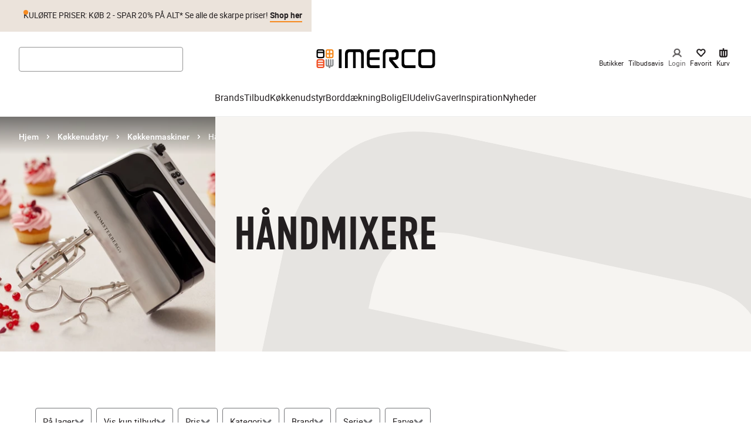

--- FILE ---
content_type: text/css
request_url: https://www.imerco.dk/_next/static/css/eae2a5f942a39685.css
body_size: 22961
content:
.ModuleContainer_module__QZCQt{margin:0 auto}.ModuleContainer_module__QZCQt.ModuleContainer_top-xs__Pr2_1{padding-top:24px}@media screen and (max-width:1023px){.ModuleContainer_module__QZCQt.ModuleContainer_top-xs__Pr2_1{padding-top:8px}}.ModuleContainer_module__QZCQt.ModuleContainer_top-small__3gA_A{padding-top:32px}@media screen and (max-width:1023px){.ModuleContainer_module__QZCQt.ModuleContainer_top-small__3gA_A{padding-top:16px}}.ModuleContainer_module__QZCQt.ModuleContainer_top-default__jHvLI{padding-top:96px}@media screen and (max-width:1023px){.ModuleContainer_module__QZCQt.ModuleContainer_top-default__jHvLI{padding-top:40px}}.ModuleContainer_module__QZCQt.ModuleContainer_bottom-xs__AbTBa{padding-bottom:24px}@media screen and (max-width:1023px){.ModuleContainer_module__QZCQt.ModuleContainer_bottom-xs__AbTBa{padding-bottom:8px}}.ModuleContainer_module__QZCQt.ModuleContainer_bottom-small__M0_cn{padding-bottom:32px}@media screen and (max-width:1023px){.ModuleContainer_module__QZCQt.ModuleContainer_bottom-small__M0_cn{padding-bottom:16px}}.ModuleContainer_module__QZCQt.ModuleContainer_bottom-default__tKq_d{padding-bottom:96px}@media screen and (max-width:1023px){.ModuleContainer_module__QZCQt.ModuleContainer_bottom-default__tKq_d{padding-bottom:40px}}.MaxWidth_maxWidth__KA1tO{margin:0 auto;max-width:1920px;width:100%}.Gutter_gutter__OjxM9{flex:initial;padding-left:16px;padding-right:16px}@media screen and (min-width:768px){.Gutter_gutter__OjxM9{padding-left:60px;padding-right:60px}}@media screen and (min-width:1440px){.Gutter_gutter__OjxM9{padding-left:80px;padding-right:80px}}.Gutter_gutter__OjxM9.Gutter_no-gutter__7wrVj{padding-left:0;padding-right:0}.ErrorFallbackContent_fallbackWrapper__cE_To{display:flex;justify-content:center;background-color:#f1f1f2;width:100%;padding:10vh 0;flex-direction:column;align-items:center;gap:24px}.M12Hero5050Module_component__Byabw .M12Hero5050Module_wrapper__EsBvK{display:flex;align-items:center;justify-content:space-between;position:relative;word-break:break-word;z-index:1;padding:32px 0 48px}@media screen and (min-width:768px){.M12Hero5050Module_component__Byabw .M12Hero5050Module_wrapper__EsBvK.M12Hero5050Module_reversed__Osq2K{flex-direction:row-reverse}.M12Hero5050Module_component__Byabw .M12Hero5050Module_wrapper__EsBvK.M12Hero5050Module_reversed__Osq2K .M12Hero5050Module_bg__duF2_{inset:0 0 0 20%}.M12Hero5050Module_component__Byabw .M12Hero5050Module_wrapper__EsBvK.M12Hero5050Module_reversed__Osq2K .M12Hero5050Module_textContainer__4ab2m{padding:36px 60px 20px 24px}}.M12Hero5050Module_component__Byabw .M12Hero5050Module_bg__duF2_{position:absolute;inset:0 20% 0 0;background-color:var(--background-color);border-radius:6px;z-index:-1;overflow:hidden}@media screen and (max-width:767px){.M12Hero5050Module_component__Byabw .M12Hero5050Module_bg__duF2_{border-radius:4px}}.M12Hero5050Module_component__Byabw .M12Hero5050Module_markLogo__lLSuw,.M12Hero5050Module_component__Byabw .M12Hero5050Module_markPercentage__Qs1Ke{position:absolute;z-index:-1;opacity:calc(var(--watermark-opacity) / 100);color:var(--watermark-color);transform:rotate(12deg);transform-origin:top left;height:auto}.M12Hero5050Module_component__Byabw .M12Hero5050Module_markLogo__lLSuw{inset:50px 0 0 20%;width:1345px}.M12Hero5050Module_component__Byabw .M12Hero5050Module_markPercentage__Qs1Ke{inset:-139px 0 0 40%;width:655px}.M12Hero5050Module_component__Byabw .M12Hero5050Module_trumpet__g_jAB{margin-bottom:16px}.M12Hero5050Module_component__Byabw h2{margin-bottom:8px}.M12Hero5050Module_component__Byabw .M12Hero5050Module_button__FKhQd{margin-top:28px}.M12Hero5050Module_component__Byabw .M12Hero5050Module_button__FKhQd:hover{text-decoration:none}.M12Hero5050Module_component__Byabw .M12Hero5050Module_textContainer__4ab2m{display:flex;align-items:center;justify-content:center;padding:36px 24px 20px 60px;width:100%}.M12Hero5050Module_component__Byabw .M12Hero5050Module_textInner__Jy8nZ{width:100%;max-width:590px}.M12Hero5050Module_component__Byabw .M12Hero5050Module_media__k5dgu{position:relative}.M12Hero5050Module_component__Byabw .M12Hero5050Module_media__k5dgu .M12Hero5050Module_shadow__NtpLW{position:absolute;width:100%;height:100%;bottom:-12px;right:-12px;border-radius:8px;z-index:-1;background-color:var(--shadow-color)}.M12Hero5050Module_component__Byabw .M12Hero5050Module_media__k5dgu .M12Hero5050Module_shadowGradient__0gBZx{position:absolute;width:100%;height:100%;bottom:-12px;right:-12px;border-radius:8px;z-index:-1;background-image:linear-gradient(0deg,#e5ca59 .23%,#fffad2 25.13%,#f9f0c0 30.11%,#ecd893 39.07%,#d7b14c 51.02%,#c9961a 59.98%,#e9cd75 80.89%,#f2dc8e 86.86%,#fffad2 99.81%)}.M12Hero5050Module_component__Byabw .M12Hero5050Module_imageContainer__ZmXg3{position:relative;flex-shrink:0;width:520px;border-radius:6px;aspect-ratio:4/3;background-color:var(--background-color);overflow:hidden}@media screen and (max-width:767px){.M12Hero5050Module_component__Byabw .M12Hero5050Module_imageContainer__ZmXg3{border-radius:4px}}.M12Hero5050Module_component__Byabw .M12Hero5050Module_imageContainer__ZmXg3:is(img,video){object-fit:cover;object-position:center}.M12Hero5050Module_component__Byabw .M12Hero5050Module_imageContainer__ZmXg3.M12Hero5050Module_imageOnBackground__hNtHZ{z-index:1}.M12Hero5050Module_component__Byabw .M12Hero5050Module_imageContainer__ZmXg3.M12Hero5050Module_imageOnBackground__hNtHZ .M12Hero5050Module_linkWrapper__fG_63{padding:40px}.M12Hero5050Module_component__Byabw .M12Hero5050Module_imageContainer__ZmXg3.M12Hero5050Module_imageOnBackground__hNtHZ .M12Hero5050Module_image__04J73{max-width:100%;max-height:100%;width:auto;height:auto;box-shadow:2px 0 20px 0 #0000001a;aspect-ratio:auto;object-fit:contain}.M12Hero5050Module_component__Byabw .M12Hero5050Module_imageContainer__ZmXg3.M12Hero5050Module_imageOnBackground__hNtHZ .M12Hero5050Module_markLogo__lLSuw,.M12Hero5050Module_component__Byabw .M12Hero5050Module_imageContainer__ZmXg3.M12Hero5050Module_imageOnBackground__hNtHZ .M12Hero5050Module_markPercentage__Qs1Ke{width:100%;top:-100px;left:12%}.M12Hero5050Module_component__Byabw .M12Hero5050Module_imageContainer__ZmXg3.M12Hero5050Module_imageOnBackground__hNtHZ .M12Hero5050Module_markLogo__lLSuw{top:-10%}.M12Hero5050Module_component__Byabw .M12Hero5050Module_linkWrapper__fG_63{display:flex;height:100%;width:100%;position:relative;align-items:center;justify-content:center}.M12Hero5050Module_component__Byabw .M12Hero5050Module_image__04J73{display:block;width:100%;height:100%;object-fit:cover;border-radius:6px}@media screen and (max-width:767px){.M12Hero5050Module_component__Byabw .M12Hero5050Module_image__04J73{border-radius:4px}}.M12Hero5050Module_component__Byabw .M12Hero5050Module_paragraph__EmXaR,.M12Hero5050Module_component__Byabw .M12Hero5050Module_title___Kss7{color:var(--color-text)}.M12Hero5050Module_component__Byabw .M12Hero5050Module_rte__9BzXi p,.M12Hero5050Module_component__Byabw .M12Hero5050Module_rte__9BzXi ul{margin-bottom:20px}.M12Hero5050Module_component__Byabw .M12Hero5050Module_rte__9BzXi li{padding-left:16px;margin-bottom:8px;position:relative}.M12Hero5050Module_component__Byabw .M12Hero5050Module_rte__9BzXi li:before{content:"";width:8px;height:8px;background-color:var(--bullet-color);position:absolute;inset:10px auto auto 0;border-radius:50%;margin:auto}.M12Hero5050Module_component__Byabw .M12Hero5050Module_rte__9BzXi :last-child{margin-bottom:0}.M12Hero5050Module_component__Byabw strong{font-weight:700}.M12Hero5050Module_component__Byabw .M12Hero5050Module_disclaimer__5Owuu{margin-top:16px;color:#231f20;position:relative}@media screen and (min-width:768px){.M12Hero5050Module_component__Byabw .M12Hero5050Module_disclaimer__5Owuu.M12Hero5050Module_disclaimerReversed__NlZeH{padding-left:20%}}.M12Hero5050Module_component__Byabw .M12Hero5050Module_disclaimer__5Owuu a{color:#231f20;text-decoration:underline}@media screen and (max-width:1439px){.M12Hero5050Module_component__Byabw .M12Hero5050Module_imageContainer__ZmXg3{width:480px}}@media screen and (max-width:1023px){.M12Hero5050Module_component__Byabw .M12Hero5050Module_imageContainer__ZmXg3{width:350px}.M12Hero5050Module_component__Byabw .M12Hero5050Module_textContainer__4ab2m{padding:16px 24px 8px 40px}.M12Hero5050Module_component__Byabw .M12Hero5050Module_markLogo__lLSuw{width:1000px;top:60px}.M12Hero5050Module_component__Byabw .M12Hero5050Module_markPercentage__Qs1Ke{left:10%}.M12Hero5050Module_component__Byabw .M12Hero5050Module_button__FKhQd{margin-top:32px}}@media screen and (max-width:767px){.M12Hero5050Module_component__Byabw .M12Hero5050Module_wrapper__EsBvK{display:block;padding:0 24px}.M12Hero5050Module_component__Byabw .M12Hero5050Module_bg__duF2_{inset:0 0 15%}.M12Hero5050Module_component__Byabw .M12Hero5050Module_markLogo__lLSuw{width:750px;top:90px}.M12Hero5050Module_component__Byabw .M12Hero5050Module_markPercentage__Qs1Ke{width:520px;top:-167px;left:0}.M12Hero5050Module_component__Byabw .M12Hero5050Module_textContainer__4ab2m{padding:40px 0;display:block}.M12Hero5050Module_component__Byabw .M12Hero5050Module_textInner__Jy8nZ{max-width:auto}.M12Hero5050Module_component__Byabw .M12Hero5050Module_imageContainer__ZmXg3{width:100%}.M12Hero5050Module_component__Byabw .M12Hero5050Module_imageContainer__ZmXg3.M12Hero5050Module_imageOnBackground__hNtHZ .M12Hero5050Module_linkWrapper__fG_63{padding:24px}.M12Hero5050Module_component__Byabw .M12Hero5050Module_rte__9BzXi li:before{top:8px}}.AspectRatio_component__CzOwR{aspect-ratio:var(--aspectRatio);position:relative;overflow:hidden}.Image_imageWrapper__ex_vj{position:relative;width:inherit;height:inherit;display:inherit;aspect-ratio:inherit}.Image_imageWrapper__ex_vj img{opacity:1;transition:opacity .15s cubic-bezier(.35,0,.15,1)}.Image_loading__rJotM{background-color:#fcfaf9;overflow:hidden}.Image_loading__rJotM img{opacity:0}.cardCarouselLoader_cardCarouselLoader__MOJEF{min-height:616px}@media screen and (min-width:768px){.cardCarouselLoader_cardCarouselLoader__MOJEF{min-height:620px}}@media screen and (min-width:1440px){.cardCarouselLoader_cardCarouselLoader__MOJEF{min-height:660px}}.Card_component__5GsDv .Card_waterMark__VAW8o{position:absolute;z-index:-1;opacity:calc(var(--watermark-opacity) / 100);color:var(--watermark-color);transform-origin:top left;height:180%;width:180%;left:0;top:0;transform:rotate(10deg) translate(-10%,-25%)}.Card_component__5GsDv .Card_waterMark__VAW8o.Card_logo__eHvI_{height:200%;width:200%;transform:rotate(10deg) translate(-4%,-7%)}.Card_component__5GsDv .Card_imageContainer__c2efg{border-radius:6px;overflow:hidden;margin-bottom:16px;width:100%;height:auto;aspect-ratio:3/4;background:var(--background-color);box-sizing:border-box;color:var(--text-color)}@media screen and (max-width:767px){.Card_component__5GsDv .Card_imageContainer__c2efg{border-radius:4px}}.Card_component__5GsDv .Card_imageContainer__c2efg.Card_rectangle__iJB_E{aspect-ratio:3/2}.Card_component__5GsDv .Card_imageContainer__c2efg.Card_rectangle__iJB_E .Card_waterMark__VAW8o{transform:rotate(10deg) translate(-19%,-29%)}.Card_component__5GsDv .Card_imageContainer__c2efg.Card_rectangle__iJB_E .Card_waterMark__VAW8o.Card_logo__eHvI_{transform:rotate(10deg) translate(-15%,-3%)}@media screen and (min-width:1024px){.Card_component__5GsDv .Card_imageContainer__c2efg.Card_square__is_BP{aspect-ratio:1/1}}@media screen and (max-width:767px){.Card_component__5GsDv .Card_imageContainer__c2efg.Card_square__is_BP{aspect-ratio:3/2}.Card_component__5GsDv .Card_imageContainer__c2efg.Card_rectangle__iJB_E .Card_waterMark__VAW8o,.Card_component__5GsDv .Card_imageContainer__c2efg.Card_square__is_BP .Card_waterMark__VAW8o{transform:rotate(10deg) translate(-19%,-29%)}}.Card_component__5GsDv .Card_imageContainer__c2efg.Card_imageOnBackground__oD61s{padding:40px;display:flex;align-items:center;justify-content:center;position:relative;z-index:1}.Card_component__5GsDv .Card_imageContainer__c2efg.Card_imageOnBackground__oD61s .Card_image__fbZRG{position:absolute;top:40px;left:40px;width:calc(100% - 80px);height:calc(100% - 80px);aspect-ratio:unset;object-fit:contain}@media screen and (max-width:767px){.Card_component__5GsDv .Card_imageContainer__c2efg.Card_imageOnBackground__oD61s.Card_rectangle__iJB_E,.Card_component__5GsDv .Card_imageContainer__c2efg.Card_imageOnBackground__oD61s.Card_square__is_BP{padding:20px}.Card_component__5GsDv .Card_imageContainer__c2efg.Card_imageOnBackground__oD61s.Card_rectangle__iJB_E .Card_image__fbZRG,.Card_component__5GsDv .Card_imageContainer__c2efg.Card_imageOnBackground__oD61s.Card_square__is_BP .Card_image__fbZRG{top:20px;left:20px;width:calc(100% - 40px);height:calc(100% - 40px)}}.Card_component__5GsDv .Card_image__fbZRG{display:block;width:100%;height:100%;object-fit:cover}.Card_component__5GsDv .Card_trumpet__utvSu{color:#87888b;margin-bottom:12px}.Card_component__5GsDv h3{margin-bottom:12px}.Card_component__5GsDv .Card_paragraph__zcdY9{height:68px;overflow:hidden}.Card_component__5GsDv .Card_button__WF_do{margin-top:16px}.Card_component__5GsDv .Card_cardText__xtubV{text-align:center}.Card_component__5GsDv .Card_cardTrumpet__2nwpY{margin-bottom:12px}.Card_component__5GsDv .Card_cardTitle__3lefL{margin-bottom:8px}.M40ContentCardRow_component__rJEXZ{overflow:hidden}.M40ContentCardRow_component__rJEXZ .M40ContentCardRow_title__JTWFQ{margin-bottom:24px}.M40ContentCardRow_component__rJEXZ .M40ContentCardRow_swiper__ZywXl{margin-left:0}.M40ContentCardRow_component__rJEXZ .M40ContentCardRow_list__rP5vu{display:flex;align-items:flex-start;justify-content:flex-start;gap:16px}.M40ContentCardRow_component__rJEXZ .M40ContentCardRow_item__Cl0iH{flex:1;min-width:0}.M40ContentCardRow_component__rJEXZ .M40ContentCardRow_nav__MSFQv{position:absolute;top:40%;left:0;z-index:2;width:40px;height:62px;background:#fff;border-radius:24px;border:none;box-shadow:4px 0 20px 2px #0003;display:flex;align-items:center;justify-content:center;cursor:pointer;color:#231f20}.M40ContentCardRow_component__rJEXZ .M40ContentCardRow_nav__MSFQv:disabled{display:none}.M40ContentCardRow_component__rJEXZ .M40ContentCardRow_nav__MSFQv:focus-visible{box-shadow:0 1px 4px #005fcc29,0 0 0 3px #005fcc}.M40ContentCardRow_component__rJEXZ .M40ContentCardRow_nav__MSFQv svg{width:8px;height:13px}.M40ContentCardRow_component__rJEXZ .M40ContentCardRow_next__kwtOK{left:auto;right:0}.M40ContentCardRow_component__rJEXZ .M40ContentCardRow_swiperContainer__vF8fc{position:relative}@media screen and (max-width:767px){.M40ContentCardRow_component__rJEXZ .M40ContentCardRow_swiperSlide__HSdb8{width:240px}.M40ContentCardRow_component__rJEXZ .M40ContentCardRow_list__rP5vu{flex-direction:column;gap:40px}.M40ContentCardRow_component__rJEXZ .M40ContentCardRow_item__Cl0iH{width:100%}}@media screen and (max-width:1023px){.M40ContentCardRow_component__rJEXZ .M40ContentCardRow_swiperSlide__HSdb8{width:270px}}@media screen and (max-width:1439px){.M40ContentCardRow_component__rJEXZ .M40ContentCardRow_swiperSlide__HSdb8{width:300px}}@font-face{font-family:swiper-icons;src:url("data:application/font-woff;charset=utf-8;base64, [base64]//wADZ2x5ZgAAAywAAADMAAAD2MHtryVoZWFkAAABbAAAADAAAAA2E2+eoWhoZWEAAAGcAAAAHwAAACQC9gDzaG10eAAAAigAAAAZAAAArgJkABFsb2NhAAAC0AAAAFoAAABaFQAUGG1heHAAAAG8AAAAHwAAACAAcABAbmFtZQAAA/gAAAE5AAACXvFdBwlwb3N0AAAFNAAAAGIAAACE5s74hXjaY2BkYGAAYpf5Hu/j+W2+MnAzMYDAzaX6QjD6/4//Bxj5GA8AuRwMYGkAPywL13jaY2BkYGA88P8Agx4j+/8fQDYfA1AEBWgDAIB2BOoAeNpjYGRgYNBh4GdgYgABEMnIABJzYNADCQAACWgAsQB42mNgYfzCOIGBlYGB0YcxjYGBwR1Kf2WQZGhhYGBiYGVmgAFGBiQQkOaawtDAoMBQxXjg/wEGPcYDDA4wNUA2CCgwsAAAO4EL6gAAeNpj2M0gyAACqxgGNWBkZ2D4/wMA+xkDdgAAAHjaY2BgYGaAYBkGRgYQiAHyGMF8FgYHIM3DwMHABGQrMOgyWDLEM1T9/w8UBfEMgLzE////P/5//f/V/xv+r4eaAAeMbAxwIUYmIMHEgKYAYjUcsDAwsLKxc3BycfPw8jEQA/[base64]/uznmfPFBNODM2K7MTQ45YEAZqGP81AmGGcF3iPqOop0r1SPTaTbVkfUe4HXj97wYE+yNwWYxwWu4v1ugWHgo3S1XdZEVqWM7ET0cfnLGxWfkgR42o2PvWrDMBSFj/IHLaF0zKjRgdiVMwScNRAoWUoH78Y2icB/yIY09An6AH2Bdu/UB+yxopYshQiEvnvu0dURgDt8QeC8PDw7Fpji3fEA4z/PEJ6YOB5hKh4dj3EvXhxPqH/SKUY3rJ7srZ4FZnh1PMAtPhwP6fl2PMJMPDgeQ4rY8YT6Gzao0eAEA409DuggmTnFnOcSCiEiLMgxCiTI6Cq5DZUd3Qmp10vO0LaLTd2cjN4fOumlc7lUYbSQcZFkutRG7g6JKZKy0RmdLY680CDnEJ+UMkpFFe1RN7nxdVpXrC4aTtnaurOnYercZg2YVmLN/d/gczfEimrE/fs/bOuq29Zmn8tloORaXgZgGa78yO9/cnXm2BpaGvq25Dv9S4E9+5SIc9PqupJKhYFSSl47+Qcr1mYNAAAAeNptw0cKwkAAAMDZJA8Q7OUJvkLsPfZ6zFVERPy8qHh2YER+3i/BP83vIBLLySsoKimrqKqpa2hp6+jq6RsYGhmbmJqZSy0sraxtbO3sHRydnEMU4uR6yx7JJXveP7WrDycAAAAAAAH//wACeNpjYGRgYOABYhkgZgJCZgZNBkYGLQZtIJsFLMYAAAw3ALgAeNolizEKgDAQBCchRbC2sFER0YD6qVQiBCv/H9ezGI6Z5XBAw8CBK/m5iQQVauVbXLnOrMZv2oLdKFa8Pjuru2hJzGabmOSLzNMzvutpB3N42mNgZGBg4GKQYzBhYMxJLMlj4GBgAYow/P/PAJJhLM6sSoWKfWCAAwDAjgbRAAB42mNgYGBkAIIbCZo5IPrmUn0hGA0AO8EFTQAA");font-weight:400;font-style:normal}:root{--swiper-theme-color:#007aff}.swiper{margin-left:auto;margin-right:auto;position:relative;overflow:hidden;list-style:none;padding:0;z-index:1}.swiper-vertical>.swiper-wrapper{flex-direction:column}.swiper-wrapper{position:relative;width:100%;height:100%;z-index:1;display:flex;transition-property:transform;box-sizing:initial}.swiper-android .swiper-slide,.swiper-wrapper{transform:translateZ(0)}.swiper-pointer-events{touch-action:pan-y}.swiper-pointer-events.swiper-vertical{touch-action:pan-x}.swiper-slide{flex-shrink:0;width:100%;height:100%;position:relative;transition-property:transform}.swiper-slide-invisible-blank{visibility:hidden}.swiper-autoheight,.swiper-autoheight .swiper-slide{height:auto}.swiper-autoheight .swiper-wrapper{align-items:flex-start;transition-property:transform,height}.swiper-backface-hidden .swiper-slide{transform:translateZ(0);backface-visibility:hidden}.swiper-3d,.swiper-3d.swiper-css-mode .swiper-wrapper{perspective:1200px}.swiper-3d .swiper-cube-shadow,.swiper-3d .swiper-slide,.swiper-3d .swiper-slide-shadow,.swiper-3d .swiper-slide-shadow-bottom,.swiper-3d .swiper-slide-shadow-left,.swiper-3d .swiper-slide-shadow-right,.swiper-3d .swiper-slide-shadow-top,.swiper-3d .swiper-wrapper{transform-style:preserve-3d}.swiper-3d .swiper-slide-shadow,.swiper-3d .swiper-slide-shadow-bottom,.swiper-3d .swiper-slide-shadow-left,.swiper-3d .swiper-slide-shadow-right,.swiper-3d .swiper-slide-shadow-top{position:absolute;left:0;top:0;width:100%;height:100%;pointer-events:none;z-index:10}.swiper-3d .swiper-slide-shadow{background:#00000026}.swiper-3d .swiper-slide-shadow-left{background-image:linear-gradient(270deg,#00000080,#0000)}.swiper-3d .swiper-slide-shadow-right{background-image:linear-gradient(90deg,#00000080,#0000)}.swiper-3d .swiper-slide-shadow-top{background-image:linear-gradient(0deg,#00000080,#0000)}.swiper-3d .swiper-slide-shadow-bottom{background-image:linear-gradient(180deg,#00000080,#0000)}.swiper-css-mode>.swiper-wrapper{overflow:auto;scrollbar-width:none;-ms-overflow-style:none}.swiper-css-mode>.swiper-wrapper::-webkit-scrollbar{display:none}.swiper-css-mode>.swiper-wrapper>.swiper-slide{scroll-snap-align:start start}.swiper-horizontal.swiper-css-mode>.swiper-wrapper{scroll-snap-type:x mandatory}.swiper-vertical.swiper-css-mode>.swiper-wrapper{scroll-snap-type:y mandatory}.swiper-centered>.swiper-wrapper:before{content:"";flex-shrink:0;order:9999}.swiper-centered.swiper-horizontal>.swiper-wrapper>.swiper-slide:first-child{margin-inline-start:var(--swiper-centered-offset-before)}.swiper-centered.swiper-horizontal>.swiper-wrapper:before{height:100%;min-height:1px;width:var(--swiper-centered-offset-after)}.swiper-centered.swiper-vertical>.swiper-wrapper>.swiper-slide:first-child{margin-block-start:var(--swiper-centered-offset-before)}.swiper-centered.swiper-vertical>.swiper-wrapper:before{width:100%;min-width:1px;height:var(--swiper-centered-offset-after)}.swiper-centered>.swiper-wrapper>.swiper-slide{scroll-snap-align:center center}:root{--swiper-navigation-size:44px}.swiper-button-next,.swiper-button-prev{position:absolute;top:50%;width:calc(var(--swiper-navigation-size)/ 44 * 27);height:var(--swiper-navigation-size);margin-top:calc(0px - (var(--swiper-navigation-size)/ 2));z-index:10;cursor:pointer;display:flex;align-items:center;justify-content:center;color:var(--swiper-navigation-color,var(--swiper-theme-color))}.swiper-button-next.swiper-button-disabled,.swiper-button-prev.swiper-button-disabled{opacity:.35;cursor:auto;pointer-events:none}.swiper-button-next:after,.swiper-button-prev:after{font-family:swiper-icons;font-size:var(--swiper-navigation-size);text-transform:none!important;letter-spacing:0;text-transform:none;font-variant:normal;line-height:1}.swiper-button-prev,.swiper-rtl .swiper-button-next{left:10px;right:auto}.swiper-button-prev:after,.swiper-rtl .swiper-button-next:after{content:"prev"}.swiper-button-next,.swiper-rtl .swiper-button-prev{right:10px;left:auto}.swiper-button-next:after,.swiper-rtl .swiper-button-prev:after{content:"next"}.swiper-button-lock{display:none}.AlignContent_component__WGOqH{box-sizing:border-box;display:flex;flex-direction:column;justify-content:flex-start;align-items:flex-start}.AlignContent_component__WGOqH .AlignContent_content__l8B7t{display:flex;flex-direction:column;gap:15px;max-width:var(--maxWidth);width:100%}.AlignContent_component__WGOqH.AlignContent_left__JlJXV,.AlignContent_component__WGOqH.AlignContent_left__JlJXV .AlignContent_content__l8B7t{align-items:flex-start}.AlignContent_component__WGOqH.AlignContent_center__PgWnN{align-items:center;text-align:center}.AlignContent_component__WGOqH.AlignContent_center__PgWnN .AlignContent_content__l8B7t{align-items:center}.AlignContent_component__WGOqH.AlignContent_right__rG5cZ{align-items:flex-end;text-align:right}.AlignContent_component__WGOqH.AlignContent_right__rG5cZ .AlignContent_content__l8B7t{align-items:flex-end}.AlignContent_component__WGOqH.AlignContent_ptop__ACfC2{justify-content:flex-start}.AlignContent_component__WGOqH.AlignContent_pcenter__7vRpw{justify-content:center}.AlignContent_component__WGOqH.AlignContent_pbottom__KCy_L{justify-content:flex-end}.container_container__faoDg{margin:0 auto;max-width:1920px;width:100%}.container_gutter__wHLaf{padding-left:16px;padding-right:16px}@media screen and (min-width:768px){.container_gutter__wHLaf{padding-left:60px;padding-right:60px}}@media screen and (min-width:1440px){.container_gutter__wHLaf{padding-left:80px;padding-right:80px}}.container_verticalGutter__zEmoq{padding-top:32px;padding-bottom:32px}.container_container__faoDg.container_fullWidth__uZ_Wc{max-width:100%}.Carousel_carouselContainer__DWY1z{max-width:100vw;overflow:hidden}.Carousel_carouselContainer__DWY1z .Carousel_swiper-container__FzH3Q{overflow:visible}.Carousel_carouselContainer__DWY1z .Carousel_carouselSwiper___9BoQ{height:100%}.Carousel_carouselContainer__DWY1z .Carousel_carouselSlide__Tddef{width:auto;height:auto;margin:10px 0}.Carousel_carouselContainer__DWY1z .Carousel_swiper-button-disabled__d_zvW{opacity:.5}.Carousel_carouselContainer__DWY1z .Carousel_swiper-button-lock__lOPKB{display:none}.swiper .swiper-notification{position:absolute;left:0;top:0;pointer-events:none;opacity:0;z-index:-1000}.swiper-grid>.swiper-wrapper{flex-wrap:wrap}.swiper-grid-column>.swiper-wrapper{flex-wrap:wrap;flex-direction:column}.SkipToNextBlock_skipButton__2dDKS{color:#fff;background-color:#231f20;pointer-events:none;opacity:0;position:absolute;z-index:999}.SkipToNextBlock_skipButton__2dDKS:focus{opacity:1;pointer-events:all;box-shadow:0 1px 4px #005fcc29,0 0 0 3px #005fcc}.ProductSplash_splash__Gg9g9{display:inline-flex;align-items:center;padding:2.5px 8px;border-radius:4px;border:1px solid #f68a20;font-weight:500;font-size:12px;line-height:1.4}.ProductSplash_splash__Gg9g9.ProductSplash_grey__YZf42{background-color:#f7f7f8}.ProductSplash_splash__Gg9g9.ProductSplash_white__W2lT_{background-color:#fff}.ProductSplash_splash__Gg9g9.ProductSplash_large__AIRrP{font-size:14px}@media screen and (min-width:1024px){.ProductSplash_splash__Gg9g9.ProductSplash_regular__bJweP{font-size:14px}}.ProductSplash_splash__Gg9g9.ProductSplash_small__b8Ntv{font-size:12px}.ProductSplash_splash__Gg9g9:before{content:"";display:inline-block;vertical-align:middle;height:6px;width:6px;margin-right:4px;border-radius:50%;background-color:#f68a20}.campaignRedirecter_campaignRedirecterContainer__9FJqg{display:flex;justify-content:space-between;padding:16px;font-weight:500;font-size:14px;border-left:2px solid #f68a20;margin-bottom:8px;background-color:#f7f7f8}@media screen and (min-width:768px){.campaignRedirecter_campaignRedirecterContainer__9FJqg{font-size:15px}}.campaignRedirecter_campaignRedirecterContainer__9FJqg .campaignRedirecter_campaignRedirecterTranslation__hJhYC{display:flex;justify-content:space-between;align-items:center;background-color:#f7f7f8}.campaignRedirecter_campaignRedirecterContainer__9FJqg .campaignRedirecter_campaignRedirecterText__zBvew{display:flex;justify-content:space-between;background-color:#f7f7f8}.campaignRedirecter_campaignRedirecterContainer__9FJqg .campaignRedirecter_campaignRedirecterDetails__qfBTP{margin-right:4px}.freight_freightComponent__tvDl8{padding:16px;text-align:center;color:#fff;background-color:#5f8f82}.freight_freightComponent__tvDl8 .freight_freightHeadline__UxEox{text-transform:uppercase;font-size:15px;font-weight:500;line-height:20px}@media screen and (min-width:768px){.freight_freightComponent__tvDl8 .freight_freightHeadline__UxEox{line-height:normal}}.freight_freightComponent__tvDl8 .freight_freightCost__tsXNK{font-size:14px}.Dialog_dialogOverlay__zlxcK{background:#aeaeaf;position:fixed;inset:0;z-index:1000;animation:Dialog_overlayShow__aBXbn .2s ease-in-out forwards}.Dialog_dialogContent__9m7dy{width:90%;background-color:#fff;position:fixed;top:50%;left:50%;transform:translate(-50%,-50%);animation:Dialog_contentShow__xPpnQ .2s ease-in-out forwards;z-index:1001}.Dialog_dialogContent__9m7dy:focus{outline:none}@media screen and (min-width:768px){.Dialog_dialogContent__9m7dy{width:auto;max-width:500px}}.Dialog_dialogClose__tl3wp{padding:8px;display:flex;cursor:pointer}.Dialog_dialogClose__tl3wp:focus-visible{outline:none;box-shadow:0 1px 4px #005fcc29,0 0 0 3px #005fcc}.Dialog_dialogHeader__oQCGx{display:flex;width:100%;justify-content:flex-end;padding:8px;border-bottom:1px solid #ebe3db}@keyframes Dialog_overlayShow__aBXbn{0%{opacity:0}to{opacity:.5}}@keyframes Dialog_contentShow__xPpnQ{0%{opacity:0}to{opacity:1}}.Spinner_spinner__sSKFc{--offset:187;--duration:1.4s;animation:Spinner_rotator__q5OJW var(--duration) ease-in-out infinite}@keyframes Spinner_rotator__q5OJW{0%{transform:rotate(0deg)}to{transform:rotate(1turn)}}.Spinner_path__MLGfM{stroke-dasharray:var(--offset);stroke-dashoffset:0;transform-origin:center}@keyframes Spinner_colors___p7Wj{0%{stroke:#fff;fill:#fff}25%{stroke:#f68b1f;fill:#f68b1f}50%{stroke:#86888a;fill:#86888a}75%{stroke:#f04e23;fill:#f04e23}to{stroke:#fff;fill:#fff}}@keyframes Spinner_dash__EZsSj{0%{stroke-dashoffset:var(--offset);fill-dashoffset:var(--offset)}50%{stroke-dashoffset:calc(var(--offset) / 4);transform:rotate(135deg)}to{stroke-dashoffset:var(--offset);transform:rotate(450deg)}}.rating_ratingContainer___YUr8{display:flex;align-items:center;justify-content:center;color:#87888b;cursor:pointer}@media screen and (min-width:768px){.rating_ratingContainer___YUr8{padding-top:8px}}.rating_ratingContainer___YUr8 .rating_ratingTotalRating__PoQim{color:#87888b;font-style:normal;font-weight:400;font-size:12px;line-height:15px;margin-left:4px}.rating_ratingContainer___YUr8 .rating_ratingStar__9cN9e{width:12px;margin-right:2px;height:100%;display:inline-flex}.rating_ratingContainer___YUr8 .rating_ratingStar__9cN9e svg{width:100%}@media screen and (min-width:768px){.rating_ratingContainer___YUr8 .rating_ratingStar__9cN9e{width:15px}}.FavouriteButton_favWrapper__kpHFZ{display:flex}.FavouriteButton_favWrapper__kpHFZ button{min-height:28px}.FavouriteButton_favWrapper__kpHFZ svg{height:28px;width:28px}.WishCloudButton_wishCloudWrapper__n7toi{display:flex;align-items:center;margin-right:4px}.WishCloudButton_wishCloudWrapper__n7toi button{padding:10px;background-size:20px}.WishCloudButton_wishCloudWrapper__n7toi button:focus-visible{box-shadow:inset 0 1px 4px #005fcc29,inset 0 0 0 3px #005fcc}@media screen and (min-width:768px){.WishCloudButton_wishCloudWrapper__n7toi button{padding:15px;background-size:30px}}.PDPProductCard_toolBarMobile__R0Xwe{display:flex;position:absolute;right:0;bottom:0;z-index:1;height:28px;flex-direction:row;justify-content:end;margin-bottom:16px;margin-right:16px}@media screen and (min-width:768px){.PDPProductCard_toolBarMobile__R0Xwe{display:none}}.PDPProductCard_toolBar__1bXJ_{position:relative;display:none;height:28px}@media screen and (min-width:768px){.PDPProductCard_toolBar__1bXJ_{display:flex;flex-direction:row;justify-content:end;margin-bottom:16px}}.PDPProductCard_splash__jMmC9{align-self:center}.PDPProductCard_mobileSplash__Ilsuz{position:absolute;z-index:1;bottom:16px;left:16px}.PDPProductCard_wishCloudBtn__j24Ru button{background-size:25px 25px;margin-right:0}.PDPProductCard_campaignText__8NFql{color:#db3535;margin-top:4px}.PDPProductCard_campaignText__8NFql.PDPProductCard_alignLeft__gRAlP{text-align:left}.PDPProductCard_infoWrapper__yuo8V{padding:16px}@media screen and (min-width:768px){.PDPProductCard_infoWrapper__yuo8V{position:relative;padding:24px;font-size:14px;line-height:1.5}}.BrandLink_clickableBrandLabel__brJT8{cursor:pointer;text-decoration:none;display:block}.BrandLink_clickableBrandLabel__brJT8:hover{text-decoration:underline}.BrandLink_clickableBrandLabel__brJT8:focus-visible{box-shadow:0 1px 4px #005fcc29,0 0 0 3px #005fcc}.ZipCheck_zipCheckContainer__3ALSo{margin-top:4px;margin-bottom:4px}.ZipCheck_zipCheckToggleBox__TIAnu{display:flex;flex-direction:column;align-items:center}.ZipCheck_zipCheckToggleButton__M6hVk{background:none;border:none;color:#fff;font-size:14px;text-decoration:underline;font-weight:400;cursor:pointer;transition:opacity .2s ease;padding:0;outline:none}.ZipCheck_zipCheckToggleButton__M6hVk:hover{opacity:1}.ZipCheck_zipCheckToggleButton__M6hVk:focus-visible{box-shadow:0 1px 4px #005fcc29,0 0 0 3px #005fcc}.ZipCheck_zipCheckFields__T331i{display:flex;flex-direction:column;align-items:center;margin-top:8px}.ZipCheck_zipInputWrapper___fyoc{position:relative;display:inline-block}.ZipCheck_zipCheckInput__kmLhS{font-size:14px;font-weight:400;padding:4px 24px 4px 8px;border:1px solid #fff;border-radius:4px;background-color:#fff;color:#231f20;text-align:center;width:80px;transition:border-color .2s ease}.ZipCheck_zipCheckInput__kmLhS::placeholder{color:#87888b}.ZipCheck_zipCheckInput__kmLhS:focus-visible{box-shadow:0 1px 4px #005fcc29,0 0 0 3px #005fcc}.ZipCheck_zipCheckInput__kmLhS.ZipCheck_invalidInput__UvaSB{border-color:#db3535}.ZipCheck_zipCheckStatus__rxY2f{position:absolute;right:10px;top:50%;transform:translateY(-50%);font-size:14px;font-weight:700;pointer-events:none}.ZipCheck_zipCheckStatus__rxY2f svg{width:10px;height:10px}.ZipCheck_zipCheckStatus__rxY2f.ZipCheck_valid__OCcxF{color:#231f20}.ZipCheck_zipCheckStatus__rxY2f.ZipCheck_valid__OCcxF svg{width:14px;height:14px}.ZipCheck_zipCheckStatus__rxY2f.ZipCheck_invalid__ugcA8{color:#231f20}.ZipCheck_zipErrorMessage__8zg6K{position:absolute;top:100%;left:50%;transform:translateX(-50%);margin-top:8px;font-size:14px;color:#fff;background-color:#db3535;border-radius:4px;padding:8px;white-space:nowrap;-webkit-user-select:none;user-select:none;opacity:0;animation:ZipCheck_fadeIn__jyLGI .3s ease-in-out forwards;z-index:10}.ZipCheck_zipErrorMessage__8zg6K:before{content:"";position:absolute;top:-6px;left:50%;transform:translateX(-50%);width:0;height:0;border-left:6px solid #0000;border-right:6px solid #0000;border-bottom:6px solid #db3535}@keyframes ZipCheck_fadeIn__jyLGI{0%{opacity:0;transform:translateX(-50%) translateY(-4px)}to{opacity:1;transform:translateX(-50%) translateY(0)}}.Samedaydelivery_sameDayDeliveryComponent__KSp1z{padding:16px;text-align:center;color:#fff;background-color:#5f8f82}.Samedaydelivery_sameDayDeliveryComponent__KSp1z .Samedaydelivery_sameDayDeliveryHeadline__qtUP5{font-size:14px;font-weight:500;line-height:20px}@media screen and (min-width:768px){.Samedaydelivery_sameDayDeliveryComponent__KSp1z .Samedaydelivery_sameDayDeliveryHeadline__qtUP5{line-height:normal}}.Samedaydelivery_sameDayDeliveryComponent__KSp1z .Samedaydelivery_sameDayDeliveryCountdown__U_YxW{font-size:14px}.SectionTitle_sectionTitle__g43EO{color:#231f20;text-transform:uppercase}.ProductCard_productCardComponent__NRFbo{height:100%;display:flex;flex-direction:column}.ProductCard_productCardComponent__NRFbo img{mix-blend-mode:multiply}.ProductCard_productCardComponent__NRFbo .ProductCard_productCardName__U6aea{font-family:Roboto,Arial,Sans-Serif;font-weight:500;font-size:18px;line-height:26px;letter-spacing:0;text-transform:inherit}@media screen and (max-width:1023px){.ProductCard_productCardComponent__NRFbo .ProductCard_productCardName__U6aea{line-height:20px}}@media screen and (max-width:767px){.ProductCard_productCardComponent__NRFbo .ProductCard_productCardName__U6aea{font-size:12px;line-height:18px}}.ProductCard_productCardComponent__NRFbo .ProductCard_productDetails__v27Z1{background-color:#fff;display:flex;width:100%;box-sizing:border-box;justify-content:flex-end;flex-direction:column;text-align:center;color:#231f20;overflow:auto;padding:16px 24px 24px}@media screen and (max-width:767px){.ProductCard_productCardComponent__NRFbo .ProductCard_productDetails__v27Z1{padding:16px}}.ProductCard_productCardComponent__NRFbo .ProductCard_productLabel__Jt7Nn{font-family:Roboto,Arial,Sans-Serif;font-weight:400;font-size:14px;line-height:20px;letter-spacing:"normal";text-transform:inherit;font-weight:500;margin-top:8px}@media screen and (max-width:1023px){.ProductCard_productCardComponent__NRFbo .ProductCard_productLabel__Jt7Nn{font-size:12px;line-height:16px}}@media screen and (max-width:767px){.ProductCard_productCardComponent__NRFbo .ProductCard_productLabel__Jt7Nn{font-size:10px;line-height:11px}}.ProductCard_productCardComponent__NRFbo .ProductCard_productDescription__SNG5A{font-family:Roboto,Arial,Sans-Serif;font-weight:400;font-size:14px;line-height:20px;letter-spacing:"normal";text-transform:inherit;white-space:nowrap;text-overflow:ellipsis;overflow:hidden}@media screen and (max-width:1023px){.ProductCard_productCardComponent__NRFbo .ProductCard_productDescription__SNG5A{font-size:12px;line-height:16px}}@media screen and (max-width:767px){.ProductCard_productCardComponent__NRFbo .ProductCard_productDescription__SNG5A{font-size:10px;line-height:11px}}.ProductCard_productCardComponent__NRFbo .ProductCard_productFooter__rETZc{position:relative;margin-top:8px;padding:24px 0 0}.ProductCard_productCardComponent__NRFbo .ProductCard_productAspectRation__PQfKF{background-color:#fcfaf9}.CardCarousel_component__K5_dI{overflow:hidden}.CardCarousel_carousel__aTE_o{position:relative}.CardCarousel_navBtn__ZvRzZ{position:absolute;top:calc(50% - 31px);left:24px;z-index:10;border:none;padding:0;margin:0;width:40px;height:62px;border-radius:24px;background:#fff;box-shadow:4px 0 20px 2px #0003;cursor:pointer}.CardCarousel_navBtn__ZvRzZ svg{width:16px;height:16px}.CardCarousel_navBtn__ZvRzZ.CardCarousel_next__Kypf_{left:auto;right:24px}.CardCarousel_navBtn__ZvRzZ:disabled{display:none}@media screen and (max-width:1023px){.CardCarousel_navBtn__ZvRzZ{display:none}}.CardCarousel_header__2s6ZQ{display:flex;justify-content:space-between;align-items:center}@media screen and (max-width:767px){.CardCarousel_header__2s6ZQ{display:block}}.ProductAttributes_attributes__N2Xj8 .ProductAttributes_summary__3KL2v{overflow:hidden;text-overflow:ellipsis;white-space:nowrap;min-height:1lh;font-size:12px;line-height:1.3;max-width:90%}@media screen and (min-width:1024px){.ProductAttributes_attributes__N2Xj8 .ProductAttributes_summary__3KL2v{font-size:14px}}.ProductAttributes_attributes__N2Xj8 .ProductAttributes_variantsPlaceholder__zyvpg,.ProductAttributes_attributes__N2Xj8 .ProductAttributes_variants__qkI9x{margin-top:4px}.ProductAttributes_attributes__N2Xj8 .ProductAttributes_variantsPlaceholder__zyvpg{font-size:11px;line-height:1.3;height:1lh}@media screen and (min-width:1024px){.ProductAttributes_attributes__N2Xj8 .ProductAttributes_variantsPlaceholder__zyvpg{font-size:13px}}.ProductAttributes_variants__qkI9x{display:flex;align-items:center;color:#757679}.ProductAttributes_variants__qkI9x .ProductAttributes_colors__H_zni{display:flex;align-items:center}.ProductAttributes_variants__qkI9x .ProductAttributes_color__59PtX{display:block;width:12px;height:12px;border-radius:50%;border:1px solid #f1f1f2}.ProductAttributes_variants__qkI9x .ProductAttributes_color__59PtX:not(:first-child){margin-left:-4px}.ProductAttributes_variants__qkI9x .ProductAttributes_inverseBorder__h9Q34{width:11px;height:11px;border-color:#d1d2d4}.ProductAttributes_variants__qkI9x .ProductAttributes_label__ZozEV,.ProductAttributes_variants__qkI9x .ProductAttributes_overflowText__3HYj9{display:block;font-size:11px;line-height:1.3}@media screen and (min-width:1024px){.ProductAttributes_variants__qkI9x .ProductAttributes_label__ZozEV,.ProductAttributes_variants__qkI9x .ProductAttributes_overflowText__3HYj9{font-size:13px}}.ProductAttributes_variants__qkI9x .ProductAttributes_overflowText__3HYj9{margin-left:2px}.ProductAttributes_variants__qkI9x .ProductAttributes_label__ZozEV{text-decoration:underline;margin-right:4px}.WishlistButton_wishlist__doFrQ{cursor:pointer;background:none;border:none;box-shadow:none;padding:4px}.WishlistButton_wishlist__doFrQ:focus-visible{box-shadow:0 1px 4px #005fcc29,0 0 0 3px #005fcc}.WishlistButton_wishlist__doFrQ .WishlistButton_icon__YFLlr{display:block;width:24px;height:24px}.ProductLabels_labels__9tib9{display:flex;flex-wrap:wrap;list-style:none;gap:4px}.ProductLabels_labels__9tib9 .ProductLabels_item__PhmSq{display:inline-block;padding:3px 6px;background-color:#ebe3db;color:#231f20;border-radius:2px;font-size:12px;line-height:1.4}@media screen and (min-width:1024px){.ProductLabels_labels__9tib9 .ProductLabels_item__PhmSq{font-size:14px}}@media screen and (min-width:768px){.ProductLabels_labels__9tib9 .ProductLabels_item__PhmSq{padding:4px 8px}}.ProductPrices_prices__YoqPk{display:flex;flex-direction:column;justify-content:flex-start;align-items:flex-start;font-size:14px;line-height:1.4;min-height:2.0714lh}.ProductPrices_price__Acd2Q{position:relative}.ProductPrices_price__Acd2Q.ProductPrices_sale__o1Ldp{color:#db3535;font-size:15px}.ProductPrices_price__Acd2Q.ProductPrices_disabled__ECKzO{color:#757679}.ProductPrices_price__Acd2Q.ProductPrices_disabled__ECKzO:after{content:"";display:block;width:100%;height:1px;background-color:currentColor;position:absolute;top:50%;left:0}.ProductPrices_price__Acd2Q .ProductPrices_emphasized__WHDhg{font-weight:500}.ProductCardMedia_cardMedia__wffis{position:relative;aspect-ratio:6/7}.ProductCardMedia_cardMedia__wffis:is(img,video){object-fit:cover;object-position:center}@media screen and (min-width:1024px){.ProductCardMedia_cardMedia__wffis{aspect-ratio:1/1}.ProductCardMedia_cardMedia__wffis:is(img,video){object-fit:cover;object-position:center}}@media(hover:hover){.ProductCardMedia_cardMedia__wffis.ProductCardMedia_isHoverable__wdAsI:hover .ProductCardMedia_packshot__stble{opacity:0}.ProductCardMedia_cardMedia__wffis.ProductCardMedia_isHoverable__wdAsI:hover .ProductCardMedia_secondaryImage__KwAPw{opacity:1}}.ProductCardMedia_cardMedia__wffis .ProductCardMedia_packshot__stble{position:absolute;inset:0;width:65%;height:65%;top:52.5%;left:50%;transform:translate(-50%,-50%);mix-blend-mode:multiply;transition:opacity .25s ease-in-out}@media screen and (min-width:1024px){.ProductCardMedia_cardMedia__wffis .ProductCardMedia_packshot__stble{top:50%}}.ProductCardMedia_cardMedia__wffis .ProductCardMedia_image__pTKGd{width:100%;height:100%}.ProductCardMedia_cardMedia__wffis .ProductCardMedia_primaryImage__HxoXe{object-fit:contain}.ProductCardMedia_cardMedia__wffis .ProductCardMedia_secondaryImage__KwAPw{position:absolute;inset:0;object-fit:cover;object-position:center;opacity:0;transition:opacity .25s ease-in-out;touch-action:none;pointer-events:none}.ProductCampaign_campaign__OLcdX{font-style:italic;font-size:12px;line-height:1.3;min-height:2lh}.ProductCampaign_campaign__OLcdX .ProductCampaign_notifications__IjHiZ{display:inline-flex;align-items:center}.ProductCampaign_campaign__OLcdX .ProductCampaign_campaignText__7GXLr{width:100%;overflow:hidden;display:-webkit-box;line-clamp:2;-webkit-line-clamp:2;-webkit-box-orient:vertical}.ProductCampaign_campaign__OLcdX .ProductCampaign_notificationText__mgXfa+.ProductCampaign_notificationText__mgXfa:before{content:"";display:inline-block;height:.9em;margin-bottom:-.1em;width:.5px;background-color:#87888b;margin-inline:6px}.Multibuy_multibuyComponent__pRUld{display:flex;flex-direction:column;justify-content:flex-start;align-items:flex-start;font-size:14px;line-height:1.4;min-height:2.0714lh}.Multibuy_multibuy__6uuYA{position:relative}.Multibuy_multibuy__6uuYA.Multibuy_sale__fH_H_{color:#db3535;font-size:15px}.Multibuy_multibuy__6uuYA.Multibuy_disabled__xRWia{color:#757679}.Multibuy_multibuy__6uuYA.Multibuy_disabled__xRWia:after{content:"";display:block;width:100%;height:1px;background-color:currentColor;position:absolute;top:50%;left:0}.Multibuy_multibuy__6uuYA .Multibuy_emphasized__jbizh{font-weight:500}.NewProductCard_card__dD3vt{display:flex;flex-direction:column;text-decoration:none;color:#231f20;border-bottom:1px solid #e1e1e1;position:relative}.NewProductCard_card__dD3vt:focus-visible{box-shadow:0 1px 4px #005fcc29,0 0 0 3px #005fcc}.NewProductCard_card__dD3vt .NewProductCard_media__D4slz{position:relative;flex-shrink:0}.NewProductCard_card__dD3vt .NewProductCard_images__H4Ydl{background-color:#f7f7f8}.NewProductCard_card__dD3vt .NewProductCard_labels__vgR7x{position:absolute;width:100%;top:0;left:0;padding:4px}@media screen and (min-width:768px){.NewProductCard_card__dD3vt .NewProductCard_labels__vgR7x{padding:8px}}.NewProductCard_card__dD3vt .NewProductCard_splash__0ciYS{position:absolute;bottom:4px;left:4px}@media screen and (min-width:768px){.NewProductCard_card__dD3vt .NewProductCard_splash__0ciYS{bottom:8px;left:8px}}.NewProductCard_card__dD3vt .NewProductCard_content__QikA2{position:relative;display:flex;flex-direction:column;flex-grow:1;padding-block:12px 16px}.NewProductCard_card__dD3vt .NewProductCard_header__SZ2nb{display:flex;align-items:flex-start}.NewProductCard_card__dD3vt .NewProductCard_titles__ipDJd{padding-right:40px;margin-bottom:16px}.NewProductCard_card__dD3vt .NewProductCard_brand__Bpfb9{font-weight:500;margin-bottom:4px;font-size:14px;line-height:1.2;min-height:1lh;overflow:hidden;text-overflow:ellipsis;white-space:nowrap}@media screen and (min-width:1024px){.NewProductCard_card__dD3vt .NewProductCard_brand__Bpfb9{font-size:18px}}.NewProductCard_card__dD3vt .NewProductCard_name__eXFkb{color:#4f4c4d;font-size:13px;line-height:1.3;min-height:1lh;overflow:hidden;text-overflow:ellipsis;white-space:nowrap}@media screen and (min-width:1024px){.NewProductCard_card__dD3vt .NewProductCard_name__eXFkb{font-size:16px}}.NewProductCard_card__dD3vt .NewProductCard_wishlistButton__9bA8S{position:absolute;top:0;right:0;padding:8px}@media screen and (min-width:768px){.NewProductCard_card__dD3vt .NewProductCard_wishlistButton__9bA8S{padding-inline:12px}}.NewProductCard_card__dD3vt .NewProductCard_attributes__VKch4{width:100%;margin-bottom:16px}.NewProductCard_card__dD3vt .NewProductCard_multibuy__X4lho,.NewProductCard_card__dD3vt .NewProductCard_prices__4S_Xn{margin-top:auto;margin-bottom:4px;align-self:flex-start}.NewProductCard_card__dD3vt .NewProductCard_campaignText__9wZRf{margin-bottom:4px}.NewProductCard_card__dD3vt.NewProductCard_opaque__o3t7A{border-bottom:none;box-shadow:.5px 1px 1px #231f200d}.NewProductCard_card__dD3vt.NewProductCard_opaque__o3t7A .NewProductCard_content__QikA2{background-color:#fff;padding-inline:20px}.NewProductCard_card__dD3vt.NewProductCard_opaque__o3t7A .NewProductCard_titles__ipDJd{padding-right:12px}.NewProductCard_card__dD3vt.NewProductCard_opaque__o3t7A .NewProductCard_wishlistButton__9bA8S{right:4px}.Chevron_chevron__SGkh3{transition:transform .15s ease-in}.Chevron_open__bu_4T{transform:rotateX(180deg)}.Chevron_closed__XjKJn{transform:rotateX(0deg)}.Dropdown_dropdownContainer__i2n6_{position:relative;padding:8px 0}.Dropdown_label__R3NkC{position:relative;cursor:pointer;display:flex;align-items:center;color:#231f20;font-size:14px}.Dropdown_label__R3NkC:focus,.Dropdown_label__R3NkC:hover{text-decoration:underline}.Dropdown_label__R3NkC:focus-visible{box-shadow:0 1px 4px #005fcc29,0 0 0 3px #005fcc}.Dropdown_label__R3NkC.Dropdown_outlined__KD2MG{font-size:18px;padding:16px 8px;line-height:1.15;border:1px solid #ebe3db;border-radius:6px;transition:all .2s ease}.Dropdown_label__R3NkC.Dropdown_outlined__KD2MG:focus,.Dropdown_label__R3NkC.Dropdown_outlined__KD2MG:hover{text-decoration:none;border-color:#d0bea4;background-color:#fcfaf9}.Dropdown_optionsContainer__7_5Xg{position:absolute;z-index:100;width:max-content;min-width:80px;border:1px solid #fcfaf9;border-radius:4px;background:#fff;overflow-y:auto;visibility:hidden;opacity:0;transition:opacity .1s .1s,top .2s,box-shadow .2s,visibility .2s}.Dropdown_optionsContainer__7_5Xg.Dropdown_visible__XRyeS{visibility:visible;opacity:1;box-shadow:0 2px 15px 0 #0003;transition:opacity .1s,top .2s,box-shadow .2s,visibility 0s}.Dropdown_optionsContainer__7_5Xg.Dropdown_alignLeft__fPnsc{left:0}.Dropdown_optionsContainer__7_5Xg.Dropdown_alignCenter__98VlL{left:50%;transform:translateX(-50%)}.Dropdown_optionsContainer__7_5Xg.Dropdown_alignRight__kgN2F{right:0}.Dropdown_option__7wKnR{display:flex;align-items:center;padding:16px;background:#fff;font-weight:400;cursor:pointer;white-space:nowrap}.Dropdown_option__7wKnR:hover{background:#f7f7f8}.Dropdown_option__7wKnR:focus{outline:2px solid #f68a20;outline-offset:-2px}.Dropdown_option__7wKnR.Dropdown_selected__eZjuc{background:#f7f7f8;font-weight:500;pointer-events:none}.Dropdown_option__7wKnR.Dropdown_focused__1N_fn{background:#f7f7f8}.Dropdown_option__7wKnR.Dropdown_alignLeft__fPnsc{justify-content:flex-start}.Dropdown_option__7wKnR.Dropdown_alignCenter__98VlL{justify-content:center}.Dropdown_option__7wKnR.Dropdown_alignRight__kgN2F{justify-content:flex-end}.Dropdown_chevron__MO1GU{margin-left:8px;padding:4px;width:22px;height:22px;color:#d0bea4}.Dropdown_checkmark__x4vEv{color:#656262;margin-left:8px}.P70FindStores_storeDetailsContainer__5nDgv{justify-content:center;padding:0}.P70FindStores_storeDetailsContainer__5nDgv,.P70FindStores_storeDetailsContent__Yv_LE{display:flex;flex-direction:column;width:100%}@media screen and (min-width:1024px){.P70FindStores_storeDetailsContent__Yv_LE{min-width:768px;flex-direction:row}}.P71StoreDetailsPage_storeDetailsContainer__9Q60M{display:flex;flex-direction:column;justify-content:center;padding:0;width:100%}.P71StoreDetailsPage_storeDetailsContent__OzxH9{width:100%;display:flex;flex-direction:column}@media screen and (min-width:1024px){.P71StoreDetailsPage_storeDetailsContent__OzxH9{min-width:768px;flex-direction:row}}.ModuleHeader_headerContainer__LUdht{display:grid;grid-template-columns:1fr max-content 1fr;margin-bottom:0;justify-content:space-evenly;gap:8px;justify-items:start}@media screen and (max-width:767px){.ModuleHeader_headerContainer__LUdht{grid-template-columns:auto}.ModuleHeader_headerContainer__LUdht .ModuleHeader_headerHeadline__yJl6V{max-width:"85%"}}.ModuleHeader_headerContainer__LUdht .ModuleHeader_headerSubHeadline__qYd9B{text-transform:unset}.ModuleHeader_headerContainer__LUdht .ModuleHeader_headerHeadlines__rwW2p{display:flex;justify-content:center;flex-direction:column;align-items:center}@media screen and (max-width:767px){.ModuleHeader_headerContainer__LUdht .ModuleHeader_headerHeadlines__rwW2p{gap:8px}}.ModuleHeader_headerContainer__LUdht .ModuleHeader_headerSideContainer__rc7SF{display:flex;width:100%;justify-content:flex-end;flex-grow:1}@media screen and (max-width:767px){.ModuleHeader_headerContainer__LUdht .ModuleHeader_headerSideContainer__rc7SF{justify-content:center}}.switch-element_wrapper__wmpQT{display:flex;align-items:center;justify-content:space-between;position:relative;cursor:pointer}.switch-element_js-has-pseudo__gTWvm [csstools-has-1a-3b-36-2p-34-34-2t-36-1m-2w-2p-37-14-1m-2u-33-2r-39-37-19-3a-2x-37-2x-2q-30-2t-15]:not(.switch-element_does-not-exist__9pTR9){box-shadow:0 1px 4px #005fcc29,0 0 0 3px #005fcc}.switch-element_wrapper__wmpQT:has(:focus-visible){box-shadow:0 1px 4px #005fcc29,0 0 0 3px #005fcc}.switch-element_fieldset__u5OGk{border:none;padding:0;margin:0}.switch-element_input___25sT{cursor:pointer;position:absolute;inset:0;opacity:0}.switch-element_input___25sT:checked~.switch-element_switchIndicator__VTjxh{background:#231f20}.switch-element_input___25sT:checked~.switch-element_switchIndicator__VTjxh:after{left:calc(100% - 22px - 1px)}.switch-element_input___25sT:disabled~.switch-element_switchIndicator__VTjxh{background:#e2e2e4}.switch-element_input___25sT:disabled~.switch-element_switchIndicator__VTjxh:after{opacity:.8}.switch-element_legend___s55x{display:block;margin-right:16px;cursor:pointer;font-size:14px;line-height:20px}.switch-element_legend___s55x.switch-element_valid__LplDO{color:#231f20}.switch-element_legend___s55x.switch-element_invalid__bqdlz{color:#d71e24}.switch-element_legend___s55x.switch-element_disabled___661F{color:#e2e2e4;cursor:not-allowed}@media screen and (min-width:768px){.switch-element_legend___s55x{font-size:13px;line-height:19px}}.switch-element_switchIndicator__VTjxh{display:block;position:relative;width:45px;height:24px;overflow:hidden;border-radius:22px;pointer-events:none;background:#757679;transition:background .1s}.switch-element_switchIndicator__VTjxh:after{content:"";display:block;position:absolute;z-index:0;top:1px;left:1px;width:22px;height:22px;border-radius:22px;overflow:hidden;background:#fff;transition:left .1s linear}.switch-element_switch-help-texts__ZzIJp{margin-left:calc(25px + theme.$space-3)}.ProductHit_wrapper__7vwZ5{min-width:0;min-height:100%}.ProductHit_card__eNhH4{min-height:100%}.ProductList_productList___S5Gk .ProductList_grid__XhK4d{display:grid;grid-template-columns:repeat(2,1fr);grid-auto-rows:1fr;gap:32px 8px}@media screen and (min-width:768px){.ProductList_productList___S5Gk .ProductList_grid__XhK4d{grid-template-columns:repeat(3,1fr);gap:60px 20px}}@media screen and (min-width:1440px){.ProductList_productList___S5Gk .ProductList_grid__XhK4d{grid-template-columns:repeat(4,1fr)}}.PromotionCard_promotionCardWrapper__gyOyj{display:flex;width:100%;height:100%;position:relative;flex-flow:column nowrap;justify-content:end;border:1px solid #fcfaf9}.PromotionCard_link__NUz_1{align-self:center}.PromotionCard_contentWrapper__apsFi{border-radius:6px;display:flex;flex-flow:column nowrap;color:#231f20;text-decoration:none;background-color:#f6f4f1;margin:4px;padding:12px;z-index:1;text-transform:capitalize;row-gap:12px}@media screen and (max-width:767px){.PromotionCard_contentWrapper__apsFi{border-radius:4px}}@media screen and (min-width:768px){.PromotionCard_contentWrapper__apsFi{margin:8px}}.PaginatedHits_paginatedHits__FXa42{--plp-gutter-size:spacing(4);--scroll-duration:300ms}@media screen and (min-width:768px){.PaginatedHits_paginatedHits__FXa42{--plp-gutter-size:spacing(2)}}.PaginatedHits_productListContainer__Pb7lA{contain:style layout;transition:min-height var(--scroll-duration) ease-in-out;position:relative;overflow:visible}.PLPHero_plpHero___9_Oi{position:relative;overflow:hidden;background-color:var(--color-main,#f6f4f1);max-width:1920px;width:100%;margin:0 auto}.PLPHero_plpHero___9_Oi .PLPHero_imageContainer__qd3mT{position:relative;width:100vw;margin-left:calc(50% - 50vw);margin-right:calc(50% - 50vw);height:100%;overflow:hidden;min-height:300px}@media screen and (min-width:768px){.PLPHero_plpHero___9_Oi .PLPHero_imageContainer__qd3mT{width:100%;margin-left:0;margin-right:0;min-height:400px}}@media screen and (min-width:1440px){.PLPHero_plpHero___9_Oi .PLPHero_imageContainer__qd3mT{width:100%;margin-left:0;margin-right:0;min-height:450px}}@media screen and (min-width:1600px){.PLPHero_plpHero___9_Oi .PLPHero_imageContainer__qd3mT{min-height:500px}}.PLPHero_plpHero___9_Oi .PLPHero_heroImage__63UKZ{position:relative;display:block;width:100%;height:100%;z-index:1}.PLPHero_plpHero___9_Oi .PLPHero_heroImage__63UKZ span{position:absolute!important;top:0;left:0;width:100%!important;height:100%!important}.PLPHero_plpHero___9_Oi .PLPHero_heroImage__63UKZ img{object-fit:cover!important;object-position:center!important}.PLPHero_plpHero___9_Oi .PLPHero_breadcrumbWrapper__ukS4l{position:absolute;top:0;left:0;width:100%;z-index:1;background:linear-gradient(180deg,#00000080,#0000);padding-bottom:16px}.PLPHero_plpHero___9_Oi .PLPHero_breadcrumbScroll__kj02G{overflow-x:auto;overflow-y:hidden;white-space:nowrap;-webkit-overflow-scrolling:touch;scrollbar-width:thin;scrollbar-color:#ffffff4d #0000}.PLPHero_plpHero___9_Oi .PLPHero_breadcrumbScroll__kj02G::-webkit-scrollbar{height:2px;background:#0000}.PLPHero_plpHero___9_Oi .PLPHero_breadcrumbScroll__kj02G::-webkit-scrollbar-thumb{background:#ffffff4d;border-radius:2px}@media screen and (min-width:1024px){.PLPHero_plpHero___9_Oi .PLPHero_breadcrumbScroll__kj02G::-webkit-scrollbar-thumb{background:#fff0;-webkit-transition:background .2s ease;transition:background .2s ease}.PLPHero_plpHero___9_Oi .PLPHero_breadcrumbScroll__kj02G:hover::-webkit-scrollbar-thumb{background:#ffffff4d}}.PLPHero_plpHero___9_Oi .PLPHero_breadcrumbScroll__kj02G ul{padding-bottom:4px;padding-left:24px;padding-right:24px}@media screen and (min-width:1024px){.PLPHero_plpHero___9_Oi .PLPHero_breadcrumbScroll__kj02G ul{padding-left:32px;padding-right:32px}}.PLPHero_plpHero___9_Oi .PLPHero_breadcrumbScroll__kj02G>nav>div{padding-left:0;padding-right:0;max-width:none}.PLPHero_plpHero___9_Oi .PLPHero_breadCrumbScrollDark__xmLzs{scrollbar-color:#0000001a #0000}.PLPHero_plpHero___9_Oi .PLPHero_breadCrumbScrollDark__xmLzs::-webkit-scrollbar{background:#0000}.PLPHero_plpHero___9_Oi .PLPHero_breadCrumbScrollDark__xmLzs::-webkit-scrollbar-thumb{background:#0000001a}@media screen and (min-width:1024px){.PLPHero_plpHero___9_Oi .PLPHero_breadCrumbScrollDark__xmLzs::-webkit-scrollbar-thumb,.PLPHero_plpHero___9_Oi .PLPHero_breadCrumbScrollDark__xmLzs:hover::-webkit-scrollbar-thumb{background:#0000001a}}.PLPHero_plpHero___9_Oi .PLPHero_contentColumn__b5kuy{display:flex;flex-direction:column;justify-content:center;width:100%;padding:24px 16px}@media screen and (min-width:1024px){.PLPHero_plpHero___9_Oi .PLPHero_contentColumn__b5kuy{padding:0 32px 0 0}}.PLPHero_plpHero___9_Oi .PLPHero_contentColumn__b5kuy .headline+.carousel,.PLPHero_plpHero___9_Oi .PLPHero_contentColumn__b5kuy [class*=headline]+[class*=carousel]{margin-top:24px}.PLPHero_plpHero___9_Oi .PLPHero_contentColumn__b5kuy:only-child{min-height:347px;padding-left:16px}@media screen and (min-width:1024px){.PLPHero_plpHero___9_Oi .PLPHero_contentColumn__b5kuy:only-child{min-height:380px;padding-left:32px;min-height:446px}}.PLPHero_plpHero___9_Oi .PLPHero_container__RJUZ9{position:relative;margin:0 auto}.PLPHero_plpHero___9_Oi .PLPHero_headline__gxG6D{position:relative;max-width:685px;color:var(--color-foreground,#231f20)}.PLPHero_plpHero___9_Oi .PLPHero_trumpet__E5aqO{margin-bottom:16px}.PLPHero_plpHero___9_Oi .PLPHero_watermark__7075c{position:absolute;height:auto;fill:var(--watermark-fill,#231f20);opacity:calc(var(--watermark-opacity, 6) / 100)}.PLPHero_plpHero___9_Oi .PLPHero_watermarkLogo__RjJcz{width:850px;transform:rotate(12deg);top:70%;right:unset;left:-5%}@media screen and (min-width:768px){.PLPHero_plpHero___9_Oi .PLPHero_watermarkLogo__RjJcz{width:890px;top:18%;right:-30%;left:unset}}@media screen and (min-width:1024px){.PLPHero_plpHero___9_Oi .PLPHero_watermarkLogo__RjJcz{width:1000px;right:-10%}}@media screen and (min-width:1920px){.PLPHero_plpHero___9_Oi .PLPHero_watermarkLogo__RjJcz{width:1080px;right:0}}.PLPHero_plpHero___9_Oi .PLPHero_watermarkPercent__RaV1Q{width:700px;left:50%;top:50%;transform:translate(-50%,-50%) rotate(10deg)}@media screen and (min-width:768px){.PLPHero_plpHero___9_Oi .PLPHero_watermarkPercent__RaV1Q{left:45%;transform:translateY(-50%) rotate(10deg)}}@media screen and (min-width:1024px){.PLPHero_plpHero___9_Oi .PLPHero_watermarkPercent__RaV1Q{width:1110px;left:45%}}@media screen and (min-width:1920px){.PLPHero_plpHero___9_Oi .PLPHero_watermarkPercent__RaV1Q{width:1280px;left:43%}}.PLPHero_plpHero___9_Oi .PLPHero_carousel__EAtky{position:relative}@media screen and (min-width:1024px){.PLPHero_plpHero___9_Oi.PLPHero_noHeroImage__Pxfuy .PLPHero_contentColumn__b5kuy{padding-right:0}}.PLPHero_plpHero___9_Oi.PLPHero_noHeroImage__Pxfuy .PLPHero_breadcrumbWrapper__ukS4l{background:none}.PLPCarousel_carousel__LLU7q{position:relative}.PLPCarousel_carousel__LLU7q .PLPCarousel_swiper__2aWbh{display:flex;width:calc(100% - 10px);margin-inline:5px}.PLPCarousel_carousel__LLU7q .PLPCarousel_slide__pidqq{width:auto;padding:4px 0}.PLPCarousel_carousel__LLU7q .PLPCarousel_slide__pidqq+.PLPCarousel_slide__pidqq{margin-left:12px}.PLPCarousel_carousel__LLU7q .PLPCarousel_item__UxVO3{flex-shrink:0}.PLPCarousel_carousel__LLU7q .PLPCarousel_navigation__ZHjn2{position:absolute;cursor:pointer;top:50%;display:flex;width:40px;height:63px;align-items:center;justify-content:center;padding:0;margin:0;border:none;border-radius:24px;transform:translateY(-50%);background-color:#fff;box-shadow:4px 0 20px 2px #231f2033;z-index:1;appearance:none;-webkit-appearance:none;color:inherit;-webkit-tap-highlight-color:transparent}.PLPCarousel_carousel__LLU7q .PLPCarousel_navigation__ZHjn2.PLPCarousel_isHidden__HzAHM{display:none}.PLPCarousel_carousel__LLU7q .PLPCarousel_navigation__ZHjn2:focus-visible{box-shadow:0 1px 4px #005fcc29,0 0 0 3px #005fcc}.PLPCarousel_carousel__LLU7q .PLPCarousel_prev__eyET2{left:0}.PLPCarousel_carousel__LLU7q .PLPCarousel_next__T5ZVO{right:0}.PLPCarousel_carousel__LLU7q .PLPCarousel_navigationIcon__S1A35{display:flex;height:13px;width:auto;color:#231f20}.PLPCarousel_carousel__LLU7q .PLPCarousel_navigationIcon__S1A35 path,.PLPCarousel_carousel__LLU7q .PLPCarousel_navigationIcon__S1A35 polyline{stroke:currentColor}.PLPCarouselItem_interactiveElement__25dwn{display:inline-block;padding:8px 16px;border-radius:50px;border:1px solid var(--color-foreground,#949494);color:#231f20;background-color:#fff;cursor:pointer}@media(hover:hover){.PLPCarouselItem_interactiveElement__25dwn:hover{border-color:var(--color-secondary,#231f20)}}.PLPCarouselItem_interactiveElement__25dwn .PLPCarouselItem_content__QnAEP{display:flex;align-items:center;min-height:32px;gap:12px}.PLPCarouselItem_interactiveElement__25dwn .PLPCarouselItem_image__Z9mGn{display:block;width:32px;height:32px}.PLPCarouselItem_interactiveElement__25dwn .PLPCarouselItem_text__hAZxD{white-space:nowrap}.PLPCarouselItem_interactiveElement__25dwn:focus-visible{box-shadow:0 1px 4px #005fcc29,0 0 0 3px #005fcc}.Breadcrumb_container__NigWd{padding-left:16px;padding-right:16px;z-index:100}@media screen and (min-width:768px){.Breadcrumb_container__NigWd{padding-left:60px;padding-right:60px}}@media screen and (min-width:1440px){.Breadcrumb_container__NigWd{padding-left:80px;padding-right:80px}}@media screen and (min-width:1024px){.Breadcrumb_container__NigWd{background:none}}.Breadcrumb_container__NigWd.Breadcrumb_floating__iIoyo{position:absolute;top:0;right:0;left:0}@media screen and (max-width:1023px){.Breadcrumb_container__NigWd.Breadcrumb_floating__iIoyo{background:linear-gradient(180deg,#00000080,#0000)}}.Breadcrumb_list__jJiKl{display:flex;margin:0 auto;padding:16px 0;overflow:auto;white-space:nowrap}@media screen and (min-width:1024px){.Breadcrumb_list__jJiKl{padding:24px 0}}.Breadcrumb_item__uA9mE{font-family:Roboto,Arial,Sans-Serif;font-weight:400;font-size:14px;line-height:20px;letter-spacing:normal;text-transform:none;display:flex;align-items:center;margin-right:8px;align-self:center}.Breadcrumb_item__uA9mE a{font-weight:500}.Breadcrumb_item__uA9mE a:focus-visible{box-shadow:0 1px 4px #005fcc29,0 0 0 3px #005fcc}@media screen and (max-width:1023px){.Breadcrumb_item__uA9mE:not(:nth-last-of-type(-n+3)){display:none}}.Breadcrumb_chevron__VxUxL{width:16px;height:16px;padding:4px;margin-left:8px}.CloseBanner_closeButton__4gA40{padding:16px;position:absolute;right:0}.CloseBanner_closeButton__4gA40:hover{background-color:unset}.CloseBanner_closeButton__4gA40 svg{width:16px;height:16px}@media screen and (min-width:1024px){.CloseBanner_closeButton__4gA40{display:none}}.Banner_content__guEfH{display:flex;justify-content:center;align-content:center;align-items:center}@media screen and (max-width:767px){.Banner_content__guEfH{padding:8px}}.Banner_content__guEfH.Banner_topBanner__o6slY{padding:0;max-width:unset}@media screen and (max-width:767px){.Banner_content__guEfH.Banner_topBanner__o6slY{margin-top:8px;padding:8px 0 0}}.Banner_topBanner__o6slY{margin:0 auto;display:flex;align-items:center;text-align:center;box-sizing:border-box;justify-content:center;min-height:48px}.Banner_topBannerContainer__fuQX3{height:48px;justify-content:center}.Banner_topBannerText__4EXc1{font-family:Roboto,Arial,Sans-Serif;font-weight:400;font-size:14px;line-height:1.4;letter-spacing:normal;text-transform:none;text-align:center;text-justify:auto;display:flex;align-items:center}.Banner_campaignBanner__mg3DM{box-sizing:border-box;min-height:48px;max-width:unset;padding:0 40px}.Banner_campaignBannerTextLink__e9DoG,.Banner_campaignBanner__mg3DM{margin:0 auto;display:flex;align-items:center;text-align:center;justify-content:center}.Banner_campaignBannerTextLink__e9DoG{font-size:14px;text-justify:auto;flex-grow:1;flex-basis:0;letter-spacing:0;line-height:1.5;padding:8px}@media screen and (max-width:767px){.Banner_campaignBannerTextLink__e9DoG{line-height:1.5}}.Banner_campaignBannerTextLink__e9DoG:hover{text-decoration:none}.Banner_campaignBannerTextLink__e9DoG.Banner_desktop__RoVb0{padding:8px;margin-top:unset;line-height:16px}.Banner_campaignBannerTextLink__e9DoG.Banner_withDecoration__jgxFY{text-decoration:underline}.Banner_campaignBannerText__Y80Zs{font-size:14px;text-align:center;text-justify:auto;display:flex;letter-spacing:0;align-items:center;line-height:1.5;padding:0}@media screen and (max-width:767px){.Banner_campaignBannerText__Y80Zs{line-height:1.5;font-size:14px}}.Banner_campaignBannerText__Y80Zs.Banner_desktop__RoVb0{padding:unset;margin-top:unset;line-height:32px}.Banner_iconButton__zGeht{display:block;padding:24px 8px;position:relative}.Banner_iconButton__zGeht:hover{background-color:#e2e2e4}.Banner_iconButton__zGeht:active{background-color:#aeaeaf}.Banner_iconButton__zGeht svg{height:24px;width:24px}.Banner_iconButton__zGeht.Banner_active__u0mv1{background-color:#e2e2e4}.Banner_iconButton__zGeht.Banner_active__u0mv1:hover{background-color:#d1d2d4}.Banner_iconButton__zGeht.Banner_mobileOnly__dXNbR svg{height:16px;width:16px}@media screen and (min-width:768px){.Banner_iconButton__zGeht.Banner_mobileOnly__dXNbR{display:none}}.Banner_iconButtonBanner__Yw_mK{padding:4px}.Banner_iconButtonBanner__Yw_mK:hover{background-color:initial}.Banner_iconButtonBanner__Yw_mK svg{height:16px;width:16px;margin:4px 8px 0}@media screen and (max-width:767px){.Banner_iconButtonBanner__Yw_mK{display:none;padding:0}.Banner_iconButtonBanner__Yw_mK:hover{background-color:initial}}@media screen and (min-width:1024px){.Banner_iconButtonBanner__Yw_mK{display:flex}}.CheckoutSteps_stepContainer__ZgVV9{display:flex;flex-direction:column;font-size:12px;align-items:center;justify-content:center}@media screen and (max-width:767px){.CheckoutSteps_stepContainer__ZgVV9:nth-of-type(4) span{display:none}}.CheckoutSteps_stepItem__qHUIy{height:24px;width:24px;background-color:#e2e2e4;border-radius:50%;display:flex;align-items:center;justify-content:center}.CheckoutSteps_stepItem__qHUIy.CheckoutSteps_active__gQLC8{background-color:#231f20}.CheckoutSteps_stepItem__qHUIy.CheckoutSteps_done__CItyV{background-color:#5f8f82}.CheckoutSteps_stepText__7KTEF{font-family:Roboto,Arial,Sans-Serif;font-weight:400;line-height:26px;letter-spacing:"normal";text-transform:inherit;margin-left:-80px;font-style:normal;font-size:12px;display:flex;align-items:center;justify-content:center;flex-grow:1;flex-basis:0;color:#231f20}@media screen and (max-width:767px){.CheckoutSteps_stepText__7KTEF{display:none}}.CheckoutSteps_stepSpan__6nqNV{height:1px;width:75px;background-color:#e2e2e4}.CheckoutSteps_stepSpan__6nqNV.CheckoutSteps_active__gQLC8{background-color:#231f20}.CheckoutSteps_stepSpan__6nqNV.CheckoutSteps_done__CItyV{background-color:#5f8f82}@media screen and (max-width:767px){.CheckoutSteps_stepSpan__6nqNV{width:16px}}.ProductPrice_priceWrap__Lkvof{display:flex;flex-direction:column-reverse;justify-content:space-between}.ProductPrice_priceWrap__Lkvof .ProductPrice_priceContainer__f88Zh{display:flex;justify-content:flex-end;gap:8px}.ProductPrice_priceWrap__Lkvof .ProductPrice_price__zc7wp{display:block;font-family:Roboto,Arial,Sans-Serif;font-weight:400;font-size:14px;line-height:20px;letter-spacing:"normal";text-transform:inherit}@media screen and (max-width:1023px){.ProductPrice_priceWrap__Lkvof .ProductPrice_price__zc7wp{font-size:12px;line-height:16px}}@media screen and (max-width:767px){.ProductPrice_priceWrap__Lkvof .ProductPrice_price__zc7wp{font-size:10px;line-height:11px}}.ProductPrice_priceWrap__Lkvof .ProductPrice_price--default__gm8UO{color:#231f20}.ProductPrice_priceWrap__Lkvof .ProductPrice_price--sale__SxeOU{color:#db3535}.ProductPrice_priceWrap__Lkvof .ProductPrice_perItem__8Q3iU{font-family:Roboto,Arial,Sans-Serif;font-weight:400;font-size:14px;line-height:20px;letter-spacing:"normal";text-transform:inherit}@media screen and (max-width:1023px){.ProductPrice_priceWrap__Lkvof .ProductPrice_perItem__8Q3iU{font-size:12px;line-height:16px}}@media screen and (max-width:767px){.ProductPrice_priceWrap__Lkvof .ProductPrice_perItem__8Q3iU{font-size:10px;line-height:11px}}.ProductPrice_priceWrap__Lkvof .ProductPrice_price--disabled__9cc1P{color:#aeaeaf;text-decoration:line-through}.ProductPrice_priceWrap__Lkvof .ProductPrice_priceLabel__0clcc{display:block;color:#231f20;text-align:right;font-family:Roboto,Arial,Sans-Serif;font-weight:400;font-size:14px;line-height:20px;letter-spacing:"normal";text-transform:inherit}@media screen and (max-width:1023px){.ProductPrice_priceWrap__Lkvof .ProductPrice_priceLabel__0clcc{font-size:12px;line-height:16px}}@media screen and (max-width:767px){.ProductPrice_priceWrap__Lkvof .ProductPrice_priceLabel__0clcc{font-size:10px;line-height:11px}}.ProductPrice_priceWrap__Lkvof .ProductPrice_priceLabel__0clcc.ProductPrice_align-center__tvtwh{text-align:center}.ProductPrice_priceWrap__Lkvof .ProductPrice_priceLabel__0clcc.ProductPrice_sale__WWtCE{color:#db3535}.ProductPrice_priceWrap__Lkvof .ProductPrice_priceLabel__0clcc.ProductPrice_disabled__ibfsL{color:#aeaeaf}.ProductPrice_priceWrap__Lkvof.ProductPrice_smallProduct__EfAWb{margin-bottom:8px;flex-direction:column;justify-content:space-between;gap:4px;text-align:left}.ProductPrice_priceWrap__Lkvof.ProductPrice_smallProduct__EfAWb .ProductPrice_priceContainer__f88Zh{display:block}.ProductPrice_priceWrap__Lkvof.ProductPrice_smallProduct__EfAWb .ProductPrice_price__zc7wp{display:block}.ProductPrice_priceWrap__Lkvof.ProductPrice_smallProduct__EfAWb .ProductPrice_perItem__8Q3iU,.ProductPrice_priceWrap__Lkvof.ProductPrice_smallProduct__EfAWb .ProductPrice_priceLabel__0clcc,.ProductPrice_priceWrap__Lkvof.ProductPrice_smallProduct__EfAWb .ProductPrice_price__zc7wp{font-family:Roboto,Arial,Sans-Serif;font-weight:400;font-size:11px;line-height:14px;letter-spacing:"normal";text-transform:inherit}.ProductPrice_priceWrap__Lkvof.ProductPrice_smallProduct__EfAWb .ProductPrice_priceLabel__0clcc{text-align:left}.page_headlineText__USIho{text-align:center;margin-top:var(--space-6);margin-bottom:var(--space-4)}.page_contentText__VDHPz{padding:0 var(--space-3)}@media (min-width:768px){.page_contentText__VDHPz{padding:0}}.page_loading__U7RaB{display:flex;justify-content:center;align-items:center;height:100%}.page_loader__K54Je{width:50px;padding:8px;aspect-ratio:1;border-radius:50%;background:#000;--_m:conic-gradient(#0000 10%,#000),linear-gradient(#000 0 0) content-box;-webkit-mask:var(--_m);mask:var(--_m);-webkit-mask-composite:source-out;mask-composite:subtract;animation:page_l3__7tI6N 1s linear infinite}@keyframes page_l3__7tI6N{to{transform:rotate(1turn)}}.DeliveryEstimateDialog_dialogContainer__mGqwC{padding:24px;display:flex;flex-direction:column;align-items:center;text-align:center}.DeliveryEstimateDialog_contentWrapper__hz18Y{display:flex;flex-direction:column;align-items:center;width:100%;margin-bottom:24px}.DeliveryEstimateDialog_buttonsContainer__CHKQ_{display:flex;justify-content:center;gap:16px;width:100%;margin-top:24px;flex-direction:column}.DeliveryEstimateDialog_dialogButton__0o_u1{padding:8px 24px;border-radius:4px;cursor:pointer;transition:all .2s ease-in-out;min-width:120px}.DeliveryEstimateDialog_dialogButton__0o_u1:focus-visible{outline:none;box-shadow:0 1px 4px #005fcc29,0 0 0 3px #005fcc}.DeliveryEstimateDialog_warningIcon__L3lCE{width:48px;height:48px;border-radius:50%;background-color:#f68a20;display:flex;justify-content:center;align-items:center;margin-bottom:16px;position:relative}.DeliveryEstimateDialog_warningIcon__L3lCE:before{content:"!";color:#fff;font-size:25px;font-weight:700;position:absolute;top:50%;left:50%;transform:translate(-50%,-50%)}@media screen and (min-width:768px){.DeliveryEstimateDialog_buttonsContainer__CHKQ_{flex-direction:row}.DeliveryEstimateDialog_primaryButton__533hM,.DeliveryEstimateDialog_secondaryButton__66tss{width:unset}}.Summary_priceWrapper__0KFwY{display:flex;justify-content:space-between}.Summary_priceWrapper__0KFwY p{margin-bottom:8px}.Summary_discount__oX43m{color:#db3535}.Summary_loginWrapper__XY47J{margin-top:16px;display:flex;align-items:center;justify-content:center}.Summary_loginWrapper__XY47J button{text-decoration:underline;background:none;border:none;cursor:pointer;color:#231f20}@media screen and (min-width:1024px){.Summary_loginWrapper__XY47J button{padding:0;margin-top:0;margin-left:8px}}.Summary_promotionCodeWrapper__8ZLw4{border-bottom:1px solid #231f20}.UspFaqWrapper_uspFaqWrapper__TtgW6{display:flex;flex-direction:column;padding:40px 0 0;gap:32px}@media screen and (min-width:1024px){.UspFaqWrapper_uspFaqWrapper__TtgW6{padding:40px 16px 0}}.CheckoutSummary_summaryDesktopMain__cb5_Z{background-color:#f7f7f8;padding:32px 24px}.MessageBox_box__AetMt{display:flex;min-height:200px;padding:16px;align-items:center;background-color:#f7f7f8}.MessageBox_box__AetMt .MessageBox_content__USabS{text-align:center;width:100%}.MessageBox_box__AetMt .MessageBox_headline__zdU33{text-transform:uppercase;font-weight:500}.MessageBox_box__AetMt .MessageBox_bodyText__k5Q_c{margin-top:8px}.MessageBox_box__AetMt .MessageBox_button__YJ42G{margin-top:24px}.MessageBox_box__AetMt .MessageBox_loader__lSCyN{margin-top:16px}.MessageBox_box__AetMt .MessageBox_loader__lSCyN svg{height:32px;width:auto}.AltaPayCreditCardOption_creditCardForm__DRJPx{width:100%}.AltaPayCreditCardOption_creditCardForm__DRJPx .PensioEmbeddedPaymentWindow{display:block;width:100%;min-height:600px}.AltaPayCreditCardOption_creditCardFrame__qmb03{width:100%;overflow:hidden;position:relative;border-bottom-left-radius:6px;border-bottom-right-radius:6px}@media screen and (max-width:767px){.AltaPayCreditCardOption_creditCardFrame__qmb03{border-bottom-left-radius:4px;border-bottom-right-radius:4px}}.AltaPayCreditCardOption_creditCardFrame__qmb03:after{content:"";position:absolute;display:block;width:100%;height:20px;bottom:0;left:0;background-image:linear-gradient(0deg,#fff 25%,#fff0)}.AltaPayCreditCardOption_creditCardFrame__qmb03 iframe{display:block;min-height:425px;width:calc(100% - 1px)}@media screen and (min-width:768px){.AltaPayCreditCardOption_creditCardFrame__qmb03 iframe{min-height:465px}}.AltaPayCreditCardOption_creditCardLoader__7X3Yp{width:100%;padding:16px;text-align:center}.AltaPayCreditCardOption_creditCardLoader__7X3Yp svg{display:inline-block;width:24px;height:24px}.AltaPayCreditCardOption_creditCardLoader__7X3Yp~*{height:0;width:0;overflow:hidden}.OptionsLoader_loader__hyk2V{display:flex;flex-direction:column;row-gap:16px;width:100%;height:auto}.OptionsLoader_svg__DwD5T{width:100%;height:52px}.OptionsLoader_svg__DwD5T rect{height:52px}.PaymentOption_paymentOption__xrQKC{border-radius:6px;border:1px solid #231f20}@media screen and (max-width:767px){.PaymentOption_paymentOption__xrQKC{border-radius:4px}}.PaymentOption_js-has-pseudo__nDX_G [csstools-has-1a-34-2p-3d-31-2t-32-38-27-34-38-2x-33-32-1m-2w-2p-37-14-1m-2u-33-2r-39-37-19-3a-2x-37-2x-2q-30-2t-15]:not(.PaymentOption_does-not-exist__bilKD){outline:none;box-shadow:0 1px 4px #005fcc29,0 0 0 3px #005fcc}.PaymentOption_paymentOption__xrQKC:has(:focus-visible){outline:none;box-shadow:0 1px 4px #005fcc29,0 0 0 3px #005fcc}.PaymentOption_js-has-pseudo__nDX_G [csstools-has-1a-34-2p-3d-31-2t-32-38-27-34-38-2x-33-32-1m-2w-2p-37-14-1a-2x-32-34-39-38-1m-32-33-38-14-1m-2r-2w-2t-2r-2z-2t-2s-15-1m-2s-2x-37-2p-2q-30-2t-2s-15]:not(.PaymentOption_does-not-exist__bilKD):not(.PaymentOption_does-not-exist__bilKD):not(.PaymentOption_does-not-exist__bilKD){color:#87888b;border-color:#87888b}.PaymentOption_paymentOption__xrQKC:has(.PaymentOption_input__Llr5k:not(:checked):disabled){color:#87888b;border-color:#87888b}.PaymentOption_js-has-pseudo__nDX_G [csstools-has-1a-34-2p-3d-31-2t-32-38-27-34-38-2x-33-32-1m-2w-2p-37-14-1a-2x-32-34-39-38-1m-32-33-38-14-1m-2r-2w-2t-2r-2z-2t-2s-15-1m-2s-2x-37-2p-2q-30-2t-2s-15-w-1a-30-2p-2q-2t-30]:not(.PaymentOption_does-not-exist__bilKD):not(.PaymentOption_does-not-exist__bilKD):not(.PaymentOption_does-not-exist__bilKD):not(.PaymentOption_does-not-exist__bilKD){cursor:not-allowed}.PaymentOption_paymentOption__xrQKC:has(.PaymentOption_input__Llr5k:not(:checked):disabled) .PaymentOption_label__mtzJl{cursor:not-allowed}.PaymentOption_js-has-pseudo__nDX_G [csstools-has-1a-34-2p-3d-31-2t-32-38-27-34-38-2x-33-32-1m-2w-2p-37-14-1a-2x-32-34-39-38-1m-32-33-38-14-1m-2r-2w-2t-2r-2z-2t-2s-15-1m-2s-2x-37-2p-2q-30-2t-2s-15-w-1a-2x-32-2s-2x-2r-2p-38-33-36]:not(.PaymentOption_does-not-exist__bilKD):not(.PaymentOption_does-not-exist__bilKD):not(.PaymentOption_does-not-exist__bilKD):not(.PaymentOption_does-not-exist__bilKD){border-color:#87888b}.PaymentOption_paymentOption__xrQKC:has(.PaymentOption_input__Llr5k:not(:checked):disabled) .PaymentOption_indicator__V2e4I{border-color:#87888b}.PaymentOption_js-has-pseudo__nDX_G [csstools-has-1a-34-2p-3d-31-2t-32-38-27-34-38-2x-33-32-1m-2w-2p-37-14-1a-2x-32-34-39-38-1m-32-33-38-14-1m-2r-2w-2t-2r-2z-2t-2s-15-1m-2s-2x-37-2p-2q-30-2t-2s-15-w-1a-30-33-2v-33]:not(.PaymentOption_does-not-exist__bilKD):not(.PaymentOption_does-not-exist__bilKD):not(.PaymentOption_does-not-exist__bilKD):not(.PaymentOption_does-not-exist__bilKD){opacity:.75}.PaymentOption_paymentOption__xrQKC:has(.PaymentOption_input__Llr5k:not(:checked):disabled) .PaymentOption_logo___3lDQ{opacity:.75}.PaymentOption_paymentOption__xrQKC .PaymentOption_input__Llr5k{clip:rect(0 0 0 0);clip-path:inset(100%);height:1px;overflow:hidden;position:absolute;white-space:nowrap;width:1px}.PaymentOption_paymentOption__xrQKC .PaymentOption_label__mtzJl{display:flex;align-items:center;text-transform:uppercase;column-gap:10px;padding:14px 10px}@media screen and (min-width:768px){.PaymentOption_paymentOption__xrQKC .PaymentOption_label__mtzJl{column-gap:12px}}.PaymentOption_paymentOption__xrQKC .PaymentOption_indicator__V2e4I{display:flex;flex:0 0 24px;height:24px;border-radius:50%;align-items:center;justify-content:center;border:2px solid #231f20;color:#fff;position:relative}.PaymentOption_paymentOption__xrQKC .PaymentOption_checkmark__Vx1P_{display:none;fill:currentColor;height:10px;width:auto;margin:0}.PaymentOption_paymentOption__xrQKC .PaymentOption_name__g1w6T{flex:1;font-weight:500;color:inherit}.PaymentOption_paymentOption__xrQKC .PaymentOption_logo___3lDQ{display:block;max-height:24.5px;flex:0 1 auto;margin-left:auto;min-width:0}.PaymentOption_paymentOption__xrQKC .PaymentOption_creditCardLogos__gj0Ij{display:flex;flex-shrink:1;flex-wrap:nowrap;align-items:center;gap:2px;min-width:0}.PaymentOption_paymentOption__xrQKC .PaymentOption_input__Llr5k:checked~.PaymentOption_label__mtzJl .PaymentOption_indicator__V2e4I{background-color:#231f20}.PaymentOption_paymentOption__xrQKC .PaymentOption_input__Llr5k:checked~.PaymentOption_label__mtzJl .PaymentOption_checkmark__Vx1P_{display:block}.PaymentOption_paymentOption__xrQKC .PaymentOption_content__Ok3ya{display:none}.PaymentOption_paymentOption__xrQKC .PaymentOption_content__Ok3ya.PaymentOption_isVisible__ZHhnF{display:block;border-top:1px solid #231f20}.PaymentOptions_list__vuSK7{display:flex;flex-direction:column;row-gap:20px}.Payment_paymentFlow__t2R04 .Payment_header__0mYCA{margin-bottom:24px}.Payment_paymentFlow__t2R04 .Payment_headline__qBoGM{margin-bottom:4px}.Payment_paymentFlow__t2R04 .Payment_button__e1t00{margin-top:24px}.Payment_paymentFlow__t2R04 .Payment_errorContainer__cR_MP{display:flex;flex-direction:column;justify-content:center;text-align:center;padding:16px;min-height:180px;background-color:#f7f7f8}.Payment_paymentFlow__t2R04 .Payment_errorMessage__LG214{width:100%}.Payment_paymentFlow__t2R04 .Payment_errorRetry__u1z7X{display:block;margin-top:12px}.BasketSummary_basketSummaryWrapper__5ib_G{background-color:#f7f7f8;padding:32px 24px}.VoucherList_voucherListWrapper__QNLox{display:flex;flex-direction:column}.VoucherList_voucherContentWrapper__ipTfZ{padding:24px 0;display:flex;align-items:center;gap:40px}.VoucherList_voucherContentWrapper__ipTfZ>:first-child{flex:0 0 60%}.VoucherList_voucherContentWrapper__ipTfZ:not(:last-child){border-bottom:1px solid #e1e1e1}.VoucherList_title__JFEIY{padding-bottom:16px;text-transform:none}.VoucherList_info__n_oUW,.VoucherList_title__JFEIY{text-align:left;font-size:14px}.VoucherList_cta__iMnBe{height:44px}.VoucherList_releaseVoucherWrapper__pKglq{width:100%;display:flex;padding:4px 16px;justify-content:space-between;align-items:center;background-color:#fce1cf}.VoucherList_releaseInfo__BtXC6{display:flex;flex-direction:column;text-align:left}.VoucherList_releaseButton__cxb2s{display:flex;cursor:pointer;align-items:center;gap:12px;padding:0;background:none;border:none}.VoucherList_releaseButton__cxb2s:focus-visible{box-shadow:0 1px 4px #005fcc29,0 0 0 3px #005fcc}.VouchersCard_card__YpPQS{position:relative;width:335px}.VouchersCard_svgContainer__w93mD{position:absolute;top:0;left:0;width:100%;height:100%;z-index:0;overflow:visible;display:flex;align-items:stretch}.VouchersCard_svgContainer__w93mD .VouchersCard_svg__8i618{width:100%;height:100%}.VouchersCard_cardContent__H6o5P{position:relative;height:100%;display:flex;flex-direction:column;z-index:1;margin:4px;border-radius:8px}.VouchersCard_contentWrapper__Ba4Jo{padding:16px;display:flex;flex-direction:column;text-align:left;height:100%;flex:1;position:relative}.VouchersCard_dashedLine__DQLi7{position:absolute;top:80%;left:0;right:0;height:1px;background:repeating-linear-gradient(90deg,#0000,#0000 3px,#e2e2e4 0,#e2e2e4 6px);z-index:2;transform:translateY(-50%);pointer-events:none}.VouchersCard_badge__F6uzh{display:inline-flex;align-items:center;position:absolute;top:0;left:16px;transform:translateY(-50%);background-color:#fff;padding:2.5px 8px;border-radius:4px;border:1px solid #f68a20;font-weight:500;font-size:12px;line-height:1.4;z-index:3}.VouchersCard_content__pjHdS{display:flex;gap:16px;flex:1;margin-bottom:16px}.VouchersCard_imageContainer___Otdc{display:flex;align-items:flex-start;justify-content:center;width:100px;height:auto;flex-shrink:0}.VouchersCard_image__se2cJ{object-fit:contain}.VouchersCard_details__3qMmS{display:block}.VouchersCard_title__TqGN9{font-size:20px;font-weight:700;margin:0 0 4px;line-height:1.2;color:#231f20;text-transform:uppercase}.VouchersCard_description__4tkRW{font-size:14px;margin:0 0 8px;color:#4f4c4d}.VouchersCard_redeemButton__1b1e4.VouchersCard_redeemButton__1b1e4{text-transform:capitalize;display:inline-block;width:auto;min-width:140px}.VouchersCard_footer__XFYHH{padding-top:8px}.VouchersCard_expiryDate__arzP2{font-size:12px;color:#525151;margin:0}.VouchersCard_card--lite__Rxhdo .VouchersCard_title__TqGN9{font-size:18px}.VouchersCard_card--lite__Rxhdo .VouchersCard_content__pjHdS{margin-bottom:8px}.VouchersCard_card--lite__Rxhdo .VouchersCard_imageContainer___Otdc{width:70px}.VouchersCard_card--lite__Rxhdo .VouchersCard_description__4tkRW,.VouchersCard_card--lite__Rxhdo .VouchersCard_expiryDate__arzP2{font-size:10px}.VouchersCard_card--lite__Rxhdo .VouchersCard_redeemButton__1b1e4{font-size:14px}.VouchersCard_card--lite__Rxhdo .VouchersCard_footer__XFYHH{padding-top:16px}.VouchersCard_card--lite__Rxhdo .VouchersCard_contentWrapper__Ba4Jo{padding-bottom:8px}.BonusRewardsSection_bonusRewardsWrapper__jBXTY{margin:24px 0;display:flex;align-items:center;gap:20px}.BonusRewardsSection_title__z5uM7{text-align:left;padding-bottom:16px;font-size:14px;text-transform:none}.BonusRewardsSection_info__EhrC8{text-align:left;font-size:14px}.BonusRewardsSection_activeRewardInfoWrapper__HrpnS{width:100%;display:flex;padding:4px 16px;justify-content:space-between;align-items:center;background-color:#fce1cf}.BonusRewardsSection_activeButton__XDAot{display:flex;cursor:pointer;align-items:center;gap:8px;padding:0;background:none;border:none}.BonusRewardsSection_activeButton__XDAot:focus-visible{box-shadow:0 1px 4px #005fcc29,0 0 0 3px #005fcc}.BonusRewardsSection_activeButton__XDAot span{text-decoration:underline}.BonusRewardsSection_cta__bVA0g{height:44px}.BonusRewardsSection_bonusRewardsSectionWrapper__IbYqd{border-bottom:1px solid #231f20}.BonusPointsCard_card__nAiCY{display:flex;flex-direction:column;justify-content:center;background-color:#fff;border-radius:.5rem;padding:12px;position:relative;width:100%;height:100%;min-height:4.5rem;font-size:2rem;box-shadow:0 2px 15px 0 #0003;overflow:hidden}@media screen and (min-width:1024px){.BonusPointsCard_card__nAiCY{font-size:3.5rem;padding:1rem}}.BonusPointsCard_amount___Ls_K{display:flex;align-items:baseline;color:#231f20;position:relative;z-index:1}.BonusPointsCard_value__DposM{font-size:1em;font-weight:700;line-height:1}.BonusPointsCard_currency__oQrvH{font-size:1rem;margin-left:4px}.BonusPointsCard_footNote__HGdZK{font-size:.75rem;color:#87888b;margin-top:8px;position:relative;z-index:1}@media screen and (min-width:1024px){.BonusPointsCard_footNote__HGdZK{margin-top:32px}}.BonusPointsCard_logoIcon__EQNju{position:absolute;top:1rem;right:1rem;width:1.5rem;height:1.5rem;color:#f68a20;font-size:1em;z-index:1}@media screen and (min-width:1024px){.BonusPointsCard_logoIcon__EQNju{right:3rem}}.BonusPointsCard_watermark__0VCeG{position:absolute;top:2rem;left:0;width:15rem;height:15rem;opacity:.15;transform:rotate(15deg);z-index:0;pointer-events:none;color:#d0bea4}@media screen and (min-width:1024px){.BonusPointsCard_watermark__0VCeG{width:25rem;height:25rem;top:3rem;left:0}}.BonusPointsCard_card--small__g2ZhC{width:190px;min-width:190px;min-height:109px;height:109px;padding:.5rem}.BonusPointsCard_card--small__g2ZhC .BonusPointsCard_amount___Ls_K .BonusPointsCard_currency__oQrvH{font-size:20px}.BonusPointsCard_card--small__g2ZhC .BonusPointsCard_footNote__HGdZK{text-align:left;font-size:12px;margin-top:.25rem;line-height:1.2}.BonusPointsCard_card--small__g2ZhC .BonusPointsCard_logoIcon__EQNju{font-size:50px;right:2rem}.BonusPointsCard_card--small__g2ZhC .BonusPointsCard_watermark__0VCeG{width:20rem;height:20rem;top:3rem;left:0}@media screen and (min-width:1024px){.BonusPointsCard_card--small__g2ZhC{min-width:197px;width:197px}}.BonusPointsCard_card--empty__QwTz3{box-shadow:none;border:2px dashed #f1f1f2;background-color:initial}.BonusPointsCard_card--empty__QwTz3 .BonusPointsCard_amount___Ls_K{visibility:hidden}.BonusPointsCard_card--empty__QwTz3 .BonusPointsCard_logoIcon__EQNju{color:#f1f1f2}.BonusPointsCard_card--empty__QwTz3 .BonusPointsCard_footNote__HGdZK{color:#f1f1f2;margin-top:auto;margin-bottom:auto}.BonusPointsCard_card--empty__QwTz3 .BonusPointsCard_watermark__0VCeG{opacity:.05}.BasketSkeleton_skeletonContainer__VJwg3{display:flex;flex-direction:column;justify-content:space-between;width:100%;gap:16px}@media screen and (min-width:768px){.BasketSkeleton_skeletonContainer__VJwg3{flex-direction:row;align-items:flex-start}}@media screen and (min-width:1024px){.P90BasketPage_faq__mfHo2{display:block}}.ProfileSidebar_sidebarWrapper__eB4tD{position:relative}.ProfileSidebar_sidebarWrapper__eB4tD .ProfileSidebar_sidebar__AAfQH{background-color:#fff}.ProfileSidebar_sidebarWrapper__eB4tD .ProfileSidebar_logoutButtonWrapper__D4oWJ,.ProfileSidebar_sidebarWrapper__eB4tD .ProfileSidebar_sidebarCTA__AWbQR,.ProfileSidebar_sidebarWrapper__eB4tD .ProfileSidebar_sidebarTabs__HpyCS{display:none}.ProfileSidebar_sidebarWrapper__eB4tD .ProfileSidebar_mobileBackButton__OaE8H{display:flex}.ProfileSidebar_sidebarWrapper__eB4tD[data-active-tab=overview] .ProfileSidebar_sidebar__AAfQH{background-color:#f6f4f1}.ProfileSidebar_sidebarWrapper__eB4tD[data-active-tab=overview] .ProfileSidebar_mobileBackButton__OaE8H{display:none}.ProfileSidebar_sidebarWrapper__eB4tD[data-active-tab=overview] .ProfileSidebar_logoutButtonWrapper__D4oWJ,.ProfileSidebar_sidebarWrapper__eB4tD[data-active-tab=overview] .ProfileSidebar_sidebarCTA__AWbQR,.ProfileSidebar_sidebarWrapper__eB4tD[data-active-tab=overview] .ProfileSidebar_sidebarTabs__HpyCS{display:flex}.ProfileSidebar_sidebarWrapper__eB4tD[data-active-tab=overview]:after{content:"";position:absolute;top:100%;left:0;width:100%;height:40px;background-color:#f6f4f1}@media screen and (min-width:1024px){.ProfileSidebar_sidebarWrapper__eB4tD .ProfileSidebar_sidebar__AAfQH{background-color:#f6f4f1}.ProfileSidebar_sidebarWrapper__eB4tD .ProfileSidebar_mobileBackButton__OaE8H{display:none}.ProfileSidebar_sidebarWrapper__eB4tD .ProfileSidebar_logoutButtonWrapper__D4oWJ,.ProfileSidebar_sidebarWrapper__eB4tD .ProfileSidebar_sidebarCTA__AWbQR,.ProfileSidebar_sidebarWrapper__eB4tD .ProfileSidebar_sidebarTabs__HpyCS{display:flex}.ProfileSidebar_sidebarWrapper__eB4tD:after{display:none}}.ProfileSidebar_sidebar__AAfQH{padding:0 16px 16px;display:flex;height:100%;flex-direction:column;gap:24px}@media screen and (min-width:1024px){.ProfileSidebar_sidebar__AAfQH{padding:0 32px}}.ProfileSidebar_breadcrumbContainer__CTzxk>div{padding:0}.ProfileSidebar_sidebarTabs__HpyCS{display:flex;flex-direction:column;gap:16px}.ProfileSidebar_tabItem__L97tR{appearance:none;-webkit-appearance:none;display:flex;align-items:center;padding:16px;cursor:pointer;transition:background-color .2s ease;background-color:#fff;text-decoration:none;width:100%;border:none;box-shadow:0 2px 15px 0 #0003;border-radius:4px;color:#231f20;-webkit-tap-highlight-color:transparent;font-family:Roboto,Arial,Sans-Serif;font-weight:400;font-size:16px;line-height:1.4;letter-spacing:normal;text-transform:none}.ProfileSidebar_tabItem__L97tR:hover{background-color:#f7c18c}.ProfileSidebar_tabItem__L97tR:focus-visible{box-shadow:0 1px 4px #005fcc29,0 0 0 3px #005fcc}.ProfileSidebar_tabItem__L97tR.ProfileSidebar_active__gdQi0{background-color:#fff;pointer-events:none}.ProfileSidebar_tabItem__L97tR.ProfileSidebar_active__gdQi0:hover{background-color:#fff}.ProfileSidebar_tabItem__L97tR *{color:inherit}.ProfileSidebar_iconWrapper___NTvq{margin-right:8px;display:flex;align-items:center;justify-content:center;width:28px;font-size:28px}.ProfileSidebar_tabLabel__KfNQD{flex:1;text-align:left;color:#231f20}.ProfileSidebar_badge__GOLmL{background-color:#231f20;color:#fff;font-size:12px;font-weight:600;padding:4px 8px;border-radius:4px;align-items:center;margin-left:8px;white-space:nowrap;display:inline-flex;flex-direction:row;gap:4px}.ProfileSidebar_badge__GOLmL i{line-height:1;font-size:1.5em;color:#f68a20}.ProfileSidebar_mobileBackButton__OaE8H{align-items:center;justify-content:center;width:24px;height:24px;background-color:#fff;border-radius:50%;box-shadow:0 4px 12px #00000026;cursor:pointer;transition:all .2s ease;border:none;color:#231f20;text-decoration:none}.ProfileSidebar_mobileBackButton__OaE8H:hover{box-shadow:0 6px 16px #0003;transform:scale(1.05)}.ProfileSidebar_mobileBackButton__OaE8H:active{transform:scale(.95)}.ProfileSidebar_mobileBackButton__OaE8H:focus-visible{outline:2px solid #231f20;outline-offset:2px}.ProfileSidebar_mobileBackButton__OaE8H svg{width:16px;height:16px}.ProfileSidebar_logoutButtonWrapper__D4oWJ{display:flex;flex-direction:column;margin-top:-8px}.ProfileSidebar_sidebarCTA__AWbQR{appearance:none;-webkit-appearance:none;background-color:#ebe3db;padding:16px;width:100%;align-items:center;gap:16px;border-radius:6px;border:1px solid var(--color-essentials-tekst-gr-40,#d1d2d4);text-align:left;color:#231f20;-webkit-tap-highlight-color:transparent;cursor:pointer}.ProfileSidebar_sidebarCTA__AWbQR:focus-visible{box-shadow:0 1px 4px #005fcc29,0 0 0 3px #005fcc}.ProfileSidebar_sidebarCTA__AWbQR *{color:inherit}.ImercoPlusDrawer_content__pqbS3{height:100%;overflow:hidden;display:flex;flex-direction:column;background-color:#fff}.ImercoPlusDrawer_header__LnJHS{display:flex;justify-content:flex-end;align-items:center;padding:8px;min-height:32px}.ImercoPlusDrawer_containerInner__qfIt_{background-color:#f6f4f1;border-radius:6px;padding:20px 20px 8px;display:flex;flex-direction:column;gap:40px}.ImercoPlusDrawer_closeButton__uo1Om{background:none;border:none;cursor:pointer;padding:8px;display:flex;align-items:center;justify-content:center;color:#231f20;transition:opacity .2s ease}.ImercoPlusDrawer_closeButton__uo1Om:hover{opacity:.7}.ImercoPlusDrawer_closeButton__uo1Om:focus-visible{outline:2px solid #231f20;outline-offset:2px;border-radius:4px}.ImercoPlusDrawer_closeButton__uo1Om svg{width:16px;height:16px}.ImercoPlusDrawer_container__6fpZn{flex:1;overflow-y:auto;padding:16px;display:flex;flex-direction:column;gap:40px}.ImercoPlusDrawer_logoSection__iNG6K{display:flex;flex-direction:column;align-items:center;gap:12px;text-align:center;margin:24px auto 0}.ImercoPlusDrawer_logo__Hlx_x{width:auto;height:auto;max-width:256px}.ImercoPlusDrawer_tagline___6S0v{font-size:20px;color:#231f20;margin:0;line-height:1.5;max-width:224px}.ImercoPlusDrawer_benefitsList__6TH4K{list-style:none;padding:0;margin:0;display:flex;justify-content:center;align-items:center;flex-direction:column;gap:12px}.ImercoPlusDrawer_benefitItem__DSnnz{display:inline-flex;align-items:flex-start;justify-content:center;gap:8px;font-size:20px;color:#231f20;line-height:1.5}.ImercoPlusDrawer_benefitItem__DSnnz span{flex:1}.ImercoPlusDrawer_checkmark__2mA2l{width:16px;height:16px;flex-shrink:0;margin-top:2px;color:#231f20}.ImercoPlusDrawer_downloadSection__8EbAA{display:flex;gap:16px;justify-content:space-between;align-items:flex-start;flex-direction:column}.ImercoPlusDrawer_downloadLink__SLfw9{display:flex;width:100%;height:auto;align-items:center;justify-content:space-between;background-color:#fff;padding:12px;border-radius:6px;text-decoration:none;color:inherit;cursor:pointer;transition:transform .2s ease,opacity .2s ease,box-shadow .2s ease}.ImercoPlusDrawer_downloadLink__SLfw9:hover{transform:translateY(-2px);box-shadow:0 4px 12px #0000001a;opacity:.9}.ImercoPlusDrawer_downloadLink__SLfw9:active{transform:translateY(0)}.ImercoPlusDrawer_downloadLink__SLfw9:focus-visible{outline:2px solid #231f20;outline-offset:2px}.ImercoPlusDrawer_downloadImage__mZDND{width:auto;height:100%;max-height:50px}.ImercoPlusDrawer_qrSection__1kZbj{display:none;gap:16px;justify-content:space-between;align-items:flex-start;flex-direction:column}.ImercoPlusDrawer_qrSection__1kZbj .ImercoPlusDrawer_downloadImage__mZDND{width:100%;height:auto;max-width:150px}.ImercoPlusDrawer_qrLink__akuSz{text-decoration:none;color:inherit;cursor:pointer;transition:transform .2s ease,opacity .2s ease}.ImercoPlusDrawer_qrLink__akuSz:hover{transform:scale(1.02);opacity:.9}.ImercoPlusDrawer_qrLink__akuSz:active{transform:scale(.98)}.ImercoPlusDrawer_qrLink__akuSz:focus-visible{outline:2px solid #231f20;outline-offset:4px;border-radius:6px}.ImercoPlusDrawer_qrColumn__KyV1C{display:flex;flex-direction:column;align-items:center;gap:8px;flex:1;background-color:#fff;width:122px;aspect-ratio:12/16;padding:16px;border-radius:6px}.ImercoPlusDrawer_qrLabel__wGv7Y{font-size:15px;color:#231f20;margin:0;text-align:center;line-height:1.4}.ImercoPlusDrawer_qrCode__BoPB3{width:100%;height:auto;max-width:150px}.ImercoPlusDrawer_phoneSection__wohhS{display:flex;justify-content:center;align-items:center;padding:16px 0}.ImercoPlusDrawer_phoneImage__Wb10H{width:100%;height:auto;object-fit:contain;border-radius:6px}@media screen and (min-width:1024px){.ImercoPlusDrawer_qrSection__1kZbj{display:flex;flex-direction:row;gap:24px;justify-content:center}.ImercoPlusDrawer_downloadSection__8EbAA{display:none}.ImercoPlusDrawer_qrColumn__KyV1C{max-width:200px;margin:0 auto}}.BonusBalance_bonusBalanceContainer__x0Lfh{width:100%;display:flex;justify-content:center;align-items:center;padding:24px 16px}.BonusBalance_bonusBalanceContent__6XWH3{display:flex;flex-direction:column;align-items:center;text-align:center;gap:8px;max-width:100%;border-radius:6px;background-color:#f6f4f1;padding:48px 80px}@media screen and (min-width:1024px){.BonusBalance_bonusBalanceContent__6XWH3{min-width:600px;padding:48px 80px}}.BonusBalance_header__msxP7{color:#231f20;margin:0}.BonusBalance_balanceAmount__I7OHb{color:#f68a20;margin:0;line-height:1.2}.BonusBalance_description___2oG4{color:#231f20;margin:0;line-height:1.5}.BonusBalance_buttonWrapper__0yGC4{margin-top:16px;width:100%;display:flex;justify-content:center}@media screen and (min-width:768px){.BonusBalance_buttonWrapper__0yGC4{width:auto}}.ProfileTabs_tabContent__1AaGy{padding:0}@media screen and (min-width:768px){.ProfileTabs_tabContent__1AaGy{padding:8px 12px}}.ProfileTabs_inner__xb296{display:flex;flex-direction:column;gap:64px}@media screen and (min-width:1024px){.ProfileTabs_inner__xb296{gap:96px}}.ProfileTabs_tabTitle__fBV8H{margin-bottom:16px;color:#f7c18c}.ProfileTabs_tabDescription__ejZs9{color:#f7c18c;margin-bottom:32px;line-height:1.5}.ProfileTabs_helpLinks__Ek0Hg{display:flex;flex-direction:column;gap:8px;margin-top:16px}.ProfileTabs_settingsSection__M6aB5{padding:16px}@media screen and (min-width:1024px){.ProfileTabs_settingsSection__M6aB5{padding:0}}.ProfileHeader_heading__rj4Zx{display:flex;align-items:flex-end;justify-content:space-between;margin:0 16px}@media screen and (min-width:768px){.ProfileHeader_heading__rj4Zx{margin:0}}.ProfileHeader_headingUnderlined__Iy4Xp{padding-bottom:8px;border-bottom:1px solid #e2e2e4}.ProfileHeader_earnedPoints__UmJCX{display:flex;align-items:flex-end;gap:4px}.ProfileHeader_earnedPointsTitle__vqhpM{color:#656262;display:none}@media screen and (min-width:768px){.ProfileHeader_earnedPointsTitle__vqhpM{display:block}}.ProfileHeader_earnedPointsValue__esCjO{margin-bottom:-10px}.PointsMeterBar_wrapper__1TAFr{width:100%;font-family:var(--font-family-primary);background:#f7f3f0;padding:24px 16px;position:relative;overflow:hidden}@media screen and (min-width:768px){.PointsMeterBar_wrapper__1TAFr{padding:40px 60px}}.PointsMeterBar_container__Ys5YG{display:flex;flex-direction:row;align-items:flex-end;gap:32px;position:relative;z-index:1}.PointsMeterBar_innerContainer__GFeoW{display:flex;flex-direction:column;flex-grow:1}.PointsMeterBar_header__p0107{margin-bottom:48px;font-size:1rem;line-height:1.375rem}@media screen and (min-width:768px){.PointsMeterBar_header__p0107{max-width:337px;margin-bottom:8px 12px}}.PointsMeterBar_meterContainer__nL4UG{margin:1rem 0;position:relative}.PointsMeterBar_meter___s2rH{height:.5rem;background-color:#f68a20;border-radius:.25rem;position:relative;width:100%}.PointsMeterBar_progress__Pzh05{position:absolute;height:100%;background-color:#000;border-radius:.25rem;transition:width .3s ease}.PointsMeterBar_indicator__m47_4{position:absolute;width:1.25rem;height:1.25rem;background-color:#000;border-radius:50%;top:50%;transform:translate(-50%,-50%);border:2px solid #fff;z-index:1}.PointsMeterBar_indicatorTooltip__0vEFy{position:absolute;min-width:120px;height:32px;background-color:#fff;border:2px solid #f68a20;border-radius:6px;padding:8px 16px;transform:translate(-50%,-100%);top:-24px;display:flex;align-items:center;justify-content:center;font-size:15px;white-space:nowrap;z-index:1}.PointsMeterBar_indicatorTooltip__0vEFy:after{content:"";position:absolute;bottom:-6px;width:0;height:0;border-left:6px solid #0000;border-right:6px solid #0000;border-top:6px solid #f68a20}.PointsMeterBar_indicatorTooltip__0vEFy.PointsMeterBar_arrowLeft__NKl8H{transform:translateY(-100%)}.PointsMeterBar_indicatorTooltip__0vEFy.PointsMeterBar_arrowLeft__NKl8H:after{left:0;transform:translateX(0)}.PointsMeterBar_indicatorTooltip__0vEFy.PointsMeterBar_arrowCenter__rbR7G:after{left:50%;transform:translateX(-50%)}.PointsMeterBar_indicatorTooltip__0vEFy.PointsMeterBar_arrowRight__oNq6_{transform:translate(-100%,-100%)}.PointsMeterBar_indicatorTooltip__0vEFy.PointsMeterBar_arrowRight__oNq6_:after{right:0;left:auto;transform:translateX(0)}.PointsMeterBar_footer__WeCYG{justify-content:flex-end;align-items:center;margin-bottom:1rem}.PointsMeterBar_targetPoints__UZDg5{font-size:12px}.PointsMeterBar_pointsHighlight__VcPHa{font-weight:700}.PointsMeterBar_rewardCardContainer__Q9VO1{display:none}@media screen and (min-width:768px){.PointsMeterBar_rewardCardContainer__Q9VO1{display:block;display:flex}}.PointsMeterBar_rewardCard__sIdwK{display:none}@media screen and (min-width:768px){.PointsMeterBar_rewardCard__sIdwK{display:flex}}.PointsMeterBar_watermark__RvE_t{position:absolute;top:-5rem;left:-5rem;width:50rem;height:50rem;opacity:.15;transform:rotate(-15deg);z-index:0;pointer-events:none;color:#d0bea4}@media screen and (min-width:1024px){.PointsMeterBar_watermark__RvE_t{width:70rem;height:70rem;top:1rem;left:0}}.PointsMeterBar_footer__WeCYG{display:flex;justify-content:flex-start;margin-top:16px;padding:0 16px}@media screen and (min-width:768px){.PointsMeterBar_footer__WeCYG{padding:0}}.Anchor_anchor___CNsb{display:inline-block}.Anchor_anchor___CNsb:focus-visible{outline:none}.Anchor_anchor___CNsb:focus-visible .Anchor_anchorText__sKpRJ{box-shadow:0 1px 4px #005fcc29,0 0 0 3px #005fcc}.Anchor_anchorText__sKpRJ{color:#231f20;position:relative}.Anchor_anchorText__sKpRJ:after{content:"";display:block;height:2px;width:100%;top:110%;left:0;position:absolute;background-color:#f68a20}.BonusPointsList_container__0NhQG{width:100%;margin-bottom:1.5rem;padding:0 16px}@media screen and (min-width:768px){.BonusPointsList_container__0NhQG{padding:0}}.BonusPointsList_titleContainer__WbFDV{display:flex;align-items:center;gap:8px}.BonusPointsList_titleSpinner__Uyi9j{width:20px;height:20px;flex-shrink:0}.BonusPointsList_grid__Sfsfr{display:grid;grid-template-columns:repeat(2,1fr);gap:24px;row-gap:24px;padding:24px 0}@media screen and (min-width:1024px){.BonusPointsList_grid__Sfsfr{grid-template-columns:repeat(3,1fr)}}.BonusPointsList_cardWrapper__DW_4l{height:100%;min-height:5rem}.BonusPointsHistory_container__Ik_bA{width:100%;padding:16px}.BonusPointsHistory_title__2hGuB{margin-bottom:8px}.BonusPointsHistory_infoText__jtL8z{font-size:14px;line-height:1.5;color:#4f4c4d;margin-bottom:24px}.BonusPointsHistory_historyList__GTjts{display:flex;flex-direction:column;gap:8px}.BonusPointsHistory_historyItem__ZQqJv{display:flex;justify-content:space-between;align-items:center;padding:12px 0;border-bottom:1px solid #e2e2e4}.BonusPointsHistory_historyItem__ZQqJv:last-child{border-bottom:none}.BonusPointsHistory_itemDetails__Viz_T{display:flex;flex-direction:column;gap:4px}.BonusPointsHistory_itemTitle__J__9s{margin:0;text-transform:none}.BonusPointsHistory_itemDate__tkOfx{margin:0}.BonusPointsHistory_receiptLink__tbUGM:hover{color:#f68a20}.BonusPointsHistory_pointsAmount__CFV9V{font-size:10px;text-align:right;margin-top:4px}@media screen and (min-width:1024px){.BonusPointsHistory_pointsAmount__CFV9V{margin-top:inherit}}.BonusPointsHistory_pointsConverted__WQpuD,.BonusPointsHistory_pointsEarned__5bi4Z,.BonusPointsHistory_pointsLost__V6M78{color:#231f20;font-weight:700}.BonusPointsHistory_pointsPending__AVWeo{color:#231f20;font-weight:700;text-transform:uppercase}.VouchersList_container__up7SV{width:100%;margin-bottom:32px;padding:0 16px}@media screen and (min-width:1024px){.VouchersList_container__up7SV{padding:0}}.VouchersList_title__9RKgt{font-size:25px;font-weight:700;margin-bottom:24px;color:#231f20;text-transform:uppercase}.VouchersList_grid__yP7NK{display:flex;flex-direction:row;flex-wrap:wrap;gap:32px;row-gap:32px;padding:32px 0}.VouchersList_helpSection__wos__{margin-top:24px;padding-top:16px;width:-moz-fit-content;width:fit-content}.VouchersList_helpLink__YDjb9{font-size:15px;color:#231f20;text-decoration:none;position:relative;font-weight:600}.VouchersList_helpLink__YDjb9:after{content:"";position:absolute;bottom:-2px;left:0;width:100%;height:2px;background-color:#f68a20}.VouchersList_helpLink__YDjb9:hover{color:#f68a20}.VouchersList_emptyState__SAJdj{font-size:18px;color:#87888b;padding:24px;background-color:#f7f7f8;border-radius:4px;text-align:center}.VouchersCardDrawer_drawerContainer__2NDEB{display:flex;flex-direction:column;padding:0 24px 24px;max-height:100%;width:100%;background-color:#fff;overflow-y:auto}.VouchersCardDrawer_header__J_Z6q{display:flex;justify-content:flex-end;margin-bottom:16px;position:sticky;top:0;padding-top:8px;background-color:#fff;z-index:5}.VouchersCardDrawer_closeButton__MyUUL{background:none;border:none;font-size:20px;color:#231f20;cursor:pointer;padding:4px}.VouchersCardDrawer_voucherContent__4yVUu{display:flex;flex-direction:column;margin-bottom:24px;position:relative}.VouchersCardDrawer_badge__RpE65{align-self:center;background-color:#fff;font-size:12px;font-weight:600;padding:2.5px 8px;border-radius:4px;border:1px solid #f68a20;margin-bottom:8px}.VouchersCardDrawer_title__CPyN_{line-height:1;text-align:center;word-break:break-word}.VouchersCardDrawer_description__jNzNN{color:#4f4c4d;text-align:center;margin:0 0 8px}.VouchersCardDrawer_validityInfo__NUZFp{color:#4f4c4d;text-align:center;margin:0 0 16px}.VouchersCardDrawer_termsLink__IjpEd{margin-left:4px}.VouchersCardDrawer_imageContainer__KwZKx{display:flex;justify-content:center;margin:16px 0}.VouchersCardDrawer_voucherImage__VF3yb{border-radius:50%;background-color:#f68a20;object-fit:contain}.VouchersCardDrawer_dropShadow__4wlhS{background-color:#fff;border-radius:4px;box-shadow:0 2px 15px 0 #0003;padding:10px;margin-bottom:24px}.VouchersCardDrawer_shareVoucherContainer__yU7MQ{display:flex;flex-direction:column;align-items:center;justify-content:space-between;gap:16px}@media screen and (min-width:1024px){.VouchersCardDrawer_shareVoucherContainer__yU7MQ{flex-direction:row}}.VouchersCardDrawer_shareLabel__la7RB{color:#231f20}.VouchersCardDrawer_redemptionContainer__wFoH1{align-items:center;gap:16px;padding:16px}.VouchersCardDrawer_redemptionOption__kZvDN{display:flex;flex-direction:column;align-items:center;gap:20px}@media screen and (min-width:1024px){.VouchersCardDrawer_redemptionOption__kZvDN{flex-direction:row}}.VouchersCardDrawer_optionTitle__Wv7WR{font-size:15px;font-weight:600;margin:0 0 4px;color:#231f20}.VouchersCardDrawer_optionDescription__FOxOe{color:#4f4c4d;margin:0}.VouchersCardDrawer_qrCodeContainer__ud4Yt{display:flex;flex-direction:column;align-items:center;justify-content:center;background-color:#fff;border-radius:4px}.VouchersCardDrawer_qrCode__vzZ1d{background-color:#fff}.VouchersCardDrawer_promoCodeContainer__K7kp7{display:flex;flex-direction:column;justify-content:space-between;width:120px}.VouchersCardDrawer_promoCode__uOWRw{font-size:18px;font-weight:600;color:#231f20;letter-spacing:2px;text-align:center;margin-bottom:8px}.VouchersCardDrawer_copyButton__UideB.VouchersCardDrawer_copyButton__UideB,.VouchersCardDrawer_shareButton__w_Yep.VouchersCardDrawer_shareButton__w_Yep{padding:8px;cursor:pointer;width:120px;transition:background-color .2s ease;min-height:40px}.VouchersCardDrawer_copyButton__UideB.VouchersCardDrawer_copyButton__UideB:hover:not(:disabled),.VouchersCardDrawer_shareButton__w_Yep.VouchersCardDrawer_shareButton__w_Yep:hover:not(:disabled){background-color:#4f4c4d}.VouchersCardDrawer_copyButton__UideB.VouchersCardDrawer_copyButton__UideB:disabled,.VouchersCardDrawer_shareButton__w_Yep.VouchersCardDrawer_shareButton__w_Yep:disabled{background-color:#d0bea4;cursor:default}.VouchersCardDrawer_copyButton__UideB.VouchersCardDrawer_copyButton__UideB svg,.VouchersCardDrawer_shareButton__w_Yep.VouchersCardDrawer_shareButton__w_Yep svg{width:1.2em;height:1.2em}.ReceiptsCard_card__TPLst{display:flex;background-color:#fff;border-radius:4px;box-shadow:0 2px 20px 0 #0000001a;overflow:hidden;cursor:pointer;transition:box-shadow .2s ease;margin-bottom:16px}.ReceiptsCard_card__TPLst:focus,.ReceiptsCard_card__TPLst:hover{box-shadow:0 2px 20px 0 #00000026;outline:none}.ReceiptsCard_card__TPLst:focus-visible{box-shadow:0 1px 4px #005fcc29,0 0 0 3px #005fcc;outline:none}.ReceiptsCard_dateContainer__J1F7R{display:flex;flex-direction:column;align-items:center;justify-content:center;padding:16px;min-width:80px}.ReceiptsCard_day__ZVjXj{font-size:30px;font-weight:700;line-height:1;color:#231f20}.ReceiptsCard_monthYear__7mCmK{display:flex;flex-direction:column;align-items:center;font-size:14px;color:#4f4c4d}.ReceiptsCard_contentContainer__xcpHn{display:flex;flex:1;justify-content:space-between;align-items:center;padding:16px;gap:16px}.ReceiptsCard_storeInfo__dHDI8{display:flex;flex-direction:column;flex-grow:1}.ReceiptsCard_storeName__YcfaZ{font-size:18px;font-weight:600;color:#231f20}.ReceiptsCard_totalAmount__QWNj1{font-size:15px;color:#231f20}.ReceiptsCard_details__7gBJC{font-size:14px;color:#4f4c4d}.ReceiptsCard_details__7gBJC>div{margin-bottom:4px}.ReceiptsCard_details__7gBJC>div:last-child{margin-bottom:0}.ReceiptsCard_chevronContainer__qU3h2{display:flex;align-items:center;justify-content:center;color:#87888b}.ReceiptsCard_chevron__awvYy{width:24px;height:24px}.ReceiptsCard_separator__l59EV{border-top:1px solid #f7f7f8;display:block;width:100%}@media screen and (max-width:767px){.ReceiptsCard_card__TPLst{width:100%}.ReceiptsCard_dateContainer__J1F7R{min-width:80px;padding:8px}.ReceiptsCard_day__ZVjXj{font-size:25px}.ReceiptsCard_monthYear__7mCmK{font-size:12px}.ReceiptsCard_contentContainer__xcpHn{padding:8px}.ReceiptsCard_storeName__YcfaZ{font-size:15px}}.ReceiptsList_container__Jtjwl{width:100%;margin-bottom:24px;padding:0 16px}@media screen and (min-width:1024px){.ReceiptsList_container__Jtjwl{padding:0}}.ReceiptsList_title__0wDzI{font-size:25px;font-weight:700;margin-bottom:8px;color:#231f20;text-transform:uppercase}.ReceiptsList_description__fnQqy{font-size:15px;color:#4f4c4d;margin-bottom:24px;max-width:800px}.ReceiptsList_receiptsList___J2_M{display:flex;flex-direction:column;gap:16px;margin-bottom:24px;padding:32px 0}.ReceiptsList_emptyState__3nCJP{font-size:18px;color:#87888b;padding:32px;background-color:#f7f7f8;border-radius:4px;text-align:center;margin-bottom:32px}.ReceiptsList_helpSection__b92O8{margin-top:32px}.ReceiptsCardDrawer_drawerContainer__LjZDW{display:flex;flex-direction:column;padding:0 24px 24px;max-height:100%;width:100%;background-color:#fff;overflow-y:auto}.ReceiptsCardDrawer_header__L_VAT{display:flex;justify-content:flex-end;align-items:center;margin-bottom:24px;position:sticky;top:0;padding-top:8px;background-color:#fff;z-index:5}.ReceiptsCardDrawer_heading__hHj_U+*{margin-top:24px}.ReceiptsCardDrawer_title__TL_x9{font-size:20px;font-weight:600;margin:0;color:#231f20}.ReceiptsCardDrawer_closeButton__ObWBi{background:none;border:none;font-size:20px;color:#231f20;cursor:pointer;padding:4px}.ReceiptsCardDrawer_storeInfo__0_V69{margin-bottom:24px}.ReceiptsCardDrawer_storeName___tz2_+*{margin-top:8px}.ReceiptsCardDrawer_barcodeContainer__nSc_v{display:flex;flex-direction:column;align-items:center;margin-bottom:24px;padding:8px 0;border-top:1px solid #e2e2e4}.ReceiptsCardDrawer_barcode__4hsYs{width:100%;height:spacing(20);margin-bottom:8px;display:flex;justify-content:center}.ReceiptsCardDrawer_receiptMeta__b_2Fx{margin-bottom:24px}.ReceiptsCardDrawer_itemsContainer__yTH5C{display:flex;flex-direction:column;gap:16px;margin-bottom:24px;padding-top:24px;padding-bottom:24px;border-top:1px solid #e2e2e4;border-bottom:1px solid #e2e2e4}.ReceiptsCardDrawer_item__APgQF{display:flex;justify-content:space-between;gap:8px}.ReceiptsCardDrawer_itemDetails__gMgU5{flex:1}.ReceiptsCardDrawer_itemNumber__a6wgG{font-size:14px;color:#4f4c4d;margin:0 0 4px}.ReceiptsCardDrawer_itemDescription__whHUl{font-size:15px;font-weight:500;color:#231f20}.ReceiptsCardDrawer_itemQuantity__VEfeG{font-size:14px;color:#4f4c4d;margin:0}.ReceiptsCardDrawer_itemPrice__xck1p{display:flex;justify-content:flex-end;align-items:flex-end;text-align:right;min-width:spacing(20)}.ReceiptsCardDrawer_totals__h1Gqb{display:flex;flex-direction:column;gap:8px;margin-bottom:24px}.ReceiptsCardDrawer_totalRow__U562J{display:flex;justify-content:space-between;font-size:15px}.ReceiptsCardDrawer_totalRow__U562J:first-child{font-weight:600}.ReceiptsCardDrawer_totalLabel__niEEG{color:#231f20}.ReceiptsCardDrawer_totalValue___081R{color:#231f20;text-align:right;min-width:spacing(20)}.SettingsPanel_settingsPanel__dLTco{width:100%;background-color:#fff;padding:16px;border-radius:4px;box-shadow:0 2px 20px 0 #0000001a}.SettingsPanel_loadingContainer__JzM_P{display:flex;justify-content:center;align-items:flex-start;padding-top:16px;min-height:600px}.SettingsPanel_fieldset__NLdiy{border:none;padding:0;margin:0 0 24px;display:flex;flex-direction:column}.SettingsPanel_fieldset__NLdiy:last-child{margin-bottom:0}.SettingsPanel_legend__w6MC5{margin-bottom:12px;padding:0;width:100%}.SettingsPanel_legend__w6MC5 h4{margin:0}.SettingsPanel_fieldsetContent__rHZJW{display:flex;flex-direction:column;gap:16px}.SettingsPanel_headerRow__XZZiJ{display:flex;justify-content:space-between;align-items:center;margin-bottom:24px}.SettingsPanel_headerRow__XZZiJ h4{margin:0;font-size:20px;font-weight:600;color:#231f20}.SettingsPanel_formFields___2VVn{display:flex;flex-direction:column;gap:16px}.SettingsPanel_postalRow__UKzLU{display:grid;grid-template-columns:1fr 2fr;gap:8px}.SettingsPanel_genderTable__BQYeM{width:100%;margin:8px 0}.SettingsPanel_genderRow__eoEAP{display:grid;grid-template-columns:auto 1fr auto 1fr auto 1fr;gap:8px;align-items:center}.SettingsPanel_genderCell__nRb_P{display:flex;align-items:center}.SettingsPanel_genderCellLabel__Fy5NG{margin-right:16px}.SettingsPanel_passwordField__aLWWI{position:relative;opacity:.7}.SettingsPanel_changePasswordLink__MLkc5{color:#f68a20;text-decoration:underline;background:none;border:none;padding:0;font-size:14px;cursor:pointer;text-align:left;margin-top:-8px;margin-bottom:8px}.SettingsPanel_changePasswordLink__MLkc5:hover{color:#da7109}.SettingsPanel_newsletterSection__C1P0h{margin-top:16px}.SettingsPanel_newsletterSection__C1P0h h4{margin:8px 0;font-size:18px;font-weight:600;color:#231f20}.SettingsPanel_newsletterSection__C1P0h>div{margin-bottom:8px}.SettingsPanel_submitButtonWrapper__itJnx{display:flex;justify-content:flex-start;align-self:flex-start;margin-top:16px;margin-bottom:16px}.SettingsPanel_submitButtonWrapper__itJnx>*{margin-left:0!important;margin-right:0!important}@media(max-width:768px){.SettingsPanel_postalRow__UKzLU{grid-template-columns:1fr}.SettingsPanel_genderRow__eoEAP{grid-template-columns:auto 1fr;grid-template-rows:repeat(3,auto)}}.ProfileContent_content__0Z2dK{min-width:0;padding:24px 0}@media screen and (min-width:768px){.ProfileContent_content__0Z2dK{padding:80px}}.ProfileLayout_container___Uaeh{display:flex;width:100%;gap:24px}@media screen and (min-width:1024px){.ProfileLayout_container___Uaeh{flex-direction:column}}.P125MyProfilePage_profileContainer__nY25_{padding:0}
/*# sourceMappingURL=eae2a5f942a39685.css.map*/

--- FILE ---
content_type: application/javascript; charset=utf-8
request_url: https://www.imerco.dk/_next/static/chunks/8652.a105be32412d1c06.js
body_size: -120
content:
"use strict";(self.webpackChunk_N_E=self.webpackChunk_N_E||[]).push([[8652],{48652:function(e,t,l){l.r(t),l.d(t,{M100RichText:function(){return s},default:function(){return s}});var n=l(35944),r=l(83919);l(67294);var u=l(79486),c=l(43531),i=l(30237);let s=({text:e,headline:t,subHeadline:l,subSubHeadline:s,...a})=>{let{textColor:h}=(0,u.K)(a);return(0,n.BX)(c.EM,{hasGutter:!0,...a,children:[(0,n.tZ)(i.R,{headline:t,subHeadline:l,subSubHeadline:s,textColor:h}),(0,n.tZ)("div",{style:{color:h},children:e&&(0,n.tZ)(r.j,{style:{color:h},html:e})})]})}}}]);
//# sourceMappingURL=8652.a105be32412d1c06.js.map

--- FILE ---
content_type: application/javascript; charset=utf-8
request_url: https://www.imerco.dk/_next/static/chunks/pages/%5B%5B...slug%5D%5D-0008721389368411.js
body_size: 202444
content:
(self.webpackChunk_N_E=self.webpackChunk_N_E||[]).push([[6120],{39637:function(e,t,n){"use strict";var r,a=n(67294);function i(){return(i=Object.assign?Object.assign.bind():function(e){for(var t=1;t<arguments.length;t++){var n=arguments[t];for(var r in n)({}).hasOwnProperty.call(n,r)&&(e[r]=n[r])}return e}).apply(null,arguments)}t.Z=e=>a.createElement("svg",i({width:"1em",height:"1em",viewBox:"0 0 14 10",xmlns:"http://www.w3.org/2000/svg"},e),r||(r=a.createElement("path",{d:"M13.26.504a1 1 0 0 1 0 1.415l-7.072 7.07a1 1 0 0 1-1.414 0l-.011-.012-3.525-3.523A1 1 0 0 1 2.653 4.04l2.829 2.828L11.845.504a1 1 0 0 1 1.414 0Z",fill:"currentColor"})))},60226:function(e,t,n){"use strict";var r,a=n(67294);function i(){return(i=Object.assign?Object.assign.bind():function(e){for(var t=1;t<arguments.length;t++){var n=arguments[t];for(var r in n)({}).hasOwnProperty.call(n,r)&&(e[r]=n[r])}return e}).apply(null,arguments)}t.Z=e=>a.createElement("svg",i({width:"1em",height:"1em",viewBox:"0 0 10 4",xmlns:"http://www.w3.org/2000/svg"},e),r||(r=a.createElement("path",{d:"M.857 1.722A1 1 0 1 1 2.272.308L5.1 3.135 7.928.308a1 1 0 1 1 1.415 1.414L5.807 5.257a1 1 0 0 1-1.414 0L.857 1.722Z",fill:"currentColor"})))},21085:function(e,t,n){"use strict";var r,a=n(67294);function i(){return(i=Object.assign?Object.assign.bind():function(e){for(var t=1;t<arguments.length;t++){var n=arguments[t];for(var r in n)({}).hasOwnProperty.call(n,r)&&(e[r]=n[r])}return e}).apply(null,arguments)}t.Z=e=>a.createElement("svg",i({width:"1em",height:"1em",viewBox:"0 0 9 14",xmlns:"http://www.w3.org/2000/svg"},e),r||(r=a.createElement("g",{fill:"none",fillRule:"evenodd"},a.createElement("path",{d:"M-8-5h24v24H-8z"}),a.createElement("g",{strokeLinecap:"round",strokeLinejoin:"round"},a.createElement("path",{d:"M-4-1h16v16H-4z"}),a.createElement("path",{stroke:"currentColor",strokeWidth:2.5,d:"M6 12 1 7l5-5"})))))},51185:function(e,t,n){"use strict";var r,a=n(67294);function i(){return(i=Object.assign?Object.assign.bind():function(e){for(var t=1;t<arguments.length;t++){var n=arguments[t];for(var r in n)({}).hasOwnProperty.call(n,r)&&(e[r]=n[r])}return e}).apply(null,arguments)}t.Z=e=>a.createElement("svg",i({width:"1em",height:"1em",viewBox:"0 0 9 14",xmlns:"http://www.w3.org/2000/svg"},e),r||(r=a.createElement("g",{fill:"none",fillRule:"evenodd"},a.createElement("path",{d:"M16 19H-8V-5h24z"}),a.createElement("g",{strokeLinecap:"round",strokeLinejoin:"round"},a.createElement("path",{d:"M12 15H-4V-1h16z"}),a.createElement("path",{stroke:"currentColor",strokeWidth:2.5,d:"m2 2 5 5-5 5"})))))},59510:function(e,t,n){"use strict";var r,a=n(67294);function i(){return(i=Object.assign?Object.assign.bind():function(e){for(var t=1;t<arguments.length;t++){var n=arguments[t];for(var r in n)({}).hasOwnProperty.call(n,r)&&(e[r]=n[r])}return e}).apply(null,arguments)}t.Z=e=>a.createElement("svg",i({"data-testid":"close-icon",width:"1em",height:"1em",viewBox:"0 0 14 14",xmlns:"http://www.w3.org/2000/svg"},e),r||(r=a.createElement("g",{stroke:"currentColor",strokeWidth:2.5,fill:"none",fillRule:"evenodd",strokeLinecap:"round",strokeLinejoin:"round"},a.createElement("path",{d:"m1.343 1.343 11.314 11.314M12.657 1.343 1.343 12.657"}))))},35495:function(e,t,n){"use strict";var r,a=n(67294);function i(){return(i=Object.assign?Object.assign.bind():function(e){for(var t=1;t<arguments.length;t++){var n=arguments[t];for(var r in n)({}).hasOwnProperty.call(n,r)&&(e[r]=n[r])}return e}).apply(null,arguments)}t.Z=e=>a.createElement("svg",i({width:"1em",height:"1em",viewBox:"0 0 24 24",xmlns:"http://www.w3.org/2000/svg"},e),r||(r=a.createElement("path",{d:"M15.386 5h.23a4.529 4.529 0 0 1 3.277 1.542c1.548 1.757 1.45 4.493-.155 6.287l-.15.16-5.409 5.525c-.6.614-1.571.646-2.21.097l-.104-.097-5.547-5.667a4.637 4.637 0 0 1-1.316-3.365 4.63 4.63 0 0 1 1.492-3.29c1.747-1.607 4.496-1.504 6.276.162l.154.151.098.1.237-.242a4.531 4.531 0 0 1 2.684-1.33l.218-.022.225-.011Z",fill:"#F68A20",fillRule:"nonzero"})))},49722:function(e,t,n){"use strict";var r,a=n(67294);function i(){return(i=Object.assign?Object.assign.bind():function(e){for(var t=1;t<arguments.length;t++){var n=arguments[t];for(var r in n)({}).hasOwnProperty.call(n,r)&&(e[r]=n[r])}return e}).apply(null,arguments)}t.Z=e=>a.createElement("svg",i({width:"1em",height:"1em",viewBox:"0 0 24 24",xmlns:"http://www.w3.org/2000/svg"},e),r||(r=a.createElement("path",{d:"M15.386 5h.23a4.529 4.529 0 0 1 3.277 1.542c1.548 1.757 1.45 4.493-.155 6.287l-.15.16-5.409 5.525c-.6.614-1.571.646-2.21.097l-.104-.097-5.547-5.667a4.637 4.637 0 0 1-1.316-3.365 4.63 4.63 0 0 1 1.492-3.29c1.747-1.607 4.496-1.504 6.276.162l.154.151.098.1.237-.242a4.531 4.531 0 0 1 2.684-1.33l.218-.022.225-.011Zm.17 2.121a2.334 2.334 0 0 0-1.619.598l-.119.114-1.016 1.038a1.096 1.096 0 0 1-1.471.081l-.089-.08-.877-.898c-.962-.982-2.472-1.08-3.394-.233a2.527 2.527 0 0 0-.808 1.796c-.017.633.2 1.246.6 1.716l.114.125 5.145 5.255 5.006-5.114c.9-.918 1.064-2.356.423-3.335l-.092-.13-.103-.125a2.351 2.351 0 0 0-1.7-.808Z",fill:"#231F20",fillRule:"nonzero"})))},23967:function(e,t,n){"use strict";var r,a=n(67294);function i(){return(i=Object.assign?Object.assign.bind():function(e){for(var t=1;t<arguments.length;t++){var n=arguments[t];for(var r in n)({}).hasOwnProperty.call(n,r)&&(e[r]=n[r])}return e}).apply(null,arguments)}t.Z=e=>a.createElement("svg",i({width:"1em",height:"1em",viewBox:"0 0 24 24",xmlns:"http://www.w3.org/2000/svg"},e),r||(r=a.createElement("path",{d:"M9 14a2 2 0 0 1 1.732 1H18a1 1 0 0 1 0 2l-7.268.001a2 2 0 0 1-3.464 0L6 17a1 1 0 0 1 0-2h1.268A2 2 0 0 1 9 14Zm6-4a2 2 0 0 1 1.732 1H18a1 1 0 0 1 0 2l-1.268.001a2 2 0 0 1-3.464 0L6 13a1 1 0 0 1 0-2h7.268A2 2 0 0 1 15 10ZM9 6a2 2 0 0 1 1.732 1H18a1 1 0 0 1 0 2l-7.268.001a2 2 0 0 1-3.464 0L6 9a1 1 0 1 1 0-2h1.268A2 2 0 0 1 9 6Z",fill:"currentColor"})))},2340:function(e,t,n){"use strict";var r,a=n(67294);function i(){return(i=Object.assign?Object.assign.bind():function(e){for(var t=1;t<arguments.length;t++){var n=arguments[t];for(var r in n)({}).hasOwnProperty.call(n,r)&&(e[r]=n[r])}return e}).apply(null,arguments)}t.Z=e=>a.createElement("svg",i({width:"1em",height:"1em",viewBox:"0 0 48 48",xmlns:"http://www.w3.org/2000/svg"},e),r||(r=a.createElement("g",{fill:"none",fillRule:"evenodd"},a.createElement("path",{d:"M0 24C0 10.745 10.745 0 24 0s24 10.745 24 24-10.745 24-24 24S0 37.255 0 24Z",fill:"#231F20"}),a.createElement("g",{transform:"translate(15.6 15.6)",stroke:"#FFF",strokeWidth:2.4},a.createElement("circle",{cx:8.4,cy:8.4,r:7.2}),a.createElement("path",{strokeLinecap:"round",strokeLinejoin:"round",d:"M8.431.133v4.174M.133 8.431h4.174M8.431 16.667v-4.174M16.667 8.431h-4.174"})))))},75809:function(e,t,n){"use strict";var r,a=n(67294);function i(){return(i=Object.assign?Object.assign.bind():function(e){for(var t=1;t<arguments.length;t++){var n=arguments[t];for(var r in n)({}).hasOwnProperty.call(n,r)&&(e[r]=n[r])}return e}).apply(null,arguments)}t.Z=e=>a.createElement("svg",i({width:"1em",height:"1em",viewBox:"0 0 25 25",xmlns:"http://www.w3.org/2000/svg"},e),r||(r=a.createElement("path",{d:"M4 12.485h16.97",stroke:"currentColor",fill:"none",fillRule:"evenodd",strokeLinecap:"round",strokeLinejoin:"round"})))},10011:function(e,t,n){"use strict";var r,a=n(67294);function i(){return(i=Object.assign?Object.assign.bind():function(e){for(var t=1;t<arguments.length;t++){var n=arguments[t];for(var r in n)({}).hasOwnProperty.call(n,r)&&(e[r]=n[r])}return e}).apply(null,arguments)}t.Z=e=>a.createElement("svg",i({width:"1em",height:"1em",viewBox:"0 0 25 25",xmlns:"http://www.w3.org/2000/svg"},e),r||(r=a.createElement("path",{d:"M12.485 4v16.97M4 12.486h16.97",stroke:"currentColor",fill:"none",fillRule:"evenodd",strokeLinecap:"round",strokeLinejoin:"round"})))},28412:function(e,t,n){"use strict";var r,a=n(67294);function i(){return(i=Object.assign?Object.assign.bind():function(e){for(var t=1;t<arguments.length;t++){var n=arguments[t];for(var r in n)({}).hasOwnProperty.call(n,r)&&(e[r]=n[r])}return e}).apply(null,arguments)}t.Z=e=>a.createElement("svg",i({"data-testid":"search-icon",width:"1em",height:"1em",viewBox:"-3 -3 24 24",xmlns:"http://www.w3.org/2000/svg"},e),r||(r=a.createElement("g",{fill:"none",fillRule:"evenodd"},a.createElement("path",{d:"M-3-3h24v24H-3z"}),a.createElement("g",{transform:"translate(-1 -1)"},a.createElement("path",{d:"M0 0h20v20H0z"}),a.createElement("circle",{stroke:"currentColor",strokeWidth:2.5,strokeLinecap:"round",strokeLinejoin:"round",cx:9.5,cy:9.5,r:6.5}),a.createElement("path",{stroke:"currentColor",strokeWidth:2.5,strokeLinecap:"round",strokeLinejoin:"round",d:"m15 15 2 2"})))))},52993:function(e,t,n){"use strict";var r,a=n(67294);function i(){return(i=Object.assign?Object.assign.bind():function(e){for(var t=1;t<arguments.length;t++){var n=arguments[t];for(var r in n)({}).hasOwnProperty.call(n,r)&&(e[r]=n[r])}return e}).apply(null,arguments)}t.Z=e=>a.createElement("svg",i({width:"1em",height:"1em",viewBox:"0 0 24 24",xmlns:"http://www.w3.org/2000/svg"},e),r||(r=a.createElement("path",{d:"M13.927 4.717c.275-.611.993-.884 1.605-.61 3.636 1.626 5.627 5.519 4.77 9.35C19.447 17.282 15.99 20 12 20c-3.99 0-7.447-2.718-8.302-6.543-.857-3.831 1.134-7.724 4.77-9.35a1.211 1.211 0 1 1 .993 2.212c-2.59 1.158-3.997 3.91-3.393 6.61.605 2.708 3.072 4.647 5.932 4.647 2.86 0 5.327-1.939 5.932-4.647.604-2.7-.803-5.452-3.393-6.61a1.211 1.211 0 0 1-.612-1.602Z",fill:"#231F20",fillRule:"nonzero"})))},95759:function(e,t,n){(window.__NEXT_P=window.__NEXT_P||[]).push(["/[[...slug]]",function(){return n(50161)}])},87797:function(e,t,n){"use strict";n.d(t,{V:function(){return m}});var r=n(35944),a=n(67294),i=n(26601),o=n(61467),s=n(75809),l=n(10011),c=n(10051),d=n(1816);let u=(0,i.Z)("div",{target:"e69imdk0"})(()=>({padding:"0",border:`1px solid ${o.r.colors.headerSearchInputNewColor}`,borderRadius:o.r.sizes.cornerRadius,fontSize:o.r.fontSizes["2xs"],display:"flex",flexDirection:"row",justifyContent:"space-evenly",alignItems:"center",height:o.r.space[5],width:o.r.space[8]})),p=(0,i.Z)(s.Z,{target:"e69imdk1"})(()=>({cursor:"pointer",fontSize:o.r.fontSizes.md,strokeWidth:"2px",":focus-visible":{position:"relative",zIndex:1,boxShadow:o.r.shadows.accessibility}}),(0,d.fq)("disabled",{cursor:"not-allowed",opacity:.3})),h=(0,i.Z)(l.Z,{target:"e69imdk2"})(()=>({cursor:"pointer",fontSize:o.r.fontSizes.md,strokeWidth:"2px",":focus-visible":{position:"relative",zIndex:1,boxShadow:o.r.shadows.accessibility}}),(0,d.fq)("disabled",{cursor:"not-allowed",opacity:.3})),g=(0,i.Z)("input",{target:"e69imdk3"})(()=>({position:"relative",fontWeight:o.r.fontWeights.bold,padding:0,resize:"vertical",border:"none",textAlign:"center",width:"30px",webkitAppearance:"none",margin:0,fontSize:o.r.fontSizes["2xs"],":focus-visible":{boxShadow:o.r.shadows.accessibility},[c.AV.md]:{width:"25px"}}),(0,d.fq)("readOnly",{cursor:"not-allowed",opacity:.75})),m=({productName:e,defaultValue:t,handleMinus:n,handlePlus:i,disableMinus:o,disablePlus:s,readOnly:l,onChange:c,maxAvailableQuantity:d=1})=>{let[m,v]=(0,a.useState)(t.toString());(0,a.useEffect)(()=>{parseInt(m,10)!==t&&v(t.toString())},[t]);let f=o||l,b=s||l;return(0,r.BX)(u,{children:[(0,r.tZ)(p,{"aria-label":`Fjern 1 ${e} fra kurv`,disabled:f,onClick:f?void 0:n,tabIndex:f?-1:0,onKeyDown:e=>{("Enter"===e.key||" "===e.key)&&(e.preventDefault(),f||n?.())}}),(0,r.tZ)(g,{"aria-label":"M\xe6ngde inputfelt",value:m,onChange:e=>{let t=parseInt(e.currentTarget.value,10);t?t&&t>=1?v(t.toString()):v("1"):v("")},onBlur:e=>{let t=parseInt(e.target.value,10);if(t>=d){v(d.toString()),c(d);return}c(t)},readOnly:l,name:"M\xe6ngde inputfelt"}),(0,r.tZ)(h,{"aria-label":`Tilf\xf8j 1 ${e} til kurv`,onClick:b?void 0:i,disabled:b,tabIndex:b?-1:0,onKeyDown:e=>{("Enter"===e.key||" "===e.key)&&(e.preventDefault(),b||i?.())}})]})}},97964:function(e,t,n){"use strict";n.d(t,{F:function(){return y}});var r=n(35944),a=n(18506),i=n(93672),o=n(76035),s=n(65228),l=n(10876),c=n(46732),d=n(29554),u=n(98962),p=n(76054),h=n(79434),g=n(5180),m=n(61467),v=n(99926),f=n(40633),b=n.n(f);let y=({ctaLabel:e,onSubmit:t,isCtaDisabled:n,isLoading:f})=>{let{translate:y}=(0,c.m)(),{handlers:Z,products:x}=(0,d.Z)(),{membership:w,setMembership:M}=(0,h.d)(),C=(0,p.Z)(),{data:{market:I}}=(0,u.x)();return(0,r.BX)(l.s,{children:[(0,r.BX)("div",{className:b().summaryDesktopMain,children:[(0,r.tZ)(s.W,{title:y("basket.priceSectionTitle"),products:x,showMemberPrice:w||C.isPlusMember,large:!1}),(0,r.tZ)(g.Z,{space:m.r.space[4]}),(0,r.tZ)(a.RS,{ctaLabel:e,membership:w,setMembership:M,signupLabel:(y("checkout.priceSection.signupLabel.part1"),y("checkout.priceSection.signupLabel.part2"),y("checkout.priceSection.signupLabel.part3")),isLoading:f,onCtaHandler:t,disabledButton:n,amountToFreeShipping:Z.getAmountToFreeShipping()})]}),(0,r.BX)(v.H,{children:[I?.uniqueSellingPoints&&(0,r.tZ)(o.Q,{usps:I?.uniqueSellingPoints}),I?.checkoutFaq&&(0,r.tZ)(i.B,{title:y("checkout.faqSection.title"),faqs:I?.checkoutFaq})]})]})}},36307:function(e,t,n){"use strict";n.d(t,{Lm:function(){return h},RT:function(){return d},X0:function(){return m},ZZ:function(){return u},aD:function(){return c},dx:function(){return g},g$:function(){return p},jg:function(){return f},jt:function(){return b},qJ:function(){return l},xF:function(){return v}});var r=n(26601),a=n(10051),i=n(61467),o=n(72749),s=n(21085);let l=(0,r.Z)(s.Z,{target:"e115agft0"})({width:15,height:15,cursor:"pointer",padding:0,":focus-visible":{boxShadow:i.r.shadows.accessibility}}),c=(0,r.Z)("div",{target:"e115agft2"})(()=>({display:"none",[a.AV.md]:{display:"block",backgroundColor:i.r.colors.grey10,padding:`${i.r.space[5]} ${i.r.space[4]}`}})),d=(0,r.Z)("div",{target:"e115agft4"})(()=>({width:"100%"})),u=(0,r.Z)("div",{target:"e115agft6"})(()=>({flexGrow:1,backgroundColor:`${i.r.colors.white}`,padding:`${i.r.space[3]} ${i.r.space[4]}`,height:"100%",outline:"none"})),p=(0,r.Z)("div",{target:"e115agft7"})(()=>({display:"flex",flexDirection:"column",backgroundColor:`${i.r.colors.white}`})),h=(0,r.Z)("div",{target:"e115agft8"})(()=>({display:"flex",flexDirection:"column",backgroundColor:`${i.r.colors.white}`,height:"-webkit-fill-available",overflowY:"auto"})),g=(0,r.Z)("div",{target:"e115agft10"})(()=>({marginTop:i.r.space[3],maxWidth:"100%",width:"100%",display:"flex",justifyContent:"space-between"})),m=(0,r.Z)("div",{target:"e115agft11"})(()=>({fontSize:i.r.fontSizes.lg,paddingTop:i.r.space[3],marginBottom:i.r.space[3],fontWeight:i.r.fontWeights.medium,textTransform:"uppercase"})),v=(0,r.Z)("div",{target:"e115agft12"})(()=>({fontSize:i.r.fontSizes.sm,marginBottom:i.r.space[3]})),f=(0,r.Z)("div",{target:"e115agft13"})(()=>({display:"flex",justifyContent:"flex-end",alignItems:"center"})),b=(0,r.Z)(o.E5,{target:"e115agft14"})(()=>({width:15,height:15,marginLeft:i.r.space["2"],marginTop:2,cursor:"pointer",padding:0,":focus-visible":{boxShadow:i.r.shadows.accessibility}}))},87091:function(e,t,n){"use strict";n.d(t,{M:function(){return m}});var r=n(67294),a=n(4735),i=n(29554),o=n(98962);let s=e=>e?.applicableShippingMethods?.filter(e=>e.c_isApplicable),l=e=>{let t=[],n=[],r=[],a=[],i=[],o=s(e);for(let e in o)"TRUCK"===o[e].c_shippingType&&a.push(o[e]),"CLICK_AND_COLLECT"===o[e].c_shippingType&&r.push(o[e]),"ADDRESS_DELIVERY"===o[e].c_shippingType&&n.push(o[e]),"DROPPOINT"===o[e].c_shippingType&&t.push(o[e]),"VIRTUAL_DELIVERY"===o[e].c_shippingType&&i.push(o[e]);return{dropPoint:t,addressDelivery:n,clickAndCollect:r,truckDelivery:a,virtual:i}};var c=n(4380),d=n(33934),u=n(3171);let p=({select:e,zipCode:t,...n})=>(0,d.a)({queryKey:["/api/checkout/droppoints",n.carrier?.id,t],queryFn:(0,u._)("/api/checkout/droppoints",{method:"POST",headers:{"Content-Type":"application/json"},body:JSON.stringify(n)}),select:e,enabled:!!n.carrier?.id&&!n.disabled});var h=({id:e,onSuccess:t})=>{let{getShippingMethods:n}=(0,a.Kc)();return(0,d.a)({queryKey:["carriers",e],queryFn:async()=>{try{let r=await n(e);return t?.(),r}catch(e){}},staleTime:5e3,enabled:!!e})},g=n(47446);let m=()=>{let{trackAndDisplayError:e}=(0,g.U)(),t=(0,a.Kc)(),n=(0,c.H)(),{carrier:s,billingAddress:d,zipCode:u,shipmentId:m,setCarrier:v,deliveryMethod:f,isUsingAlternateAddress:b,setDeliveryAddress:y,setIsUsingAlternateAddress:Z,setCurrentShipmentStep:x,alternateShippingAddress:w,setVendorSelectedDroppoint:M,setChangingCarrier:C}=n,{getProductsByShipment:I}=(0,i.Z)(),{data:{marketSelector:N}}=(0,o.x)(),{data:k,refetch:_}=h({id:m}),S=(0,r.useMemo)(()=>l(k),[k]),T=(0,r.useMemo)(()=>t?.shipments?.find(e=>e.shipmentId===m)?.c_shipmentType,[m,k]),D=(0,r.useMemo)(()=>t?.shipments?.find(e=>e.shipmentId===m)?.shippingMethod,[m,k]),A=(0,r.useMemo)(()=>{let e=t?.shipments?.find(e=>e.shipmentId===m);return e?.shippingMethod?.c_freightGroup},[m]),E=(0,r.useMemo)(()=>!!A&&["A","B"].includes(A)&&"external"===T,[A,m]),z=(0,r.useMemo)(()=>t?.shipments?.find(e=>e.shipmentId===m),[k]),{data:B,isFetching:L}=p({carrier:{id:Number(s&&f&&s[f]?.c_webshipperId),serviceCode:s&&f&&s[f]?.c_webshipperServiceCode},address:{street:u===d?.postalCode?d?.address1:"",city:u===d?.postalCode?d?.city:"",zip:u===d?.postalCode?d?.postalCode:u,countryCode:N?.markets?.[0].label?.toUpperCase()},shipmentId:m,select:e=>e.map(e=>({...e,_id:`${e.latitude}${e.longitude}`})),disabled:E,zipCode:u}),j=async n=>{if(v(n),n){C(!0);try{await t.setShippingMethod(n.id,m),C(!1)}catch(t){e(t)}}};return(0,r.useEffect)(()=>{M(E)},[E]),{...n,carriers:S,refetchShipmentMethods:_,getProductsByShipment:I,mapMarkers:B,setUsingAlternateDeliveryAddress:e=>Z(e),shipmentType:T,freightGroup:A,shipmentMethods:k,shipmentMethod:D,currentShipment:z,resetCurrentShipmentStep:()=>{x(1)},setShippingAddressInformation:()=>{b?(y(w),Z(!1)):y({firstName:d?.firstName||"",lastName:d?.lastName||"",address1:d?.address1||"",city:d?.city||"",postalCode:d?.postalCode||"",phone:d?.phoneMobile,deliveryType:"alternative"})},setCarrier:j,dropPointIsFetching:L}}},4380:function(e,t,n){"use strict";n.d(t,{H:function(){return s}});var r=n(64529),a=n(12902),i=n(66647);let o=e=>{switch(e.c_shippingType){case i.T.truck:return"truckDelivery";case i.T.addressDelivery:return"addressDelivery";case i.T.dropPoint:return"dropPoint";case i.T.clickAndCollect:return"clickAndCollect";case i.T.virtual:return"virtual";default:return}};n(67294);let s=(0,r.ZP)((e,t)=>({currentStep:0,carriers:null,carrier:void 0,changingCarrier:!1,deliveryAddress:null,shipmentId:"",numberOfShipments:1,currentShipmentStep:1,isAlternateShippingValid:!1,alternateShippingAddress:{},isValid:!1,orderNumber:void 0,vendorSelectedDroppoint:!1,steps:[],isFormInEditMode:!1,setIsFormInEditMode:t=>e({isFormInEditMode:t}),setSteps:t=>e({steps:t}),setChangingCarrier:t=>e({changingCarrier:t}),setVendorSelectedDroppoint:t=>e({vendorSelectedDroppoint:t}),onBackToStart:()=>{},setOnBackToStart:t=>e({onBackToStart:t}),setAlternateShippingValid:t=>e({isAlternateShippingValid:t}),setAlternateShippingAddress:t=>e({alternateShippingAddress:t}),setNumberOfShipments:t=>e({numberOfShipments:t}),setCurrentShipmentStep:t=>{e({currentShipmentStep:t})},getCurrentShipmentIndex:e=>{if(!e||0===e.length)return 0;let n=t().shipmentId,r=e.map(e=>e.shipmentId).indexOf(n);return -1!==r?r+1:1},setShipmentId:t=>e({shipmentId:t}),setOrderNumber:t=>e({orderNumber:t}),setCarrier:(n,r)=>{if(!n){e({carrier:void 0});return}let i=o(n),s=r||i;if(s&&(t().zipCode?e((0,a.ZP)(e=>{e.carrier||(e.carrier={}),e.carrier[s]=n})):e((0,a.ZP)(e=>{e.zipCode=t().billingAddress?.postalCode||"",e.carrier||(e.carrier={}),e.carrier[s]=n})),"TRUCK"===n.c_shippingType||"VIRTUAL_DELIVERY"===n.c_shippingType||t().vendorSelectedDroppoint)){let n=t().billingAddress;if(n){let t={firstName:n?.firstName,lastName:n?.lastName,address1:n?.address1,city:n?.city,postalCode:n?.postalCode,phone:n?.phoneMobile,deliveryType:"alternative"};e((0,a.ZP)(e=>{e.deliveryAddress||(e.deliveryAddress={}),e.deliveryAddress=t}))}}},setCarriers:t=>{if(!t)return e({carriers:null});Object.entries(t).forEach(([t,n])=>{1===n.length&&e((0,a.ZP)(e=>{e.carrier||(e.carrier={}),e.carrier[t]=n[0]}))}),e({carriers:t})},setCurrentStep:t=>e({currentStep:t}),goForward:()=>{if(t().currentStep===t().steps.length)return null;e({currentStep:t().currentStep+1})},goBack:()=>{if(0===t().currentStep)return t().onBackToStart();e({currentStep:t().currentStep-1})},setBillingAddress:t=>e({billingAddress:t}),setDeliveryAddress:n=>{if(null===n){e((0,a.ZP)(e=>{e.deliveryAddress={}}));return}let{deliveryMethod:r,billingAddress:i,carrier:o}=t();if(!n||!r)return;let s={firstName:n.name,lastName:" ",address1:n.address1,address2:n.address2,city:n.city,countryCode:n.countryCode,postalCode:n.zip||n.postalCode,phone:i?.phoneMobile||"",_id:n._id||n.id,deliveryType:n._type??""};if("store"===n._type)s.storeId=n.id;else if("droppoint"===n._type){s.storeId=n.dropPointId;let e=o?.[r]?.id;e?s.carrier={id:e}:s.carrier={},s.carrier&&(s.carrierCode=n.carrierCode)}else if(!n._type){s={firstName:n?.firstName,lastName:n?.lastName,address1:n?.address1,address2:n?.address2,_id:n?.id,countryCode:n?.countryCode,city:n?.city,postalCode:n?.postalCode,phone:n?.phoneMobile??n?.phone??"",deliveryType:"alternative"};let e=o?.[r]?.id;e?s.carrier={id:e}:s.carrier={},s.carrier&&(s.carrierCode=n.carrierCode)}e((0,a.ZP)(e=>{e.deliveryAddress=s}))},deliveryMethod:void 0,setDeliveryMethod:t=>e({deliveryMethod:t}),zipCode:"",setZipCode:t=>e({zipCode:t}),deliveryDate:"",setDeliveryDate:t=>e({deliveryDate:t}),isUsingAlternateAddress:!1,setIsUsingAlternateAddress:t=>e({isUsingAlternateAddress:t})}))},15914:function(e,t,n){"use strict";n.d(t,{m:function(){return o}});var r=n(33934),a=n(24139),i=n(92651);let o=({postalCode:e,countryCode:t="DK",count:n=10,maxDistance:o=100,pid:s,latitude:l,longitude:c})=>{let d=(0,i.ST)();return(0,r.a)({queryKey:["stores",e,n,o,l,c,s],queryFn:()=>d.shopperStores?.getStores({parameters:{pid:s,postalCode:e,countryCode:t,count:n,maxDistance:o,longitude:c,latitude:l}}),enabled:!!e||!!(c&&l),placeholderData:a.Wk})}},99400:function(e,t,n){"use strict";n.d(t,{q:function(){return l}});var r=n(67294),a=n(1819),i=n(76054),o=n(57123),s=n(31005);let l=()=>{let e=(0,i.Z)(),t=(0,a.K)(),{getCountryCode:n}=(0,o.n)();return{handlers:(0,r.useMemo)(()=>({submitInformation:async(e,r)=>{if(e.Consent)return await t.updateCustomerInfo({email:e.email,c_newsletter:e.NewsLetterSignup}),t.setBillingAddress({address1:(0,s.Y)(e.address1),city:e.city,firstName:e.firstName,lastName:e.lastName,fullName:`${e.firstName} ${e.lastName}`,phone:String(e.phoneMobile),postalCode:e.postalCode,countryCode:n()},{useAsShipping:r})},createAccount:async t=>{let r={customer:{firstName:t.firstName,lastName:t.lastName,email:t.email??"",login:t.email??"",phone:t.phoneMobile??""},password:t.password};return await e.registerCustomer(r),await e.updateCustomer({customerId:e.customerId,email:t.email??"",firstName:t.firstName,lastName:t.lastName,fullName:`${t.firstName} ${t.lastName}`,phoneMobile:String(t.phoneMobile),postalCode:t.postalCode,c_acceptedTermsAndConditions:t.createAccountConsent,c_completeRegistration:!0,c_newsletter:!0,c_socialMedia:!0,addresses:[{addressId:"main",countryCode:n(),firstName:t.firstName,lastName:t.lastName,address1:t.address1,postalCode:t.postalCode,city:t.city,phone:String(t.phoneMobile)}]})},submitShippingAddress:(e,r="")=>t.setShippingAddress({address1:e.address1,city:e.city,firstName:e.firstName,lastName:e.lastName,fullName:`${e.firstName} ${e.lastName}`,phone:String(e.phoneMobile??e.phone),postalCode:e.postalCode,countryCode:n()},r)}),[])}}},76214:function(e,t,n){"use strict";n.d(t,{MA:function(){return en},S$:function(){return t6},Mg:function(){return ew.M}});var r=n(35944),a=n(21085),i=n(67294),o=n(61467),s=n(46732),l=n(26601),c=n(12071),d=n(75812),u=n(10051),p=n(1816),h=n(13762);(0,l.Z)(c.rU,{target:"e14aotoh1"})(({theme:e,textColor:t})=>({...e.mixins.useTextStyle("bodySmall"),color:t||e.colors.white,textAlign:"center",textJustify:"auto",display:"flex",flexGrow:1,flexBasis:0,margin:"0 auto",letterSpacing:0,alignItems:"center",justifyContent:"center",lineHeight:e.lineHeights.base,padding:`0 ${e.space[1]} 0 0`,[u.AV.xs]:{lineHeight:e.lineHeights.base}}),(0,p.fq)("desktop",({theme:e})=>({padding:"unset",marginTop:"unset",lineHeight:`${e.space[5]}`})),(0,p.fq)("withDecoration",()=>({textDecoration:"underline"})),(0,p.fq)("justifyContent",({justifyContent:e})=>({justifyContent:e}))),(0,l.Z)(c.rU,{target:"e14aotoh2"})(({theme:e,textColor:t})=>({color:t||e.colors.white,fontSize:e.fontSizes.xs,textAlign:"center",textJustify:"auto",display:"flex",letterSpacing:0,alignItems:"center",justifyContent:"center",lineHeight:e.lineHeights.base,padding:`0 ${e.space[1]} 0 0`,[u.AV.xs]:{lineHeight:e.lineHeights.base}}),(0,p.fq)("desktop",({theme:e})=>({padding:"unset",marginTop:"unset",lineHeight:`${e.space[5]}`})),(0,p.fq)("withDecoration",()=>({textDecoration:"underline"})),(0,p.fq)("justifyContent",({justifyContent:e})=>({justifyContent:e})));let g=(0,l.Z)(c.qY,{target:"e14aotoh3"})(({theme:e,textColor:t})=>({color:t||e.colors.white,fontSize:e.fontSizes.xs,flexGrow:1,margin:"0 auto",flexBasis:0,justifyContent:"center",textAlign:"center",textJustify:"auto",display:"flex",letterSpacing:0,alignItems:"center",lineHeight:e.lineHeights.base,padding:0,[u.AV.xs]:{lineHeight:e.lineHeights.base,fontSize:e.fontSizes.xs}}),(0,p.fq)("desktop",({theme:e})=>({padding:"unset",marginTop:"unset",lineHeight:`${e.space[5]}`})),(0,p.fq)("bannerTextAlignStart",()=>({flexGrow:"unset",margin:"unset",flexBasis:"unset",justifyContent:"flex-start"})),(0,p.fq)("flexGrow",()=>({flexGrow:4}))),m=(0,l.Z)(c.qY,{target:"e14aotoh4"})(({theme:e,textColor:t})=>({color:t||e.colors.white,fontSize:e.fontSizes.xs,flexGrow:1,margin:"0 auto",flexBasis:0,justifyContent:"flex-end",textAlign:"center",textJustify:"auto",display:"flex",letterSpacing:0,alignItems:"center",lineHeight:e.lineHeights.base,padding:e.space[1],[u.AV.xs]:{lineHeight:e.lineHeights.base,fontSize:e.fontSizes.xs},button:{flexDirection:"row"}}),(0,p.fq)("desktop",({theme:e})=>({padding:"unset",marginTop:"unset",lineHeight:`${e.space[5]}`})),(0,p.fq)("bannerTextAlignCenter",()=>({justifyContent:"flex-start"}))),v=(0,l.Z)(c.qY,{target:"e14aotoh5"})(({theme:e,textColor:t})=>({color:t||e.colors.white,fontSize:e.fontSizes.xs,flexGrow:1,margin:"0 auto",flexBasis:0,justifyContent:"flex-start",textAlign:"center",textJustify:"auto",display:"flex",letterSpacing:0,alignItems:"center",lineHeight:e.lineHeights.base,padding:0,[u.AV.xs]:{lineHeight:e.lineHeights.base,fontSize:e.fontSizes.xs}}),(0,p.fq)("desktop",({theme:e})=>({padding:"unset",marginTop:"unset",lineHeight:`${e.space[5]}`}))),f=(0,l.Z)(c.qY,{target:"e14aotoh6"})(({theme:e,textColor:t})=>({color:t||e.colors.white,fontSize:e.fontSizes.xs,flexGrow:1,margin:"0 auto",flexBasis:0,justifyContent:"flex-end",textAlign:"center",textJustify:"auto",display:"flex",letterSpacing:0,alignItems:"center",lineHeight:e.lineHeights.base,padding:0,[u.AV.xs]:{lineHeight:e.lineHeights.base,fontSize:e.fontSizes.xs}}),(0,p.fq)("desktop",({theme:e})=>({padding:"unset",marginTop:"unset",lineHeight:`${e.space[5]}`}))),b=(0,l.Z)(c.zx,{target:"e14aotoh7"})(({theme:e})=>({display:"flex",padding:`0 0 0 ${e.space[1]}}`,alignItems:"center",justifyContent:"flex-start",alignContent:"center"})),y=(0,l.Z)(d.Ef,{target:"e14aotoh8"})(({theme:e})=>({display:"flex",padding:`0 0 0 ${e.space[1]}}`,alignItems:"center",justifyContent:"flex-start",alignContent:"center",svg:{height:"16px",width:"16px",margin:`0 ${e.space[2]} 0 ${e.space[2]}`}})),Z=(0,l.Z)("div",{target:"e14aotoh9"})(({theme:e})=>({marginTop:e.space[5],marginBottom:e.space[3],width:"100%",display:"flex",[u.AV.xs]:{display:"none"},[u.AV.sm]:{display:"none"},[u.AV.md]:{display:"flex"}})),x=(0,l.Z)(h.T,{target:"e14aotoh10"})(()=>({display:"flex",flexDirection:"row"}));var w=n(4735);let M=e=>{let{translate:t}=(0,s.m)(),{textColor:n,bannerTextAlignStart:i,desktop:l,bannerText:c,onGoBackClick:d,onLoginButtonClick:u,onGoForwardClick:p,goForwardText:h,goBackText:M,isUserLoggedIn:C}=e,{productTotal:I,itemAccumulatedCount:N}=(0,w.Kc)();return l?(0,r.BX)(Z,{children:[(0,r.tZ)(y,{children:(0,r.tZ)(a.Z,{})}),(0,r.tZ)(v,{textColor:n,withCloseBanner:!1,children:c}),!C&&(0,r.tZ)(x,{onClick:u,checkout:!0,textColor:o.r.colors.black,metaMenu:!0}),C&&(0,r.tZ)(f,{textColor:n,withCloseBanner:!1,onClick:p,children:h})]}):(0,r.BX)(r.HY,{children:[(0,r.tZ)(g,{textColor:n,bannerTextAlignStart:!0,onClick:d,children:(0,r.tZ)(b,{variant:"plain",children:(0,r.BX)(r.HY,{children:[(0,r.tZ)(a.Z,{style:{height:12,width:12}}),M]})})}),(0,r.tZ)(g,{textColor:n,withCloseBanner:!1,bannerTextAlignStart:i,flexGrow:!0,children:(0,r.BX)(r.HY,{children:[N()>1?(0,r.BX)(r.HY,{children:[N()," ",t("checkout.checkout.multiple.products")]}):(0,r.BX)(r.HY,{children:[N()," ",t("checkout.checkout.single.product")]}),(0,r.tZ)("span",{children:I})]})}),!C&&(0,r.tZ)(m,{textColor:n,withCloseBanner:!1,onClick:p,children:(0,r.tZ)(x,{onClick:u,checkout:!0,textColor:o.r.colors.black,metaMenu:!0,mobile:!0})}),C&&(0,r.tZ)(m,{textColor:n,withCloseBanner:!1,onClick:p,children:h})]})};var C=n(859),I=n(14206),N=n(60005),k=n(75183),_=n(51185),S=n(59510),T=n(84212),D=n.n(T);let A=(0,l.Z)(N.Ef,{target:"e19hruo40"})("svg path{fill:",e=>e.textColor,";}"),E=e=>{let{translate:t}=(0,s.m)();return(0,r.tZ)(A,{onClick:e.onCloseBanner,className:D().closeButton,title:t("header.closeBanner"),"aria-label":t("header.closeBanner"),textColor:e.textColor,children:(0,r.tZ)(S.Z,{})})};var z=n(39161),B=n(28602),L=n(82502),j=n(12693),P=n.n(j),O=n(90512);let R=(0,l.Z)(L.P,{target:"eifcynm0"})("color:",e=>e.textColor,";background-color:",e=>e.backgroundColor,";"),V=(0,l.Z)(c.rU,{target:"eifcynm1"})("color:",e=>e.textColor,";"),K=(0,l.Z)("header",{target:"e18eg6ub0"})(({theme:e})=>({top:0,transition:"1s",position:"sticky",display:"flex",width:"100%",flexDirection:"column",boxShadow:"0 2px 20px 0 rgba(0,0,0,0.2)",backgroundColor:e.colors.headerColor,zIndex:e.zIndices[3],[u.AV.xs]:{opacity:1,position:"sticky",transition:"all 0.5s ease-in-out",padding:`0 ${e.space[3]} 0 ${e.space[3]}`}}),(0,p.fq)("hidden",{transform:"translateY(-100%)",transition:"all 0.5s ease-in-out",opacity:0})),$=(0,l.Z)(I.W,{target:"e18eg6ub1"})(({theme:e})=>({display:"flex",alignItems:"center",justifyContent:"center",alignContent:"center",padding:`${e.space[3]} 0 ${e.space[3]} 0`,[u.AV.xs]:{padding:0}}),(0,p.fq)("topBanner",({theme:e})=>({padding:0,maxWidth:"unset",[u.AV.xs]:{marginTop:e.space[2],padding:`${e.space[2]} 0 0 0`}}))),X=(0,l.Z)(I.W,{target:"e18eg6ub2"})(({theme:e})=>({display:"none",padding:`${e.space[3]} 0 0 0`,width:"unset",[u.AV.sm]:{display:"flex",flexDirection:"row",flexGrow:1,flexBasis:0,alignContent:"center",justifyContent:"flex-end",alignItems:"center"},[u.AV.xs]:{display:"flex",flexDirection:"column",flexGrow:1,flexBasis:0,alignContent:"center",justifyContent:"center",alignItems:"flex-end"}})),Y=(0,l.Z)("div",{target:"e18eg6ub3"})(()=>({display:"flex",flexGrow:1,flexBasis:0,justifyContent:"center",alignContent:"center",alignItems:"center",cursor:"pointer",[u.AV.xs]:{padding:`${o.r.space[4]} 0 ${o.r.space[2]} 0`,justifyContent:"flex-start"},[u.AV.sm]:{padding:`${o.r.space[4]} 0 ${o.r.space[2]} 0`,justifyContent:"flex-start"},[u.AV.md]:{padding:0,justifyContent:"center"}})),F=(0,l.Z)(C.Z,{target:"e18eg6ub4"})(({theme:e})=>({display:"flex",height:e.space[5],width:253,[u.AV.xs]:{height:e.space[4],width:152},[(0,k.mq)(0,"xs")]:{height:"11px",width:"76px"}}));(0,l.Z)(c.rU,{target:"e18eg6ub5"})(({theme:e,textColor:t})=>({...e.mixins.useTextStyle("bodySmall"),color:t||e.colors.white,textAlign:"center",textJustify:"auto",display:"flex",flexBasis:0,flexGrow:1,letterSpacing:0,alignItems:"center",justifyContent:"flex-start",lineHeight:e.lineHeights.base,padding:`0 ${e.space[1]} 0 0`,[u.AV.xs]:{display:"none"},[u.AV.sm]:{display:"none"},[u.AV.md]:{display:"flex"}}),(0,p.fq)("desktop",({theme:e})=>({padding:"unset",marginTop:"unset",lineHeight:`${e.space[5]}`})),(0,p.fq)("withDecoration",()=>({textDecoration:"underline"})),(0,p.fq)("justifyContent",({justifyContent:e})=>({justifyContent:e})));let H=(0,l.Z)(N.Ef,{target:"e18eg6ub6"})(({theme:e})=>({display:"flex",padding:`0 0 0 ${e.space[1]}}`,alignItems:"center",justifyContent:"flex-start",alignContent:"center"})),U=(0,l.Z)("div",{target:"e18eg6ub7"})(()=>({display:"flex",[u.AV.xs]:{display:"flex"},[u.AV.sm]:{display:"flex"},[u.AV.md]:{display:"none"}})),q=(0,l.Z)(e=>{let{onClick:t,variant:n,withCloseBanner:a,onCloseBanner:i,textColor:o,backGroundColor:s,bannerLink:l,bannerText:d,childComponent:u,className:p,desktop:h}=e;switch(n){case"top":return(0,r.tZ)("div",{className:(0,O.Z)(P().topBannerContainer,p),style:{backgroundColor:s},children:(0,r.tZ)(R,{className:P().topBanner,textColor:o,children:(0,r.tZ)(c.qY,{as:"span",className:P().topBannerText,onClick:t,style:{color:o},children:d})})});case"campaign":return(0,r.tZ)(r.HY,{children:(0,r.BX)(R,{className:(0,O.Z)(P().campaignBanner,p),textColor:o,backgroundColor:s,children:[(0,r.tZ)(z.Z,{grow:1,children:(0,r.tZ)(B.k,{justifyContent:"center",children:(0,r.BX)(V,{href:l?.url,target:l?.target,title:l?.title,className:(0,O.Z)(P().campaignBannerTextLink,{[P().desktop]:h}),textColor:o,children:[d,(0,r.tZ)(N.Ef,{tabIndex:-1,"aria-label":l?.title,className:P().iconButtonBanner,children:(0,r.tZ)(_.Z,{})})]})})}),a&&(0,r.tZ)(E,{textColor:o,onCloseBanner:i})]})});default:return(0,r.tZ)(r.HY,{children:(0,r.BX)(R,{className:(0,O.Z)(P().campaignBanner,p),textColor:o,backgroundColor:s,children:[(0,r.tZ)(z.Z,{grow:1,children:(0,r.tZ)(B.k,{justifyContent:"center",alignItems:"center",children:u})}),a&&(0,r.tZ)(E,{textColor:o,onCloseBanner:i})]})})}},{target:"e18eg6ub8"})(()=>({[(0,k.mq)(0,"sm")]:{paddingLeft:0,paddingRight:0}})),W=(0,l.Z)(c.qY,{target:"e18eg6ub9"})(({theme:e,textColor:t})=>({...e.mixins.useTextStyle("bodySmall"),cursor:"pointer",":has(:focus-visible)":{boxShadow:e.shadows.accessibility},[u.AV.sm]:{display:"none"},[u.AV.md]:{color:t||e.colors.white,flexGrow:1,margin:"0 auto",flexBasis:0,justifyContent:"flex-start",textAlign:"center",textJustify:"auto",display:"flex",letterSpacing:0,alignItems:"center",lineHeight:e.lineHeights.base,padding:`0 0 0 ${e.space[6]}`},[u.AV.xs]:{display:"none"}}),(0,p.fq)("desktop",({theme:e})=>({padding:"unset",marginTop:"unset",lineHeight:`${e.space[5]}`})),(0,p.fq)("bannerTextAlignStart",()=>({flexGrow:"unset",margin:"unset",flexBasis:"unset",justifyContent:"flex-start"})));var G=n(12376),Q=n.n(G);let J=({steps:e,activeIndex:t,textColor:n})=>(0,r.tZ)(B.Z,{justifyContent:"center",alignItems:"center",children:e.map((a,i)=>{let o=i<t;return(0,r.BX)("div",{className:Q().stepContainer,style:{color:n},children:[(0,r.BX)(B.Z,{justifyContent:"center",alignItems:"center",children:[(0,r.tZ)("div",{className:(0,O.Z)(Q().stepItem,{[Q().active]:i===t,[Q().done]:o}),children:i+1}),i!==e.length-1&&(0,r.tZ)("span",{className:(0,O.Z)(Q().stepSpan,{[Q().active]:i===t-1,[Q().done]:o})}),i===e.length-1&&(0,r.tZ)("span",{className:Q().stepSpan,style:{visibility:"hidden"}})]}),(0,r.tZ)("div",{className:Q().stepText,children:a})]},a+i)})});var ee=n(4380),et=n(36487);let en=e=>{let{translate:t}=(0,s.m)(),{currentStep:n,goBack:i}=(0,ee.H)(),{steps:l,textColor:d,bannerText:u,isUserLoggedIn:p}=e;return(0,r.BX)(K,{hidden:!1,children:[(0,r.BX)($,{children:[(0,r.BX)(W,{textColor:d,onClick:i,children:[(0,r.tZ)(H,{"aria-label":"G\xe5 tilbage til din kurv",children:(0,r.tZ)(a.Z,{})}),0===n?t("header.basket"):l[n-1]]}),(0,r.tZ)(B.Z,{justifyContent:"center",alignItems:"center",style:{flexBasis:0,flexGrow:1},children:(0,r.tZ)(Y,{children:(0,r.tZ)(c.rU,{href:"/",children:(0,r.tZ)(F,{})})})}),(0,r.tZ)(X,{children:(0,r.tZ)(J,{activeIndex:n,steps:l,textColor:o.r.colors.white})})]}),(0,r.tZ)(U,{children:(0,r.tZ)(q,{textColor:o.r.colors.black,backGroundColor:o.r.colors.headerColor,childComponent:(0,r.tZ)(r.HY,{children:(0,r.tZ)(M,{textColor:o.r.colors.black,bannerText:u,goBackText:0===n?t("header.basket"):l[n-1],onGoBackClick:i,isUserLoggedIn:p})})})}),(0,r.tZ)(et.s0,{id:"progress-loader"})]})};var er=n(36307),ea=n(47533),ei=n(87536),eo=n(99400),es=n(87365),el=n(74231),ec=n(49809);let ed=()=>{let{translate:e}=(0,s.m)();return el.Ry().shape({[es.I.FirstName]:el.Z_().when(es.I.SameDeliveryAddress,{is:!1,then:el.Z_().required("").trim().matches(ec.K9,e("message.firstnameValidationError")||"Fornavn m\xe5 kun indeholde bogstaver, mellemrum, komma, punktum og bindestreg")}),[es.I.LastName]:el.Z_().when(es.I.SameDeliveryAddress,{is:!1,then:el.Z_().required("").trim().matches(ec.K9,e("message.lastnameValidationError")||"Efternavn m\xe5 kun indeholde bogstaver, mellemrum, komma, punktum og bindestreg")}),[es.I.Address1]:el.Z_().when(es.I.SameDeliveryAddress,{is:!1,then:el.Z_().required("").matches(ec.YV,e("message.addressMissingHouseNumber")).max(35,e("message.addressLengthValidationError"))}),[es.I.Address2]:el.Z_().when(es.I.SameDeliveryAddress,{is:!1,then:el.Z_().max(35,e("message.addressLengthValidationError"))}),[es.I.PostalCode]:el.Z_().when(es.I.SameDeliveryAddress,{is:!1,then:el.Z_().required("").matches(ec.OO)}),[es.I.City]:el.Z_().when(es.I.SameDeliveryAddress,{is:!1,then:el.Z_().required("")}),[es.I.Phone]:el.Z_().when(es.I.SameDeliveryAddress,{is:!1,then:el.Z_().required("").matches(ec.Mn,e("message.phoneValidationError"))})})},eu=(0,l.Z)("div",{target:"e10ud2rm0"})(()=>({...o.r.mixins.useTextStyle("bodySmall"),padding:o.r.space[3],width:"100%",marginTop:o.r.space[2],maxWidth:"100%",border:`1px solid ${o.r.colors.black}`,borderRadius:o.r.space[1],"& p":{marginBottom:o.r.space[1]}})),ep=(0,l.Z)("div",{target:"e10ud2rm1"})(()=>({...o.r.mixins.useTextStyle("bodySmall"),textDecoration:"underline",textTransform:"capitalize",fontWeight:o.r.fontWeights.medium,cursor:"pointer",":focus-visible":{boxShadow:o.r.shadows.accessibility}})),eh=(0,l.Z)("div",{target:"e10ud2rm2"})(()=>({fontWeight:o.r.fontWeights.medium}));var eg=n(10041),em=n(66647);let ev=({billingAddress:e,sameDeliveryAddress:t,methods:n})=>{let a=n.getValues();return(0,r.tZ)(r.HY,{children:t?(0,r.BX)("div",{children:[(0,r.tZ)(eh,{children:e?.fullName}),(0,r.BX)("p",{children:[e?.address1," ",e?.address2]}),(0,r.BX)("p",{children:[e?.postalCode," ",e?.city]}),e?.phone!==em.k.phoneNumber&&(0,r.tZ)("p",{children:e?.phone})]}):(0,r.BX)("div",{children:[(0,r.tZ)(eh,{children:`${a?.firstName} ${a?.lastName}`}),(0,r.tZ)("p",{children:a?.address1}),(0,r.BX)("p",{children:[a?.postalCode," ",a?.city]}),(0,r.tZ)("p",{children:a?.phoneMobile})]})})};var ef=n(13967);let eb=()=>{let{translate:e}=(0,s.m)();return(0,r.BX)(r.HY,{children:[(0,r.BX)(ef.Z,{"data-testid":"edit-delivery-address",flow:"column",columns:"1fr 1fr",columnGap:"extrasmall",children:[(0,r.tZ)(c.II,{name:es.I.FirstName,label:e("forms.fields.form.firstName"),maxLength:24,required:!0,"data-testid":"first-name"}),(0,r.tZ)(c.II,{name:es.I.LastName,label:e("forms.fields.form.lastName"),maxLength:24,required:!0,"data-testid":"last-name"})]}),(0,r.tZ)(c.II,{name:es.I.Address1,label:e("forms.fields.form.address1"),maxLength:50,required:!0,"data-testid":"address"}),(0,r.BX)(ef.Z,{flow:"column",columns:"1fr 2fr",columnGap:"extrasmall",children:[(0,r.tZ)(c.II,{name:es.I.PostalCode,label:e("forms.fields.form.postalcode"),maxLength:4,required:!0,"data-testid":"postal-code"}),(0,r.tZ)(c.II,{name:es.I.City,label:e("forms.fields.form.city"),disabled:!0,required:!0})]}),(0,r.tZ)(c.II,{name:es.I.Phone,label:e("forms.fields.form.mobile"),type:"phone","data-testid":"phone-input",required:!0})]})};var ey=n(85225);let eZ=({selectAddress:e})=>{let{translate:t}=(0,s.m)(),{billingAddress:n={}}=(0,w.Kc)(),a=ed(),{handlers:o}=(0,eo.q)(),{data:l}=(0,ey.xQ)(),{setAlternateShippingValid:d,setUsingAlternateDeliveryAddress:u}=(0,ew.M)(),{setAlternateShippingAddress:p,isFormInEditMode:h,setIsFormInEditMode:g}=(0,ee.H)(),m=(0,ei.cI)({mode:"onChange",reValidateMode:"onChange",resolver:(0,ea.X)(a),defaultValues:{SameDeliveryAddress:!!n}}),v=m.watch(es.I.SameDeliveryAddress),f=m.formState.isValid,b=m.watch(es.I.PostalCode);(0,i.useEffect)(()=>{y(b)},[b]);let y=async e=>{if(e?.length===4&&parseInt(e,10)>0){let n=await (0,eg.I)(parseInt(e,10),l.market.isGoogleAddressEnable);n?m.setValue(es.I.City,n):(m.setError(es.I.PostalCode,{message:t("message.postNumberValidationError.notFound")}),m.setValue(es.I.City,""),m.setValue(es.I.PostalCode,""))}};(0,i.useEffect)(()=>{d(f)},[f]),(0,i.useEffect)(()=>{v&&(m.reset(),m.trigger()),u(!v)},[v]);let Z=(0,i.useMemo)(()=>[es.I.FirstName,es.I.LastName,es.I.Address1,es.I.PostalCode,"phone"].every(e=>Object.keys(n).includes(e)),[n]);return(0,i.useEffect)(()=>{n&&!Z&&(m.setValue(es.I.FirstName,String(n.firstName)),m.setValue(es.I.LastName,String(n.lastName)),m.setValue(es.I.Address1,n.address1??""),m.setValue(es.I.PostalCode,n.postalCode??""),m.setValue(es.I.City,n.city??""),m.setValue(es.I.Phone,Number(n.phone)),m.setValue(es.I.SameDeliveryAddress,!1),m.trigger(),u(!0)),g(!1)},[]),(0,r.BX)("div",{style:{width:"100%",position:"relative"},children:[(0,r.BX)(B.Z,{children:[h&&(0,r.tZ)(ep,{tabIndex:0,onClick:()=>{m.setValue(es.I.SameDeliveryAddress,!0),g(!1)},onKeyDown:e=>{("Enter"===e.key||" "===e.key)&&(e.preventDefault(),m.setValue(es.I.SameDeliveryAddress,!0),g(!1))},children:t("checkout.delivery.goBack")}),!h&&(0,r.tZ)(ep,{tabIndex:0,"data-testid":"address-delivery-correct",style:{marginLeft:"auto"},onClick:()=>{m.setValue(es.I.SameDeliveryAddress,!1),g(!0)},onKeyDown:e=>{("Enter"===e.key||" "===e.key)&&(e.preventDefault(),m.setValue(es.I.SameDeliveryAddress,!1),g(!0))},children:t("checkout.delivery.correctAddress")})]}),(0,r.tZ)(c.l0,{methods:m,onSubmit:e=>o.submitShippingAddress(e),children:(0,r.tZ)(eu,{children:(0,r.BX)("div",{children:[Z&&!h?(0,r.BX)(B.Z,{alignItems:"flex-end",justifyContent:"space-between",gap:"small",children:[(0,r.tZ)(ev,{billingAddress:n,sameDeliveryAddress:v,methods:m}),e&&(0,r.tZ)(c.zx,{"aria-label":"Gem valg af adresse","data-testid":"address-delivery-save",type:"button",small:!0,onClick:e,children:t("checkout.delivery.save")})]}):(0,r.tZ)(eb,{}),h&&(0,r.tZ)(c.zx,{disabled:!f,"data-testid":"save-custom-address",size:"large",onClick:()=>{p(m.getValues()),g(!1)},children:t("checkout.delivery.save")})]})})})]})};var ex=n(75761),ew=n(87091),eM=n(29554),eC=n(19031),eI=n(65228);let eN=(0,l.Z)(d.Ef,{target:"e1iwcei00"})(({theme:e})=>({display:"flex",padding:`0 0 0 ${e.space[1]}}`,alignItems:"center",justifyContent:"flex-start",alignContent:"center",svg:{height:"16px",width:"16px",margin:`0 ${e.space[2]} 0 ${e.space[2]}`}})),ek=(0,l.Z)("div",{target:"e1iwcei01"})(({theme:e})=>({display:"flex",marginBottom:e.space[1],flexDirection:"row",svg:{padding:0,marginLeft:0}}));var e_=n(17116);let eS=(0,l.Z)(({info:e,className:t,products:n,title:o,subtitle:s,shipmentType:l,currentShipmentIndex:c,onSelectDeliveryDate:d,showPreviousShipment:u})=>((0,i.useEffect)(()=>{if("external"===l&&d){let e=(0,e_.Z)(new Date,"yyyy-MM-dd'T'HH:mm:ss'Z");d&&d(e)}},[l]),(0,r.BX)("div",{className:t,children:[(0,r.BX)(ek,{style:{display:"flex",flexDirection:"row"},children:[c&&c>1&&(0,r.tZ)(eN,{children:(0,r.tZ)(a.Z,{}),onClick:u}),o&&(0,r.tZ)(eC.x,{variant:"display4",children:o})]}),(0,r.tZ)(eC.x,{variant:"bodySmall",children:s}),(0,r.tZ)(eC.x,{variant:"bodySmall",children:e}),(0,r.tZ)(eI.W,{large:!0,hasBorder:!0,products:n})]})),{target:"e8ve9910"})(({theme:e})=>({marginBottom:e.space[3],[`${eI.W}`]:{marginTop:e.space[3]}})),eT=(0,l.Z)("div",{target:"ekyxh6a0"})(({theme:e})=>({marginBottom:e.space[4]})),eD=(0,l.Z)("div",{target:"ekyxh6a1"})(({theme:e})=>({display:"flex",marginBottom:e.space[1],flexDirection:"row",svg:{padding:0,marginLeft:0}}));var eA=n(5355);let eE=({title:e,subtitle:t,showSummaryList:n,products:a})=>(0,r.BX)(eT,{children:[(0,r.tZ)(eD,{style:{display:"flex",flexDirection:"row"},children:e&&(0,r.tZ)(eA.Z,{style:{alignSelf:"start"},variant:"title-XS",as:"h1",weight:"bold",children:e})}),(0,r.tZ)(eC.x,{variant:"bodySmall",children:t}),n&&(0,r.tZ)(eI.W,{large:!0,hasBorder:!0,products:a})]});var ez=n(13090),eB=n(1819);let eL=(e,t)=>t.carrier?.id===e?.id,ej=(e,t)=>t.carrier?.id===e?.id?t:null,eP=()=>{let{deliveryAddress:e,isAlternateShippingValid:t,deliveryDate:n,changingCarrier:r}=(0,ew.M)(),{deliveryMethod:a,carrier:o,billingAddress:s,vendorSelectedDroppoint:l}=(0,ee.H)();return(0,i.useMemo)(()=>{if(!s||!a||!e||!o||r)return!1;if(l)return!!t&&t;if("dropPoint"===a&&(0===Object.keys(e).length||e?.deliveryType==="store"||e?.deliveryType==="alternative"||!eL(o[a],e)))return!1;if("addressDelivery"===a){if(0===Object.keys(e).length||!o[a])return!1;if(t)return t}return"truckDelivery"===a?!t||t:("clickAndCollect"!==a||0!==Object.keys(e).length&&e?.deliveryType!=="droppoint"&&e?.deliveryType!=="alternative")&&("virtual"!==a||!!s)},[e,a,o,s,t,n,r,l])},eO=()=>{let{translate:e}=(0,s.m)();return{getDays:e=>{if(!e)return null;let[t]=Array.isArray(e)?e:[e];return t?.c_estimatedArrivalTime??null},getMinPrice:e=>e?.length?Math.min(...e.map(e=>e.c_adjustedPrice)).toFixed(2).replace(".",","):null,getCtaLabel:(t,n)=>t===n?e("checkout.ctaLabel.step2"):e("checkout.ctaLabel.splitDelivery",{next:String(t+1),total:String(n)})}},eR=()=>{let{deliveryAddress:e}=(0,ew.M)(),{isUsingAlternateAddress:t,billingAddress:n,deliveryMethod:r,carrier:a,vendorSelectedDroppoint:o}=(0,ee.H)();return{getAddress:(0,i.useCallback)((i,s,l)=>{let c=l||r,d=null;if(!e||!c||!a)return!1;if("dropPoint"===c){if(o)i&&(d=t?s:e);else{if(!e)return;d=ej(a[c],e)}}return("addressDelivery"===c||"truckDelivery"===c)&&i&&(d=t?s:e),"clickAndCollect"===c&&(d=e),"virtual"===c&&(d=n),!!d&&d},[e])}};var eV=()=>{let{setDeliveryMethod:e,setCarrier:t,carriers:n}=(0,ew.M)(),r=(0,i.useMemo)(()=>n&&n.truckDelivery.length>0,[n]),a=(0,i.useMemo)(()=>n&&n.virtual.length>0,[n]),o=(0,i.useMemo)(()=>n&&n.addressDelivery.length>0||n&&n.dropPoint.length>0||n&&n.clickAndCollect.length>0,[n]);return(0,i.useEffect)(()=>{r&&(e("truckDelivery"),n&&t(n.truckDelivery[0]))},[r]),(0,i.useEffect)(()=>{a&&(e("virtual"),n&&t(n.virtual[0]))},[a]),{isTruckDelivery:r,isVirtualDelivery:a,showShippingMethods:o}};let eK=(0,l.Z)("div",{target:"e1b96w9l0"})(({disabled:e})=>({display:`${e?"none":"flex"}`,flexFlow:"column nowrap",border:`1px solid ${o.r.colors.black}`,borderRadius:o.r.sizes.cornerRadius,padding:20,margin:"16px 0"})),e$=(0,l.Z)("div",{target:"e1b96w9l1"})(()=>({fontSize:o.r.fontSizes.xs,fontWeight:o.r.fontWeights.medium,textTransform:"uppercase"})),eX=(0,l.Z)("div",{target:"e1b96w9l2"})(()=>({fontSize:o.r.fontSizes.xs,fontWeight:o.r.fontWeights.medium,marginLeft:o.r.space[3]})),eY=(0,l.Z)("div",{target:"e1b96w9l3"})(()=>({fontSize:o.r.fontSizes.xs,paddingTop:o.r.space[2]})),eF=(0,l.Z)("div",{target:"e1b96w9l4"})(()=>({position:"relative",paddingLeft:o.r.space[6],width:"100%"})),eH=(0,l.Z)("div",{target:"e1b96w9l5"})(()=>({position:"absolute",left:0,top:o.r.space[1]})),eU=(0,l.Z)("div",{target:"e1b96w9l6"})(()=>({display:"flex",flexDirection:"column",fontSize:o.r.fontSizes.xs,borderTop:`1px solid ${o.r.colors.grey40}`,paddingTop:o.r.space[2],marginTop:o.r.space[2]}),(0,p.fq)("isHidden",()=>({opacity:0,position:"absolute",pointerEvents:"none",visibility:"hidden"}))),eq=(0,l.Z)("div",{target:"e1b96w9l7"})(()=>({fontWeight:o.r.fontWeights.medium,paddingBottom:o.r.space[1],whiteSpace:"nowrap",overflow:"hidden",textOverflow:"ellipsis",maxWidth:"80%",[u.AV.md]:{maxWidth:"100%"}})),eW=(0,l.Z)("div",{target:"e1b96w9l8"})(()=>({fontWeight:o.r.fontWeights.medium,textDecoration:"underline",cursor:"pointer",":focus-visible":{boxShadow:o.r.shadows.accessibility}}));var eG=n(66218),eQ=n(99125),eJ=n(91317),e0=n(72749);let e1=(0,l.Z)("ul",{target:"e3lydb40"})(()=>({width:"100%",listStyle:"none",marginBottom:"80px"})),e2=(0,l.Z)("li",{target:"e3lydb41"})(()=>({display:"flex",alignItems:"flex-end",justifyContent:"space-between",width:"100%",listStyle:"none",padding:o.r.space[3],border:`1px solid ${o.r.colors.brownLight}`,borderRadius:o.r.sizes.cornerRadius,marginBottom:o.r.space[3]})),e4=(0,l.Z)("div",{target:"e3lydb42"})(()=>({position:"relative",display:"flex",flexDirection:"column"})),e5=(0,l.Z)("div",{target:"e3lydb43"})(({theme:e})=>({fontSize:e.fontSizes.lg,margin:`${e.space[3]} 0 ${e.space[1]}  0`,fontWeight:e.fontWeights.medium,textTransform:"uppercase"})),e3=(0,l.Z)("div",{target:"e3lydb44"})(()=>({fontSize:o.r.fontSizes.xs,fontWeight:o.r.fontWeights.medium})),e6=(0,l.Z)("div",{target:"e3lydb45"})(()=>({display:"flex",flexDirection:"column",fontSize:o.r.fontSizes.xs,fontWeight:o.r.fontWeights.regular,marginTop:o.r.space[2],lineHeight:o.r.fontSizes.lg})),e7=(0,l.Z)("div",{target:"e3lydb46"})(()=>({padding:`0 ${o.r.space[4]}`})),e8=(0,l.Z)("div",{target:"e3lydb47"})(()=>({display:"flex",justifyContent:"flex-end",paddingTop:o.r.space[3]})),e9=(0,l.Z)(e0.E5,{target:"e3lydb48"})(()=>({width:15,height:15,marginLeft:o.r.space["2"],marginTop:2,cursor:"pointer",padding:0,":focus-visible":{boxShadow:o.r.shadows.accessibility}}));var te=n(20955),tt=n(30886),tn=n.n(tt);function tr(){return(0,r.tZ)("div",{className:tn().loading,children:(0,r.tZ)(te.Z,{})})}var ta=n(11672),ti=n(15914),to=n(32528),ts=n(87696),tl=n(45757),tc=n(40867);let td=({handleCloseDrawer:e,showStepDrawer:t})=>{let{translate:n}=(0,s.m)(),{setDeliveryAddress:a,zipCode:l}=(0,ee.H)(),{customer:d,isStorePersonnel:u}=(0,ts.U)(),[p,h]=(0,i.useState)(l),[g,m]=(0,i.useState)(""),[v,f]=(0,i.useState)(""),[b,y]=(0,i.useState)([]),{market:Z}=(0,ey.AD)(),x=t=>{a(t),e()},{data:w,isLoading:M}=(0,ti.m)({...tc.N,maxDistance:1e4,count:200,start:0}),{data:C,isFetching:I,isLoading:N}=(0,tl.I)(g,Z);(0,i.useEffect)(()=>{g&&!I&&(C?T(C):(y([]),f(n("message.noSearchResultsFound"))))},[C,g]);let k=(0,i.useMemo)(()=>Array.isArray(w?.data)?w?.data.filter(e=>{let t=!!e.c_clickCollectEnabled&&!!e.c_clickCollectFlag,n=u&&e.email?.toLowerCase()===d?.email?.toLowerCase();return t||n}):void 0,[w?.data,u,d?.email]),_=(0,i.useMemo)(()=>k?.sort((e,t)=>{let n=ey.qM(e?.city).toUpperCase(),r=ey.qM(t?.city).toUpperCase();return n<r?-1:n>r?1:e?.c_weight-t?.c_weight}),[k]),S=async()=>{p?.length&&m(p)},T=e=>{_&&(y((0,to.Z)(e,_)),f(""))};(0,i.useEffect)(()=>{M||I||!t||S()},[M,I,t]);let D=(0,i.useMemo)(()=>(0,r.tZ)(e1,{children:Array.isArray(b)?b.map(e=>(0,r.BX)(e2,{id:e.id,"data-testid":"storewrapper-locator",children:[(0,r.BX)(e4,{children:[(0,r.tZ)(e3,{children:e?.name||""}),(0,r.BX)(e6,{children:[(0,r.tZ)("span",{children:e?.address1}),(0,r.BX)("span",{children:[e?.zip??e?.postalCode,","," ",e?.city]}),(0,r.tZ)("span",{children:e?.address2})]})]}),(0,r.tZ)(c.zx,{small:!0,onClick:()=>x(e),"data-testid":"select-store-button",children:n("checkout.delivery.select")})]},e.id)):(0,r.tZ)(e2,{children:v})}),[b,v]);return(0,r.BX)(e7,{children:[(0,r.tZ)(e8,{children:(0,r.tZ)(e9,{"data-testid":"close-stores-icon",onClick:e,tabIndex:0,onKeyDown:t=>{("Enter"===t.key||" "===t.key)&&(t.preventDefault(),e())}})}),(0,r.tZ)(e5,{children:n("checkout.checkout.delivery.location")}),(0,r.BX)(B.Z,{alignItems:"center",justifyContent:"space-between",children:[(0,r.tZ)(ta.o,{value:p,setValue:h,disabled:M,onKeyDown:e=>{"Enter"===e.key&&p?.length>2&&(e.preventDefault(),S())}}),(0,r.tZ)(c.zx,{disabled:p.length<3||N,css:{marginLeft:o.r.fontSizes.exs},onClick:S,children:n("findStore.searchButton")})]}),M?(0,r.tZ)(tr,{}):D]})},tu=({handleCloseDrawer:e,showStepDrawer:t})=>{let{carriers:n,currentShipmentStep:a,setCarrier:o}=(0,ew.M)();return(0,i.useEffect)(()=>{let[e]=n.clickAndCollect;e&&o(e)},[a]),(0,r.tZ)(er.Lm,{children:(0,r.tZ)(td,{handleCloseDrawer:e,showStepDrawer:t})})};var tp=n(94807);let th=(0,l.Z)("ul",{target:"eblgd5y0"})(()=>({width:"100%",listStyle:"none",overflowY:"auto"})),tg=(0,l.Z)("li",{target:"eblgd5y1"})(()=>({display:"flex",justifyContent:"space-between",alignItems:"flex-end",padding:o.r.space[3],border:`1px solid ${o.r.colors.brownLight}`,borderRadius:o.r.sizes.cornerRadius,marginBottom:o.r.space[3]})),tm=(0,l.Z)("div",{target:"eblgd5y2"})(()=>({textAlign:"right",paddingLeft:o.r.space[2]})),tv=(0,l.Z)("div",{target:"eblgd5y3"})(()=>({display:"flex",flexDirection:"column"})),tf=(0,l.Z)("div",{target:"eblgd5y4"})(()=>({fontSize:o.r.fontSizes.sm,fontWeight:o.r.fontWeights.medium,textTransform:"uppercase",marginBottom:o.r.space[2],marginTop:o.r.space[2]})),tb=(0,l.Z)("div",{target:"eblgd5y5"})(()=>({fontSize:o.r.fontSizes.xs})),ty=(0,l.Z)("div",{target:"eblgd5y6"})(()=>({fontSize:o.r.fontSizes.xs,marginBottom:o.r.space[2]}));var tZ=n(57123);let tx=({setCarrier:e,optionList:t})=>{let{translate:n}=(0,s.m)(),{getPriceLabel:a}=(0,tZ.n)();return(0,r.tZ)(th,{children:t?.map(t=>e&&r.BX(tg,{"data-testid":"delivery-option",children:[r.BX(tv,{children:[t?.c_image&&r.tZ(c.Ee,{src:t.c_image,alt:t.name??"",height:24,width:35,layout:"intrinsic",objectFit:"contain"}),r.tZ(tf,{children:t?.name??""}),r.tZ(tb,{children:t?.c_estimatedArrivalTime??""})]}),r.BX(tm,{children:[!!t?.price&&r.tZ(ty,{children:a(t.c_adjustedPrice)}),r.tZ(c.zx,{"aria-label":`V\xe6lg ${t?.name}`,"data-testid":"delivery-option-cta",small:!0,onClick:()=>e(t),children:n("checkout.delivery.select")})]})]},t.id))})},tw=(0,l.Z)("div",{target:"e11a9hj70"})(({hide:e})=>({width:"100%",display:e?"none":"flex",marginBottom:o.r.space[7]})),tM=(0,l.Z)("div",{target:"e11a9hj72"})(()=>({width:"100%",[u.AV.md]:{display:"block",width:"100%"}})),tC=(0,l.Z)("div",{target:"e1fp4rqr0"})(()=>({display:"flex",justifyContent:"space-between",alignItems:"flex-end",width:"100%",listStyle:"none",padding:o.r.space[3],border:`1px solid ${o.r.colors.brownLight}`,borderRadius:o.r.sizes.cornerRadius,marginBottom:o.r.space[3],cursor:"pointer"})),tI=(0,l.Z)("div",{target:"e1fp4rqr1"})(()=>({position:"relative",display:"flex",flexDirection:"column",paddingRight:o.r.space[2]})),tN=(0,l.Z)("div",{target:"e1fp4rqr2"})(()=>({fontSize:o.r.fontSizes.xs,fontWeight:o.r.fontWeights.medium,marginTop:o.r.space[2]})),tk=(0,l.Z)("div",{target:"e1fp4rqr3"})(()=>({display:"flex",flexDirection:"column",fontSize:o.r.fontSizes.xs,fontWeight:o.r.fontWeights.regular,lineHeight:o.r.fontSizes.lg})),t_=(0,l.Z)("ul",{target:"e1fp4rqr4"})(()=>({width:"100%",listStyle:"none",overflowY:"auto",padding:0})),tS=({selectOptionShopDelivery:e,optionList:t,selectedCarrier:n})=>{let{translate:a}=(0,s.m)();return(0,r.tZ)(t_,{children:Array.isArray(t)&&t.map(t=>(0,r.BX)(tC,{id:t._id,"data-testid":"droppoint-address",children:[(0,r.BX)(tI,{children:[n?.c_image&&(0,r.tZ)(c.Ee,{src:n?.c_image,alt:n?.name??"",height:24,width:35,layout:"intrinsic",objectFit:"cover"}),(0,r.tZ)(tN,{children:t?.name||""}),(0,r.BX)(tk,{children:[(0,r.tZ)("span",{children:t?.addressLine1||t?.address1}),(0,r.BX)("span",{children:[t?.zip??t?.postalCode,","," ",t?.city]}),(0,r.tZ)("span",{children:t?.addressLine2||t?.address2})]})]}),(0,r.tZ)(c.zx,{"data-testid":"droppoint-address-cta",small:!0,onClick:()=>{e&&e(t)},children:a("checkout.delivery.select")})]},t._id))})},tT=e=>{if(!e)return[];let t=[];return Array.isArray(e)&&e.forEach(e=>{t.some(({lat:t,lng:n})=>t===e.lat&&n&&e.lng)||t.push(e)}),t},tD=e=>"store"===e._type,tA=e=>e?.dropPointId!==void 0,tE=e=>e?e.map(e=>{let{latitude:t,longitude:n,...r}=e,a=tD(e)?e.id:`${t}${n}`;return{...r,lat:t,lng:n,_id:a,...tA(e)&&{_type:"droppoint"}}}):null;var tz=n(45532),tB=n(70432);let tL=(0,l.Z)("div",{target:"e1he1oyt0"})(({theme:e})=>({display:"flex",flexDirection:"column",width:"100%",listStyle:"none",paddingBlock:e.space[3],textTransform:"uppercase",zIndex:1,background:e.colors.white,form:{width:"100%"}})),tj=(0,l.Z)("div",{target:"e1he1oyt1"})(({theme:e})=>({fontSize:e.fontSizes.lg,marginBottom:e.space[3],fontWeight:e.fontWeights.medium})),tP=({setZipCode:e,zipCode:t})=>{let{translate:n}=(0,s.m)(),a=(0,ei.cI)(),o=a.watch("zipCode");return(0,i.useEffect)(()=>{o&&4===o.trim().length&&e(o.trim())},[o,e]),(0,r.BX)(tL,{children:[(0,r.tZ)(tj,{children:n("checkout.checkout.delivery.location")}),(0,r.tZ)(tB.l,{methods:a,onSubmit:()=>!1,children:(0,r.tZ)(tz.I,{name:"zipCode",maxLength:4,label:n("forms.fields.form.postalcode"),defaultValue:t,appendWhenValid:!1})})]})},tO=({optionList:e,selectOptionShopDelivery:t,selectedCarrier:n})=>{let a=(0,i.useMemo)(()=>tE(e),[e]),{zipCode:o,setZipCode:s,deliveryAddress:l,shipmentId:c,deliveryMethod:d}=(0,ee.H)();return(0,i.useMemo)(()=>(0,r.tZ)(tw,{children:(0,r.BX)(tM,{children:[(0,r.tZ)(tP,{setZipCode:s,zipCode:o}),(0,r.tZ)(tS,{optionList:tT(a),selectOptionShopDelivery:t,selectedCarrier:n})]})}),[d,a,c,l])},tR=(0,l.Z)(c.xv,{target:"eisi0jq0"})(()=>({background:o.r.colors.greenLight,padding:o.r.space[2],marginTop:o.r.space[3]})),tV=(0,l.Z)(c.xv,{target:"eisi0jq1"})(()=>({...o.r.mixins.useTextStyle("bodySmall"),color:o.r.colors.negative,marginTop:"8px"})),tK=(0,l.Z)("div",{target:"eisi0jq3"})(()=>({padding:`0 ${o.r.space[4]}`,display:"flex",flexDirection:"column",backgroundColor:`${o.r.colors.white}`,height:"-webkit-fill-available",overflowY:"auto"})),t$=(0,l.Z)("div",{target:"eisi0jq4"})(()=>({display:"flex",justifyContent:"flex-end",alignItems:"center",paddingTop:o.r.space[3]})),tX=(0,l.Z)(e0.E5,{target:"eisi0jq5"})(()=>({width:15,height:15,marginLeft:o.r.space["2"],marginTop:2,cursor:"pointer",padding:0,":focus-visible":{boxShadow:o.r.shadows.accessibility}})),tY=(0,l.Z)("div",{target:"eisi0jq6"})(()=>({fontSize:o.r.fontSizes.lg,paddingTop:o.r.space[3],marginBottom:o.r.space[3],fontWeight:o.r.fontWeights.medium,textTransform:"uppercase"})),tF=(0,l.Z)("div",{target:"eisi0jq7"})(()=>({fontSize:o.r.fontSizes.sm,marginBottom:o.r.space[3]})),tH=(0,l.Z)("div",{target:"eisi0jq8"})(()=>({marginTop:o.r.space[3],maxWidth:"100%",width:"100%",display:"flex",justifyContent:"space-between",border:`1px solid ${o.r.colors.black}`,borderRadius:o.r.space[1]})),tU=({optionList:e,setCarrier:t,mapMarkers:n,selectedCarrier:a,error:o,handleCloseDrawer:l})=>{let{vendorSelectedDroppoint:c,setDeliveryAddress:d}=(0,ee.H)(),{dropPointIsFetching:u,setShippingAddressInformation:p}=(0,ew.M)(),{translate:h}=(0,s.m)(),[g,m]=(0,i.useState)(!1);return(0,i.useEffect)(()=>{if(e?.length===1){let[n]=e??[];n&&t(n,"dropPoint")}},[e]),(0,r.BX)(tK,{children:[(0,r.BX)(t$,{children:[g&&(0,r.tZ)(er.qJ,{style:{marginRight:"auto"},onClick:()=>m(!1),tabIndex:0,role:"button",onKeyDown:e=>{("Enter"===e.key||" "===e.key)&&(e.preventDefault(),m(!1))}}),(0,r.tZ)(tX,{"data-testid":"close-drop-point-icon",onClick:l,tabIndex:0,onKeyDown:e=>{("Enter"===e.key||" "===e.key)&&(e.preventDefault(),l())}})]}),!g&&(0,r.tZ)(tY,{children:h("checkout.delivery.chooseSupplier")}),(0,r.tZ)(tF,{children:h("checkout.delivery.preferedSupplier")}),!g&&(0,r.tZ)(tx,{optionList:e,setCarrier:e=>{t(e),d(null),m(!0)}}),c&&g?(0,r.BX)("div",{children:[(0,r.tZ)(tR,{as:"p",variant:"bodySmall",children:h("checkout.vendorSelectedDroppoint")}),(0,r.tZ)(tH,{children:(0,r.tZ)(eZ,{})})]}):(0,r.BX)(r.HY,{children:[o&&(0,r.tZ)(tV,{children:h("message.generalErrorMessage")}),!u&&n&&g&&(0,r.tZ)(tO,{optionList:n,selectOptionShopDelivery:e=>{c&&a?p():d(e),m(!1),setTimeout(()=>{l()})},selectedCarrier:a}),u&&g&&(0,r.tZ)(tr,{})]}),!n&&a?.dropPoint&&(0,r.BX)("div",{style:{marginTop:"1rem"},children:[(0,r.tZ)("p",{children:h("checkout.selectedDroppoint")}),(0,r.tZ)(tp.Gn,{})]})]})},tq=({optionList:e,setCarrier:t,selectedCarrier:n,handleCloseDrawer:a})=>{let{setShippingAddressInformation:o}=(0,ew.M)(),{translate:l}=(0,s.m)(),[c,d]=(0,i.useState)(!1),u=n?.c_shippingType===em.T.addressDelivery;return(0,i.useEffect)(()=>{if(e?.length===1){let[n]=e??[];n&&t(n,"addressDelivery")}},[e]),(0,i.useEffect)(()=>{n&&u&&t(n)},[]),(0,r.BX)(er.ZZ,{children:[(0,r.BX)(er.jg,{children:[c&&(0,r.tZ)(er.qJ,{"aria-label":"G\xe5 tilbage til leveringsmuligheder",tabIndex:0,style:{marginRight:"auto"},onClick:()=>d(!1),onKeyDown:e=>{("Enter"===e.key||" "===e.key)&&(e.preventDefault(),d(!1))}}),(0,r.tZ)(er.jt,{tabIndex:0,"aria-label":"Luk side med hjemmeleveringsmuligheder","data-testid":"close-delivery-icon",onClick:a,onKeyDown:e=>{("Enter"===e.key||" "===e.key)&&(e.preventDefault(),a())}})]}),(0,r.tZ)(er.X0,{children:l(c?"checkout.checkout.delivery.chooseAddress":"checkout.delivery.chooseDeliveryMethod")}),(0,r.tZ)(er.xF,{children:l("checkout.delivery.choosePreferedDeliveryMethod")}),u&&c&&(0,r.tZ)(eZ,{selectAddress:()=>{a(),o(),d(!1)}}),!c&&(0,r.tZ)(er.g$,{children:(0,r.tZ)(tx,{optionList:e,setCarrier:e=>{t(e),d(!0)}})})]})},tW=({chosenShippingMethod:e,handleCloseDrawer:t,showStepDrawer:n})=>{let{carriers:a,setCarrier:i,mapMarkers:o}=(0,ew.M)(),{carrier:s}=(0,ee.H)();switch(e){case em.T.clickAndCollect:return(0,r.tZ)(tu,{handleCloseDrawer:t,showStepDrawer:n});case em.T.dropPoint:return(0,r.tZ)(tU,{handleCloseDrawer:t,selectedCarrier:s?.dropPoint,optionList:a?.dropPoint,mapMarkers:o,setCarrier:i});case em.T.addressDelivery:return(0,r.tZ)(tq,{handleCloseDrawer:t,selectedCarrier:s?.addressDelivery,optionList:a?.addressDelivery,setCarrier:i});default:return null}},tG=()=>{let{translate:e}=(0,s.m)(),{getDays:t,getMinPrice:n}=eO(),{carrier:a,carriers:l,currentShipmentStep:d,deliveryAddress:u,vendorSelectedDroppoint:p,setCarrier:h,setDeliveryMethod:g,setDeliveryAddress:m}=(0,ew.M)(),{lock:v,unlock:f}=(0,eQ.P)(),b=(0,ei.cI)(),[y,Z]=(0,i.useState)(em.T.clickAndCollect),[x,w]=(0,i.useState)(!1),M=()=>{w(!1)},C=()=>{h(void 0),m(null)},I=l.clickAndCollect[0];(0,i.useEffect)(()=>{p?(_(em.T.dropPoint),g("dropPoint"),h(l.dropPoint[0])):(Z(em.T.clickAndCollect),g("clickAndCollect"),h(I),m(null))},[d,p]);let N={[em.T.clickAndCollect]:"clickAndCollect",[em.T.dropPoint]:"dropPoint",[em.T.addressDelivery]:"addressDelivery"};(0,i.useEffect)(()=>(x&&v(),()=>{f()}),[v,f,x]);let k=u?.deliveryType,_=e=>{Z(e);let t=N[e];t&&g(t),C(),p||w(!0)},S=(0,i.useMemo)(()=>!u||0===Object.keys(u).length,[u]);return(0,r.BX)(r.HY,{children:[(0,r.tZ)("div",{children:(0,r.BX)(eG.l0,{methods:b,children:[(0,r.tZ)(eK,{"data-testid":"click-and-collect",onClick:()=>{y!==em.T.clickAndCollect&&_(em.T.clickAndCollect)},disabled:p,children:(0,r.BX)(B.Z,{justifyContent:"space-between",children:[(0,r.BX)(eF,{children:[(0,r.tZ)(eH,{children:(0,r.tZ)(eG.Y8,{checked:y===em.T.clickAndCollect,"aria-label":`Levering, ${e("checkout.checkout.delivery.option.butik")}`,name:"butik",onKeyDown:e=>{("Enter"===e.key||" "===e.key)&&y!==em.T.clickAndCollect&&_(em.T.clickAndCollect)}})}),(0,r.tZ)(e$,{children:e("checkout.checkout.delivery.option.butik")}),(0,r.tZ)(eY,{children:t(l?.clickAndCollect)}),y===em.T.clickAndCollect&&S&&(0,r.tZ)(c.zx,{"data-testid":"select-store",style:{marginTop:o.r.space["4"],fontSize:o.r.fontSizes.xs},onClick:e=>{e.preventDefault(),w(!0)},children:e("checkout.checkout.delivery.location")}),"store"===k&&u&&(0,r.BX)(eU,{children:[(0,r.BX)(B.Z,{justifyContent:"space-between",children:[(0,r.tZ)(eq,{children:u?.firstName}),(0,r.tZ)(eW,{onClick:()=>w(!0),tabIndex:0,onKeyDown:e=>{("Enter"===e.key||" "===e.key)&&(e.preventDefault(),w(!0))},children:e("checkout.delivery.edit")})]}),(0,r.tZ)("div",{style:{paddingBottom:"6px"},children:u?.address1}),(0,r.BX)("div",{children:[`${u?.postalCode} ${u?.city}`," "]})]})]}),(0,r.tZ)(eX,{children:n(l?.clickAndCollect)})]})}),!!l.dropPoint.length&&(0,r.BX)(eK,{"data-testid":"carrierbox",onClick:()=>{y===em.T.dropPoint||p||_(em.T.dropPoint)},children:[(0,r.BX)(B.Z,{justifyContent:"space-between",children:[(0,r.BX)(eF,{children:[(0,r.tZ)(eH,{children:(0,r.tZ)(eG.Y8,{checked:y===em.T.dropPoint,"aria-label":`Levering, ${e("checkout.checkout.delivery.option.shop")}`,name:"shop",onKeyDown:e=>{"Enter"!==e.key&&" "!==e.key||y===em.T.dropPoint||p||_(em.T.dropPoint)}})}),(0,r.tZ)(e$,{children:e("checkout.checkout.delivery.option.shop")}),(0,r.tZ)(eY,{children:t(l?.dropPoint)}),y===em.T.dropPoint&&S&&(0,r.tZ)(c.zx,{style:{marginTop:o.r.space["4"],fontSize:o.r.fontSizes.xs},onClick:e=>{e.preventDefault(),w(!0)},children:e("checkout.checkout.delivery.shop")}),(0,r.BX)(eU,{isHidden:"droppoint"!==k,children:[(0,r.BX)(B.Z,{justifyContent:"space-between",children:[(0,r.BX)("div",{style:{paddingBottom:"5px"},children:[a?.dropPoint?.c_image&&(0,r.tZ)(c.Ee,{src:a?.dropPoint?.c_image,alt:a?.dropPoint?.name??"",height:24,width:35,layout:"intrinsic",objectFit:"contain"}),(0,r.tZ)(e$,{children:a?.dropPoint?.name})]}),(0,r.tZ)(eW,{onClick:()=>w(!0),tabIndex:0,onKeyDown:e=>{("Enter"===e.key||" "===e.key)&&(e.preventDefault(),w(!0))},children:e("checkout.delivery.edit")})]}),(0,r.BX)("div",{style:{paddingBottom:"6px"},children:[(0,r.tZ)(eq,{children:u?.firstName}),u?.address1]}),(0,r.BX)("div",{children:[`${u?.postalCode} ${u?.city}`," "]})]})]}),(0,r.tZ)(eX,{children:n(l?.dropPoint)})]}),p&&(0,r.tZ)(tR,{as:"p",variant:"bodySmall",children:e("checkout.vendorSelectedDroppoint")})]}),(0,r.tZ)(eK,{"data-testid":"home-delivery",onClick:()=>{y!==em.T.addressDelivery&&_(em.T.addressDelivery)},disabled:p,children:(0,r.BX)(B.Z,{justifyContent:"space-between",children:[(0,r.BX)(eF,{children:[(0,r.tZ)(eH,{children:(0,r.tZ)(eG.Y8,{checked:y===em.T.addressDelivery,"aria-label":`Levering, ${e("checkout.checkout.delivery.option.home")}`,name:"home",onKeyDown:e=>{("Enter"===e.key||" "===e.key)&&y!==em.T.addressDelivery&&_(em.T.addressDelivery)}})}),(0,r.tZ)(e$,{children:e("checkout.checkout.delivery.option.home")}),(0,r.tZ)(eY,{children:t(l?.addressDelivery)}),y===em.T.addressDelivery&&S&&(0,r.tZ)(c.zx,{style:{marginTop:o.r.space["4"],fontSize:o.r.fontSizes.xs},onClick:e=>{e.preventDefault(),w(!0)},children:e("checkout.checkout.delivery.home")}),(0,r.BX)(eU,{isHidden:"alternative"!==k,children:[(0,r.BX)(B.Z,{justifyContent:"space-between",children:[(0,r.BX)("div",{style:{paddingBottom:"5px"},children:[a?.addressDelivery?.c_image&&(0,r.tZ)(c.Ee,{src:a?.addressDelivery?.c_image,alt:a?.addressDelivery?.name??"",height:24,width:35,layout:"intrinsic",objectFit:"contain"}),(0,r.tZ)(e$,{children:a?.addressDelivery?.name})]}),(0,r.tZ)(eW,{onClick:()=>w(!0),tabIndex:0,onKeyDown:e=>{("Enter"===e.key||" "===e.key)&&(e.preventDefault(),w(!0))},children:e("checkout.delivery.edit")})]}),(0,r.BX)("div",{style:{paddingBottom:"6px"},children:[(0,r.tZ)(eq,{children:`${u?.firstName} ${u?.lastName}`}),u?.address1]}),(0,r.BX)("div",{children:[`${u?.postalCode} ${u?.city}`," "]})]})]}),(0,r.tZ)(eX,{children:n(l?.addressDelivery)})]})})]})}),(0,r.tZ)(eJ.d,{open:x,enableVerticalSlideMobile:!0,onClose:M,children:(0,r.tZ)(tW,{chosenShippingMethod:y,handleCloseDrawer:M,showStepDrawer:x})})]})};var tQ=n(76054);let tJ=e=>{let{products:t,getProductsByShipment:n}=(0,eM.Z)(),[r,a]=(0,i.useState)(!1),[o,s]=(0,i.useState)("");return{hasNonStandardDelivery:()=>{let r=e?n(e):t;if(!r||!r.length)return!1;let a=!1,i="1-2";return r.forEach(e=>{if(e.c_deliveryDaysText){let t=e.c_deliveryDaysText.match(/(\d+)-(\d+)/);if(t&&t.length>=3){let e=parseInt(t[1],10),n=parseInt(t[2],10);if(1!==e||2!==n){a=!0;let t=`${e}-${n}`,[r]=i.split("-").map(Number).slice(-1);n>r&&(i=t)}}}else if(e.c_deliveryDays){let t=parseInt(e.c_deliveryDays,10);if(!isNaN(t)&&t>2){a=!0;let e=`1-${t}`,[n]=i.split("-").map(Number).slice(-1);t>n&&(i=e)}}}),a&&s(i),a},longestDeliveryEstimate:o,isDeliveryDialogOpen:r,setIsDeliveryDialogOpen:a}};var t0=n(45657),t1=n(47804),t2=n.n(t1),t4=n(17769);let t5=({isOpen:e,onOpenChange:t,onConfirm:n,onCancel:a,deliveryEstimate:i})=>{let{translate:o}=(0,s.m)();return(0,r.tZ)(t0.Vq,{open:e,onOpenChange:t,children:(0,r.tZ)(t0.cZ,{children:(0,r.BX)("div",{className:t2().dialogContainer,children:[(0,r.BX)("div",{className:t2().contentWrapper,children:[(0,r.tZ)("div",{className:t2().warningIcon}),(0,r.tZ)(t4.xv,{children:o("checkout.delivery.instore.estimateWarningMessage",{estimate:i})})]}),(0,r.BX)("div",{className:t2().buttonsContainer,children:[(0,r.tZ)(N.zx,{className:t2().dialogButton,variant:"campaign",onClick:()=>{n(),t(!1)},tabIndex:0,children:o("common.yes")}),(0,r.tZ)(N.zx,{className:t2().dialogButton,variant:"brand",onClick:()=>{a(),t(!1)},tabIndex:0,children:o("common.no")})]})]})})})};var t3=n(97964);let t6=(0,ez.P)(({numberOfShipments:e,currentShipmentIndex:t,onSubmit:n,shipmentId:a,showPreviousShipment:o})=>{let{translate:l}=(0,s.m)(),c=(0,eB.K)(),d=(0,tQ.Z)(),{handlers:u}=(0,eo.q)(),{products:p,getProductsByShipment:h}=(0,eM.Z)(),{currentShipmentStep:g,setDeliveryDate:m,deliveryDate:v,shipmentType:f,isAlternateShippingValid:b,setShippingAddressInformation:y,carrier:Z,carriers:x,deliveryMethod:w,alternateShippingAddress:M,vendorSelectedDroppoint:C}=(0,ew.M)(),{hasNonStandardDelivery:I,longestDeliveryEstimate:N,isDeliveryDialogOpen:k,setIsDeliveryDialogOpen:_}=tJ(a),S=eP(),{getAddress:T}=eR(),{getCtaLabel:D,getDays:A}=eO(),{isTruckDelivery:E,showShippingMethods:z}=eV(),B=()=>{if(!x)return null;for(let e of[x.clickAndCollect,x.dropPoint,x.addressDelivery,x.truckDelivery,x.virtual])if(e&&e.length>0){let t=e.find(e=>e.c_estimatedArrivalTime);if(t)return t.c_estimatedArrivalTime}return null},L=async()=>{try{if(!S)return;if(d?.isStorePersonnel&&I()){_(!0);return}await P()}catch(e){}},j=async()=>{try{await P()}catch(e){}},P=async()=>{let e=T(b,M,w);e&&w&&(await u.submitShippingAddress(e,a),Z&&"id"in Z[w]&&await c.setShippingMethod(Z[w].id,a,e?.storeId,v)),n()};(0,i.useEffect)(()=>{E&&y()},[E,M]);let O=(0,i.useMemo)(()=>({items:String(h(a)?.length),total:String(p?.length)}),[h,p,a]);return(0,r.BX)(ex.Tc,{children:[(0,r.BX)(ex.vk,{children:[(0,r.BX)(er.RT,{children:[!E&&1===e&&(0,r.tZ)(eE,{title:l("checkout.delivery.title"),subtitle:"virtual"===w?"":l("checkout.delivery.subtitle"),showSummaryList:"virtual"===w,products:h(a)}),!E&&e>1&&(0,r.tZ)(eS,{products:h(a),title:l("checkout.splitdelivery.title",{current:String(t),total:String(e)}),currentShipmentIndex:t,showPreviousShipment:o,subtitle:l("checkout.splitdelivery.subtitle",{productsInCurrentShipment:O.items,totalProducts:O.total,minMaxDelivery:A(Z&&w&&Z[w])??B()??""})}),E&&1===e&&(0,r.BX)(r.HY,{children:[(0,r.tZ)(eE,{title:l("checkout.delivery.title"),subtitle:l("checkout.splitdelivery.truckDelivery"),showSummaryList:!0,products:h(a)}),(0,r.tZ)(er.dx,{children:(0,r.tZ)(eZ,{})})]}),E&&e>1&&(0,r.BX)("div",{children:[(0,r.tZ)(eS,{products:h(a),title:l("checkout.splitdelivery.title",{current:String(t),total:String(e)}),info:l("checkout.splitdelivery.truckDelivery"),subtitle:l("checkout.splitdelivery.subtitle",{productsInCurrentShipment:O.items,totalProducts:O.total,minMaxDelivery:A(Z&&Z.truckDelivery)??B()??""}),shipmentType:f,onSelectDeliveryDate:e=>m(e),currentShipmentIndex:t,showPreviousShipment:o}),(0,r.tZ)(er.dx,{children:(0,r.tZ)(eZ,{})})]}),z&&(0,r.tZ)(tG,{}),C&&(0,r.tZ)("div",{children:(0,r.tZ)(er.dx,{children:(0,r.tZ)(eZ,{})})})]}),(0,r.tZ)(ex.Bs,{"aria-label":D(g,e),onClick:L,size:"large",disabled:!S,children:D(g,e)})]}),(0,r.tZ)(ex.qs,{children:(0,r.tZ)(t3.F,{ctaLabel:D(g,e),onSubmit:L,isCtaDisabled:!S})}),d?.isStorePersonnel&&(0,r.tZ)(t5,{isOpen:k,onOpenChange:_,onConfirm:j,onCancel:()=>{_(!1)},deliveryEstimate:N})]})})},66647:function(e,t,n){"use strict";var r,a,i;n.d(t,{T:function(){return r},k:function(){return a}}),(i=r||(r={})).truck="TRUCK",i.clickAndCollect="CLICK_AND_COLLECT",i.addressDelivery="ADDRESS_DELIVERY",i.dropPoint="DROPPOINT",i.virtual="VIRTUAL_DELIVERY",(a||(a={})).phoneNumber="12345678"},87365:function(e,t,n){"use strict";var r,a;n.d(t,{I:function(){return r}}),(a=r||(r={})).Email="email",a.ConfirmEmail="confirmEmail",a.Password="password",a.ConfirmPassword="confirmPassword",a.FirstName="firstName",a.LastName="lastName",a.Address1="address1",a.Address2="address2",a.PostalCode="postalCode",a.City="city",a.CountryCode="countryCode",a.Phone="phoneMobile",a.Gender="gender",a.CreateAccountConsent="createAccountConsent",a.CreateAccount="createAccount",a.Consent="Consent",a.SameDeliveryAddress="SameDeliveryAddress",a.UseAsShipping="useAsShipping",a.NewsLetterSignup="NewsLetterSignup",a.StoreZip="storeZip",a.AdultConfirm="AdultConfirm"},31005:function(e,t,n){"use strict";n.d(t,{Y:function(){return r}});let r=e=>e.replace(/'/g,"").replace(/é/g,"e").replace(/É/g,"E").replace(/ä/g,"a").replace(/Ä/g,"A").replace(/ü/g,"u").replace(/Ü/g,"U").replace(/ö/g,"o").replace(/Ö/g,"O").replace(/æ/g,"ae").replace(/Æ/g,"AE").replace(/ø/g,"oe").replace(/Ø/g,"OE").replace(/å/g,"aa").replace(/Å/g,"AA")},43134:function(e,t,n){"use strict";n.d(t,{q:function(){return i}});var r=n(8576),a=n(40867);let i=(e,t)=>{if(!e)return{basePrice:0,remainingTotal:0,discountPrice:0,giftcardUsage:0,bonusRewardTotals:{amount:0,quantity:0}};let n=e.paymentInstruments?.filter(e=>e.paymentMethodId===r.OU).map(e=>e.amount??0).reduce((e,t)=>e+t,0)??0,i=e.paymentInstruments?.filter(e=>e.paymentMethodId===a.X.LOYALTY).reduce((e,t)=>({amount:e.amount+(t.amount??0),quantity:e.quantity+1}),{amount:0,quantity:0})??{amount:0,quantity:0},o=e.c_subTotalRetailPrices??0,s=e.orderTotal??0,l=e.c_totalDiscountExclShipping??0,c=(e?.c_remainingTotal??0)<0?0:e?.c_remainingTotal??0,d=n>s?s:n;if(t){let t=e.c_totalMemberDiscount??0;l+=t;let r=s-t;c=(d=n>r?r:n)&&d<n?0:c-t}return{basePrice:o,remainingTotal:c,discountPrice:l,giftcardUsage:d,bonusRewardTotals:i}}},60486:function(e,t,n){"use strict";n.d(t,{E:function(){return b}});var r=n(67294),a=n(33934),i=n(20388),o=n(51824),s=n(85225),l=n(92651),c=n(8576),d=n(87696),u=n(23072);let p=({action:e,isSuccessfull:t,productData:n,label:r})=>{let{id:a,brand:i,name:o}=n;return{eventAction:`Product ${"add"===e?"added to":"removed from"} wishlist (${t?"success":"error"})`,eventLabel:t?`${r} | ${a}`:r,productId:a,brand:i,name:o}};var h=n(46732),g=n(17229);let m="imerco",v="shopping_list",f=[m,v],b=()=>{let{createList:e,createListItem:t,getLists:n,removeListItem:b}=function(){let e=(0,l.ST)(),{customer:t}=(0,d.U)(e=>({customer:e.customer})),n=(0,c.G6)(()=>e.shopperCustomers?.getCustomerProductLists({parameters:{customerId:t.customerId}})),r=(0,c.G6)((n,r)=>e.shopperCustomers?.createCustomerProductList({body:{type:r,name:n},parameters:{customerId:t.customerId}})),a=(0,c.G6)(n=>e.shopperCustomers?.getCustomerProductList({parameters:{customerId:t.customerId,listId:n}})),i=(0,c.G6)((n,r)=>{let{id:a,quantity:i=1}=r;return e.shopperCustomers?.createCustomerProductListItem({body:{productId:a,quantity:i,public:!1,priority:1,type:"product"},parameters:{customerId:t.customerId,listId:n}})}),o=(0,c.G6)((n,r)=>{let{id:a,quantity:i}=r;return e.shopperCustomers?.updateCustomerProductListItem({body:{id:a,quantity:i,public:!1,priority:1},parameters:{customerId:t.customerId,listId:n,itemId:r.id}})}),s=(0,c.G6)((n,r)=>e.shopperCustomers?.deleteCustomerProductListItem({parameters:{itemId:r,listId:n,customerId:t.customerId}},!0)),u=async(e,t,n)=>{let a;let i=!1;try{if(!(a=n?.data?.find(n=>n.name===e&&n.type===t))){i=!0;try{a=await r(e,t)}catch(e){throw Error(e)}}return{...a,created:i}}catch(e){throw Error(e)}};return{getLists:n,createList:r,getList:a,createListItem:i,updateListItem:o,removeListItem:s,getOrCreateList:u}}(),{translate:y}=(0,h.m)(),{customer:Z}=(0,d.U)(e=>({customer:e.customer})),{data:x}=(0,s.xQ)(),{wishlistEvent:w}=(0,o.h)(x),{pathname:M}=(0,i.Z)(),{data:C,refetch:I}=(0,a.a)({queryKey:f,queryFn:n,enabled:!!Z}),N=(0,l.ST)(),k=(0,r.useCallback)((e=v)=>C?.data?.find(t=>t.type===e),[C]),_=async e=>{let n=k();if(n)try{await t(n.id,{id:e.id}),w(p({action:"add",isSuccessfull:!0,productData:e,label:n.id})),await I()}catch{(0,g.c)(Error(y("message.generalErrorMessage"))),w(p({action:"add",isSuccessfull:!1,productData:e,label:M}))}},S=async e=>{if(!e.id)return;let t=T(e.id,v),n=k();if(n&&t)try{await b(n.id,t.id),w(p({action:"remove",isSuccessfull:!0,productData:e,label:n.id})),await I()}catch{(0,g.c)(Error(y("message.generalErrorMessage"))),w(p({action:"remove",isSuccessfull:!1,productData:e,label:M}))}},T=(e,t=v)=>{let n=k(t);if(n)return n.customerProductListItems?.find(t=>t.productId===e)},D=(0,r.useCallback)(e=>void 0!==T(e,v),[C]),A=(0,r.useCallback)(async e=>{e.id||(0,g.c)(Error(y("message.generalErrorMessage")));let{id:t,brand:n,longName:r,name:a}=e,i={id:t,brand:n.text||n||"",name:r||a||""};D(t)?S(i):_(i)},[D]),E=(0,r.useCallback)(async e=>(0,u.Xp)(N,{ids:Array.isArray(e)?e.join(","):e,allImages:!0,currency:x?.market?.currency?.currency}),[N,x?.market?.currency?.currency]),z=async()=>{await e(m,v),await I()},B=async()=>{let e=k(),t=e?.customerProductListItems??[];if(!t?.length)return[];let n=[];for(let e=0;e<t.length;e+=24)n.push(t.slice(e,e+24).map(e=>e.productId).filter(e=>!!e));try{let e=await Promise.all(n.map(e=>E(e.join(","))));if(!e.some(e=>!!e.data))return[];return e.reduce((e,t)=>e.concat(t.data),[])}catch(e){return[]}};return{items:k()?.customerProductListItems??[],addItemToList:_,removeItemFromList:S,handleFavourite:A,isFavorite:D,getFavorites:E,isNewUser:C?!k():void 0,createGuestUser:z,getProductList:B}}},79408:function(e,t,n){"use strict";n.d(t,{Z:function(){return l}});var r=n(37054),a=n(67294),i=n(11752);let{publicRuntimeConfig:o}=n.n(i)()()||{},s=o?.NEXT_PUBLIC_GOOGLE_MAPS_API;var l=e=>{let t=(0,a.useMemo)(()=>Object.assign(e??{},{id:"google-map-script",googleMapsApiKey:`${s}&loading=async`,libraries:["places"],language:"da"},{}),[e]);return(0,r.Ji)(t)}},71567:function(e,t,n){"use strict";n.d(t,{Gr:function(){return l},HE:function(){return u},OO:function(){return s},Sn:function(){return c},X$:function(){return o},bv:function(){return d},yQ:function(){return i}});var r=n(26601),a=n(10051);n(12071);let i=(0,r.Z)("div",{target:"e187nsao0"})(({hide:e})=>({width:"100%",display:e?"none":"flex",flexDirection:"column",[a.AV.md]:{flexDirection:"row"}})),o=(0,r.Z)("div",{target:"e187nsao1"})(({theme:e})=>({svg:{cursor:"pointer",height:16,width:16,margin:`0 ${e.space[2]} 0 ${e.space[2]}`,color:e.colors.black,"&:focus-visible":{boxShadow:e.shadows.accessibility}},display:"flex",padding:`${e.space[4]} ${e.space[2]}}`,alignItems:"center",justifyContent:"flex-start",alignContent:"center",[a.AV.md]:{padding:`0 ${e.space[4]} ${e.space[3]}`}})),s=(0,r.Z)("div",{target:"e187nsao2"})(({theme:e})=>({display:"block",order:0,height:"250px",".mapHelper__cluster":{backgroundColor:`${e.colors.orangeMedium}`,borderRadius:e.space[6],div:{color:`${e.colors.white} !important`}},[a.AV.sm]:{height:"100%"},[a.AV.md]:{order:1,display:"block",width:"80%"}})),l=(0,r.Z)("div",{target:"e187nsao3"})(()=>({width:"100%",order:1,[a.AV.md]:{display:"block",minWidth:"414px",width:"20%",order:0}})),c=(0,r.Z)("button",{target:"e187nsao5"})(({theme:e})=>({border:"none",background:"none",textDecoration:"underline",display:"flex",alignItems:"center",gap:5,padding:0,margin:0,outline:"none",cursor:"pointer",svg:{width:20,height:20},":focus-visible":{boxShadow:e.shadows.accessibility}})),d=(0,r.Z)("div",{target:"e187nsao6"})(({theme:e})=>({display:"flex",justifyContent:"space-between",alignItems:"center",marginTop:e.space[2]})),u=(0,r.Z)("div",{target:"e187nsao12"})(({theme:e})=>({padding:e.space[3],[a.AV.md]:{padding:`0 ${e.space[5]} ${e.space[3]} ${e.space[5]}`}}))},42741:function(e,t,n){"use strict";n.d(t,{Q:function(){return r.Q}});var r=n(74432);n(48958)},74432:function(e,t,n){"use strict";n.d(t,{Q:function(){return o}});var r=n(2436),a=n(48958);let i={scrollLock:!0,setLoginDrawerMode:()=>a.LoginDrawerMode.LOGIN},o=e=>{let{scrollLock:t}={...i,...e},{isLoginDrawerOpen:n,setIsLoginDrawerOpen:o,loginDrawerMode:s,setLoginDrawerMode:l}=(0,a.p)(),{lock:c,unlock:d}=(0,r.P)(),u=e=>{l(e),o(!0),t&&c()},p=()=>{o(!1),t&&d()};return{isLoginDrawerOpen:n,setIsLoginDrawerOpen:o,loginDrawerMode:s,setLoginDrawerMode:l,open:u,close:p,toggle:(e=a.LoginDrawerMode.LOGIN)=>{n?p():u(e)}}}},48958:function(e,t,n){"use strict";n.d(t,{LoginDrawerMode:function(){return a},p:function(){return o}});var r,a,i=n(64529);(r=a||(a={})).LOGIN="login",r.SIGN_UP="signup",r.FORGOT_PASSWORD="forgotpassword",r.FORGOT_PASSWORD_SUBMITTED="forgotpasswordsubmitted",r.FORGOT_PASSWORD_SET_NEW="forgotpasswordsetnew",r.FORGOT_PASSWORD_ERROR="forgotpassworderror",r.CHANGE_PASSWORD="changepassword",r.CHANGE_PASSWORD_FAIL="changepasswordfail",r.CHANGE_PASSWORD_DONE="changepassworddone",r.CREATE_LOGIN="createlogin";let o=(0,i.ZP)(e=>({isLoginDrawerOpen:!1,loginDrawerMode:"login",setIsLoginDrawerOpen:t=>e({isLoginDrawerOpen:t}),setLoginDrawerMode:t=>e({loginDrawerMode:t})}))},13762:function(e,t,n){"use strict";n.d(t,{T:function(){return m}});var r,a=n(35944),i=n(67294);function o(){return(o=Object.assign?Object.assign.bind():function(e){for(var t=1;t<arguments.length;t++){var n=arguments[t];for(var r in n)({}).hasOwnProperty.call(n,r)&&(e[r]=n[r])}return e}).apply(null,arguments)}var s=e=>i.createElement("svg",o({width:"1em",height:"1em",viewBox:"0 0 24 22",xmlns:"http://www.w3.org/2000/svg"},e),r||(r=i.createElement("g",{fill:"#231F20",fillRule:"nonzero"},i.createElement("path",{d:"M12 0C7.442 0 3.736 3.647 3.736 8.16c0 4.512 3.706 8.16 8.264 8.16s8.264-3.648 8.264-8.16C20.264 3.647 16.558 0 12 0Zm0 3.333c2.729 0 4.93 2.167 4.93 4.827S14.73 12.986 12 12.986c-2.729 0-4.93-2.167-4.93-4.826C7.07 5.5 9.27 3.333 12 3.333Z"}),i.createElement("path",{d:"M12 12.986c4.714 0 9.074 2.477 11.437 6.504a1.667 1.667 0 1 1-2.874 1.687C18.8 18.173 15.536 16.319 12 16.319c-3.536 0-6.8 1.854-8.563 4.858a1.667 1.667 0 1 1-2.874-1.688C2.926 15.462 7.286 12.986 12 12.986Z"})))),l=n(42741),c=n(36487),d=n(46732),u=n(76054),p=n(85225),h=n(11163),g=n(48958);let m=e=>{let{translate:t}=(0,d.m)(),{isPlusMember:n,isStorePersonnel:r,isInitialized:i}=(0,u.Z)(),{data:o}=(0,p.xQ)(),{push:m}=(0,h.useRouter)(),{textColor:v,desktop:f,metaMenu:b,checkout:y,mobile:Z,onClick:x,className:w}=e,{open:M}=(0,l.Q)(),C=n||r;return(0,a.BX)(c.l7,{"aria-label":`${t(n||r?"login.profile":"header.login")}`,"data-testid":"login-profile",mobile:Z,checkout:y,desktop:f,textColor:v,className:w,disabled:!i,href:"/",onClick:e=>{e.stopPropagation(),e.preventDefault(),i&&(C?m(o.settings?.pageReferences?.myProfilePage?.url??"/"):M(g.LoginDrawerMode.LOGIN)),x?.()},children:[(0,a.tZ)(s,{})," ",(0,a.tZ)(c.aW,{desktop:f,checkout:y,textColor:v,metaMenu:b,children:t(n||r?"login.profile":"header.login")})]})}},36487:function(e,t,n){"use strict";n.d(t,{$T:function(){return A},$u:function(){return b},Sr:function(){return v},TO:function(){return g},Up:function(){return B},YY:function(){return M},aW:function(){return N},hM:function(){return T},l7:function(){return m},oS:function(){return _},ps:function(){return C},s0:function(){return E},sF:function(){return w},tl:function(){return S},uM:function(){return D},vD:function(){return x},wB:function(){return z},wP:function(){return Z}});var r=n(26601),a=n(1816),i=n(43495),o=n(859),s=n(12071),l=n(14206),c=n(94807),d=n(66793),u=n(61467),p=n(10051);let h=(0,r.Z)(s.rU,{target:"e1uhxg8q0"})(({theme:e})=>({display:"flex",padding:`${e.space[4]} ${e.space[2]}`,position:"relative","&:hover":{backgroundColor:e.colors.grey30,color:"inherit",textDecoration:"inherit"},svg:{height:24,width:24},alignItems:"center"}),(0,a.fq)("mobileOnly",{svg:{height:16,width:16},[p.AV.sm]:{display:"none"}})),g=(0,r.Z)(h,{target:"e1uhxg8q1"})(({theme:e})=>({flexDirection:"column",margin:"unset",padding:`${e.space[1]}`,"&:hover":{backgroundColor:"transparent"},svg:{width:`${e.metrics.xsmall}`,height:`${e.metrics.xsmall}`,margin:"unset"},[p.AV.xs]:{display:"flex",flexDirection:"column",flexShrink:"unset",svg:{height:16,width:16}},"&:focus-visible":{boxShadow:e.shadows.accessibility}}),(0,a.fq)("textColor",({textColor:e})=>({color:e})));(0,r.Z)("div",{target:"e1uhxg8q2"})(({theme:e})=>({padding:`${e.space[1]} ${e.space[2]} ${e.space[1]} ${e.space[2]}`,margin:`${e.space[1]}`,flexDirection:"row",display:"flex","&:hover":{backgroundColor:"unset",textDecoration:"none"},svg:{width:24,height:24}}),(0,a.fq)("textColor",({textColor:e})=>({color:e,svg:{"& path":{fill:e}}})));let m=(0,r.Z)(g,{target:"e1uhxg8q3"})(()=>({[p.AV.xs]:{display:"flex"},[p.AV.sm]:{display:"flex"},[p.AV.md]:{display:"inherit"}}),(0,a.fq)("checkout",()=>({marginLeft:"auto",padding:0,[(0,d.mq)(0,"md")]:{display:"none"}})),(0,a.db)("disabled",{true:()=>({opacity:.7,cursor:"default"})})),v=(0,r.Z)(i.E.span,{target:"e1uhxg8q4"})(({theme:e})=>({...e.mixins.useTextStyle("caption"),borderRadius:"50%",position:"absolute",height:"20px",width:"20px",top:"-6px",right:"-2px",backgroundColor:e.colors.brandOrangeMedium,color:e.colors.white,display:"flex",alignContent:"center",justifyContent:"center",textAlign:"center",alignItems:"center"})),f=(0,r.Z)(l.W,{target:"e1uhxg8q5"})(()=>({display:"flex"}),(0,a.fq)("topBanner",({theme:e})=>({padding:0,maxWidth:"unset",[p.AV.xs]:{marginTop:e.space[2],padding:`${e.space[2]} 0 0 0`}})));(0,r.Z)(l.W,{target:"e1uhxg8q6"})(()=>({position:"sticky",opacity:1,maxWidth:"100%",overflow:"hidden",transition:"opacity 0.5s ease,"}),(0,a.fq)("isHidden",()=>({opacity:0,display:"none"})));let b=(0,r.Z)(f,{target:"e1uhxg8q8"})(({theme:e})=>({position:"relative",padding:`${e.space[4]} ${e.space[5]} 18px ${e.space[5]}`,justifyContent:"space-between",[(0,d.mq)(0,"md")]:{padding:`${e.space[3]} ${e.space[4]}`},[(0,d.mq)(0,"sm")]:{padding:`${e.space[2]} ${e.space[3]}`}})),y=(0,r.Z)("nav",{target:"e1uhxg8q9"})({display:"flex"}),Z=(0,r.Z)(y,{target:"e1uhxg8q11"})(()=>({display:"flex",flexGrow:1,flexBasis:0,alignContent:"center",alignItems:"flex-end",justifyContent:"center",flexDirection:"row"}),(0,a.fq)("mobile",()=>({display:"none",[p.AV.sm]:{display:"flex",alignItems:"center"},[p.AV.xs]:{display:"flex",alignItems:"center",svg:{height:16,width:16}},[p.AV.md]:{display:"none"}})),(0,a.fq)("justifyContent",({justifyContent:e})=>({justifyContent:e,gap:u.r.space[2],[p.AV.md]:{flexDirection:"row"}})),(0,a.fq)("notMobile",()=>({display:"none",[p.AV.md]:{display:"flex"}}))),x=(0,r.Z)("div",{target:"e1uhxg8q12"})({display:"flex",flexBasis:0,flexGrow:1,zIndex:200}),w=(0,r.Z)("div",{target:"e1uhxg8q13"})({display:"flex",flexBasis:0,flexGrow:1,zIndex:200}),M=(0,r.Z)("div",{target:"e1uhxg8q14"})(()=>({display:"flex",flexGrow:0,justifyContent:"center",alignContent:"center",alignItems:"center",[p.AV.xs]:{padding:`0 ${u.r.space[1]} ${u.r.space[1]} ${u.r.space[1]}`},[p.AV.md]:{padding:0}}),(0,a.fq)("activeOverlay",()=>({[p.AV.sm]:{opacity:0,position:"absolute"}}))),C=(0,r.Z)(o.Z,{target:"e1uhxg8q15"})(({theme:e})=>({display:"flex",height:e.space[5],width:253,[(0,d.mq)(0,"xs")]:{height:11,width:75},[(0,d.mq)("xs","md")]:{height:18,width:150}})),I=(0,r.Z)(s.qY,{target:"e1uhxg8q16"})(({theme:e})=>({color:e.colors.headerTextColor,...e.mixins.useTextStyle("bodySmall"),[p.AV.xs]:{fontSize:e.fontSizes["2xs"]}})),N=(0,r.Z)(I,{target:"e1uhxg8q17"})(()=>({fontSize:u.r.fontSizes["2xs"],whiteSpace:"nowrap",[p.AV.xs]:{display:"flex"},"&:hover":{textDecoration:"none"}}),(0,a.fq)("desktop",({theme:e})=>({marginLeft:e.space[3]})),(0,a.fq)("checkout",({theme:e})=>({marginLeft:e.space[2],fontSize:e.fontSizes.xs,fontWeight:e.fontWeights.medium})),(0,a.fq)("textColor",({textColor:e})=>({color:e})),(0,a.fq)("metaMenu",()=>({marginLeft:0})));(0,r.Z)(I,{target:"e1uhxg8q18"})(()=>({marginLeft:u.r.space[3],[p.AV.xs]:{display:"flex"},"&:hover":{textDecoration:"none"}}),(0,a.fq)("textColor",({textColor:e})=>({color:e})));let k=(0,r.Z)(c.Fy,{target:"e1uhxg8q19"})(({theme:e})=>({color:e.colors.headerTextColor,textAlign:"center",width:"unset",padding:"0 0 0 49px",backgroundColor:e.colors.headerColor,"::placeholder":{textAlign:"left"},height:40})),_=(0,r.Z)(l.W,{target:"e1uhxg8q20"})(({theme:e})=>({position:"relative",display:"none",alignItems:"center",boxSizing:"border-box",width:"unset",opacity:1,justifyContent:"center",border:`1px solid ${e.colors.headerSearchInputNewColor}`,borderRadius:e.space[1],backgroundColor:e.colors.headerColor,margin:`${e.space[2]} ${e.space[3]} ${e.space[2]} ${e.space[3]}`,height:"42px",zIndex:200,":has(:focus-visible)":{boxShadow:e.shadows.accessibilityTextField},[p.AV.sm]:{display:"flex",alignItems:"center",boxSizing:"border-box",width:"unset",opacity:1,justifyContent:"center",border:`1px solid ${e.colors.headerSearchInputNewColor}`,borderRadius:e.space[1],backgroundColor:e.colors.headerColor,height:"42px"}}),(0,a.fq)("notMobile",()=>({[p.AV.sm]:{flexGrow:1,flexBasis:0,margin:"0",maxWidth:`calc(min(25vw, ${u.r.sizes.pageMaxWidth/4}px) - ${u.r.space[6]})`}})),(0,a.fq)("activeOverlay",()=>({[p.AV.sm]:{maxWidth:"690px",transition:"max-width 0.5s ease-in-out"}}))),S=(0,r.Z)(_,{target:"e1uhxg8q21"})(()=>({display:"flex",margin:`12px ${u.r.space[4]}`,[p.AV.md]:{display:"none"},[(0,d.mq)(0,"sm")]:{margin:`12px ${u.r.space[3]}`}}),(0,a.fq)("notMobile",()=>({[p.AV.sm]:{display:"flex",flexGrow:1,flexBasis:0,margin:"0",maxWidth:`calc(min(25vw, ${u.r.sizes.pageMaxWidth/4}px) - ${u.r.space[6]})`},[p.AV.xs]:{display:"none"}})),(0,a.fq)("activeOverlay",()=>({[p.AV.sm]:{maxWidth:"690px",transition:"max-width 0.5s ease-in-out"}}))),T=(0,r.Z)(k,{target:"e1uhxg8q22"})(()=>({fontSize:16,textAlign:"left",width:"100%","::placeholder":{textAlign:"center"},"::-webkit-search-cancel-button":{display:"none"},"::-webkit-search-decoration":{display:"none"}})),D=(0,r.Z)(s.zx,{target:"e1uhxg8q23"})(({theme:e})=>({paddingLeft:e.space[4],paddingRight:e.space[4],svg:{height:"11px",width:"11px"}})),A=(0,r.Z)("div",{target:"e1uhxg8q24"})(({theme:e})=>({pointerEvents:"none",position:"absolute",color:e.colors.black,...e.mixins.useTextStyle("searchPlaceHolder"),display:"flex",alignItems:"center",gap:e.space[2],left:`${e.space[3]}`,zIndex:1,svg:{height:24,width:24}}),(0,a.fq)("isShowSearch",()=>({pointerEvents:"auto",":focus-visible":{boxShadow:u.r.shadows.accessibility}}))),E=(0,r.Z)("div",{target:"e1uhxg8q25"})({position:"relative",height:"2px",marginTop:"-2px",width:"100%",zIndex:0}),z=(0,r.Z)("div",{target:"e1uhxg8q26"})({zIndex:1,display:"flex",cursor:"pointer",backgroundColor:u.r.colors.white}),B=(0,r.Z)("div",{target:"e1uhxg8q27"})({pointerEvents:"none",touchAction:"none",zIndex:1,display:"flex",backgroundColor:u.r.colors.white})},61441:function(e,t,n){"use strict";n.d(t,{P:function(){return r}}),n(67294);let r=(0,n(26601).Z)("section",{target:"emdmwar0"})(({theme:e,area:t})=>({gridArea:t,display:"grid",gap:e.space[3],gridAutoRows:"max-content"}))},55091:function(e,t,n){"use strict";n.d(t,{$8:function(){return b},D0:function(){return m},Ez:function(){return g},GS:function(){return C},Ho:function(){return h},LJ:function(){return d},Qz:function(){return N},Rh:function(){return k},Sz:function(){return l},WG:function(){return I},XJ:function(){return M},aV:function(){return u},fl:function(){return x},hc:function(){return y},jv:function(){return Z},r_:function(){return w},uP:function(){return f},wT:function(){return v},x:function(){return c},yk:function(){return p}});var r=n(26601),a=n(61467),i=n(43495),o=n(10051),s=n(12071);let l=(0,r.Z)("div",{target:"es66iok0"})({display:"flex",flexDirection:"column",justifyContent:"space-between",[o.AV.sm]:{flexDirection:"row"}}),c=(0,r.Z)(i.E.div,{target:"es66iok1"})(({theme:e})=>({display:"flex",flexDirection:"column",maxWidth:"690px",width:"100%",".no-results-header":{fontSize:e.fontSizes.md,lineHeight:e.lineHeights.base,textAlign:"center"},[o.AV.sm]:{overflow:"hidden"},[o.AV.xs]:{marginTop:"24px"}})),d=(0,r.Z)(i.E.div,{target:"es66iok2"})(()=>({})),u=(0,r.Z)("div",{target:"es66iok3"})(({theme:e})=>({backgroundColor:e.colors.brownUltraLight,padding:"24px 15px 0 15px",marginLeft:"-15px",marginRight:"-15px",[o.AV.sm]:{padding:"24px",margin:0}})),p=(0,r.Z)("div",{target:"es66iok4"})({}),h=(0,r.Z)(i.E.div,{target:"es66iok5"})(()=>({display:"flex",justifyContent:"center",width:"100%",position:"sticky",bottom:"0",backgroundColor:"white",marginTop:"auto",[o.AV.sm]:{margin:0}})),g=(0,r.Z)(i.E.div,{target:"es66iok6"})(()=>({})),m=(0,r.Z)("div",{target:"es66iok7"})(({theme:e})=>({textTransform:"uppercase",fontSize:"14px",lineHeight:"20px",marginBottom:"16px",color:e.colors.grey150})),v=(0,r.Z)("div",{target:"es66iok9"})(({theme:e})=>({display:"flex",flexDirection:"row",alignItems:"center",height:"auto",minHeight:"73px",borderBottom:`1px solid ${e.colors.brownLight}`,padding:"5px",figure:{width:"74px",height:"48px",marginRight:"16px",mixBlendMode:"multiply"},"&:hover":{backgroundColor:e.colors.grey20}})),f=(0,r.Z)("div",{target:"es66iok10"})(()=>({display:"flex",flexFlow:"column",justifyContent:"center",marginRight:"5px",p:{fontSize:`${a.r.fontSizes.exs}`,lineHeight:`${a.r.lineHeights.base}`,[o.AV.sm]:{fontSize:`${a.r.fontSizes["2xs"]}`}},".product-name":{fontSize:`${a.r.fontSizes["2xs"]}`,lineHeight:`${a.r.lineHeights.base}`,[o.AV.sm]:{fontSize:`${a.r.fontSizes.xs}`}},".ais-Highlight-highlighted":{backgroundColor:"unset",fontWeight:`${a.r.fontWeights.medium}`}})),b=(0,r.Z)("div",{target:"es66iok11"})(({theme:e})=>({display:"flex",flexFlow:"column",marginLeft:"auto",alignItems:"flex-end",justifyContent:"center",p:{fontSize:`${e.fontSizes["2xs"]}`,lineHeight:`${e.lineHeights.base}`,[o.AV.sm]:{fontSize:`${e.fontSizes.xs}`}},".sale-price":{color:`${e.colors.redMediumLight}`},span:{marginLeft:"10px"}})),y=(0,r.Z)(i.E.div,{target:"es66iok12"})(()=>({display:"flex",flexFlow:"column",marginBottom:0,[o.AV.sm]:{marginBottom:"24px"}})),Z=(0,r.Z)(i.E.div,{target:"es66iok13"})(()=>({display:"flex",flexFlow:"column",overflow:"hidden",marginBottom:"24px"})),x=(0,r.Z)("span",{target:"es66iok14"})(({theme:e})=>({height:"53px",borderBottom:`1px solid ${e.colors.brownLight}`,fontSize:`${e.fontSizes.xs}`,lineHeight:`${e.lineHeights.base}`,display:"flex",flexDirection:"row",alignItems:"center","&:hover":{backgroundColor:e.colors.grey10},".ais-Highlight::first-letter":{textTransform:"capitalize"},".ais-Highlight-highlighted":{backgroundColor:"unset",fontWeight:`${e.fontWeights.medium}`},[o.AV.sm]:{paddingLeft:"8px"}})),w=(0,r.Z)(s.rU,{target:"es66iok15"})(({theme:e})=>({display:"block",color:e.colors.black,":hover":{color:e.colors.black,textDecoration:"none"},":focus-visible":{boxShadow:e.shadows.accessibilityInset}})),M=(0,r.Z)("div",{target:"es66iok16"})(()=>({display:"flex",flexFlow:"row",marginTop:"14px",flexWrap:"wrap"})),C=(0,r.Z)("div",{target:"es66iok17"})(()=>({display:"flex",flexFlow:"column",minWidth:"50%",marginBottom:"24px",[o.AV.sm]:{minWidth:"230px",margin:"0"}})),I=(0,r.Z)("span",{target:"es66iok18"})(({theme:e})=>({textTransform:"capitalize",fontSize:`${e.fontSizes.xs}`,lineHeight:`${e.lineHeights.base}`})),N=(0,r.Z)(s.rU,{target:"es66iok19"})(({theme:e})=>({borderRadius:"24px",border:`1px solid ${e.colors.brownLight}`,marginBottom:"8px",display:"flex",alignItems:"center",justifyContent:"center",flexDirection:"column",width:"fit-content",minHeight:"40px",padding:"0px 16px",marginRight:"10px",textDecoration:"none",color:e.colors.black,"&:hover":{backgroundColor:e.colors.brownLight,color:e.colors.black,textDecoration:"none"},"&:focus-visible":{boxShadow:e.shadows.accessibilityInset}})),k=(0,r.Z)("form",{target:"es66iok21"})(()=>({display:"flex",width:"100%",alignItems:"center"}))},45529:function(e,t,n){"use strict";n.d(t,{Z:function(){return r}});let r=(0,n(64529).ZP)(e=>({headerHeight:0,setHeaderHeight:t=>e({headerHeight:t})}))},11672:function(e,t,n){"use strict";n.d(t,{o:function(){return s}});var r=n(35944);n(67294);var a=n(46732),i=n(65451),o=n(12071);let s=({value:e,setValue:t,disabled:n,onKeyDown:s})=>{let{translate:l}=(0,a.m)();return(0,r.tZ)(i.yh,{children:(0,r.tZ)(o.Mj,{disabled:n,name:"query",placeholder:l("findStore.searchZipCode"),value:e,onChange:e=>t(e.target.value),onKeyDown:s})})}},65451:function(e,t,n){"use strict";n.d(t,{RN:function(){return a},yh:function(){return i}});var r=n(26601);n(71567);let a=(0,r.Z)("strong",{target:"ex54cg30"})(()=>({width:"100%",display:"block",textAlign:"center",textTransform:"uppercase"})),i=(0,r.Z)("div",{target:"ex54cg31"})(({theme:e})=>({width:"100%",padding:`${e.space[3]} 0 ${e.space[3]} 0`,borderBottom:"none",textTransform:"uppercase",display:"flex",alignItems:"center",justifyContent:"space-between",position:"sticky",top:0,zIndex:1,background:e.colors.white,form:{width:"100%","div>div":{border:"none",flex:1},"div+div>div":{border:"none",minWidth:"240px",flex:1},span:{svg:{display:"none"}},input:{flex:"1"}}}))},50961:function(e,t,n){"use strict";n.d(t,{JU:function(){return h},OO:function(){return u},cK:function(){return d},oK:function(){return p}});var r=n(70917),a=n(26601),i=n(52993),o=n(60005),s=n(66793),l=n(14206);let c=(0,r.F4)({to:{transform:"rotate(360deg);"}}),d=(0,a.Z)(i.Z,{target:"e1b9pbtl0"})(()=>({width:"15px",height:"15px",animation:`${c} 1.5s infinite`,position:"absolute",zIndex:1})),u=(0,a.Z)(l.W,{target:"e1b9pbtl1"})(()=>({padding:0,maxWidth:1264})),p=(0,a.Z)("div",{target:"e1b9pbtl2"})(({theme:e})=>({padding:e.space[4]})),h=(0,a.Z)(o.zx,{target:"e1b9pbtl3"})(({theme:e})=>({minHeight:"initial",width:"auto",[(0,s.mq)("md")]:{paddingTop:e.space[2],paddingBottom:e.space[2]},[(0,s.mq)(0,"sm")]:{fontSize:e.fontSizes.xs}}))},93531:function(e,t,n){"use strict";n.d(t,{A:function(){return o},s:function(){return u}});var r=n(72517),a=n(66793),i=n(72040);let o=(e,t,n,a)=>({...e,splash:e.cust_splash&&{text:e.cust_splash,variant:"campaign"},name:e.name?(0,r.Z)(e.name,26):"",longName:e.name,images:s(e.image_groups),ctaButtons:{primary:e?.cust_buyButtonsObj?.c_primaryButton,secondary:e?.cust_buyButtonsObj?.c_secondaryButton},ctaButtonProductCard:(()=>{try{if(!e?.cust_buyButtonsObj?.c_primaryButton?.isDisabled||e?.cust_buyButtonsObj?.c_secondaryButton?.isDisabled)return e?.cust_buyButtonsObj?.c_primaryButton;return e?.cust_buyButtonsObj?.c_secondaryButton}catch{return{translationKey:"addToBasket",isDisabled:!1,shouldRender:!0}}})(),prices:e.cust_prices,cust_promotionId:"string"==typeof e.cust_activepromo?.promotionid&&(e.cust_activepromo?.promotionid?.startsWith("HOOF-")||e.cust_activepromo?.promotionid?.startsWith("OF-"))?e.cust_activepromo.promotionid:void 0,cust_promotionType:e.cust_activepromo?.type,brand:{text:e.brand},infoTopRight:e.cust_sole_representation?t("pcard.soleRepresentation"):null,label:e.cust_synopsis??null,url:e.url?l(e.url):"",notifications:(0,i.Vh)(e,t,n,a)}),s=e=>e?e[0].images.map(e=>({...e,src:e.dis_base_link})):null,l=e=>e.startsWith("/")?e:`/${e}`,c=e=>e?`${e} AND online:true`:"online:true",d=({filter:e,filterType:t,productIds:n,campaign:r})=>{if(!t)return{};if("string"==typeof n)return{filters:c("id:"+n.split(",").join(" OR id:"))};if("string"==typeof r)return{filters:c(`(cust_activepromo.fulllist.promotionid:"${r}" OR cust_activepromo.promotionid:"${r}")`)};if("Custom"===t)return{filters:c(e)};let i=e.split(",").join(" AND ");return"Context Rule Name"===t?{filters:c("search"===e?"NOT type:promotional_content":""),ruleContexts:e.split(",")}:{filters:c(`${a.tw[t]}: ${JSON.stringify(i)}`),ruleContexts:[]}},u=({filter:e,filterType:t,parentFilter:n,parentFilterType:r,productIds:a,campaign:i})=>{let o=d({filter:e,filterType:t,productIds:a,campaign:i});if(n&&r){let e=d({filter:n,filterType:r});o.filters+=` AND ${e.filters}`,e.ruleContexts&&(o.ruleContexts=o.ruleContexts?.concat(e.ruleContexts))}return o}},72749:function(e,t,n){"use strict";n.d(t,{Bm:function(){return l},CK:function(){return i},E5:function(){return c},Ir:function(){return s}});var r=n(26601),a=n(59510);let i=(0,r.Z)("ul",{target:"e17chedj0"})(({theme:e})=>({display:"flex",flexWrap:"wrap",margin:`${e.space[2]} 0`})),o=(0,r.Z)("li",{target:"e17chedj1"})(({theme:e})=>({...e.mixins.useTextStyle("small"),listStyle:"none",display:"flex",alignItems:"center",marginBottom:e.space[2],padding:`${e.space[1]} ${e.space[2]}`,borderRadius:e.sizes.cornerRadius,cursor:"pointer",fontSize:13,"&:not(:last-of-type)":{marginRight:e.space[2]}})),s=(0,r.Z)(o,{target:"e17chedj2"})(({theme:e})=>({background:e.colors.black,color:e.colors.white,":focus-visible":{boxShadow:e.shadows.accessibility}})),l=(0,r.Z)(o,{target:"e17chedj3"})(({theme:e})=>({border:`1px solid ${e.colors.brownLight}`,background:e.colors.grey10,color:e.colors.black,"&:hover":{borderColor:e.colors.brownMedium},":focus-visible":{boxShadow:e.shadows.accessibility}})),c=(0,r.Z)(a.Z,{target:"e17chedj4"})(({theme:e})=>({width:16,height:16,marginLeft:`-${e.space[1]}`,marginRight:e.space[1],padding:e.space[1]}))},66283:function(e,t,n){"use strict";n.d(t,{Z:function(){return ef},N:function(){return ev}});var r,a=n(35944),i=n(67294),o=n(91586),s=n(77352),l=n(59510),c=n(12071),d=n(46732),u=n(91317);let p=(0,n(64529).ZP)((e,t)=>({isOpen:!1,actions:{setIsOpen:t=>e({isOpen:t}),close:()=>t().actions.setIsOpen(!1),open:()=>t().actions.setIsOpen(!0),toggle:()=>{let{isOpen:e,actions:{setIsOpen:n}}=t();n(!e)}}}));var h=n(53874),g=n(61299),m=n(23967),v=({label:e,handleToggle:t})=>(0,a.BX)(c.zx,{onClick:t,size:"small",children:[e,(0,a.tZ)(m.Z,{})]}),f=n(13389),b=n(51824),y=n(85225),Z=n(26601);function x(){return(x=Object.assign?Object.assign.bind():function(e){for(var t=1;t<arguments.length;t++){var n=arguments[t];for(var r in n)({}).hasOwnProperty.call(n,r)&&(e[r]=n[r])}return e}).apply(null,arguments)}var w=n(39637),M=n(28602);let C=(0,Z.Z)("div",{target:"e1x4esrz0"})(({theme:e})=>({marginBottom:`-${e.space[2]}`,padding:`0 ${e.space[4]}`})),I=(0,Z.Z)(M.k,{target:"e1x4esrz1"})(({theme:e})=>({width:`calc(100% + ${e.space[2]})`})),N=(0,Z.Z)("div",{target:"e1x4esrz2"})(()=>({hyphens:"auto",wordBreak:"break-word",textAlign:"left"})),k=(0,Z.Z)("div",{target:"e1x4esrz3"})(()=>({display:"flex",alignItems:"center",gap:"8px"})),_=(0,Z.Z)("div",{target:"e1x4esrz4"})(({theme:e,isRefined:t})=>({display:"flex",alignItems:"center",justifyContent:"center",border:`1px solid ${e.colors.black}`,minWidth:"18px",height:"18px",backgroundColor:t?e.colors.black:e.colors.white,borderRadius:e.space[1]})),S=(0,Z.Z)(w.Z,{target:"e1x4esrz5"})(({isRefined:e,theme:t})=>({height:"12px !important",width:"12px !important",alignSelf:"center",color:e?t.colors.white:t.colors.black})),T=(0,Z.Z)("div",{target:"e1x4esrz6"})(()=>({display:"flex",alignItems:"center",gap:"8px"})),D=(0,Z.Z)("span",{target:"e1x4esrz7"})(({theme:e,isRefined:t,isDisabled:n})=>({display:"flex",gap:e.space[3],alignItems:"center",marginRight:e.space[2],marginBottom:e.space[2],padding:`${e.space[2]} ${e.space[3]}`,borderRadius:e.sizes.cornerRadius,cursor:"pointer",justifyContent:"space-between",fontSize:e.fontSizes.xs,lineHeight:e.lineHeights.base,background:t?e.colors.brownLight:e.colors.white,opacity:n?.5:1,pointerEvents:n?"none":"all"})),A=(0,Z.Z)("input",{target:"e1x4esrz8"})(({theme:e,isEmpty:t})=>({...e.mixins.useTextStyle("bodySmall"),marginBottom:t?0:e.space[3],width:"100%",padding:e.space[3],border:`1px solid ${e.colors.black}`,borderRadius:e.sizes.cornerRadius,"::placeholder":{color:e.colors.grey50}})),E=(0,Z.Z)("div",{target:"e1x4esrz9"})(()=>({display:"flex",position:"relative"})),z=(0,Z.Z)("button",{target:"e1x4esrz10"})(({theme:e})=>({...e.mixins.useTextStyle("small"),position:"absolute",right:"20px",top:"22px",cursor:"pointer",backgroundColor:"transparent",border:"none",color:e.colors.black,"&:focus":{boxShadow:e.shadows.accessibilityInset}})),B=(0,Z.Z)("div",{target:"e1x4esrz11"})(({theme:e,isRefined:t})=>({padding:`${e.space[3]} ${e.space[4]}`,borderTop:`1px solid ${e.colors.brownLight}`,borderBottom:`1px solid ${e.colors.brownLight}`,background:t?e.colors.brownLight:e.colors.white,"&:not(:last-child)":{marginBottom:e.space[3]}})),L=(0,Z.Z)(e=>i.createElement("svg",x({width:"1em",height:"1em",xmlns:"http://www.w3.org/2000/svg"},e),r||(r=i.createElement("g",{fill:"none"},i.createElement("path",{d:"M13.142.001H9.95c-.486 0-.95.06-1.323.383-.382.342-.547.835-.547 1.339V5.86c0 .473.155 1.007.537 1.329.372.322.857.373 1.343.373h3.182c1.188 0 1.86-.524 1.86-1.712V1.723C14.992.525 14.34 0 13.142 0ZM9.206 2.045c0-.705.31-.947 1.012-.947h.765v2.125H9.206V2.045Zm.258 4.219c-.196-.192-.258-.453-.258-.715V4.33h1.777v2.135h-.765c-.279 0-.547 0-.754-.201Zm4.412-.685c0 .685-.341.886-1.003.886h-.764V4.33h1.767v1.25Zm0-2.346h-1.767V1.098h.764c.703 0 1.003.252 1.003.947v1.188Z",fill:"#F18700"}),i.createElement("path",{d:"M5.073 8.428H1.87c-.486 0-.95.06-1.322.383-.383.352-.548.846-.548 1.35v4.137c0 .474.155 1.007.537 1.33.372.322.858.372 1.343.372h3.182c1.189 0 1.86-.524 1.86-1.712V10.11c0-1.208-.65-1.682-1.85-1.682Zm-3.947 2.044c0-.704.31-.946 1.013-.946h2.655c.702 0 1.002.252 1.002.946v.111h-4.67v-.11Zm4.68 1.219v1.057h-4.68V11.69h4.68Zm-1.002 3.212H2.14c-.28 0-.548 0-.755-.202-.196-.191-.258-.453-.258-.715v-.14h4.67v.17c.01.675-.33.887-.992.887Z",fill:"#E74011"}),i.createElement("path",{d:"M5.073.001H1.87c-.486 0-.95.06-1.322.383C.165.726 0 1.229 0 1.723V5.86c0 .473.155 1.007.537 1.329.372.322.858.373 1.343.373h3.182c1.189 0 1.86-.524 1.86-1.712V1.672c0-1.198-.65-1.671-1.85-1.671ZM1.126 2.045c0-.705.31-.947 1.013-.947h2.655c.702 0 1.002.252 1.002.947v.11h-4.67v-.11Zm3.678 4.42H2.14c-.28 0-.548 0-.755-.201-.196-.192-.258-.453-.258-.715V3.253h4.67V5.58c.01.685-.33.886-.992.886Z",fill:"#231F20"}),i.createElement("path",{d:"M14.45 8.428c-.495 0-.547.232-.547.534v3.846c0 .604-.29.856-.806.906V8.982c0-.302-.041-.554-.558-.554-.506 0-.558.242-.568.534v4.742h-.806V8.982c0-.302-.062-.554-.568-.554-.496 0-.568.252-.568.554v4.722c-.207-.01-.393-.04-.548-.201-.196-.191-.258-.453-.258-.715V8.982c0-.302-.062-.554-.568-.554-.496 0-.569.252-.569.554v4.128c0 .474.155 1.007.538 1.33.372.322.857.372 1.332.372h.879V16h1.405v-1.188h.888c1.178 0 1.87-.524 1.87-1.712V8.982c.02-.302-.051-.554-.547-.554Z",fill:"#8E8E8D"})))),{target:"e1x4esrz12"})(({theme:e})=>({width:16,height:16,marginRight:e.space[2]}));var j=n(47865),P=n(29929),O=n(80706),R=n(28812);let V=(0,i.memo)(({items:e,shouldShowCount:t,onRefine:n})=>{let{translate:r}=(0,d.m)(),o=(0,i.useCallback)(e=>{switch(e){case"true":return r("pdp.spec.true");case"false":return r("pdp.spec.false");default:return e}},[r]);return(0,a.tZ)(I,{column:!0,children:e.map(({label:e,value:r,isRefined:i,count:s})=>(0,a.BX)(D,{isRefined:i,onClick:()=>n(r),children:[(0,a.BX)(N,{children:[" ",o(e)]}),(0,a.BX)(k,{children:[t&&s?` (${s})`:"",(0,a.tZ)(_,{isRefined:i,children:i&&(0,a.tZ)(S,{isRefined:i})})]})]},`${e}-${r}`))})});var K=({attribute:e,searchable:t,showCount:n,isOpen:r})=>{let{data:o}=(0,y.xQ)(),{translate:s}=(0,d.m)(),{filterEvent:c}=(0,b.h)(o),[u,p]=(0,i.useState)(""),{refine:h,searchForItems:g,items:m,isShowMore:v,setIsShowMore:f,showExpandButton:Z,filterCount:x}=(0,P.Z)({attribute:e,escapeFacetValues:!1}),w=(0,i.useCallback)(e=>{e&&(c("Filtering",e.toString()),h(e))},[]);return(0,j.Z)(()=>{g(u??""),f(!1)},200,[u]),(0,i.useEffect)(()=>{u&&g(u??"")},[u,m]),(0,i.useEffect)(()=>{r||p("")},[r]),(0,a.BX)(C,{children:[t&&(0,a.BX)(E,{children:[(0,a.tZ)(A,{isEmpty:m&&0===m.length,placeholder:s("plp.searchPlaceholder"),value:u,onChange:e=>p(e.target.value)}),u&&(0,a.tZ)(z,{onClick:()=>p(""),children:(0,a.tZ)(l.Z,{})})]}),(0,a.tZ)(V,{items:m,shouldShowCount:n,onRefine:w}),Z&&(0,a.tZ)(R.j,{onClick:()=>f(!v),isExpanded:v,filterCount:x}),m&&0===m.length&&(0,a.tZ)(O.Z,{})]})},$=n(62998),X=n(40768),Y=n(87974),F=n(61923);let H=(0,i.memo)(({items:e,onRefine:t})=>(0,a.tZ)(I,{column:!0,children:e.map(e=>(0,a.BX)(D,{isRefined:e.isRefined,onClick:()=>t(e.value),isDisabled:e.count<=0,children:[(0,a.BX)(T,{children:[(0,a.tZ)(L,{}),(0,a.tZ)(N,{children:e.label})]}),e.count>0&&(0,a.BX)(k,{children:[e.count>=1?`(${e.count})`:"",e.count<=0?null:(0,a.tZ)(_,{isRefined:e.isRefined,children:e.isRefined&&(0,a.tZ)(S,{isRefined:e.isRefined})})]})]},`${e.label}-${e.value}`))}));var U=({isOpen:e})=>{let{items:t}=(0,X.b)(),{data:n}=(0,y.xQ)(),{translate:r}=(0,d.m)(),{filterEvent:o}=(0,b.h)(n),[s,c]=(0,i.useState)(""),{refine:u,searchForItems:p,items:h,isShowMore:g,setIsShowMore:m,showExpandButton:v,filterCount:f}=(0,Y.$)({escapeFacetValues:!1,searchTerm:s}),Z=(0,i.useCallback)(e=>{e&&(o("Filtering",e.toString()),u(e))},[]);return(0,j.Z)(()=>{p(s??"")},200,[s]),(0,i.useEffect)(()=>{s&&p(s??"")},[s,h]),(0,i.useEffect)(()=>{e||c("")},[e]),(0,a.BX)(a.HY,{children:[(0,a.tZ)(B,{isRefined:t.some(e=>e.attribute.includes(F.FACET_TYPES.STORE_WEB)),children:(0,a.tZ)($.Z,{attribute:F.FACET_TYPES.STORE_WEB,label:r("plp.inStock"),specificFilteringType:"Online",value:!0})}),(0,a.BX)(C,{children:[(0,a.BX)(E,{children:[(0,a.tZ)(A,{isEmpty:!h.length,placeholder:r("plp.searchPlaceholder"),value:s,onChange:e=>c(e.target.value)}),s&&(0,a.tZ)(z,{onClick:()=>c(""),children:(0,a.tZ)(l.Z,{})})]}),(0,a.tZ)(H,{items:h,onRefine:Z}),v&&(0,a.tZ)(R.j,{onClick:()=>m(!g),isExpanded:g,filterCount:f}),!h.length&&(0,a.tZ)(O.Z,{})]})]})},q=n(41735);let W=({attribute:e})=>{let{translate:t}=(0,d.m)(),{data:n}=(0,y.xQ)(),{filterEvent:r}=(0,b.h)(n),{refine:i,value:o}=(0,q.g)(e),s=t(e.legend||`plp.facet.${e.attribute}`);return(0,a.BX)(D,{isRefined:o.isRefined,onClick:()=>{i&&(i(o),r("Filtering",s))},children:[(0,a.tZ)(N,{children:s}),(0,a.BX)(k,{children:[o.count?` (${o.count})`:"",(0,a.tZ)(_,{isRefined:o.isRefined,children:o.isRefined&&(0,a.tZ)(S,{isRefined:o.isRefined})})]})]},`${s}-${o}`)};var G=(0,i.memo)(({attributes:e})=>(0,a.tZ)(C,{children:(0,a.tZ)(I,{column:!0,children:e.map((e,t)=>(0,a.tZ)(W,{attribute:e},`${e.attribute}}-${t}`))})})),Q=n(75015);let J=(0,Z.Z)("div",{target:"eehw5lb0"})(({theme:e})=>({borderBottom:`1px solid ${e.colors.brownLight}`,overflow:"hidden",transform:"translateZ(0)"})),ee=(0,Z.Z)("div",{target:"eehw5lb1"})(({theme:e})=>({display:"flex",alignItems:"center",gap:e.space[1]})),et=(0,Z.Z)("h4",{target:"eehw5lb2"})(({theme:e,hasFacetSelected:t,hasSelected:n})=>({display:"flex",alignItems:"center",justifyContent:"space-between",padding:"14px",color:e.colors.black,fontSize:e.fontSizes.sm,fontWeight:n?e.fontWeights.bold:e.fontWeights.regular,textTransform:"inherit",backgroundColor:t?e.colors.brownLight:e.colors.white})),en=(0,Z.Z)(Q.T,{target:"eehw5lb3"})(({theme:e})=>({boxSizing:"border-box",padding:e.space[1],width:24,height:24,color:e.colors.brownMedium})),er=(0,Z.Z)("div",{target:"eehw5lb4"})(()=>({willChange:"height",transition:"height 0.3s ease-in-out",overflow:"hidden"}));var ea=n(48012);let ei=(0,i.memo)(({items:e,shouldShowCount:t,onRefine:n})=>{let{colorSwatches:r}=(0,ea.Z)();return(0,a.tZ)(I,{column:!0,children:e.map(({value:e,label:i,count:o,isRefined:s})=>{let l=r?.find(t=>t.key===e)?.imageUrl||null;return(0,a.BX)(D,{isRefined:s,onClick:()=>n(e),children:[(0,a.BX)(T,{children:[l&&(0,a.tZ)(c.S4,{src:l,alt:i}),(0,a.tZ)(N,{children:i})]}),(0,a.BX)(k,{children:[t&&o?` (${o})`:"",(0,a.tZ)(_,{isRefined:s,children:s&&(0,a.tZ)(S,{isRefined:s})})]})]},`${i}-${e}`)})})});var eo=({attribute:e,searchable:t,showCount:n,isOpen:r})=>{let{data:o}=(0,y.xQ)(),{translate:s}=(0,d.m)(),{filterEvent:c}=(0,b.h)(o),[u,p]=(0,i.useState)(""),{refine:h,searchForItems:g,items:m,isShowMore:v,setIsShowMore:f,showExpandButton:Z,filterCount:x}=(0,P.Z)({attribute:e,escapeFacetValues:!1}),w=(0,i.useCallback)(e=>{e&&(c("Filtering",e.toString()),h(e))},[]),M=(0,i.useCallback)(e=>{p(e.target.value)},[]);return(0,j.Z)(()=>{g(u??""),f(!1)},200,[u]),(0,i.useEffect)(()=>{u&&g(u??"")},[u,m]),(0,i.useEffect)(()=>{r||p("")},[r]),(0,a.BX)(C,{children:[t&&(0,a.BX)(E,{children:[(0,a.tZ)(A,{isEmpty:m&&0===m.length,placeholder:s("plp.searchPlaceholder"),value:u,onChange:M}),u&&(0,a.tZ)(z,{onClick:()=>p(""),children:(0,a.tZ)(l.Z,{})})]}),(0,a.tZ)(ei,{items:m,shouldShowCount:n,onRefine:w}),Z&&(0,a.tZ)(R.j,{onClick:()=>f(!v),isExpanded:v,filterCount:x}),m&&0===m.length&&(0,a.tZ)(O.Z,{})]})},es=n(99277);let el=(0,i.forwardRef)(({attribute:e,isParentOpen:t,handleOpenToggle:n},r)=>{let{translate:o}=(0,d.m)(),[s,l]=(0,i.useState)(!1),[c,{height:u}]=(0,f.Z)(),{items:p}=(0,X.b)(),h=(0,i.useMemo)(()=>e===ev.newsToggles?{label:o("plp.facet.campaigns"),attribute:[F.FACET_TYPES.OFFERS,F.FACET_TYPES.MEMBERS_OFFER]}:e===ev.stockStatus?{label:o("plp.facet.cust_storeIdsWithStock"),attribute:[F.FACET_TYPES.STORE,F.FACET_TYPES.STORE_WEB]}:[F.FACET_TYPES.SOLE_REPRESENTATION,F.FACET_TYPES.IS_NEW].includes(e)?{label:o(`plp.facet.${e}`),attribute:e}:F.FACET_TYPES.PRICE_RANGE===e?{label:o(`plp.facet.${e}`),attribute:[F.FACET_TYPES.PRICE_RANGE,F.FACET_TYPES.EFFECTIVE_PRICE]}:{label:o(`plp.facet.${e}`),attribute:e},[e,o]),g=(0,i.useMemo)(()=>{switch(e){case ev.newsToggles:return(0,a.tZ)(G,{attributes:[{attribute:F.FACET_TYPES.OFFERS,on:!0},{attribute:F.FACET_TYPES.MEMBERS_OFFER,on:!0}]});case ea.z:return null;case ev.stockStatus:return(0,a.tZ)(U,{isOpen:s});case F.FACET_TYPES.SOLE_REPRESENTATION:case F.FACET_TYPES.IS_NEW:case F.FACET_TYPES.ALLERGY_FRIENDLY:case F.FACET_TYPES.PERSONALIZATION:return(0,a.tZ)(G,{attributes:[{attribute:e,on:!0}]});case F.FACET_TYPES.PRICE_RANGE:return(0,a.BX)(a.HY,{children:[(0,a.tZ)(es.j,{attribute:F.FACET_TYPES.EFFECTIVE_PRICE}),(0,a.tZ)(K,{isOpen:s,showCount:!0,attribute:e})]});case F.FACET_TYPES.COLOR:return(0,a.tZ)(eo,{isOpen:s,attribute:e,searchable:!0,showCount:!0});default:return(0,a.tZ)(K,{isOpen:s,attribute:e,searchable:!0,showCount:!0})}},[e,s]);(0,i.useEffect)(()=>{t||l(!1)},[t]);let m=[F.FACET_TYPES.MEMBERS_OFFER,F.FACET_TYPES.OFFERS],v=[F.FACET_TYPES.STORE_WEB,F.FACET_TYPES.STORE],b=[F.FACET_TYPES.PRICE_RANGE,F.FACET_TYPES.EFFECTIVE_PRICE],y=(0,i.useCallback)(e=>p.filter(t=>e.includes(t.attribute)).map(e=>e.attribute),[p]),Z=(0,i.useMemo)(()=>y(m),[p]),x=(0,i.useMemo)(()=>y(v),[p]),w=(0,i.useMemo)(()=>y(b),[p]),M=(0,i.useMemo)(()=>p.find(e=>h.attribute.includes(e.attribute)),[p,h]),C=(e,t)=>t.every(t=>e.includes(t)),I=(0,i.useMemo)(()=>p.find(e=>e.attribute===F.FACET_TYPES.STORE),[p]),N=(0,i.useMemo)(()=>p.find(e=>e.attribute===F.FACET_TYPES.PRICE_RANGE),[p]),k=(0,i.useMemo)(()=>{if(!M||!h.attribute.includes(M.attribute))return null;let e=e=>`(${o("plp.selectedFacets",{count:`${e}`})})`;for(let{condition:t,attributes:n,count:r}of[{condition:I&&C(x,v),attributes:v,count:(I?.refinements?.length??0)+1},{condition:Z.length>0,attributes:m,count:Z.length},{condition:N&&C(w,b),attributes:b,count:(N?.refinements?.length??0)+1},{condition:M.attribute.includes(F.FACET_TYPES.EFFECTIVE_PRICE),count:1}])if(t&&(!n||n.some(e=>M.attribute.includes(e))))return e(r);return e(M.refinements.length)},[M,h,m,v,Z,x,I]);return(0,a.BX)(J,{"aria-label":`${h.label}`,"aria-expanded":s,"aria-controls":`filter_${h.label}`,ref:r,children:[(0,a.BX)(et,{hasFacetSelected:p.some(e=>h.attribute.includes(e.attribute))&&!s,hasSelected:s,onClick:()=>{l(!s),n?.(e,!s)},children:[h.label,(0,a.BX)(ee,{children:[s?null:k,(0,a.tZ)(en,{isOpen:s})]})]}),(0,a.tZ)(er,{id:`filter_${h.label}`,style:{height:s?u:0},children:(0,a.tZ)("div",{ref:c,children:g})})]})});el.displayName="RefinementAccordion";var ec=(0,i.memo)(el);let ed=(0,Z.Z)(c.UQ,{target:"e1oi96f90"})({display:"flex",flexDirection:"column",height:"100%"}),eu=(0,Z.Z)("div",{target:"e1oi96f91"})(()=>({flex:"1",overflow:"auto"})),ep=(0,Z.Z)("header",{target:"e1oi96f92"})(({theme:e})=>({position:"sticky",top:0,zIndex:1,padding:`${e.space[5]} ${e.space[5]}`,boxShadow:e.shadows.button,textAlign:"center",textTransform:"uppercase",fontSize:e.fontSizes.lg,fontWeight:e.fontWeights.medium})),eh=(0,Z.Z)(c.Ef,{target:"e1oi96f93"})(({theme:e})=>({position:"absolute",top:e.space[5],right:e.space[4]})),eg=(0,Z.Z)("div",{target:"e1oi96f95"})(({theme:e})=>({position:"sticky",bottom:0,display:"flex",flexDirection:"column",gap:`${e.space[2]} `,padding:`${e.space[5]} ${e.space[4]}`,background:e.colors.white}));var em=n(77034);let ev={stockStatus:"preDefinedStockStatus",newsToggles:"preDefinedNewsToggles"};var ef=()=>{let{translate:e}=(0,d.m)(),{nbHits:t}=(0,h.B)(g.Z,void 0),{isOpen:n,actions:{close:r,toggle:m}}=p(),{refine:f}=(0,o.n)(),b=(0,i.useRef)(null),y=(0,i.useRef)(null),Z=(0,i.useCallback)(()=>{n&&b?.current&&b.current.scrollTo(0,0),m()},[n]),{attributesToRender:x}=(0,s.L)({maxValuesPerFacet:1e3,facets:["*"]}),w=(0,i.useMemo)(()=>[ev.stockStatus,ev.newsToggles,...x],[x]),M=(0,i.useRef)(w.reduce((e,t)=>({...e,[t]:(0,i.createRef)()}),{})),C=(0,em.e)(f,[]),I=(0,i.useCallback)((e,t)=>{if(!t)return;let n=M?.current[e]?.current;if(b?.current&&n){let e=y?.current?.clientHeight||0;b.current.scrollTo({top:n.offsetTop-e,behavior:"smooth"})}},[]);return(0,a.BX)(a.HY,{children:[(0,a.tZ)(v,{label:e("plp.filterLabel"),handleToggle:Z}),(0,a.tZ)(u.d,{open:n,onClose:r,children:(0,a.BX)(ed,{children:[(0,a.BX)(ep,{ref:y,children:[(0,a.tZ)("span",{children:e("plp.filterLabel")}),(0,a.tZ)(eh,{onClick:r,children:(0,a.tZ)(l.Z,{})})]}),(0,a.tZ)(eu,{ref:b,children:w.map(e=>(0,a.tZ)(ec,{ref:M.current[e],attribute:e,handleOpenToggle:I,isParentOpen:n},e))}),(0,a.BX)(eg,{children:[(0,a.BX)(c.zx,{"aria-label":e("plp.confirmFilter"),fullWidth:!0,variant:"pdp",onClick:r,children:[e("plp.confirmFilter")," (",t,")"]}),(0,a.tZ)(c.zx,{"aria-label":e("plp.clearFilter"),fullWidth:!0,variant:"pdp-secondary",onClick:C,children:e("plp.clearFilter")})]})]})})]})}},28812:function(e,t,n){"use strict";n.d(t,{j:function(){return o}});var r=n(35944);n(67294);var a=n(58847),i=n(46732);let o=({isExpanded:e,onClick:t,filterCount:n})=>{let{translate:o}=(0,i.m)();return 0===n?null:(0,r.tZ)(a.h,{children:(0,r.tZ)(a.rv,{onClick:t,fullWidth:!0,variant:"plain",isRefined:!1,children:(0,r.tZ)(a.wo,{children:(0,r.tZ)("b",{children:e?o("plp.showLess"):o("plp.showMore",{count:n?.toString()})})})})})}},80706:function(e,t,n){"use strict";var r=n(35944);n(67294);var a=n(46732),i=n(58847);t.Z=e=>{let{translate:t}=(0,a.m)();return(0,r.tZ)(i.h,{grow:!0,children:(0,r.tZ)(i.rv,{fullWidth:!0,variant:"plain",isRefined:!1,disabled:!0,children:(0,r.tZ)(i.wo,{children:(0,r.tZ)("b",{children:e.label||t("plp.noMatchFound")})})})})}},99277:function(e,t,n){"use strict";n.d(t,{j:function(){return h}});var r=n(35944),a=n(67294),i=n(26601),o=n(75183),s=n(92804),l=n(47865);let c=(0,i.Z)("form",{target:"eumjjrl0"})(({hasValue:e,theme:t})=>({minWidth:"280px",background:e?t.colors.brownLight:t.colors.white})),d=(0,i.Z)("div",{target:"eumjjrl1"})(({theme:e})=>({display:"flex",gap:e.space[2],alignItems:"center",padding:`0 ${e.space[3]}  ${e.space[3]} ${e.space[3]}`,[(0,o.mq)(0,"sm")]:{padding:`${e.space[3]} ${e.space[4]}  ${e.space[3]} ${e.space[4]}`,marginBottom:e.space[2]}})),u=(0,i.Z)("label",{target:"eumjjrl2"})(({theme:e})=>({flexGrow:1,">input":{width:"100%",...e.mixins.useTextStyle("bodySmall"),borderRadius:e.sizes.cornerRadius,border:`1px solid ${e.colors.grey100}`,height:40,paddingLeft:e.space[2],paddingRight:e.space[2],"::placeholder":{color:e.colors.grey50},":focus-visible":{boxShadow:e.shadows.accessibility}}})),p=(0,i.Z)("span",{target:"eumjjrl3"})(()=>({flexGrow:0,display:"flex",alignItems:"center","&:before":{content:'"—"'}})),h=e=>{let{start:t,range:n,canRefine:i,refine:o}=(0,s.C)(e),h={min:t[0]!==-1/0&&t[0]!==n.min?t[0]:"",max:t[1]!==1/0&&t[1]!==n.max?t[1]:""},[m,v]=(0,a.useState)(h),[{from:f,to:b},y]=(0,a.useState)({from:h.min?.toString(),to:h.max?.toString()});function Z(){o([f?Number(f):void 0,b?Number(b):void 0])}return((h.min!==m.min||h.max!==m.max)&&(y({from:h.min?.toString(),to:h.max?.toString()}),v(h)),(0,l.Z)(()=>{Z()},1e3,[f,b]),i)?(0,r.tZ)(c,{hasValue:!!f||!!b,name:"refinePriceRange",onSubmit:e=>{e.preventDefault(),Z()},onKeyDown:e=>{"Enter"===e.key&&e.currentTarget.requestSubmit()},children:(0,r.BX)(d,{children:[(0,r.tZ)(u,{children:(0,r.tZ)("input",{type:"number",min:n.min,max:n.max,inputMode:"numeric",value:g(f||""),step:1,placeholder:n.min?.toString(),disabled:!i,onInput:({currentTarget:e})=>{y({from:e.value||"",to:b})}})}),(0,r.tZ)(p,{}),(0,r.tZ)(u,{children:(0,r.tZ)("input",{type:"number",min:n.min,max:n.max,inputMode:"numeric",value:g(b||""),step:1,placeholder:n.max?.toString(),disabled:!i,onInput:({currentTarget:e})=>{y({from:f,to:e.value||""})}})})]})}):(0,r.tZ)(r.HY,{})};function g(e){return e.replace(/^(0+)\d/,e=>Number(e).toString())}},58847:function(e,t,n){"use strict";n.d(t,{G6:function(){return x},Lt:function(){return d},ML:function(){return M},O6:function(){return g},P6:function(){return u},Qj:function(){return c},Se:function(){return w},XM:function(){return m},cA:function(){return y},h:function(){return p},rp:function(){return Z},rv:function(){return f},sn:function(){return h},wo:function(){return b},yP:function(){return v}});var r=n(26601),a=n(1816),i=n(75015),o=n(39637),s=n(28602),l=n(12071);let c=(0,r.Z)(i.T,{target:"e12edmtb0"})(({theme:e})=>({width:14,height:14,color:e.colors.grey150})),d=(0,r.Z)(o.Z,{target:"e12edmtb1"})(()=>({height:"12px !important",width:"12px !important",alignSelf:"center"})),u=(0,r.Z)("div",{target:"e12edmtb2"})(({theme:e})=>({display:"flex",alignItems:"center",justifyContent:"center",border:`1px solid ${e.colors.grey100}`,minWidth:"18px",height:"18px",borderRadius:e.space[1],"&:focus":{boxShadow:e.shadows.accessibilityInset}})),p=(0,r.Z)(s.Z,{target:"e12edmtb3"})(({theme:e})=>({":not(:last-child)":{borderBottom:`1px solid ${e.colors.grey20}`}})),h=(0,r.Z)("div",{target:"e12edmtb4"})(({theme:e})=>({padding:e.space[3]})),g=(0,r.Z)("input",{target:"e12edmtb5"})(({theme:e})=>({...e.mixins.useTextStyle("bodySmall"),borderRadius:e.sizes.cornerRadius,border:`1px solid ${e.colors.grey100}`,height:40,paddingLeft:e.space[3],paddingRight:e.space[3],margin:`${e.space[3]}`,"::placeholder":{color:e.colors.grey50},":focus-visible":{boxShadow:e.shadows.accessibility}})),m=(0,r.Z)("div",{target:"e12edmtb6"})(()=>({display:"flex",position:"relative"})),v=(0,r.Z)("button",{target:"e12edmtb7"})(({theme:e})=>({...e.mixins.useTextStyle("xs"),position:"absolute",right:"30px",top:"32px",cursor:"pointer",backgroundColor:"transparent",border:"none",color:e.colors.black,"&:focus":{boxShadow:e.shadows.accessibilityInset}})),f=(0,r.Z)(l.zx,{target:"e12edmtb8"})(({theme:e,disabled:t})=>({padding:`${e.space[3]} !important`,minHeight:"inherit",opacity:t?.5:1,"&:hover":{background:e.colors.grey10}}),(0,a.fq)("isRefined",({theme:e})=>({background:e.colors.grey10}))),b=(0,r.Z)(s.Z,{target:"e12edmtb9"})(({theme:e})=>({...e.mixins.useTextStyle("bodySmall"),textAlign:"center",justifyContent:"space-between",gap:e.space[3]})),y=(0,r.Z)("div",{target:"e12edmtb10"})(()=>({width:"110px",hyphens:"auto",wordBreak:"break-word",textAlign:"left"})),Z=(0,r.Z)("div",{target:"e12edmtb11"})(()=>({display:"flex",alignItems:"center",gap:"8px"})),x=(0,r.Z)(s.Z,{target:"e12edmtb12"})(()=>({overflowY:"auto"})),w=(0,r.Z)("div",{target:"e12edmtb13"})(()=>({position:"relative"})),M=(0,r.Z)("div",{target:"e12edmtb14"})(({theme:e,isOpen:t,align:n="left"})=>({position:"absolute",top:`calc(100% + ${t?e.space[2]:e.space[1]})`,[n]:0,minWidth:150,maxWidth:350,maxHeight:450,border:`1px solid ${e.colors.grey10}`,borderRadius:e.sizes.cornerRadius,boxShadow:t?e.shadows.floating:"none",visibility:t?"visible":"hidden",opacity:t?"1":"0",background:e.colors.white,zIndex:e.zIndices["1"],overflowY:"auto",transition:t?"opacity 0.1s, top 0.2s, box-shadow 0.2s, visibility 0s":"opacity 0.1s 0.1s, top 0.2s, box-shadow 0.2s, visibility 0.2s"}))},62998:function(e,t,n){"use strict";n.d(t,{Z:function(){return g}});var r=n(35944),a=n(41735),i=n(67294),o=n(85225),s=n(73458),l=n(71620),c=n(70564),d=n.n(c),u=n(90512);let p=i.forwardRef(({label:e,helpText:t,title:n,isInvalid:a,invalidMessage:c,id:p,hideInvalidMessage:h,className:g,...m},v)=>{let f=(0,i.useRef)(null);(0,i.useImperativeHandle)(v,()=>f.current,[v]);let{fieldId:b,helpTextId:y,describedById:Z,showHelpText:x}=(0,o.iP)({id:p,helpText:t,isInvalid:a,invalidMessage:c}),w=c&&!h;return(0,r.BX)("fieldset",{className:d().fieldset,disabled:m.disabled,children:[(0,r.BX)("label",{className:d().wrapper,htmlFor:b,children:[e&&(0,r.tZ)("legend",{className:(0,u.Z)(d().legend,{[d().invalid]:a,[d().valid]:!a,[d().disabled]:m?.disabled}),title:n,children:e}),(0,r.tZ)("input",{...m,type:"checkbox",id:b,ref:f,"aria-describedby":Z,className:(0,u.Z)(d().input,g)}),(0,r.tZ)("span",{className:d().switchIndicator})]},b),w&&(0,r.tZ)(s.i,{children:c}),x&&(0,r.tZ)(l.f,{id:y,children:t})]})});var h=n(51824),g=({label:e,specificFilteringType:t,attribute:n,value:i})=>{let{data:s}=(0,o.xQ)(),{filterEvent:l}=(0,h.h)(s),{refine:c,value:d}=(0,a.g)({attribute:n,on:i});return(0,r.tZ)(p,{label:e,checked:d.isRefined,onChange:()=>{c&&(c(d),l(`Filtering${t?` - ${t}`:""}`,e))}})}},31327:function(e,t,n){"use strict";n.d(t,{Z:function(){return I}});var r=n(35944),a=n(67294),i=n(71629),o=n(51824),s=n(85225),l=n(46732),c=n(89320),d=n(26601),u=n(39637),p=n(12071),h=n(75015);let g=(0,d.Z)("div",{target:"e1eqe35k0"})(({theme:e})=>({position:"relative","&.open":{[`${v}`]:{transform:"rotateX(180deg)"},[`${f}`]:{top:`calc(100% + ${e.space[3]})`,boxShadow:e.shadows.floating,visibility:"visible",opacity:1,transition:"opacity 0.1s, top 0.2s, box-shadow 0.2s, visibility 0s"}}})),m=(0,d.Z)(p.Ef,{target:"e1eqe35k1"})(({theme:e})=>({display:"flex",alignItems:"center",color:e.colors.black,fontSize:e.fontSizes.sm,fontFamily:e.fonts.roboto,":focus-visible":{boxShadow:e.shadows.accessibility}})),v=(0,d.Z)(h.T,{target:"e1eqe35k2"})(({theme:e})=>({marginLeft:e.space[2],padding:e.space[1],width:22,height:22,color:e.colors.black})),f=(0,d.Z)("div",{target:"e1eqe35k3"})(({theme:e})=>({position:"absolute",right:0,top:`calc(100% + ${e.space[2]})`,zIndex:e.zIndices["1"],width:225,maxHeight:450,border:`1px solid ${e.colors.grey10}`,borderRadius:e.sizes.cornerRadius,visibility:"hidden",opacity:0,background:e.colors.white,transition:"opacity 0.1s 0.1s, top 0.2s, box-shadow 0.2s, visibility 0.2s"})),b=(0,d.Z)("div",{target:"e1eqe35k4"})(({isSelected:e,theme:t})=>({display:"flex",justifyContent:"space-between",alignItems:"center",padding:t.space[3],background:e?t.colors.grey20:t.colors.white,fontWeight:e?t.fontWeights.medium:t.fontWeights.regular,cursor:"pointer",whiteSpace:"nowrap","&:hover":{background:t.colors.grey10},":focus-visible":{boxShadow:t.shadows.accessibilityInset}})),y=(0,d.Z)(u.Z,{target:"e1eqe35k5"})(({isSelected:e,theme:t})=>({flex:"0 0 19px",marginLeft:t.space[4],width:10,height:10,opacity:e?1:0,color:t.colors.black}));var Z=n(77034),x=(0,a.memo)(()=>{let{translate:e}=(0,l.m)(),{data:t}=(0,s.xQ)(),{filterEvent:n}=(0,o.h)(t),d=(0,c.uc)(),{currentRefinement:u,options:p,refine:h}=(0,i.s)({items:d}),x=(0,a.useRef)(null),w=(0,a.useRef)(null),M="open",C=(e=!0)=>{x.current&&x.current.classList[e?"add":"remove"](M)},I=()=>x.current?.classList.toggle(M);(0,a.useEffect)(()=>{let e=e=>{x.current&&!x.current.contains(e.target)&&C(!1)};return document.addEventListener("click",e,!0),()=>{document.removeEventListener("click",e,!0)}},[]);let N=(0,Z.e)(h),k=(0,a.useCallback)(t=>{N(t.value),n("Sorting",e(t.label)),C(!1)},[N,n,e]),_=(0,a.useMemo)(()=>p.map(t=>{let n=t.value===u;return(0,r.BX)(b,{isSelected:n,onClick:()=>k(t),tabIndex:0,onKeyDown:e=>{("Enter"===e.key||" "===e.key)&&(e.preventDefault(),k(t),w.current?.focus())},children:[(0,r.tZ)("span",{children:e(t.label)}),(0,r.tZ)(y,{isSelected:n})]},`${t.label}-${t.value}`)}),[u,p,k,e]),S=(0,a.useMemo)(()=>{let e=p.find(e=>e.value===u)||p[0];return e?.label},[u,p]);return(0,r.BX)(g,{ref:x,children:[(0,r.BX)(m,{ref:w,onClick:()=>I(),children:[e(S),(0,r.tZ)(v,{})]}),(0,r.tZ)(f,{children:_})]})}),w=n(28602),M=n(10051);let C=(0,d.Z)("span",{target:"e11vvi3x0"})(({theme:e,isVisible:t})=>({color:e.colors.black,fontSize:e.fontSizes.xs,fontFamily:e.fonts.roboto,fontWeight:e.fontWeights.medium,visibility:t?"visible":"hidden",[M.AV.md]:{fontSize:e.fontSizes.sm}}));var I=(0,a.memo)(({totalHits:e,...t})=>{let{translate:n}=(0,l.m)();return(0,r.BX)(w.k,{alignItems:"center",justifyContent:"space-between",...t,children:[(0,r.BX)(C,{isVisible:e>0,children:[e," ",n("plp.products")]}),(0,r.tZ)(x,{})]})})},61923:function(e,t,n){"use strict";n.d(t,{FACET_TYPES:function(){return r}});let r={STORE:"cust_storeNamesWithStock",STORE_WEB:"cust_in_stock_web",OFFERS:"cust_onOffer.isOnOffer",MEMBERS_OFFER:"cust_onOffer.isMemberOffer",PRICE_RANGE:"cust_priceRanges",EFFECTIVE_PRICE:"cust_effectivePrice",SOLE_REPRESENTATION:"cust_sole_representation",IS_NEW:"cust_isNew",ALLERGY_FRIENDLY:"cust_spec_allergyFriendly",PERSONALIZATION:"cust_spec_personalization",COLOR:"cust_color"}},48012:function(e,t,n){"use strict";n.d(t,{z:function(){return s}});var r=n(80258),a=n(11163),i=n(38363),o=n(19661);let s="cust_swatchimages.swatchKey";function l(e){let t=Object.keys(e?.facets?.[s]??{});return t.length?t.map(e=>{let[t,...n]=e.split("|");return{key:t,imageUrl:n.join("|")}}):[]}let c=()=>{let e=(0,i.qt)(),t=(0,a.useRouter)(),n=e?.dataConfiguration||"",r=t?.query?.query||"",{data:s}=(0,o.q)({ruleContexts:[n],facets:["*"],hitsPerPage:0},{queryKey:[JSON.stringify({ruleContexts:[n],facets:["*"],hitsPerPage:0})],select:l,enabled:!!n||!!r,gcTime:36e5});return s??[]};t.Z=()=>{let e=(0,r.z)(),[t]=e?._initialResults?.facets?.results??[];return{colorSwatches:t?l(t):c()}}},87974:function(e,t,n){"use strict";n.d(t,{$:function(){return c}});var r=n(67294),a=n(18618),i=n.n(a),o=n(29929),s=n(38363),l=n(61923);let c=e=>{let{data:t}=(0,s.qt)(),{searchTerm:n,limit:a=5,...c}=e||{},{isShowMore:d,allItems:u,...p}=(0,o.Z)({attribute:l.FACET_TYPES.STORE,escapeFacetValues:!1,limit:1e3,...c}),h=(0,r.useMemo)(()=>{let e=[...u,...(t?.storeList?.data||[]).map(e=>({value:e.name,label:e.name,count:0,isRefined:!1,isDisabled:!0}))];return i()(e,e=>e.value).sort((e,t)=>t.count-e.count)},[u]),g=(0,r.useMemo)(()=>n?h.filter(e=>e.value.toLocaleLowerCase().includes(n.toLocaleLowerCase())):h,[h,n]),m=(0,r.useMemo)(()=>d?g:g.slice(0,a),[g,a,d]),v=g.length>a;return{...p,allItems:g,limitItems:m,items:m,isShowMore:d,filterCount:g.length,showExpandButton:v}}},49985:function(e,t,n){"use strict";n.d(t,{D:function(){return s}});var r=n(89320),a=n(46058),i=n(11163),o=n.n(i);let s=e=>({router:(0,a.v)({singletonRouter:o(),serverUrl:e,routerOptions:{cleanUrlOnDispose:!0,createURL({qsModule:e,location:t,routeState:n}){let a=new URL(t.toString());if(Object.keys(n).length){let t=Object.assign({},e.parse(a.searchParams.toString()),n);a.search=e.stringify(t)}else a.searchParams.delete(r.Um);return a.toString()}}}),stateMapping:{stateToRoute(e){let t=e[r.Um]||{},n=r.O2.find(t=>t.value===e?.products?.sortBy)?.label,a="number"==typeof e.products?.page?e.products.page:void 0,i=t.query;return!i&&t.configure?.query?i=t.configure?.query:i||(i=new URLSearchParams(window.location.search).get("query")||void 0),{refinementList:t.refinementList,page:a,range:t.range,sort:n,toggle:t.toggle,query:i}},routeToState(e){let t=r.O2.find(t=>t.label===e.sort)?.value;return{[r.Um]:{range:e.range,query:e.query,refinementList:e.refinementList,toggle:e.toggle},products:{page:e.page,sortBy:t}}}}})},17134:function(e,t,n){"use strict";n.d(t,{D:function(){return s}});var r=n(11752),a=n.n(r);let i=(e,t,n)=>{let r={message:JSON.stringify({...e,data:{...e.data,origin:t}}),dt:Date.now().toString()};return fetch(t+"/api/integrations/logs",{...n,method:"POST",headers:{...n?.headers,"Content-Type":"application/json"},body:JSON.stringify(r)})},{publicRuntimeConfig:o}=a()()||{},s=e=>i(e,o.NEXT_PUBLIC_URL);n(34155)},10041:function(e,t,n){"use strict";n.d(t,{I:function(){return a}});var r=JSON.parse('[{"nr":"1050","navn":"K\xf8benhavn K"},{"nr":"1051","navn":"K\xf8benhavn K"},{"nr":"1052","navn":"K\xf8benhavn K"},{"nr":"1053","navn":"K\xf8benhavn K"},{"nr":"1054","navn":"K\xf8benhavn K"},{"nr":"1055","navn":"K\xf8benhavn K"},{"nr":"1056","navn":"K\xf8benhavn K"},{"nr":"1057","navn":"K\xf8benhavn K"},{"nr":"1058","navn":"K\xf8benhavn K"},{"nr":"1059","navn":"K\xf8benhavn K"},{"nr":"1060","navn":"K\xf8benhavn K"},{"nr":"1061","navn":"K\xf8benhavn K"},{"nr":"1062","navn":"K\xf8benhavn K"},{"nr":"1063","navn":"K\xf8benhavn K"},{"nr":"1064","navn":"K\xf8benhavn K"},{"nr":"1065","navn":"K\xf8benhavn K"},{"nr":"1066","navn":"K\xf8benhavn K"},{"nr":"1067","navn":"K\xf8benhavn K"},{"nr":"1068","navn":"K\xf8benhavn K"},{"nr":"1069","navn":"K\xf8benhavn K"},{"nr":"1070","navn":"K\xf8benhavn K"},{"nr":"1071","navn":"K\xf8benhavn K"},{"nr":"1072","navn":"K\xf8benhavn K"},{"nr":"1073","navn":"K\xf8benhavn K"},{"nr":"1074","navn":"K\xf8benhavn K"},{"nr":"1100","navn":"K\xf8benhavn K"},{"nr":"1101","navn":"K\xf8benhavn K"},{"nr":"1102","navn":"K\xf8benhavn K"},{"nr":"1103","navn":"K\xf8benhavn K"},{"nr":"1104","navn":"K\xf8benhavn K"},{"nr":"1105","navn":"K\xf8benhavn K"},{"nr":"1106","navn":"K\xf8benhavn K"},{"nr":"1107","navn":"K\xf8benhavn K"},{"nr":"1110","navn":"K\xf8benhavn K"},{"nr":"1111","navn":"K\xf8benhavn K"},{"nr":"1112","navn":"K\xf8benhavn K"},{"nr":"1113","navn":"K\xf8benhavn K"},{"nr":"1114","navn":"K\xf8benhavn K"},{"nr":"1115","navn":"K\xf8benhavn K"},{"nr":"1116","navn":"K\xf8benhavn K"},{"nr":"1117","navn":"K\xf8benhavn K"},{"nr":"1118","navn":"K\xf8benhavn K"},{"nr":"1119","navn":"K\xf8benhavn K"},{"nr":"1120","navn":"K\xf8benhavn K"},{"nr":"1121","navn":"K\xf8benhavn K"},{"nr":"1122","navn":"K\xf8benhavn K"},{"nr":"1123","navn":"K\xf8benhavn K"},{"nr":"1124","navn":"K\xf8benhavn K"},{"nr":"1125","navn":"K\xf8benhavn K"},{"nr":"1126","navn":"K\xf8benhavn K"},{"nr":"1127","navn":"K\xf8benhavn K"},{"nr":"1128","navn":"K\xf8benhavn K"},{"nr":"1129","navn":"K\xf8benhavn K"},{"nr":"1130","navn":"K\xf8benhavn K"},{"nr":"1131","navn":"K\xf8benhavn K"},{"nr":"1150","navn":"K\xf8benhavn K"},{"nr":"1151","navn":"K\xf8benhavn K"},{"nr":"1152","navn":"K\xf8benhavn K"},{"nr":"1153","navn":"K\xf8benhavn K"},{"nr":"1154","navn":"K\xf8benhavn K"},{"nr":"1155","navn":"K\xf8benhavn K"},{"nr":"1156","navn":"K\xf8benhavn K"},{"nr":"1157","navn":"K\xf8benhavn K"},{"nr":"1158","navn":"K\xf8benhavn K"},{"nr":"1159","navn":"K\xf8benhavn K"},{"nr":"1160","navn":"K\xf8benhavn K"},{"nr":"1161","navn":"K\xf8benhavn K"},{"nr":"1162","navn":"K\xf8benhavn K"},{"nr":"1164","navn":"K\xf8benhavn K"},{"nr":"1165","navn":"K\xf8benhavn K"},{"nr":"1166","navn":"K\xf8benhavn K"},{"nr":"1167","navn":"K\xf8benhavn K"},{"nr":"1168","navn":"K\xf8benhavn K"},{"nr":"1169","navn":"K\xf8benhavn K"},{"nr":"1170","navn":"K\xf8benhavn K"},{"nr":"1171","navn":"K\xf8benhavn K"},{"nr":"1172","navn":"K\xf8benhavn K"},{"nr":"1173","navn":"K\xf8benhavn K"},{"nr":"1174","navn":"K\xf8benhavn K"},{"nr":"1175","navn":"K\xf8benhavn K"},{"nr":"1200","navn":"K\xf8benhavn K"},{"nr":"1201","navn":"K\xf8benhavn K"},{"nr":"1202","navn":"K\xf8benhavn K"},{"nr":"1203","navn":"K\xf8benhavn K"},{"nr":"1204","navn":"K\xf8benhavn K"},{"nr":"1205","navn":"K\xf8benhavn K"},{"nr":"1206","navn":"K\xf8benhavn K"},{"nr":"1207","navn":"K\xf8benhavn K"},{"nr":"1208","navn":"K\xf8benhavn K"},{"nr":"1209","navn":"K\xf8benhavn K"},{"nr":"1210","navn":"K\xf8benhavn K"},{"nr":"1211","navn":"K\xf8benhavn K"},{"nr":"1212","navn":"K\xf8benhavn K"},{"nr":"1213","navn":"K\xf8benhavn K"},{"nr":"1214","navn":"K\xf8benhavn K"},{"nr":"1215","navn":"K\xf8benhavn K"},{"nr":"1216","navn":"K\xf8benhavn K"},{"nr":"1218","navn":"K\xf8benhavn K"},{"nr":"1219","navn":"K\xf8benhavn K"},{"nr":"1220","navn":"K\xf8benhavn K"},{"nr":"1221","navn":"K\xf8benhavn K"},{"nr":"1250","navn":"K\xf8benhavn K"},{"nr":"1251","navn":"K\xf8benhavn K"},{"nr":"1252","navn":"K\xf8benhavn K"},{"nr":"1253","navn":"K\xf8benhavn K"},{"nr":"1254","navn":"K\xf8benhavn K"},{"nr":"1255","navn":"K\xf8benhavn K"},{"nr":"1256","navn":"K\xf8benhavn K"},{"nr":"1257","navn":"K\xf8benhavn K"},{"nr":"1259","navn":"K\xf8benhavn K"},{"nr":"1260","navn":"K\xf8benhavn K"},{"nr":"1261","navn":"K\xf8benhavn K"},{"nr":"1263","navn":"K\xf8benhavn K"},{"nr":"1264","navn":"K\xf8benhavn K"},{"nr":"1265","navn":"K\xf8benhavn K"},{"nr":"1266","navn":"K\xf8benhavn K"},{"nr":"1267","navn":"K\xf8benhavn K"},{"nr":"1268","navn":"K\xf8benhavn K"},{"nr":"1270","navn":"K\xf8benhavn K"},{"nr":"1271","navn":"K\xf8benhavn K"},{"nr":"1300","navn":"K\xf8benhavn K"},{"nr":"1301","navn":"K\xf8benhavn K"},{"nr":"1302","navn":"K\xf8benhavn K"},{"nr":"1303","navn":"K\xf8benhavn K"},{"nr":"1304","navn":"K\xf8benhavn K"},{"nr":"1306","navn":"K\xf8benhavn K"},{"nr":"1307","navn":"K\xf8benhavn K"},{"nr":"1308","navn":"K\xf8benhavn K"},{"nr":"1309","navn":"K\xf8benhavn K"},{"nr":"1310","navn":"K\xf8benhavn K"},{"nr":"1311","navn":"K\xf8benhavn K"},{"nr":"1312","navn":"K\xf8benhavn K"},{"nr":"1313","navn":"K\xf8benhavn K"},{"nr":"1314","navn":"K\xf8benhavn K"},{"nr":"1315","navn":"K\xf8benhavn K"},{"nr":"1316","navn":"K\xf8benhavn K"},{"nr":"1317","navn":"K\xf8benhavn K"},{"nr":"1318","navn":"K\xf8benhavn K"},{"nr":"1319","navn":"K\xf8benhavn K"},{"nr":"1320","navn":"K\xf8benhavn K"},{"nr":"1321","navn":"K\xf8benhavn K"},{"nr":"1322","navn":"K\xf8benhavn K"},{"nr":"1323","navn":"K\xf8benhavn K"},{"nr":"1324","navn":"K\xf8benhavn K"},{"nr":"1325","navn":"K\xf8benhavn K"},{"nr":"1326","navn":"K\xf8benhavn K"},{"nr":"1327","navn":"K\xf8benhavn K"},{"nr":"1328","navn":"K\xf8benhavn K"},{"nr":"1329","navn":"K\xf8benhavn K"},{"nr":"1350","navn":"K\xf8benhavn K"},{"nr":"1352","navn":"K\xf8benhavn K"},{"nr":"1353","navn":"K\xf8benhavn K"},{"nr":"1354","navn":"K\xf8benhavn K"},{"nr":"1355","navn":"K\xf8benhavn K"},{"nr":"1356","navn":"K\xf8benhavn K"},{"nr":"1357","navn":"K\xf8benhavn K"},{"nr":"1358","navn":"K\xf8benhavn K"},{"nr":"1359","navn":"K\xf8benhavn K"},{"nr":"1360","navn":"K\xf8benhavn K"},{"nr":"1361","navn":"K\xf8benhavn K"},{"nr":"1362","navn":"K\xf8benhavn K"},{"nr":"1363","navn":"K\xf8benhavn K"},{"nr":"1364","navn":"K\xf8benhavn K"},{"nr":"1365","navn":"K\xf8benhavn K"},{"nr":"1366","navn":"K\xf8benhavn K"},{"nr":"1367","navn":"K\xf8benhavn K"},{"nr":"1368","navn":"K\xf8benhavn K"},{"nr":"1369","navn":"K\xf8benhavn K"},{"nr":"1370","navn":"K\xf8benhavn K"},{"nr":"1371","navn":"K\xf8benhavn K"},{"nr":"1400","navn":"K\xf8benhavn K"},{"nr":"1401","navn":"K\xf8benhavn K"},{"nr":"1402","navn":"K\xf8benhavn K"},{"nr":"1403","navn":"K\xf8benhavn K"},{"nr":"1406","navn":"K\xf8benhavn K"},{"nr":"1407","navn":"K\xf8benhavn K"},{"nr":"1408","navn":"K\xf8benhavn K"},{"nr":"1409","navn":"K\xf8benhavn K"},{"nr":"1410","navn":"K\xf8benhavn K"},{"nr":"1411","navn":"K\xf8benhavn K"},{"nr":"1412","navn":"K\xf8benhavn K"},{"nr":"1413","navn":"K\xf8benhavn K"},{"nr":"1414","navn":"K\xf8benhavn K"},{"nr":"1415","navn":"K\xf8benhavn K"},{"nr":"1416","navn":"K\xf8benhavn K"},{"nr":"1417","navn":"K\xf8benhavn K"},{"nr":"1418","navn":"K\xf8benhavn K"},{"nr":"1419","navn":"K\xf8benhavn K"},{"nr":"1420","navn":"K\xf8benhavn K"},{"nr":"1421","navn":"K\xf8benhavn K"},{"nr":"1422","navn":"K\xf8benhavn K"},{"nr":"1423","navn":"K\xf8benhavn K"},{"nr":"1424","navn":"K\xf8benhavn K"},{"nr":"1425","navn":"K\xf8benhavn K"},{"nr":"1426","navn":"K\xf8benhavn K"},{"nr":"1427","navn":"K\xf8benhavn K"},{"nr":"1428","navn":"K\xf8benhavn K"},{"nr":"1429","navn":"K\xf8benhavn K"},{"nr":"1430","navn":"K\xf8benhavn K"},{"nr":"1432","navn":"K\xf8benhavn K"},{"nr":"1433","navn":"K\xf8benhavn K"},{"nr":"1434","navn":"K\xf8benhavn K"},{"nr":"1435","navn":"K\xf8benhavn K"},{"nr":"1436","navn":"K\xf8benhavn K"},{"nr":"1437","navn":"K\xf8benhavn K"},{"nr":"1438","navn":"K\xf8benhavn K"},{"nr":"1439","navn":"K\xf8benhavn K"},{"nr":"1440","navn":"K\xf8benhavn K"},{"nr":"1441","navn":"K\xf8benhavn K"},{"nr":"1450","navn":"K\xf8benhavn K"},{"nr":"1451","navn":"K\xf8benhavn K"},{"nr":"1452","navn":"K\xf8benhavn K"},{"nr":"1453","navn":"K\xf8benhavn K"},{"nr":"1454","navn":"K\xf8benhavn K"},{"nr":"1455","navn":"K\xf8benhavn K"},{"nr":"1456","navn":"K\xf8benhavn K"},{"nr":"1457","navn":"K\xf8benhavn K"},{"nr":"1458","navn":"K\xf8benhavn K"},{"nr":"1459","navn":"K\xf8benhavn K"},{"nr":"1460","navn":"K\xf8benhavn K"},{"nr":"1461","navn":"K\xf8benhavn K"},{"nr":"1462","navn":"K\xf8benhavn K"},{"nr":"1463","navn":"K\xf8benhavn K"},{"nr":"1464","navn":"K\xf8benhavn K"},{"nr":"1465","navn":"K\xf8benhavn K"},{"nr":"1466","navn":"K\xf8benhavn K"},{"nr":"1467","navn":"K\xf8benhavn K"},{"nr":"1468","navn":"K\xf8benhavn K"},{"nr":"1470","navn":"K\xf8benhavn K"},{"nr":"1471","navn":"K\xf8benhavn K"},{"nr":"1472","navn":"K\xf8benhavn K"},{"nr":"1473","navn":"K\xf8benhavn K"},{"nr":"1550","navn":"K\xf8benhavn V"},{"nr":"1551","navn":"K\xf8benhavn V"},{"nr":"1552","navn":"K\xf8benhavn V"},{"nr":"1553","navn":"K\xf8benhavn V"},{"nr":"1554","navn":"K\xf8benhavn V"},{"nr":"1555","navn":"K\xf8benhavn V"},{"nr":"1556","navn":"K\xf8benhavn V"},{"nr":"1557","navn":"K\xf8benhavn V"},{"nr":"1558","navn":"K\xf8benhavn V"},{"nr":"1559","navn":"K\xf8benhavn V"},{"nr":"1560","navn":"K\xf8benhavn V"},{"nr":"1561","navn":"K\xf8benhavn V"},{"nr":"1562","navn":"K\xf8benhavn V"},{"nr":"1563","navn":"K\xf8benhavn V"},{"nr":"1564","navn":"K\xf8benhavn V"},{"nr":"1567","navn":"K\xf8benhavn V"},{"nr":"1568","navn":"K\xf8benhavn V"},{"nr":"1569","navn":"K\xf8benhavn V"},{"nr":"1570","navn":"K\xf8benhavn V"},{"nr":"1571","navn":"K\xf8benhavn V"},{"nr":"1572","navn":"K\xf8benhavn V"},{"nr":"1573","navn":"K\xf8benhavn V"},{"nr":"1574","navn":"K\xf8benhavn V"},{"nr":"1575","navn":"K\xf8benhavn V"},{"nr":"1576","navn":"K\xf8benhavn V"},{"nr":"1577","navn":"K\xf8benhavn V"},{"nr":"1600","navn":"K\xf8benhavn V"},{"nr":"1601","navn":"K\xf8benhavn V"},{"nr":"1602","navn":"K\xf8benhavn V"},{"nr":"1603","navn":"K\xf8benhavn V"},{"nr":"1604","navn":"K\xf8benhavn V"},{"nr":"1605","navn":"K\xf8benhavn V"},{"nr":"1606","navn":"K\xf8benhavn V"},{"nr":"1607","navn":"K\xf8benhavn V"},{"nr":"1608","navn":"K\xf8benhavn V"},{"nr":"1609","navn":"K\xf8benhavn V"},{"nr":"1610","navn":"K\xf8benhavn V"},{"nr":"1611","navn":"K\xf8benhavn V"},{"nr":"1612","navn":"K\xf8benhavn V"},{"nr":"1613","navn":"K\xf8benhavn V"},{"nr":"1614","navn":"K\xf8benhavn V"},{"nr":"1615","navn":"K\xf8benhavn V"},{"nr":"1616","navn":"K\xf8benhavn V"},{"nr":"1617","navn":"K\xf8benhavn V"},{"nr":"1618","navn":"K\xf8benhavn V"},{"nr":"1619","navn":"K\xf8benhavn V"},{"nr":"1620","navn":"K\xf8benhavn V"},{"nr":"1621","navn":"K\xf8benhavn V"},{"nr":"1622","navn":"K\xf8benhavn V"},{"nr":"1623","navn":"K\xf8benhavn V"},{"nr":"1624","navn":"K\xf8benhavn V"},{"nr":"1631","navn":"K\xf8benhavn V"},{"nr":"1632","navn":"K\xf8benhavn V"},{"nr":"1633","navn":"K\xf8benhavn V"},{"nr":"1634","navn":"K\xf8benhavn V"},{"nr":"1635","navn":"K\xf8benhavn V"},{"nr":"1650","navn":"K\xf8benhavn V"},{"nr":"1651","navn":"K\xf8benhavn V"},{"nr":"1652","navn":"K\xf8benhavn V"},{"nr":"1653","navn":"K\xf8benhavn V"},{"nr":"1654","navn":"K\xf8benhavn V"},{"nr":"1655","navn":"K\xf8benhavn V"},{"nr":"1656","navn":"K\xf8benhavn V"},{"nr":"1657","navn":"K\xf8benhavn V"},{"nr":"1658","navn":"K\xf8benhavn V"},{"nr":"1659","navn":"K\xf8benhavn V"},{"nr":"1660","navn":"K\xf8benhavn V"},{"nr":"1661","navn":"K\xf8benhavn V"},{"nr":"1662","navn":"K\xf8benhavn V"},{"nr":"1663","navn":"K\xf8benhavn V"},{"nr":"1664","navn":"K\xf8benhavn V"},{"nr":"1665","navn":"K\xf8benhavn V"},{"nr":"1666","navn":"K\xf8benhavn V"},{"nr":"1667","navn":"K\xf8benhavn V"},{"nr":"1668","navn":"K\xf8benhavn V"},{"nr":"1669","navn":"K\xf8benhavn V"},{"nr":"1670","navn":"K\xf8benhavn V"},{"nr":"1671","navn":"K\xf8benhavn V"},{"nr":"1672","navn":"K\xf8benhavn V"},{"nr":"1673","navn":"K\xf8benhavn V"},{"nr":"1674","navn":"K\xf8benhavn V"},{"nr":"1675","navn":"K\xf8benhavn V"},{"nr":"1676","navn":"K\xf8benhavn V"},{"nr":"1677","navn":"K\xf8benhavn V"},{"nr":"1699","navn":"K\xf8benhavn V"},{"nr":"1700","navn":"K\xf8benhavn V"},{"nr":"1701","navn":"K\xf8benhavn V"},{"nr":"1702","navn":"K\xf8benhavn V"},{"nr":"1703","navn":"K\xf8benhavn V"},{"nr":"1704","navn":"K\xf8benhavn V"},{"nr":"1705","navn":"K\xf8benhavn V"},{"nr":"1706","navn":"K\xf8benhavn V"},{"nr":"1707","navn":"K\xf8benhavn V"},{"nr":"1708","navn":"K\xf8benhavn V"},{"nr":"1709","navn":"K\xf8benhavn V"},{"nr":"1710","navn":"K\xf8benhavn V"},{"nr":"1711","navn":"K\xf8benhavn V"},{"nr":"1712","navn":"K\xf8benhavn V"},{"nr":"1714","navn":"K\xf8benhavn V"},{"nr":"1715","navn":"K\xf8benhavn V"},{"nr":"1716","navn":"K\xf8benhavn V"},{"nr":"1717","navn":"K\xf8benhavn V"},{"nr":"1718","navn":"K\xf8benhavn V"},{"nr":"1719","navn":"K\xf8benhavn V"},{"nr":"1720","navn":"K\xf8benhavn V"},{"nr":"1721","navn":"K\xf8benhavn V"},{"nr":"1722","navn":"K\xf8benhavn V"},{"nr":"1723","navn":"K\xf8benhavn V"},{"nr":"1724","navn":"K\xf8benhavn V"},{"nr":"1725","navn":"K\xf8benhavn V"},{"nr":"1726","navn":"K\xf8benhavn V"},{"nr":"1727","navn":"K\xf8benhavn V"},{"nr":"1728","navn":"K\xf8benhavn V"},{"nr":"1729","navn":"K\xf8benhavn V"},{"nr":"1730","navn":"K\xf8benhavn V"},{"nr":"1731","navn":"K\xf8benhavn V"},{"nr":"1732","navn":"K\xf8benhavn V"},{"nr":"1733","navn":"K\xf8benhavn V"},{"nr":"1734","navn":"K\xf8benhavn V"},{"nr":"1735","navn":"K\xf8benhavn V"},{"nr":"1736","navn":"K\xf8benhavn V"},{"nr":"1737","navn":"K\xf8benhavn V"},{"nr":"1738","navn":"K\xf8benhavn V"},{"nr":"1739","navn":"K\xf8benhavn V"},{"nr":"1749","navn":"K\xf8benhavn V"},{"nr":"1750","navn":"K\xf8benhavn V"},{"nr":"1751","navn":"K\xf8benhavn V"},{"nr":"1752","navn":"K\xf8benhavn V"},{"nr":"1753","navn":"K\xf8benhavn V"},{"nr":"1754","navn":"K\xf8benhavn V"},{"nr":"1755","navn":"K\xf8benhavn V"},{"nr":"1756","navn":"K\xf8benhavn V"},{"nr":"1757","navn":"K\xf8benhavn V"},{"nr":"1758","navn":"K\xf8benhavn V"},{"nr":"1759","navn":"K\xf8benhavn V"},{"nr":"1760","navn":"K\xf8benhavn V"},{"nr":"1761","navn":"K\xf8benhavn V"},{"nr":"1762","navn":"K\xf8benhavn V"},{"nr":"1763","navn":"K\xf8benhavn V"},{"nr":"1764","navn":"K\xf8benhavn V"},{"nr":"1765","navn":"K\xf8benhavn V"},{"nr":"1766","navn":"K\xf8benhavn V"},{"nr":"1770","navn":"K\xf8benhavn V"},{"nr":"1771","navn":"K\xf8benhavn V"},{"nr":"1772","navn":"K\xf8benhavn V"},{"nr":"1773","navn":"K\xf8benhavn V"},{"nr":"1774","navn":"K\xf8benhavn V"},{"nr":"1775","navn":"K\xf8benhavn V"},{"nr":"1777","navn":"K\xf8benhavn V"},{"nr":"1799","navn":"K\xf8benhavn V"},{"nr":"1800","navn":"Frederiksberg C"},{"nr":"1801","navn":"Frederiksberg C"},{"nr":"1802","navn":"Frederiksberg C"},{"nr":"1803","navn":"Frederiksberg C"},{"nr":"1804","navn":"Frederiksberg C"},{"nr":"1805","navn":"Frederiksberg C"},{"nr":"1806","navn":"Frederiksberg C"},{"nr":"1807","navn":"Frederiksberg C"},{"nr":"1808","navn":"Frederiksberg C"},{"nr":"1809","navn":"Frederiksberg C"},{"nr":"1810","navn":"Frederiksberg C"},{"nr":"1811","navn":"Frederiksberg C"},{"nr":"1812","navn":"Frederiksberg C"},{"nr":"1813","navn":"Frederiksberg C"},{"nr":"1814","navn":"Frederiksberg C"},{"nr":"1815","navn":"Frederiksberg C"},{"nr":"1816","navn":"Frederiksberg C"},{"nr":"1817","navn":"Frederiksberg C"},{"nr":"1818","navn":"Frederiksberg C"},{"nr":"1819","navn":"Frederiksberg C"},{"nr":"1820","navn":"Frederiksberg C"},{"nr":"1822","navn":"Frederiksberg C"},{"nr":"1823","navn":"Frederiksberg C"},{"nr":"1824","navn":"Frederiksberg C"},{"nr":"1825","navn":"Frederiksberg C"},{"nr":"1826","navn":"Frederiksberg C"},{"nr":"1827","navn":"Frederiksberg C"},{"nr":"1828","navn":"Frederiksberg C"},{"nr":"1829","navn":"Frederiksberg C"},{"nr":"1850","navn":"Frederiksberg C"},{"nr":"1851","navn":"Frederiksberg C"},{"nr":"1852","navn":"Frederiksberg C"},{"nr":"1853","navn":"Frederiksberg C"},{"nr":"1854","navn":"Frederiksberg C"},{"nr":"1855","navn":"Frederiksberg C"},{"nr":"1856","navn":"Frederiksberg C"},{"nr":"1857","navn":"Frederiksberg C"},{"nr":"1860","navn":"Frederiksberg C"},{"nr":"1861","navn":"Frederiksberg C"},{"nr":"1862","navn":"Frederiksberg C"},{"nr":"1863","navn":"Frederiksberg C"},{"nr":"1864","navn":"Frederiksberg C"},{"nr":"1865","navn":"Frederiksberg C"},{"nr":"1866","navn":"Frederiksberg C"},{"nr":"1867","navn":"Frederiksberg C"},{"nr":"1868","navn":"Frederiksberg C"},{"nr":"1870","navn":"Frederiksberg C"},{"nr":"1871","navn":"Frederiksberg C"},{"nr":"1872","navn":"Frederiksberg C"},{"nr":"1873","navn":"Frederiksberg C"},{"nr":"1874","navn":"Frederiksberg C"},{"nr":"1875","navn":"Frederiksberg C"},{"nr":"1876","navn":"Frederiksberg C"},{"nr":"1877","navn":"Frederiksberg C"},{"nr":"1878","navn":"Frederiksberg C"},{"nr":"1879","navn":"Frederiksberg C"},{"nr":"1900","navn":"Frederiksberg C"},{"nr":"1901","navn":"Frederiksberg C"},{"nr":"1902","navn":"Frederiksberg C"},{"nr":"1903","navn":"Frederiksberg C"},{"nr":"1904","navn":"Frederiksberg C"},{"nr":"1905","navn":"Frederiksberg C"},{"nr":"1906","navn":"Frederiksberg C"},{"nr":"1908","navn":"Frederiksberg C"},{"nr":"1909","navn":"Frederiksberg C"},{"nr":"1910","navn":"Frederiksberg C"},{"nr":"1911","navn":"Frederiksberg C"},{"nr":"1912","navn":"Frederiksberg C"},{"nr":"1913","navn":"Frederiksberg C"},{"nr":"1914","navn":"Frederiksberg C"},{"nr":"1915","navn":"Frederiksberg C"},{"nr":"1916","navn":"Frederiksberg C"},{"nr":"1917","navn":"Frederiksberg C"},{"nr":"1920","navn":"Frederiksberg C"},{"nr":"1921","navn":"Frederiksberg C"},{"nr":"1922","navn":"Frederiksberg C"},{"nr":"1923","navn":"Frederiksberg C"},{"nr":"1924","navn":"Frederiksberg C"},{"nr":"1925","navn":"Frederiksberg C"},{"nr":"1926","navn":"Frederiksberg C"},{"nr":"1927","navn":"Frederiksberg C"},{"nr":"1928","navn":"Frederiksberg C"},{"nr":"1950","navn":"Frederiksberg C"},{"nr":"1951","navn":"Frederiksberg C"},{"nr":"1952","navn":"Frederiksberg C"},{"nr":"1953","navn":"Frederiksberg C"},{"nr":"1954","navn":"Frederiksberg C"},{"nr":"1955","navn":"Frederiksberg C"},{"nr":"1956","navn":"Frederiksberg C"},{"nr":"1957","navn":"Frederiksberg C"},{"nr":"1958","navn":"Frederiksberg C"},{"nr":"1959","navn":"Frederiksberg C"},{"nr":"1960","navn":"Frederiksberg C"},{"nr":"1961","navn":"Frederiksberg C"},{"nr":"1962","navn":"Frederiksberg C"},{"nr":"1963","navn":"Frederiksberg C"},{"nr":"1964","navn":"Frederiksberg C"},{"nr":"1965","navn":"Frederiksberg C"},{"nr":"1966","navn":"Frederiksberg C"},{"nr":"1967","navn":"Frederiksberg C"},{"nr":"1970","navn":"Frederiksberg C"},{"nr":"1971","navn":"Frederiksberg C"},{"nr":"1972","navn":"Frederiksberg C"},{"nr":"1973","navn":"Frederiksberg C"},{"nr":"1974","navn":"Frederiksberg C"},{"nr":"2000","navn":"Frederiksberg"},{"nr":"2100","navn":"K\xf8benhavn \xd8"},{"nr":"2150","navn":"Nordhavn"},{"nr":"2200","navn":"K\xf8benhavn N"},{"nr":"2300","navn":"K\xf8benhavn S"},{"nr":"2400","navn":"K\xf8benhavn NV"},{"nr":"2450","navn":"K\xf8benhavn SV"},{"nr":"2500","navn":"Valby"},{"nr":"2600","navn":"Glostrup"},{"nr":"2605","navn":"Br\xf8ndby"},{"nr":"2610","navn":"R\xf8dovre"},{"nr":"2620","navn":"Albertslund"},{"nr":"2625","navn":"Vallensb\xe6k"},{"nr":"2630","navn":"Taastrup"},{"nr":"2635","navn":"Ish\xf8j"},{"nr":"2640","navn":"Hedehusene"},{"nr":"2650","navn":"Hvidovre"},{"nr":"2660","navn":"Br\xf8ndby Strand"},{"nr":"2665","navn":"Vallensb\xe6k Strand"},{"nr":"2670","navn":"Greve"},{"nr":"2680","navn":"Solr\xf8d Strand"},{"nr":"2690","navn":"Karlslunde"},{"nr":"2700","navn":"Br\xf8nsh\xf8j"},{"nr":"2720","navn":"Vanl\xf8se"},{"nr":"2730","navn":"Herlev"},{"nr":"2740","navn":"Skovlunde"},{"nr":"2750","navn":"Ballerup"},{"nr":"2760","navn":"M\xe5l\xf8v"},{"nr":"2765","navn":"Sm\xf8rum"},{"nr":"2770","navn":"Kastrup"},{"nr":"2791","navn":"Drag\xf8r"},{"nr":"2800","navn":"Kongens Lyngby"},{"nr":"2820","navn":"Gentofte"},{"nr":"2830","navn":"Virum"},{"nr":"2840","navn":"Holte"},{"nr":"2850","navn":"N\xe6rum"},{"nr":"2860","navn":"S\xf8borg"},{"nr":"2870","navn":"Dysseg\xe5rd"},{"nr":"2880","navn":"Bagsv\xe6rd"},{"nr":"2900","navn":"Hellerup"},{"nr":"2920","navn":"Charlottenlund"},{"nr":"2930","navn":"Klampenborg"},{"nr":"2942","navn":"Skodsborg"},{"nr":"2950","navn":"Vedb\xe6k"},{"nr":"2960","navn":"Rungsted Kyst"},{"nr":"2970","navn":"H\xf8rsholm"},{"nr":"2980","navn":"Kokkedal"},{"nr":"2990","navn":"Niv\xe5"},{"nr":"3000","navn":"Helsing\xf8r"},{"nr":"3050","navn":"Humleb\xe6k"},{"nr":"3060","navn":"Esperg\xe6rde"},{"nr":"3070","navn":"Snekkersten"},{"nr":"3080","navn":"Tik\xf8b"},{"nr":"3100","navn":"Hornb\xe6k"},{"nr":"3120","navn":"Dronningm\xf8lle"},{"nr":"3140","navn":"\xc5lsg\xe5rde"},{"nr":"3150","navn":"Helleb\xe6k"},{"nr":"3200","navn":"Helsinge"},{"nr":"3210","navn":"Vejby"},{"nr":"3220","navn":"Tisvildeleje"},{"nr":"3230","navn":"Gr\xe6sted"},{"nr":"3250","navn":"Gilleleje"},{"nr":"3300","navn":"Frederiksv\xe6rk"},{"nr":"3310","navn":"\xd8lsted"},{"nr":"3320","navn":"Sk\xe6vinge"},{"nr":"3330","navn":"G\xf8rl\xf8se"},{"nr":"3360","navn":"Liseleje"},{"nr":"3370","navn":"Melby"},{"nr":"3390","navn":"Hundested"},{"nr":"3400","navn":"Hiller\xf8d"},{"nr":"3450","navn":"Aller\xf8d"},{"nr":"3460","navn":"Birker\xf8d"},{"nr":"3480","navn":"Fredensborg"},{"nr":"3490","navn":"Kvistg\xe5rd"},{"nr":"3500","navn":"V\xe6rl\xf8se"},{"nr":"3520","navn":"Farum"},{"nr":"3540","navn":"Lynge"},{"nr":"3550","navn":"Slangerup"},{"nr":"3600","navn":"Frederikssund"},{"nr":"3630","navn":"J\xe6gerspris"},{"nr":"3650","navn":"\xd8lstykke"},{"nr":"3660","navn":"Stenl\xf8se"},{"nr":"3670","navn":"Veks\xf8 Sj\xe6lland"},{"nr":"3700","navn":"R\xf8nne"},{"nr":"3720","navn":"Aakirkeby"},{"nr":"3730","navn":"Nex\xf8"},{"nr":"3740","navn":"Svaneke"},{"nr":"3751","navn":"\xd8stermarie"},{"nr":"3760","navn":"Gudhjem"},{"nr":"3770","navn":"Allinge"},{"nr":"3782","navn":"Klemensker"},{"nr":"3790","navn":"Hasle"},{"nr":"4000","navn":"Roskilde"},{"nr":"4030","navn":"Tune"},{"nr":"4040","navn":"Jyllinge"},{"nr":"4050","navn":"Skibby"},{"nr":"4060","navn":"Kirke S\xe5by"},{"nr":"4070","navn":"Kirke Hyllinge"},{"nr":"4100","navn":"Ringsted"},{"nr":"4130","navn":"Viby Sj\xe6lland"},{"nr":"4140","navn":"Borup"},{"nr":"4160","navn":"Herlufmagle"},{"nr":"4171","navn":"Glums\xf8"},{"nr":"4173","navn":"Fjenneslev"},{"nr":"4174","navn":"Jystrup Midtsj"},{"nr":"4180","navn":"Sor\xf8"},{"nr":"4190","navn":"Munke Bjergby"},{"nr":"4200","navn":"Slagelse"},{"nr":"4220","navn":"Kors\xf8r"},{"nr":"4230","navn":"Sk\xe6lsk\xf8r"},{"nr":"4241","navn":"Vemmelev"},{"nr":"4242","navn":"Boeslunde"},{"nr":"4243","navn":"Rude"},{"nr":"4244","navn":"Agers\xf8"},{"nr":"4245","navn":"Om\xf8"},{"nr":"4250","navn":"Fuglebjerg"},{"nr":"4261","navn":"Dalmose"},{"nr":"4262","navn":"Sandved"},{"nr":"4270","navn":"H\xf8ng"},{"nr":"4281","navn":"G\xf8rlev"},{"nr":"4291","navn":"Ruds Vedby"},{"nr":"4293","navn":"Dianalund"},{"nr":"4295","navn":"Stenlille"},{"nr":"4296","navn":"Nyrup"},{"nr":"4300","navn":"Holb\xe6k"},{"nr":"4305","navn":"Or\xf8"},{"nr":"4320","navn":"Lejre"},{"nr":"4330","navn":"Hvals\xf8"},{"nr":"4340","navn":"T\xf8ll\xf8se"},{"nr":"4350","navn":"Ugerl\xf8se"},{"nr":"4360","navn":"Kirke Eskilstrup"},{"nr":"4370","navn":"Store Merl\xf8se"},{"nr":"4390","navn":"Vipper\xf8d"},{"nr":"4400","navn":"Kalundborg"},{"nr":"4420","navn":"Regstrup"},{"nr":"4440","navn":"M\xf8rk\xf8v"},{"nr":"4450","navn":"Jyderup"},{"nr":"4460","navn":"Snertinge"},{"nr":"4470","navn":"Sveb\xf8lle"},{"nr":"4480","navn":"Store Fuglede"},{"nr":"4490","navn":"Jerslev Sj\xe6lland"},{"nr":"4500","navn":"Nyk\xf8bing Sj"},{"nr":"4520","navn":"Svinninge"},{"nr":"4532","navn":"Gislinge"},{"nr":"4534","navn":"H\xf8rve"},{"nr":"4540","navn":"F\xe5revejle"},{"nr":"4550","navn":"Asn\xe6s"},{"nr":"4560","navn":"Vig"},{"nr":"4571","navn":"Grevinge"},{"nr":"4572","navn":"N\xf8rre Asmindrup"},{"nr":"4573","navn":"H\xf8jby"},{"nr":"4581","navn":"R\xf8rvig"},{"nr":"4583","navn":"Sj\xe6llands Odde"},{"nr":"4591","navn":"F\xf8llenslev"},{"nr":"4592","navn":"Sejer\xf8"},{"nr":"4593","navn":"Eskebjerg"},{"nr":"4600","navn":"K\xf8ge"},{"nr":"4621","navn":"Gadstrup"},{"nr":"4622","navn":"Havdrup"},{"nr":"4623","navn":"Lille Skensved"},{"nr":"4632","navn":"Bj\xe6verskov"},{"nr":"4640","navn":"Faxe"},{"nr":"4652","navn":"H\xe5rlev"},{"nr":"4653","navn":"Karise"},{"nr":"4654","navn":"Faxe Ladeplads"},{"nr":"4660","navn":"Store Heddinge"},{"nr":"4671","navn":"Str\xf8by"},{"nr":"4672","navn":"Klippinge"},{"nr":"4673","navn":"R\xf8dvig Stevns"},{"nr":"4681","navn":"Herf\xf8lge"},{"nr":"4682","navn":"Tureby"},{"nr":"4683","navn":"R\xf8nnede"},{"nr":"4684","navn":"Holmegaard"},{"nr":"4690","navn":"Haslev"},{"nr":"4700","navn":"N\xe6stved"},{"nr":"4720","navn":"Pr\xe6st\xf8"},{"nr":"4733","navn":"Tappern\xf8je"},{"nr":"4735","navn":"Mern"},{"nr":"4736","navn":"Karreb\xe6ksminde"},{"nr":"4750","navn":"Lundby"},{"nr":"4760","navn":"Vordingborg"},{"nr":"4771","navn":"Kalvehave"},{"nr":"4772","navn":"Langeb\xe6k"},{"nr":"4773","navn":"Stensved"},{"nr":"4780","navn":"Stege"},{"nr":"4791","navn":"Borre"},{"nr":"4792","navn":"Askeby"},{"nr":"4793","navn":"Bog\xf8 By"},{"nr":"4800","navn":"Nyk\xf8bing F"},{"nr":"4840","navn":"N\xf8rre Alslev"},{"nr":"4850","navn":"Stubbek\xf8bing"},{"nr":"4862","navn":"Guldborg"},{"nr":"4863","navn":"Eskilstrup"},{"nr":"4871","navn":"Horbelev"},{"nr":"4872","navn":"Idestrup"},{"nr":"4873","navn":"V\xe6ggerl\xf8se"},{"nr":"4874","navn":"Gedser"},{"nr":"4880","navn":"Nysted"},{"nr":"4891","navn":"Toreby L"},{"nr":"4892","navn":"Kettinge"},{"nr":"4894","navn":"\xd8ster Ulslev"},{"nr":"4895","navn":"Errindlev"},{"nr":"4900","navn":"Nakskov"},{"nr":"4912","navn":"Harpelunde"},{"nr":"4913","navn":"Horslunde"},{"nr":"4920","navn":"S\xf8llested"},{"nr":"4930","navn":"Maribo"},{"nr":"4941","navn":"Bandholm"},{"nr":"4942","navn":"Ask\xf8"},{"nr":"4943","navn":"Torrig L"},{"nr":"4944","navn":"Fej\xf8"},{"nr":"4945","navn":"Fem\xf8"},{"nr":"4951","navn":"N\xf8rreballe"},{"nr":"4952","navn":"Stokkemarke"},{"nr":"4953","navn":"Vesterborg"},{"nr":"4960","navn":"Holeby"},{"nr":"4970","navn":"R\xf8dby"},{"nr":"4983","navn":"Dannemare"},{"nr":"4990","navn":"Saksk\xf8bing"},{"nr":"5000","navn":"Odense C"},{"nr":"5200","navn":"Odense V"},{"nr":"5210","navn":"Odense NV"},{"nr":"5220","navn":"Odense S\xd8"},{"nr":"5230","navn":"Odense M"},{"nr":"5240","navn":"Odense N\xd8"},{"nr":"5250","navn":"Odense SV"},{"nr":"5260","navn":"Odense S"},{"nr":"5270","navn":"Odense N"},{"nr":"5290","navn":"Marslev"},{"nr":"5300","navn":"Kerteminde"},{"nr":"5320","navn":"Agedrup"},{"nr":"5330","navn":"Munkebo"},{"nr":"5350","navn":"Rynkeby"},{"nr":"5370","navn":"Mesinge"},{"nr":"5380","navn":"Dalby"},{"nr":"5390","navn":"Martofte"},{"nr":"5400","navn":"Bogense"},{"nr":"5450","navn":"Otterup"},{"nr":"5462","navn":"Morud"},{"nr":"5463","navn":"Harndrup"},{"nr":"5464","navn":"Brenderup Fyn"},{"nr":"5466","navn":"Asperup"},{"nr":"5471","navn":"S\xf8nders\xf8"},{"nr":"5474","navn":"Veflinge"},{"nr":"5485","navn":"Skamby"},{"nr":"5491","navn":"Blommenslyst"},{"nr":"5492","navn":"Vissenbjerg"},{"nr":"5500","navn":"Middelfart"},{"nr":"5540","navn":"Ullerslev"},{"nr":"5550","navn":"Langeskov"},{"nr":"5560","navn":"Aarup"},{"nr":"5580","navn":"N\xf8rre Aaby"},{"nr":"5591","navn":"Gelsted"},{"nr":"5592","navn":"Ejby"},{"nr":"5600","navn":"Faaborg"},{"nr":"5601","navn":"Ly\xf8"},{"nr":"5602","navn":"Avernak\xf8"},{"nr":"5603","navn":"Bj\xf8rn\xf8"},{"nr":"5610","navn":"Assens"},{"nr":"5620","navn":"Glamsbjerg"},{"nr":"5631","navn":"Ebberup"},{"nr":"5642","navn":"Millinge"},{"nr":"5672","navn":"Broby"},{"nr":"5683","navn":"Haarby"},{"nr":"5690","navn":"Tommerup"},{"nr":"5700","navn":"Svendborg"},{"nr":"5750","navn":"Ringe"},{"nr":"5762","navn":"Vester Skerninge"},{"nr":"5771","navn":"Stenstrup"},{"nr":"5772","navn":"Kv\xe6rndrup"},{"nr":"5792","navn":"\xc5rslev"},{"nr":"5800","navn":"Nyborg"},{"nr":"5853","navn":"\xd8rb\xe6k"},{"nr":"5854","navn":"Gislev"},{"nr":"5856","navn":"Ryslinge"},{"nr":"5863","navn":"Ferritslev Fyn"},{"nr":"5871","navn":"Fr\xf8rup"},{"nr":"5874","navn":"Hesselager"},{"nr":"5881","navn":"Sk\xe5rup Fyn"},{"nr":"5882","navn":"Vejstrup"},{"nr":"5883","navn":"Oure"},{"nr":"5884","navn":"Gudme"},{"nr":"5892","navn":"Gudbjerg Sydfyn"},{"nr":"5900","navn":"Rudk\xf8bing"},{"nr":"5932","navn":"Humble"},{"nr":"5935","navn":"Bagenkop"},{"nr":"5943","navn":"Stryn\xf8"},{"nr":"5953","navn":"Tranek\xe6r"},{"nr":"5960","navn":"Marstal"},{"nr":"5965","navn":"Birkholm"},{"nr":"5970","navn":"\xc6r\xf8sk\xf8bing"},{"nr":"5985","navn":"S\xf8by \xc6r\xf8"},{"nr":"6000","navn":"Kolding"},{"nr":"6040","navn":"Egtved"},{"nr":"6051","navn":"Almind"},{"nr":"6052","navn":"Viuf"},{"nr":"6064","navn":"Jordrup"},{"nr":"6070","navn":"Christiansfeld"},{"nr":"6091","navn":"Bjert"},{"nr":"6092","navn":"S\xf8nder Stenderup"},{"nr":"6093","navn":"Sj\xf8lund"},{"nr":"6094","navn":"Hejls"},{"nr":"6100","navn":"Haderslev"},{"nr":"6200","navn":"Aabenraa"},{"nr":"6210","navn":"Bars\xf8"},{"nr":"6230","navn":"R\xf8dekro"},{"nr":"6240","navn":"L\xf8gumkloster"},{"nr":"6261","navn":"Bredebro"},{"nr":"6270","navn":"T\xf8nder"},{"nr":"6280","navn":"H\xf8jer"},{"nr":"6300","navn":"Gr\xe5sten"},{"nr":"6310","navn":"Broager"},{"nr":"6320","navn":"Egernsund"},{"nr":"6330","navn":"Padborg"},{"nr":"6340","navn":"Krus\xe5"},{"nr":"6360","navn":"Tinglev"},{"nr":"6372","navn":"Bylderup-Bov"},{"nr":"6392","navn":"Bolderslev"},{"nr":"6400","navn":"S\xf8nderborg"},{"nr":"6430","navn":"Nordborg"},{"nr":"6440","navn":"Augustenborg"},{"nr":"6470","navn":"Sydals"},{"nr":"6500","navn":"Vojens"},{"nr":"6510","navn":"Gram"},{"nr":"6520","navn":"Toftlund"},{"nr":"6534","navn":"Agerskov"},{"nr":"6535","navn":"Branderup J"},{"nr":"6541","navn":"Bevtoft"},{"nr":"6560","navn":"Sommersted"},{"nr":"6580","navn":"Vamdrup"},{"nr":"6600","navn":"Vejen"},{"nr":"6621","navn":"Gesten"},{"nr":"6622","navn":"B\xe6kke"},{"nr":"6623","navn":"Vorbasse"},{"nr":"6630","navn":"R\xf8dding"},{"nr":"6640","navn":"Lunderskov"},{"nr":"6650","navn":"Br\xf8rup"},{"nr":"6660","navn":"Lintrup"},{"nr":"6670","navn":"Holsted"},{"nr":"6682","navn":"Hovborg"},{"nr":"6683","navn":"F\xf8vling"},{"nr":"6690","navn":"G\xf8rding"},{"nr":"6700","navn":"Esbjerg"},{"nr":"6705","navn":"Esbjerg \xd8"},{"nr":"6710","navn":"Esbjerg V"},{"nr":"6715","navn":"Esbjerg N"},{"nr":"6720","navn":"Fan\xf8"},{"nr":"6731","navn":"Tj\xe6reborg"},{"nr":"6740","navn":"Bramming"},{"nr":"6752","navn":"Glejbjerg"},{"nr":"6753","navn":"Agerb\xe6k"},{"nr":"6760","navn":"Ribe"},{"nr":"6771","navn":"Gredstedbro"},{"nr":"6780","navn":"Sk\xe6rb\xe6k"},{"nr":"6792","navn":"R\xf8m\xf8"},{"nr":"6800","navn":"Varde"},{"nr":"6818","navn":"\xc5rre"},{"nr":"6823","navn":"Ansager"},{"nr":"6830","navn":"N\xf8rre Nebel"},{"nr":"6840","navn":"Oksb\xf8l"},{"nr":"6851","navn":"Janderup Vestj"},{"nr":"6852","navn":"Billum"},{"nr":"6853","navn":"Vejers Strand"},{"nr":"6854","navn":"Henne"},{"nr":"6855","navn":"Outrup"},{"nr":"6857","navn":"Bl\xe5vand"},{"nr":"6862","navn":"Tistrup"},{"nr":"6870","navn":"\xd8lgod"},{"nr":"6880","navn":"Tarm"},{"nr":"6893","navn":"Hemmet"},{"nr":"6900","navn":"Skjern"},{"nr":"6920","navn":"Videb\xe6k"},{"nr":"6933","navn":"Kib\xe6k"},{"nr":"6940","navn":"Lem St"},{"nr":"6950","navn":"Ringk\xf8bing"},{"nr":"6960","navn":"Hvide Sande"},{"nr":"6971","navn":"Spjald"},{"nr":"6973","navn":"\xd8rnh\xf8j"},{"nr":"6980","navn":"Tim"},{"nr":"6990","navn":"Ulfborg"},{"nr":"7000","navn":"Fredericia"},{"nr":"7080","navn":"B\xf8rkop"},{"nr":"7100","navn":"Vejle"},{"nr":"7120","navn":"Vejle \xd8st"},{"nr":"7130","navn":"Juelsminde"},{"nr":"7140","navn":"Stouby"},{"nr":"7150","navn":"Barrit"},{"nr":"7160","navn":"T\xf8rring"},{"nr":"7171","navn":"Uldum"},{"nr":"7173","navn":"Vonge"},{"nr":"7182","navn":"Bredsten"},{"nr":"7183","navn":"Randb\xf8l"},{"nr":"7184","navn":"Vandel"},{"nr":"7190","navn":"Billund"},{"nr":"7200","navn":"Grindsted"},{"nr":"7250","navn":"Hejnsvig"},{"nr":"7260","navn":"S\xf8nder Omme"},{"nr":"7270","navn":"Stakroge"},{"nr":"7280","navn":"S\xf8nder Felding"},{"nr":"7300","navn":"Jelling"},{"nr":"7321","navn":"Gadbjerg"},{"nr":"7323","navn":"Give"},{"nr":"7330","navn":"Brande"},{"nr":"7361","navn":"Ejstrupholm"},{"nr":"7362","navn":"Hampen"},{"nr":"7400","navn":"Herning"},{"nr":"7430","navn":"Ikast"},{"nr":"7441","navn":"Bording"},{"nr":"7442","navn":"Engesvang"},{"nr":"7451","navn":"Sunds"},{"nr":"7470","navn":"Karup J"},{"nr":"7480","navn":"Vildbjerg"},{"nr":"7490","navn":"Aulum"},{"nr":"7500","navn":"Holstebro"},{"nr":"7540","navn":"Haderup"},{"nr":"7550","navn":"S\xf8rvad"},{"nr":"7560","navn":"Hjerm"},{"nr":"7570","navn":"Vemb"},{"nr":"7600","navn":"Struer"},{"nr":"7620","navn":"Lemvig"},{"nr":"7650","navn":"B\xf8vlingbjerg"},{"nr":"7660","navn":"B\xe6kmarksbro"},{"nr":"7673","navn":"Harbo\xf8re"},{"nr":"7680","navn":"Thybor\xf8n"},{"nr":"7700","navn":"Thisted"},{"nr":"7730","navn":"Hanstholm"},{"nr":"7741","navn":"Fr\xf8strup"},{"nr":"7742","navn":"Vesl\xf8s"},{"nr":"7752","navn":"Snedsted"},{"nr":"7755","navn":"Bedsted Thy"},{"nr":"7760","navn":"Hurup Thy"},{"nr":"7770","navn":"Vestervig"},{"nr":"7790","navn":"Thyholm"},{"nr":"7800","navn":"Skive"},{"nr":"7830","navn":"Vinderup"},{"nr":"7840","navn":"H\xf8jslev"},{"nr":"7850","navn":"Stoholm Jyll"},{"nr":"7860","navn":"Sp\xf8ttrup"},{"nr":"7870","navn":"Roslev"},{"nr":"7884","navn":"Fur"},{"nr":"7900","navn":"Nyk\xf8bing M"},{"nr":"7950","navn":"Erslev"},{"nr":"7960","navn":"Karby"},{"nr":"7970","navn":"Redsted M"},{"nr":"7980","navn":"Vils"},{"nr":"7990","navn":"\xd8ster Assels"},{"nr":"8000","navn":"Aarhus C"},{"nr":"8200","navn":"Aarhus N"},{"nr":"8210","navn":"Aarhus V"},{"nr":"8220","navn":"Brabrand"},{"nr":"8230","navn":"\xc5byh\xf8j"},{"nr":"8240","navn":"Risskov"},{"nr":"8250","navn":"Eg\xe5"},{"nr":"8260","navn":"Viby J"},{"nr":"8270","navn":"H\xf8jbjerg"},{"nr":"8300","navn":"Odder"},{"nr":"8305","navn":"Sams\xf8"},{"nr":"8310","navn":"Tranbjerg J"},{"nr":"8320","navn":"M\xe5rslet"},{"nr":"8330","navn":"Beder"},{"nr":"8340","navn":"Malling"},{"nr":"8350","navn":"Hundslund"},{"nr":"8355","navn":"Solbjerg"},{"nr":"8361","navn":"Hasselager"},{"nr":"8362","navn":"H\xf8rning"},{"nr":"8370","navn":"Hadsten"},{"nr":"8380","navn":"Trige"},{"nr":"8381","navn":"Tilst"},{"nr":"8382","navn":"Hinnerup"},{"nr":"8400","navn":"Ebeltoft"},{"nr":"8410","navn":"R\xf8nde"},{"nr":"8420","navn":"Knebel"},{"nr":"8444","navn":"Balle"},{"nr":"8450","navn":"Hammel"},{"nr":"8462","navn":"Harlev J"},{"nr":"8464","navn":"Galten"},{"nr":"8471","navn":"Sabro"},{"nr":"8472","navn":"Sporup"},{"nr":"8500","navn":"Grenaa"},{"nr":"8520","navn":"Lystrup"},{"nr":"8530","navn":"Hjortsh\xf8j"},{"nr":"8541","navn":"Sk\xf8dstrup"},{"nr":"8543","navn":"Hornslet"},{"nr":"8544","navn":"M\xf8rke"},{"nr":"8550","navn":"Ryomg\xe5rd"},{"nr":"8560","navn":"Kolind"},{"nr":"8570","navn":"Trustrup"},{"nr":"8581","navn":"Nimtofte"},{"nr":"8585","navn":"Glesborg"},{"nr":"8586","navn":"\xd8rum Djurs"},{"nr":"8592","navn":"Anholt"},{"nr":"8600","navn":"Silkeborg"},{"nr":"8620","navn":"Kjellerup"},{"nr":"8632","navn":"Lemming"},{"nr":"8641","navn":"Sorring"},{"nr":"8643","navn":"Ans By"},{"nr":"8653","navn":"Them"},{"nr":"8654","navn":"Bryrup"},{"nr":"8660","navn":"Skanderborg"},{"nr":"8670","navn":"L\xe5sby"},{"nr":"8680","navn":"Ry"},{"nr":"8700","navn":"Horsens"},{"nr":"8721","navn":"Daug\xe5rd"},{"nr":"8722","navn":"Hedensted"},{"nr":"8723","navn":"L\xf8sning"},{"nr":"8732","navn":"Hovedg\xe5rd"},{"nr":"8740","navn":"Br\xe6dstrup"},{"nr":"8751","navn":"Gedved"},{"nr":"8752","navn":"\xd8stbirk"},{"nr":"8762","navn":"Flemming"},{"nr":"8763","navn":"Rask M\xf8lle"},{"nr":"8765","navn":"Klovborg"},{"nr":"8766","navn":"N\xf8rre Snede"},{"nr":"8781","navn":"Stenderup"},{"nr":"8783","navn":"Hornsyld"},{"nr":"8789","navn":"Endelave"},{"nr":"8799","navn":"Tun\xf8"},{"nr":"8800","navn":"Viborg"},{"nr":"8830","navn":"Tjele"},{"nr":"8831","navn":"L\xf8gstrup"},{"nr":"8832","navn":"Skals"},{"nr":"8840","navn":"R\xf8dk\xe6rsbro"},{"nr":"8850","navn":"Bjerringbro"},{"nr":"8860","navn":"Ulstrup"},{"nr":"8870","navn":"Lang\xe5"},{"nr":"8881","navn":"Thors\xf8"},{"nr":"8882","navn":"F\xe5rvang"},{"nr":"8883","navn":"Gjern"},{"nr":"8900","navn":"Randers C"},{"nr":"8920","navn":"Randers NV"},{"nr":"8930","navn":"Randers N\xd8"},{"nr":"8940","navn":"Randers SV"},{"nr":"8950","navn":"\xd8rsted"},{"nr":"8960","navn":"Randers S\xd8"},{"nr":"8961","navn":"Alling\xe5bro"},{"nr":"8963","navn":"Auning"},{"nr":"8970","navn":"Havndal"},{"nr":"8981","navn":"Spentrup"},{"nr":"8983","navn":"Gjerlev J"},{"nr":"8990","navn":"F\xe5rup"},{"nr":"9000","navn":"Aalborg"},{"nr":"9200","navn":"Aalborg SV"},{"nr":"9210","navn":"Aalborg S\xd8"},{"nr":"9220","navn":"Aalborg \xd8st"},{"nr":"9230","navn":"Svenstrup J"},{"nr":"9240","navn":"Nibe"},{"nr":"9260","navn":"Gistrup"},{"nr":"9270","navn":"Klarup"},{"nr":"9280","navn":"Storvorde"},{"nr":"9293","navn":"Kongerslev"},{"nr":"9300","navn":"S\xe6by"},{"nr":"9310","navn":"Vodskov"},{"nr":"9320","navn":"Hjallerup"},{"nr":"9330","navn":"Dronninglund"},{"nr":"9340","navn":"Asaa"},{"nr":"9352","navn":"Dybvad"},{"nr":"9362","navn":"Gandrup"},{"nr":"9370","navn":"Hals"},{"nr":"9380","navn":"Vestbjerg"},{"nr":"9381","navn":"Sulsted"},{"nr":"9382","navn":"Tylstrup"},{"nr":"9400","navn":"N\xf8rresundby"},{"nr":"9430","navn":"Vadum"},{"nr":"9440","navn":"Aabybro"},{"nr":"9460","navn":"Brovst"},{"nr":"9480","navn":"L\xf8kken"},{"nr":"9490","navn":"Pandrup"},{"nr":"9492","navn":"Blokhus"},{"nr":"9493","navn":"Saltum"},{"nr":"9500","navn":"Hobro"},{"nr":"9510","navn":"Arden"},{"nr":"9520","navn":"Sk\xf8rping"},{"nr":"9530","navn":"St\xf8vring"},{"nr":"9541","navn":"Suldrup"},{"nr":"9550","navn":"Mariager"},{"nr":"9560","navn":"Hadsund"},{"nr":"9574","navn":"B\xe6lum"},{"nr":"9575","navn":"Terndrup"},{"nr":"9600","navn":"Aars"},{"nr":"9610","navn":"N\xf8rager"},{"nr":"9620","navn":"Aalestrup"},{"nr":"9631","navn":"Gedsted"},{"nr":"9632","navn":"M\xf8ldrup"},{"nr":"9640","navn":"Fars\xf8"},{"nr":"9670","navn":"L\xf8gst\xf8r"},{"nr":"9681","navn":"Ranum"},{"nr":"9690","navn":"Fjerritslev"},{"nr":"9700","navn":"Br\xf8nderslev"},{"nr":"9740","navn":"Jerslev J"},{"nr":"9750","navn":"\xd8stervr\xe5"},{"nr":"9760","navn":"Vr\xe5"},{"nr":"9800","navn":"Hj\xf8rring"},{"nr":"9830","navn":"T\xe5rs"},{"nr":"9850","navn":"Hirtshals"},{"nr":"9870","navn":"Sindal"},{"nr":"9881","navn":"Bindslev"},{"nr":"9900","navn":"Frederikshavn"},{"nr":"9940","navn":"L\xe6s\xf8"},{"nr":"9970","navn":"Strandby"},{"nr":"9981","navn":"Jerup"},{"nr":"9982","navn":"\xc5lb\xe6k"},{"nr":"9990","navn":"Skagen"}]');let a=async(e,t)=>{if(!t)try{let t=await fetch(`https://api.dataforsyningen.dk/postnumre/${e}`);if(!t.ok)throw Error(`DAWA request failed: ${t.statusText}`);let n=await t.json();return n?.navn||null}catch(e){}let n=r.find(t=>t.nr===String(e));return n?.navn||null}},50161:function(e,t,n){"use strict";n.r(t),n.d(t,{__N_SSP:function(){return u},default:function(){return p}});var r=n(35944),a=n(38363);n(67294);var i=n(5152),o=n.n(i),s=n(28306);let l={standard:o()(()=>Promise.all([n.e(6426),n.e(1003),n.e(8792),n.e(7217),n.e(6782)]).then(n.bind(n,46782)),{loadableGenerated:{webpack:()=>[46782]}}),checkout:o()(()=>Promise.all([n.e(8792),n.e(7217),n.e(3549)]).then(n.bind(n,73549)),{loadableGenerated:{webpack:()=>[73549]}})},c=e=>"p100CheckoutPage"===e?l.checkout:l.standard;var d=({children:e,pageProps:t})=>{let n=c(t?.page?.type);return(0,r.tZ)(s.T,{page:t?.page,children:(0,r.tZ)(n,{children:e})})},u=!0;function p(e){return(0,r.tZ)(d,{pageProps:e,children:(0,r.tZ)(a.Q6,{...e})})}},59626:function(e,t,n){"use strict";var r,a,i,o,s;n.d(t,{lw:function(){return l},sC:function(){return a},sq:function(){return i}});let l="altapay-credit-card-details";(o=r||(r={}))[o.IDLE=0]="IDLE",o[o.PENDING=1]="PENDING",o[o.SUCCESS=2]="SUCCESS",o[o.ERROR=3]="ERROR",(s=a||(a={}))[s.UNAUTHORIZED=313007]="UNAUTHORIZED",s[s.SESSION_NOT_FOUND=340001]="SESSION_NOT_FOUND",s[s.ORDER_MISMATCH=700001]="ORDER_MISMATCH",(i||(i={})).AUTH="_aa"},55268:function(e,t,n){"use strict";n.d(t,{B:function(){return r}});let r=e=>null!==e&&"object"==typeof e&&"errorCode"in e&&"errorMessage"in e},85781:function(e,t,n){"use strict";var r=n(67294),a=n(57123),i=n(85225),o=n(46732);t.Z=e=>{let{data:t}=(0,i.xQ)(),{translate:n}=(0,o.m)(),{convertPriceToLocale:s}=(0,a.n)(),{c_personalization_details:l,c_personalization_metadata:c}=e,d=t.productSettings?.shouldAllowPersonalization===void 0||t.productSettings?.shouldAllowPersonalization,u=(0,r.useCallback)(e=>"string"==typeof e?parseFloat(e):void 0,[]),p=u(l?.price)??0,h=u(l?.basePrice)??p,g=n("basket.personalization.title",{price:s(p)}),m=(0,r.useMemo)(()=>{try{if(c){let e=JSON.parse(c);if("object"==typeof e&&!Array.isArray(e)&&null!==e&&Object.keys(e).length)return e}}catch(e){}},[c]),v=(0,r.useMemo)(()=>{if(m)return Object.entries(m).map(([e,t])=>({key:e,value:t}))},[m]),f=(0,r.useCallback)((e,t)=>{let n=0,r=t?h:p;return"number"==typeof e&&(n=e),"string"==typeof e&&(n=parseFloat(e)),s(n+r)},[h,s,p]);return{shouldAllowPersonalization:d,personalizationMetadata:m,personalizationMetadataEntries:v,personalizationPrice:p,personalizationTitleWithPrice:g,addPersonalizationCostToPrice:f}}},67403:function(e,t,n){"use strict";n.d(t,{q:function(){return M}}),(i=s||(s={})).Yes="Yes",i.No="No",i.Both="Both",(o=l||(l={})).mostPurchasedProducts="TopSelling",o.mostPurchasedProductsInAGivenBrand="TopSellingProductsForBrand",o.mostViewedProductsInAGivenBrand="TopViewedProductsForBrand",o.mostVisitedProducts="TopVisitedProducts",o.getTrendingProducts="Trending",o.getTrendingBrands="FromTrendingBrands",o.productsYouHaveRecentlySeenByCookieId="GetUserItemHistoryWeb",o.productsYouHaveRecentlySeenByUserId="MemberLastViewedProducts",o.productsYouHaveFrequentlyPurchasedByUserId="UserFrequentlyPurchasedProducts",o.personalRecommendationsForYouByCookieId="PersonalRecommendations",o.customersWhoPurchasedTheseProductsAlsoBoughtBasket="RelatedProductsOthersBoughtForBasket",o.mostPurchasedProductsInAGivenCategory="TopSellingProductsInCategory",o.mostViewedProductsInAGivenCategory="TopViewedProductsInCategory",o.relatedProductOtherCustomersHaveAlsoPurchased="RelatedProductsOthersBought",o.similarProductsOtherCustomersHaveAlsoPurchased="SimilarProductsOthersBought",o.getPopularItemsInCategoryWeb="GetPopularItemsInCategoryWeb",o.getPopularItemsInBrandWeb="GetPopularItemsInBrandWeb",o.getUserItemRecommendationsWeb="GetUserItemRecommendationsWeb",o.getMerchandisingItemsWeb="GetMerchandisingItemsWeb",o.getPopularItemsWeb="GetPopularItemsWeb",o.getRelatedItemsForMiniBasket="RelatedProductsOthersBoughtForMiniBasket";let r=async(e,t)=>{try{t.amount||(t.amount=10);let n=new URLSearchParams;Object.keys(t).forEach(e=>{let r=t[e];Array.isArray(r)?"productIds"===e?n.append("productIds",r.join(",")):r.forEach(t=>{n.append(e,t)}):n.append(e,r)});let r=`/api/raptor/Recommendations/products/${e}?${n.toString()}`,a=await fetch(r);return await a.json()}catch(e){throw Error(e)}},a={mostPurchasedProducts:async({cookieId:e,amount:t})=>await r(l.mostPurchasedProducts,{cookieId:e,amount:t}),mostPurchasedProductsInAGivenCategory:async({category:e,cookieId:t,amount:n})=>await r(l.mostPurchasedProductsInAGivenCategory,{cookieId:t,amount:n,category:e}),similarProductsOtherCustomersHaveAlsoPurchased:async({productId:e,cookieId:t,amount:n,includeSimilarProducts:a})=>await r(l.similarProductsOtherCustomersHaveAlsoPurchased,{cookieId:t,amount:n,includeSimilarProducts:a,productId:e}),relatedProductOtherCustomersHaveAlsoPurchased:async({productId:e,cookieId:t,amount:n,includeRelatedProducts:a})=>await r(l.relatedProductOtherCustomersHaveAlsoPurchased,{cookieId:t,amount:n,includeRelatedProducts:a,productId:e}),customersWhoPurchasedTheseProductsAlsoBoughtBasket:async({productIds:e,cookieId:t,amount:n})=>await r(l.customersWhoPurchasedTheseProductsAlsoBoughtBasket,{cookieId:t,productIds:e,amount:n}),personalRecommendationsForYouByCookieId:async({cookieId:e,amount:t})=>await r(l.personalRecommendationsForYouByCookieId,{cookieId:e,amount:t}),getTrendingProducts:async({cookieId:e,amount:t})=>await r(l.getTrendingProducts,{cookieId:e,amount:t}),getTrendingBrands:async({cookieId:e,amount:t})=>await r(l.getTrendingBrands,{cookieId:e,amount:t}),productsYouHaveRecentlySeenByCookieId:async({cookieId:e,amount:t})=>await r(l.productsYouHaveRecentlySeenByCookieId,{cookieId:e,amount:t}),mostPurchasedProductsInAGivenBrand:async({brand:e,cookieId:t,amount:n})=>await r(l.mostPurchasedProductsInAGivenBrand,{cookieId:t,brand:e,amount:n}),getPopularItemsInCategoryWeb:async({userId:e,cookieId:t,category:n,amount:a})=>await r(l.getPopularItemsInCategoryWeb,{cookieId:t,userId:e,category:n,amount:a}),getPopularItemsInBrandWeb:async({userId:e,cookieId:t,brand:n,amount:a})=>await r(l.getPopularItemsInBrandWeb,{cookieId:t,userId:e,brand:n,amount:a}),getUserItemRecommendationsWeb:async({userId:e,cookieId:t,amount:n})=>await r(l.getUserItemRecommendationsWeb,{userId:e,cookieId:t,amount:n}),getMerchandisingItemsWeb:async({userId:e,cookieId:t,merchandisingCampaignId:n})=>await r(l.getMerchandisingItemsWeb,{userId:e,cookieId:t,merchandisingCampaignId:n}),getPopularItemsWeb:async({cookieId:e,amount:t})=>await r(l.getPopularItemsWeb,{cookieId:e,amount:t}),getRelatedItemsForMiniBasket:async({productId:e,cookieId:t,amount:n})=>await r(l.getRelatedItemsForMiniBasket,{cookieId:t,productId:e,amount:n})};var i,o,s,l,c=n(33934),d=n(46732),u=n(57123),p=n(76054),h=n(37943),g=n(11163),m=n(72517),v=n(72040),f=n(53265);let b=e=>{let{primaryButton:t,secondaryButton:n}=e.ctaButtons||{};return t&&!(0,f.s)(t.isDisabled)&&(0,f.s)(t.shouldRender)?t:n&&!(0,f.s)(n.isDisabled)&&(0,f.s)(n.shouldRender)?n:null},y=(e,t,n)=>parseFloat(e.bonus||"0")?t("pdp.bonusEarning",{amount:n(e.bonus)}):0,Z=(e,t,n)=>{let r=b(e),a=(0,v.Vh)({...e,c_minimumShippingCost:e?.minimumShippingCost,c_persuasiveText:e?.persuasiveText,c_prices:e?.prices?.priceList},t,n);return{name:(0,m.Z)(e?.productName??"",26),longName:e.productName,potentialBonusEarning:y(e,t,n)||void 0,splash:e.splashText?{text:e.splashText,variant:"campaign"}:void 0,brand:{text:e.brandName},cust_synopsis:e.synopsis??null,cust_isNew:(0,f.s)(e.isNew??"false"),cust_in_stock:(0,f.s)(e.inStock??"false"),prices:e?.prices.priceList,id:e.productId??null,ctaButtons:{primary:e?.ctaButtons?.primaryButton,secondary:e?.ctaButtons?.secondaryButton},images:[e.images],url:e.productUrl,label:e.synopsis,cust_promotionId:e.promotionId,ctaButtonProductCard:r,infoTopRight:(0,f.s)(e.soleRepresentation??"false")?t("pcard.soleRepresentation"):void 0,cust_sole_representation:(0,f.s)(e.soleRepresentation??"false"),cust_yotpoAverageRating:parseFloat(e.yotpoAverageRating??"0"),cust_yotpoReviewCount:parseInt(e.yotpoReviewCount??"0",0),notifications:a,cust_specialPrices:e.specialPrice,cust_swatchimage:e.swatchImage,cust_swatchimages_siblings:e.swatchImageSiblings,cust_hasSiblings:e.hasSiblings}},x=e=>"string"==typeof e&&!!e,w=e=>{let{customerId:t,c_imercoCustomerNo:n}=(0,p.Z)(),{productItems:r}=(0,h.Z)(),i={cookieId:window.raptor?.cookieId?window.raptor.cookieId:void 0,userId:n??t,amount:10};switch(e){case"GetOverAllTopSelling":return async e=>({products:await a.mostPurchasedProducts({...i})});case"GetCookieRecommendations":return async e=>({products:await a.personalRecommendationsForYouByCookieId({...i})});case"GetTopPurchasedInBrands":return async e=>({products:await a.mostPurchasedProductsInAGivenBrand({...i,brand:e.productBrand||e.param})});case"GetTrendingItems":return async e=>({products:await a.getTrendingProducts({...i})});case"RelatedOrSimilarProductsOthersBought":return async e=>({products:await a.relatedProductOtherCustomersHaveAlsoPurchased({productId:e.productId,includeRelatedProducts:s.Both,...i})});case"GetRelatedItems":return async e=>({products:await a.relatedProductOtherCustomersHaveAlsoPurchased({productId:e.productId,includeRelatedProducts:s.No,...i})});case"RelatedAndSimilarProductsOthersBought":return async e=>({products:await a.relatedProductOtherCustomersHaveAlsoPurchased({productId:e.productId,includeRelatedProducts:s.Yes,...i})});case"GetRelatedItemsForBasket":return async e=>({products:await a.customersWhoPurchasedTheseProductsAlsoBoughtBasket({...i,productIds:r?.map(e=>e.productId).filter(x),relatedProducts:r?.map(e=>e.productId).filter(x)})});case"GetRelatedItemsForMiniBasket":return async e=>({products:await a.getRelatedItemsForMiniBasket({...i,productId:e.productId})});case"GetTopSellingInCategory":return async e=>({products:await a.mostPurchasedProductsInAGivenCategory({...i,category:e.productCategory||e.param})});case"GetCookieHistory":return async e=>({products:await a.productsYouHaveRecentlySeenByCookieId({...i})});case"GetTrendingBrands":return async e=>({products:await a.getTrendingBrands({...i})});case"GetSimilarItems":return async e=>({products:await a.similarProductsOtherCustomersHaveAlsoPurchased({...i,productId:e.productId,includeSimilarProducts:s.Yes})});case"GetPopularItemsInCategoryWeb":return async e=>({products:await a.getPopularItemsInCategoryWeb({...i,category:e.productCategory||e.param})});case"GetPopularItemsInBrandWeb":return async e=>({products:await a.getPopularItemsInBrandWeb({...i,brand:e.productBrand||e.param})});case"GetUserItemRecommendationsWeb":return async e=>({products:await a.getUserItemRecommendationsWeb({...i})});case"GetMerchandisingItemsWeb":return async e=>({products:await a.getMerchandisingItemsWeb({merchandisingCampaignId:e.merchandisingCampaignId,...i})});case"GetPopularItemsWeb":return async e=>({products:await a.getPopularItemsWeb({...i})});default:return}},M=({config:e,param:t,productId:n,productBrand:r,productCategory:a,preventAutoFetch:i=!1,merchandisingCampaignId:o})=>{let{translate:s}=(0,d.m)(),{convertPriceToLocale:l}=(0,u.n)(),{loaded:m}=(0,h.Z)(),{isInitialized:v}=(0,p.Z)(),{asPath:f}=(0,g.useRouter)(),b=w(e),y=!!e&&!!b&&!!v&&!!m,{data:x,refetch:M,isError:C,isSuccess:I,isLoading:N,isFetching:k,isPending:_}=(0,c.a)({queryKey:[e,f,n,r,a,o,t],queryFn:()=>b?.({productId:t||n,productBrand:t||r,productCategory:t||a,merchandisingCampaignId:t||o}),select:e=>{try{if(Array.isArray(e?.products))return e.products.map(e=>Z(e,s,l))}catch(e){}},staleTime:3e5,gcTime:6e5,enabled:y&&!i,refetchOnMount:"always"});return{data:x,isError:C,isSuccess:I,isLoading:N||k||_,refetch:()=>{y&&M()}}}},90777:function(e,t,n){"use strict";n.d(t,{Q:function(){return s}});var r=n(11163),a=n(67294),i=n(4735),o=n(47446);let s=()=>{let e=(0,r.useRouter)(),{addItemToBasket:t,basketId:n,toggleMiniBasket:s,isInitialized:l}=(0,i.Kc)(),{trackAndDisplayError:c}=(0,o.U)();return(0,a.useCallback)(async(n,r)=>{try{switch(r.type){case"addtocart":return t(r.productEventData,r.payload,r.quantity),s(!0);case"navigateto":case"findinstore":return e.push(r.payload.url);default:return()=>{throw Error("Missing handler with data")}}}catch(e){c(e)}},[n,l])}},51959:function(e,t,n){"use strict";n.d(t,{TR:function(){return c},RM:function(){return d.R}});var r=n(67294),a=n(57123),i=n(37943),o=n(86807);let s=()=>{let{productItems:e}=(0,i.Z)(),t=(0,r.useMemo)(()=>e?.reduce((e,t)=>{let{id:n,effectivePrice:r,retailPrice:a,amountInBasket:i,quantityInBasket:s,...l}=t.c_specialPrices||{};if(n){let r=e?.[n]||{...l,id:n,productIds:[]};return{...e,[n]:{...r,amountInBasket:o.K(i,{parser:parseFloat}),quantityInBasket:o.K(s),productIds:r.productIds.concat(t.productId)}}}return e},void 0),[e]),n=(0,r.useCallback)(e=>{if(t)return Object.values(t).find(t=>t.productIds.includes(e))},[t]);return{promotions:t,getProductPromotion:n}};var l=n(67033);let c=e=>{let{convertPriceToLocale:t}=(0,a.n)(),{getProductPromotion:n}=s(),i=(0,r.useMemo)(()=>n(e.id),[n,e.id]),{basketAmountThreshold:o=0,basketNumberOfProductsThreshold:c=0,isAmountThreshold:d=!0,quantityInBasket:u=0,amountInBasket:p=0,splashAboveThreshold:h="",splashBelowThreshold:g="",staticTileFooterText:m="",tileFooterText:v="",discountAmount:f=0}=i||{},b=d?o:c,y=d?t(Math.max(o-p,0)):c-u,Z=(0,r.useMemo)(()=>(d?p:u)>=b,[b,p,u]),x=(0,r.useMemo)(()=>{let e=m||v||"";return(0,l.t)(e,[y??0,f??0])},[m,v,y]),w=(0,r.useMemo)(()=>Z?h:(0,l.t)(g,[y??0,f??0]),[Z,h,g,y]);return{...i,isActive:!!i,dynamicSplashText:w,dynamicCampaignText:x,hasMetRequirements:Z}};var d=n(99447)},99447:function(e,t,n){"use strict";n.d(t,{R:function(){return l}});var r=n(67294),a=n(5807),i=n(57123),o=n(86807),s=n(67033);let l=e=>{let{convertPriceToLocale:t}=(0,i.n)(),n=e.prices||[],{tileFooterText:l,staticTileFooterText:c,basketAmountThreshold:d,basketNumberOfProductsThreshold:u,isAmountThreshold:p,discountAmount:h,label:g,effectivePrice:m,retailPrice:v,campaignElements:f}=e.c_specialPrices||{},b=!!f?.includes("Campaign Text"),y=(0,r.useMemo)(()=>{if(!b)return;let e=c||l||"",n=p?t(d):u;return(0,s.t)(e,[n??0,h??0])},[e.id,c,l]),Z=!!f?.includes("Reduced Prices"),x=(0,r.useMemo)(()=>{if(!e.c_specialPrices||!Z)return n;let t={label:g||"",value:(0,o.K)(m,{parser:parseFloat}),type:a.IB.SALE};return[...n.filter(e=>e.type!==a.IB.SALE),t]},[m,n]);return{...e.c_specialPrices,isActive:!!e.c_specialPrices,campaignText:y,effectivePrice:(0,o.K)(m,{parser:parseFloat}),retailPrice:(0,o.K)(v,{parser:parseFloat}),prices:x}}},67033:function(e,t,n){"use strict";n.d(t,{t:function(){return r}});let r=(e,t)=>{let n=e;return t.forEach((e,t)=>{let r=RegExp(`{${t}(?:,00)?}`,"g");n=n.replace(r,String(e))}),n}},94827:function(e,t,n){"use strict";n.d(t,{j:function(){return u}});var r=n(35944);n(67294);var a=n(90512),i=n(57123),o=n(46732),s=n(5807),l=n(44471),c=n.n(l),d=n(37031);let u=({prices:e,defaultLabel:t,isGiftCard:n=!1,minimumPrice:l,promoType:u,moduleType:p})=>{let{convertPriceToLocale:h}=(0,i.n)(),{translate:g}=(0,o.m)();if(!e?.length)return null;let m=e.filter(e=>"Medlemspris"===e.label);return(0,r.tZ)("div",{className:(0,a.Z)(c().priceWrap,{[c().smallProduct]:"smallProduct"===p}),children:n?(0,r.BX)("div",{className:c().priceContainer,children:[(0,r.tZ)("div",{"aria-label":g("common.from"),className:(0,a.Z)(c().priceLabel),children:`${g("common.from")}`}),(0,r.tZ)("div",{"aria-label":h(l),className:(0,a.Z)(c().price),children:` ${h(l)} `})]}):e.map(({value:e,type:n=s.IB.DEFAULT,label:i},o)=>{let l=n===s.IB.DEFAULT&&(u===d.q.CHRISTMAS_PRICE||u===d.q.SUPER_PRICE)?s.IB.SALE:n;return(0,r.BX)("div",{className:c().priceContainer,children:[(0,r.tZ)("div",{"aria-label":0===o&&m.length>0?g("pdp.memberPrice"):i??t,className:(0,a.Z)(c().priceLabel,n&&c()[l.toLowerCase()]),children:0===o&&m.length>0?g("pdp.memberPrice"):i??t}),(0,r.tZ)("div",{"aria-label":h(e),className:(0,a.Z)(c().price,c()[`price--${l.toLowerCase()}`]),children:`${h(e)} ${"smallProduct"===p?g("basket.perItem"):""}`})]},`${String(e)}-${o}`)})})}},95431:function(e,t,n){"use strict";n.d(t,{U:function(){return s}});var r=n(35944),a=n(67294),i=n(65470),o=n(71223);let s=({type:e="multiple",onValueChange:t,children:n=[],defaultValue:s,...l})=>{let[c,d]=(0,a.useState)([]),[u,p]=(0,a.useState)(!0),h=(0,a.useMemo)(()=>a.Children.count(n)>1,[n]),g=t=>{let n=t.filter((n,r)=>"single"===e?!c.includes(n):t.indexOf(n)===r);return d(n),n},m=e=>{g([...c,e])},v=e=>{g(c.filter(t=>t!==e))};return(0,r.tZ)(i.fC,{type:"multiple",onValueChange:n=>{let r=g(n),a="multiple"===e?r:r[0]||"";p(!1),t&&t(a)},value:c.length?c:s?[s]:[],defaultValue:s?[s]:[],...l,children:(0,r.tZ)(o.S.Provider,{value:{states:c,setStates:g,toggle:e=>{c.includes(e)?v(e):m(e)},open:m,close:v,renderAsList:h,disableAnimation:u},children:n})})}},8478:function(e,t,n){"use strict";n.d(t,{Q:function(){return p}});var r=n(35944),a=n(12071),i=n(91276),o=n(67294),s=n(71223),l=n(28881),c=n(75809),d=n(10011);let u=({isOpen:e})=>(0,r.tZ)(l.e9,{as:e?c.Z:d.Z}),p=({id:e,header:t,icon:n=u,initAsOpen:c=!1,children:d})=>{let p=(0,i.M)(e),{states:h,disableAnimation:g,...m}=(0,o.useContext)(s.S),v=(0,o.useMemo)(()=>h.includes(p),[h]),f=(0,o.useMemo)(()=>({toggle:()=>m.toggle(p),open:()=>m.open(p),close:()=>m.close(p)}),[p,m]);return(0,o.useEffect)(()=>{c&&f.close()},[]),(0,r.BX)(l.wW,{value:p,children:[(0,r.BX)(l.aK,{children:["string"==typeof t?(0,r.tZ)(a.xv,{variant:"display4",children:t}):t,n&&(0,r.tZ)(l.U0,{children:"function"==typeof n?n({id:p,isOpen:v,...f}):n})]}),(0,r.tZ)(l.md,{disableAnimation:g,forceMount:!0,children:(0,r.tZ)(l.Qb,{children:(0,r.tZ)(r.HY,{children:"function"==typeof d?d({id:p,isOpen:v,...f}):d})})})]})}},28881:function(e,t,n){"use strict";n.d(t,{Qb:function(){return h},U0:function(){return p},aK:function(){return u},e9:function(){return m},md:function(){return g},wW:function(){return d}});var r=n(26601),a=n(40784),i=n(65470),o=n(70917),s=n(10051);let l=(0,o.F4)({from:{height:0,transform:"translatey(-5px)",opacity:.5,padding:0},to:{height:"var(--radix-accordion-content-height)"}}),c=(0,o.F4)({from:{height:"var(--radix-accordion-content-height)"},to:{height:0,transform:"translatey(-5px)",opacity:.5,padding:0}}),d=(0,r.Z)(i.ck,{target:"eflb8yz0"})({width:"100%",display:"block",listStyle:"none","& + &":{borderTop:"none"}}),u=(0,r.Z)(i.xz,{target:"eflb8yz1"})(({theme:e})=>({display:"grid",gap:e.space[4],gridTemplateColumns:"1fr min-content",alignItems:"center",padding:`${e.space[2]} 0`,backgroundColor:"transparent",border:"none",width:"100%",cursor:"pointer",textAlign:"left",color:e.colors.black,backfaceVisibility:"hidden",webkitTapHighlightColor:"transparent",":focus-visible":{boxShadow:e.shadows.accessibility}})),p=(0,r.Z)("div",{target:"eflb8yz2"})({}),h=(0,r.Z)("div",{target:"eflb8yz3"})(({theme:e})=>({paddingBottom:e.space[1]})),g=(0,r.Z)(i.VY,{shouldForwardProp:e=>(0,a.Z)(e)&&"disableAnimation"!==e,target:"eflb8yz4"})(({disableAnimation:e,theme:t})=>({animationDuration:e?"0ms":"250ms",animationTimingFunction:t.easings.smoothEase,[s.AV.reducedMotion]:{animationDuration:"0ms"},'&[data-state="open"]':{animationName:l},'&[data-state="closed"]':{animationName:c}})),m=(0,r.Z)("div",{target:"eflb8yz5"})({fontSize:"1.2em",path:{strokeWidth:"2px"}})},71223:function(e,t,n){"use strict";n.d(t,{S:function(){return r}});let r=(0,n(67294).createContext)({})},38984:function(e,t,n){"use strict";n.d(t,{o:function(){return s}});var r=n(35944),a=n(90512),i=n(56345),o=n.n(i);let s=({children:e,className:t,ratio:n,style:i,...s})=>(0,r.tZ)("div",{className:(0,a.Z)(o().component,t),style:{...i,"--aspectRatio":n},...s,children:e})},20521:function(e,t,n){"use strict";var r=n(35944),a=n(67294),i=n(90512),o=n(36899),s=n(95655),l=n(61467),c=n(14206),d=n(51185),u=n(67575),p=n.n(u);t.Z=({items:e,shouldFloat:t=!1,color:n=l.r.colors.black})=>{let u=(0,a.useRef)(null),h=(0,s.d)();return(0,a.useEffect)(()=>{u.current&&h&&u.current.scrollTo(u.current.getBoundingClientRect().width,0)},[u.current,h]),(0,r.tZ)(c.W,{className:(0,i.Z)(p().container,{[p().floating]:t}),children:(0,r.tZ)("ul",{className:p().list,ref:u,children:e.map((t,a)=>(0,r.tZ)("li",{className:p().item,style:{color:n},children:a===e.length-1?t.text:(0,r.BX)(r.HY,{children:[(0,r.tZ)(o.r,{...t,href:t.url,color:n,tabIndex:0,children:t.text}),(0,r.tZ)(d.Z,{className:p().chevron})]})},`${t.title??t.text}-${a}`))})})}},60005:function(e,t,n){"use strict";n.d(t,{Ef:function(){return a.Ef},Sn:function(){return a.Sn},ZP:function(){return r.z},zx:function(){return r.z}});var r=n(33375),a=n(75812)},13562:function(e,t,n){"use strict";n.d(t,{r:function(){return s}});var r=n(67294),a=n(73349);let i={"#ffffff":"primary-inverse","#fff":"primary-inverse",white:"primary-inverse",[a.q]:"black-friday",[a.S]:"christmas"},o={Text:{[a.q]:"new-link-black-friday",[a.S]:"new-link-christmas",default:"new-link"},Secondary:{default:"new-secondary"},Default:{[a.q]:"black-friday",[a.S]:"christmas",default:"primary"}};function s(e,t){return(0,r.useMemo)(()=>{let n=t.trim().toLowerCase();return"Secondary"===e?o.Secondary.default:"Text"===e?o.Text[n]||o.Text.default:i[n]||o.Default[n]||o.Default.default},[e,t])}},50681:function(e,t,n){"use strict";n.d(t,{p:function(){return M}});var r=n(35944),a=n(67294),i=n(26601),o=n(21085),s=n(51185),l=n(12071),c=n(67802),d=n(77010),u=n.n(d),p=n(81749),h=n(93830),g=n(5807),m=n(10051),v=n(62850),f=n(42043),b=n.n(f),y=n(90512),Z=n(60516),x=n.n(Z),w=n(5355);let M=(0,i.Z)(({headline:e,items:t,callToAction:n,options:i,className:d,isSkipHidden:u})=>{let p=(0,a.useRef)(null),h=(0,a.useRef)(null);return(0,r.BX)("div",{className:(0,y.Z)(x().component,d),children:[(0,r.BX)("div",{className:x().header,children:[(0,r.tZ)(w.Z,{as:"h2",variant:"title-S",children:e?.text}),n&&(0,r.tZ)("div",{children:(0,r.tZ)(l.zx,{as:l.rU,"aria-label":"link",variant:"new-link",href:n.url,target:n.target,children:n.title})})]}),(0,r.BX)("div",{className:x().carousel,children:[(0,r.tZ)("button",{"aria-label":"Previous",ref:p,className:x().navBtn,children:(0,r.tZ)(o.Z,{})}),(0,r.tZ)(c.l,{options:{...i,spaceBetween:16},prevRef:p,nextRef:h,items:t,isSkipHidden:u}),(0,r.tZ)("button",{"aria-label":"Next",ref:h,className:(0,y.Z)(x().navBtn,x().next),children:(0,r.tZ)(s.Z,{})})]})]})},{target:"e1q3dj840"})(({theme:e})=>({".swiper":{overflow:"visible"},[`.${u().carouselContainer}`]:{marginTop:e.space[6],overflow:"visible"},[`.${b().productCardName}`]:{fontSize:e.fontSizes.sm},[`.${b().productLabel}`]:{fontSize:"13px"},[`.${b().productDescription}`]:{fontSize:"13px"},[`${p.MV}`]:{maxHeight:"40px",fontSize:"12px"},[`${h.Tx}`]:{fontSize:"13px"},[`${g.tA}`]:{fontSize:e.fontSizes.sm},[`${g.lE}`]:{fontSize:"13px"},[`.${b().productCardComponent}`]:{width:"270px"},[`${v.T}`]:{border:`1px solid ${e.colors.brownLight}`},[m.AV.md]:{[`.${b().productCardName}`]:{lineHeight:e.lineHeights.single}}}))},73262:function(e,t,n){"use strict";n.d(t,{e:function(){return o}});var r=n(35944),a=n(90432),i=n.n(a);let o=()=>(0,r.tZ)("div",{className:i().cardCarouselLoader})},50964:function(e,t,n){"use strict";n.d(t,{l:function(){return d}});var r=n(35944);n(67294);var a=n(6714),i=n(77010),o=n.n(i),s=n(98352),l=n(30702);n(33382),n(86403),n(59108),n(18056);var c=n(82608);let d=({items:e,prevRef:t,nextRef:n,isSkipHidden:i,options:d={}})=>{let{element:u}=(0,a.Z)({ref:t}),{element:p}=(0,a.Z)({ref:n}),h={slidesPerView:"auto",watchSlidesProgress:!0,watchOverflow:!0,navigation:{prevEl:u,nextEl:p},modules:[l.W_],updateOnWindowResize:!0,...d};return(0,r.BX)("div",{className:o().carouselContainer,children:[!i&&(0,r.tZ)(c.h,{}),(0,r.tZ)(s.tq,{className:o().carouselSwiper,...h,children:e?.map((e,t)=>r.tZ(s.o5,{className:o().carouselSlide,"data-testid":"category-link",children:e},t))})]})}},6714:function(e,t,n){"use strict";var r=n(67294);t.Z=({ref:e}={},t=[])=>{let[n,a]=(0,r.useState)(null),i=(0,r.useMemo)(()=>e||r.createRef(),[]);return(0,r.useEffect)(()=>{a(i.current)},t),{element:n,ref:i}}},67802:function(e,t,n){"use strict";n.d(t,{l:function(){return r.l}});var r=n(50964)},75015:function(e,t,n){"use strict";n.d(t,{T:function(){return l}});var r=n(35944),a=n(94211),i=n.n(a),o=n(60226),s=n(90512);let l=({isOpen:e,className:t})=>(0,r.tZ)(o.Z,{className:(0,s.Z)(i().chevron,t,{[i().open]:e,[i().closed]:!e})})},45657:function(e,t,n){"use strict";n.d(t,{Vq:function(){return d},cZ:function(){return c},hg:function(){return u}});var r=n(35944),a=n(67294),i=n(41890),o=n(59510),s=n(75495),l=n.n(s);let c=(0,a.forwardRef)(({children:e,...t},n)=>(0,r.BX)(i.h_,{children:[(0,r.tZ)(i.aV,{className:l().dialogOverlay}),(0,r.BX)(i.VY,{className:l().dialogContent,...t,ref:n,children:[(0,r.tZ)("div",{className:l().dialogHeader,children:(0,r.tZ)(i.x8,{asChild:!0,tabIndex:0,children:(0,r.tZ)("div",{className:l().dialogClose,children:(0,r.tZ)(o.Z,{})})})}),(0,r.tZ)(i.Dx,{}),e]})]}));c.displayName="DialogContent";let d=i.fC,u=i.xz},91317:function(e,t,n){"use strict";n.d(t,{d:function(){return g}});var r=n(35944),a=n(67294),i=n(10051),o=n(26601),s=n(83508),l=n(1816);let c=(0,o.Z)("div",{target:"e1oipuhy0"})(({open:e})=>({pointerEvents:e?"auto":"none",visibility:e?"visible":"hidden"})),d=(e,t)=>e?{transform:["translate(0,414px)","translate3d(414px,0,0)"],opacity:0}:t?{opacity:0,transform:["translate(0,200px)","translate3d(0,200px,0)"],WebkitTransform:["translate(0,200px)","translate3d(0,200px,0)"],[i.AV.sm]:{transform:["translate(0,414px)","translate3d(414px,0,0)"],WebkitTransform:["translate(0,414px)","translate3d(414px,0,0)"]}}:{transform:["translate(-200px,0)","translate3d(-200px,0,0)"],opacity:0},u=(0,o.Z)("div",{target:"e1oipuhy1"})(({theme:e})=>({zIndex:e.zIndices[3],position:"fixed",width:["100%"],top:0,bottom:0,left:0,background:e.colors.grey20,scrollBehavior:"smooth",overflowY:"auto",transitionDuration:"150ms",transitionTimingFunction:e.easings.smoothEase,transitionProperty:"transform opacity"}),(0,l.fq)("open",{transform:["translate(0, 0)","translate3d(0,0,0)"],opacity:1},({isInfo:e,enableVerticalSlideMobile:t})=>d(e,t)),(0,l.fq)("isInfo",({theme:e})=>({maxWidth:414,background:e.colors.black,left:"auto",right:0,zIndex:e.zIndices[4],[i.AV.xs]:{maxWidth:"100%",left:0}})),(0,l.fq)("enableVerticalSlideMobile",({theme:e})=>({background:e.colors.black,right:0,zIndex:e.zIndices[4],transitionDuration:"300ms",WebkitTransitionDuration:"300ms",maxWidth:"100%",left:0,top:"unset",height:"90%",borderRadius:"6px 6px 0 0",[i.AV.sm]:{maxWidth:414,left:"auto",height:"100%",borderRadius:"unset"}}))),p=(0,o.Z)("div",{target:"e1oipuhy2"})(({open:e,theme:t})=>({display:e?"block":"none",position:"fixed",top:0,left:0,right:0,bottom:0,zIndex:t.zIndices[1]}),(0,l.fq)("isInfo",({theme:e})=>({background:(0,s.m4)(0,0,0,.4),backdropFilter:"blur(10px)",zIndex:e.zIndices[3]})),(0,l.fq)("enableVerticalSlideMobile",({theme:e})=>({background:(0,s.m4)(0,0,0,.4),backdropFilter:"blur(10px)",zIndex:e.zIndices[3]}))),h=(0,o.Z)("div",{target:"e1oipuhy3"})(({theme:e})=>({height:"100%",background:e.colors.white})),g=(0,a.memo)(({children:e,open:t,onClose:n,isInfo:i,enableVerticalSlideMobile:o})=>{let s=(0,a.useRef)(),l=(0,a.useRef)(null),d=()=>{let e=l.current?.querySelectorAll('button, [href], input, [tabindex="0"]');e?.length&&e[0].focus()};(0,a.useMemo)(()=>{t?(s.current=document.activeElement,setTimeout(()=>{d()},300)):!t&&s.current&&s.current.focus()},[t]),(0,a.useEffect)(()=>()=>s.current?.focus(),[]);let g=(0,a.useCallback)(e=>{"Escape"===e.key&&n?.()},[]);return(0,r.BX)(c,{open:t,onKeyDown:g,children:[(0,r.tZ)(u,{open:t,isInfo:i,enableVerticalSlideMobile:o,ref:l,tabIndex:0,children:(0,r.BX)(h,{children:[e,(0,r.tZ)("span",{tabIndex:0,onFocus:()=>d()})]})}),(0,r.tZ)(p,{open:t,onClick:n,isInfo:i,enableVerticalSlideMobile:o})]})})},90:function(e,t,n){"use strict";n.d(t,{I:function(){return s}});var r=n(35944),a=n(25675),i=n.n(a),o=n(83549);let s=e=>{let t=(0,o.w)(e.src);return(0,r.tZ)(i(),{...e,loader:t})}},47283:function(e,t,n){"use strict";n.d(t,{k:function(){return o}});var r=n(35944);n(67294);var a=n(26601),i=n(1816);let o=e=>(0,r.tZ)(s,{...e,children:e.children}),s=(0,a.Z)("div",{target:"e1o6qvdc0"})(({flex:e,column:t,justifyContent:n,alignItems:r,wrap:a,grow:i})=>({display:"flex",flex:e?1:"initial",flexDirection:t?"column":"row",justifyContent:n||"initial",alignItems:r||"initial",flexWrap:a||"initial",width:i?"100%":void 0}),(0,i.db)("spacingBottom",{extrasmall:({theme:{space:e}})=>({marginBottom:e[2]}),small:({theme:{space:e}})=>({marginBottom:e[3]}),medium:({theme:{space:e}})=>({marginBottom:e[4]}),large:({theme:{space:e}})=>({marginBottom:e[5]})}),(0,i.db)("gap",{extrasmall:({theme:{space:e},column:t})=>({"> *:not(:last-child)":{marginRight:t?"initial":e[2],marginTop:t?e[2]:"initial"}}),small:({theme:{space:e},column:t})=>({"> *:not(:last-child)":{marginRight:t?"initial":e[3],marginTop:t?e[3]:"initial"}}),medium:({theme:{space:e},column:t})=>({"> *:not(:last-child)":{marginRight:t?"initial":e[4],marginTop:t?e[4]:"initial"}}),large:({theme:{space:e},column:t})=>({"> *:not(:last-child)":{marginRight:t?"initial":e[5],marginTop:t?e[5]:"initial"}})}));t.Z=o},28602:function(e,t,n){"use strict";n.d(t,{Z:function(){return r.Z},k:function(){return r.k}});var r=n(47283)},39161:function(e,t,n){"use strict";n.d(t,{Z:function(){return r}});var r=(0,n(26601).Z)("div",{target:"e1ms6inr0"})(({grow:e,shrink:t,basis:n,alignSelf:r})=>({flexGrow:e,flexShrink:t,flexBasis:n,alignSelf:r}))},19987:function(e,t,n){"use strict";var r=n(26601),a=n(1816);let i=(e,t)=>{if(t&&e)switch(t){case"none":return"0px";case"extrasmall":return e.space[2];case"small":return e.space[3];case"medium":return e.space[4];case"large":return e.space[5]}},o=(e,t)=>{let n={};return t&&Object.keys(t).forEach(r=>{let a=t[r];n[r]={gridTemplateRows:a.rows,gridTemplateColumns:a.columns,gridAutoRows:a.rowSize,gridAutoColumns:a.columnSize,gridAutoFlow:a.flow,columnGap:i(e,a.columnGap),rowGap:i(e,a.rowGap)}}),n},s=(0,r.Z)("div",{target:"eo2fjl00"})(({rows:e,columns:t,flow:n,columnSize:r,rowSize:a,breakpoints:i,theme:s,inline:l})=>({display:l?"inline-grid":"grid",gridTemplateRows:e,gridTemplateColumns:t,gridAutoRows:a,gridAutoColumns:r,gridAutoFlow:n,...o(s,i)}),(0,a.db)("columnGap",{none:{columnGap:0},extrasmall:({theme:{space:e}})=>({columnGap:e[2]}),small:({theme:{space:e}})=>({columnGap:e[3]}),medium:({theme:{space:e}})=>({columnGap:e[4]}),large:({theme:{space:e}})=>({columnGap:e[5]})}),(0,a.db)("rowGap",{none:{rowGap:0},extrasmall:({theme:{space:e}})=>({rowGap:e[2]}),small:({theme:{space:e}})=>({rowGap:e[3]}),medium:({theme:{space:e}})=>({rowGap:e[4]}),large:({theme:{space:e}})=>({rowGap:e[5]})}));t.Z=s},13967:function(e,t,n){"use strict";n.d(t,{Z:function(){return r.Z}});var r=n(19987)},42223:function(e,t,n){"use strict";n.d(t,{T:function(){return s}});var r=n(35944);n(67294);var a=n(26651),i=n.n(a),o=n(90512);let s=({children:e,flex:t,gutterSize:n="none",className:a,as:s="div",gutterOnMobile:l=!0})=>{let c=(0,o.Z)(i().gutter,!l&&i()["no-gutter"],"none"!==n&&i()[n],a);return(0,r.tZ)(s,{className:c,style:{flex:t?1:"initial"},children:e})}},83433:function(e,t,n){"use strict";n.d(t,{E:function(){return u}});var r=n(35944),a=n(89755),i=n.n(a),o=n(67294),s=n(60551),l=n.n(s),c=n(90512),d=n(83549);let u=({src:e="",width:t=0,height:n=0,layout:a="responsive",disableSkeleton:s=!1,alt:u="",focalPoint:p,className:h,priority:g,...m})=>{let[v,f]=(0,o.useState)(()=>"fill"!==a&&!g&&"string"==typeof e),[b,y]=(0,o.useState)(t),[Z,x]=(0,o.useState)(n),w="string"==typeof e&&e.includes("asset.productmarketingcloud.com")&&"string"==typeof e?`${e}/preview`:e,M="fill"!==a,C=(0,d.w)(e);return(0,o.useEffect)(()=>{g&&f(!1)},[g]),(0,r.tZ)("span",{className:(0,c.Z)(l().imageWrapper,h,{[l().loading]:v&&!s}),children:(0,r.tZ)(i(),{loader:C,src:w,onLoadingComplete:({naturalWidth:e,naturalHeight:t})=>{let n=!b||!Z;"fill"!==a&&v&&n&&M&&(y(e),x(t)),f(!1)},width:M?b:void 0,height:M?Z:void 0,layout:a,alt:u,loading:g?"eager":"lazy",objectPosition:p?`${100*p.left}% ${100*p.top}%`:void 0,fetchPriority:g?"high":void 0,...m})})}},29681:function(e,t,n){"use strict";n.d(t,{E:function(){return r.E}});var r=n(83433)},36899:function(e,t,n){"use strict";n.d(t,{r:function(){return c}});var r=n(35944),a=n(41664),i=n.n(a),o=n(99339),s=n(39332),l=n(90512);let c=({href:e,prefetch:t,replace:n,shallow:a,color:c,scroll:d=!0,title:u,rel:p,className:h="",activeClassName:g="",...m})=>{let v=(0,s.usePathname)(),f=(0,l.Z)(h,v===e&&g);return h.match(/css-(.+)-(.+)?Button/)?(0,r.tZ)(i(),{"aria-label":u,href:e||"",passHref:!0,prefetch:t,replace:n,scroll:d,rel:p,shallow:a,css:{color:c},className:f,...m}):(0,r.tZ)(o.F,{"aria-label":u,href:e||"",passHref:!0,rel:p,prefetch:t,replace:n,scroll:d,shallow:a,color:c,className:f,...m})}},57664:function(e,t,n){"use strict";n.d(t,{F:function(){return a.F},r:function(){return r.r}});var r=n(36899),a=n(99339)},99339:function(e,t,n){"use strict";n.d(t,{F:function(){return l}});var r=n(26601),a=n(83508),i=n(41664),o=n.n(i),s=n(1816);let l=(0,r.Z)(o(),{target:"e195yiqb0"})(({theme:e,color:t})=>({textDecoration:"none",color:t||e.colors.primary,"@media (hover: hover)":{":hover":{textDecoration:"underline",color:(0,a._j)(t??e.colors.primary,.1)}},":focus-visible":{boxShadow:e.shadows.accessibility}}),(0,s.fq)("noHover",()=>({"@media (hover: hover)":{":hover":{textDecoration:"none",color:"inherit"}}})));(0,r.Z)("button",{target:"e195yiqb1"})(({theme:e,color:t})=>({textDecoration:"none",color:t||e.colors.primary,"@media (hover: hover)":{":hover":{textDecoration:"underline",color:(0,a._j)(t??e.colors.primary,.1)}}}),(0,s.fq)("noHover",()=>({"@media (hover: hover)":{":hover":{textDecoration:"none",color:"inherit"}}})))},82502:function(e,t,n){"use strict";n.d(t,{P:function(){return l}});var r=n(35944),a=n(67294),i=n(64001),o=n.n(i),s=n(90512);let l=(0,a.forwardRef)(({children:e,className:t,...n},a)=>(0,r.tZ)("div",{ref:a,className:(0,s.Z)(o().maxWidth,t),...n,children:e}));l.displayName="MaxWidth"},95823:function(e,t,n){"use strict";n.d(t,{Z:function(){return h}});var r,a=n(35944),i=n(67294),o=n(66662),s=n(50779),l=n(51526),c=n(99125),d=n(68141);function u(){return(u=Object.assign?Object.assign.bind():function(e){for(var t=1;t<arguments.length;t++){var n=arguments[t];for(var r in n)({}).hasOwnProperty.call(n,r)&&(e[r]=n[r])}return e}).apply(null,arguments)}var p=e=>i.createElement("svg",u({width:"1em",height:"1em",viewBox:"0 0 14 14",xmlns:"http://www.w3.org/2000/svg"},e),r||(r=i.createElement("g",{stroke:"#FFF",strokeWidth:2.5,fill:"none",fillRule:"evenodd",strokeLinecap:"round",strokeLinejoin:"round"},i.createElement("path",{d:"m1.343 1.343 11.314 11.314M12.657 1.343 1.343 12.657"}))));let h=({isOpen:e=!1,onClose:t,...n})=>(0,a.tZ)(l.M,{initial:!0,mode:"wait",onExitComplete:t,children:e&&(0,a.tZ)(g,{...n})}),g=({handleClose:e,children:t,variant:n,target:r,showCloseIcon:l,marginTop:u})=>{let{lock:h,unlock:g}=(0,c.P)(),f=(0,i.useRef)(null);return(0,o.Z)("Escape",()=>{e&&e()}),(0,i.useEffect)(()=>(h(),()=>g()),[h,g]),(0,a.tZ)(s.Z,{...r&&{node:r},children:(0,a.tZ)(d.im,{marginTop:u,variant:n,onClick:t=>{f.current===t.target&&e&&e()},ref:f,children:(0,a.BX)(d.or,{variant:n,variants:m,animate:"open",exit:"closed",initial:"closed",transition:v,children:[l&&(0,a.tZ)(d.h4,{children:(0,a.tZ)(d.x8,{onClick:e,children:(0,a.tZ)(p,{})})}),(0,a.tZ)(d.VY,{variant:n,children:t})]})})})},m={open:{x:0,y:0},closed:{x:0,y:0}},v={duration:1e3,type:"spring",stiffness:600,damping:50}},68141:function(e,t,n){"use strict";n.d(t,{VY:function(){return p},h4:function(){return d},im:function(){return l},or:function(){return c},x8:function(){return u}});var r=n(26601),a=n(43495),i=n(1816),o=n(10051),s=n(60005);let l=(0,r.Z)(a.E.div,{target:"e1m0d5qs0"})(({theme:e})=>({position:"fixed",inset:0,zIndex:e.zIndices.max,display:"flex",alignItems:"center",justifyContent:"center"}),(0,i.db)("variant",{search:({marginTop:e})=>({top:e,height:"auto",zIndex:199,backgroundColor:"rgba(0, 0, 0, 0.5);",[o.AV.sm]:{height:"100vh"}})})),c=(0,r.Z)(a.E.div,{target:"e1m0d5qs1"})(({theme:e})=>({position:"absolute",top:0,left:0,right:0,bottom:0,backgroundColor:e.colors.white}),(0,i.db)("variant",{gallery:({theme:e})=>({backgroundColor:e.colors.productImageBackround,img:{mixBlendMode:"multiply"}}),search:()=>({height:"auto",width:"100%",padding:"10px 0 0 0",display:"flex",flexDirection:"column",[o.AV.sm]:{height:"fit-content",padding:"80px 0 0 0"}})})),d=(0,r.Z)("div",{target:"e1m0d5qs2"})({position:"relative"}),u=(0,r.Z)(s.Ef,{target:"e1m0d5qs3"})(({theme:e})=>({position:"absolute",top:e.space[2],right:e.space[2],display:"flex",padding:e.space[3],borderRadius:"50%",background:e.colors.black,zIndex:e.zIndices.max})),p=(0,r.Z)("div",{target:"e1m0d5qs4"})(()=>({height:"calc(100% - 30px)"}),(0,i.db)("variant",{gallery:({theme:e})=>({backgroundColor:e.colors.productImageBackround,height:"calc(100%)",img:{mixBlendMode:"multiply"}}),search:()=>({padding:"0 15px",display:"flex",justifyContent:"flex-start",flexDirection:"column",height:"calc(100% - 30px)",overflowY:"auto",[o.AV.sm]:{height:"fit-content",maxHeight:"632px",justifyContent:"space-between",padding:"24px 32px 32px 32px"}})}))},3280:function(e,t,n){"use strict";n.d(t,{u:function(){return eu},y:function(){return eg}});var r=n(35944),a=n(90512),i=n(41664),o=n.n(i),s=n(67294),l=n(4735),c=n(76054),d=n(37031),u=n(60005),p=n(21048),h=n(51824),g=n(73484),m=n(85225),v=n(53265),f=n(46732),b=n(29681),y=n(5355),Z=n(62858),x=n.n(Z);let w=e=>({id:e.id,availableSwatches:e.cust_swatchimages_siblings||[],hasOtherVariants:e.cust_hasSiblings||e.variants&&e.variants.length>1||!1,attributesSummary:e.label}),M=({className:e,id:t,availableSwatches:n,hasOtherVariants:i,attributesSummary:o,colorsDisplayLimit:l=3,...c})=>{let{translate:d}=(0,f.m)(),u=(0,s.useMemo)(()=>n.slice(0,l),[t]),p=n.length>=2,h=(0,s.useMemo)(()=>u.slice(l-1).map(e=>e.title),[t]);return(0,r.BX)("div",{className:(0,a.Z)(x().attributes,e),...c,children:[(0,r.tZ)("p",{className:x().summary,children:o}),p||i?(0,r.BX)("div",{className:x().variants,children:[(0,r.tZ)("span",{className:x().label,children:d("plp.variantsLabel")}),p&&(0,r.BX)("div",{className:x().colors,children:[u.map(e=>(0,r.tZ)(b.E,{className:(0,a.Z)(x().color,{[x().inverseBorder]:"Hvid"===e.title}),src:e.url,alt:e.alt,title:e.title,width:12,height:12},e.color)),!!h.length&&(0,r.BX)(y.Z,{className:x().overflowText,variant:"paragraph-XS",as:"span",title:h.join(", "),children:["+",h.length]})]})]}):(0,r.tZ)("div",{className:x().variantsPlaceholder})]})};var C=n(91296),I=n.n(C),N=n(49722),k=n(35495),_=n(53021),S=n.n(_);let T=({className:e,isActive:t,onClick:n,onDebouncedClick:i,...o})=>{let[l,c]=(0,s.useState)(t??!1);(0,s.useEffect)(()=>c(t??!1),[t]);let d=(0,s.useCallback)(I()(()=>i?.(),1e3),[i]),u=(0,s.useCallback)(e=>{e.stopPropagation(),e.preventDefault(),c(e=>!e),n?.(e),d()},[d,n]);return(0,r.tZ)("button",{className:(0,a.Z)(S().wishlist,e),"aria-label":"Add to favorites",title:"Add to favorites",...o,onClick:u,children:l?(0,r.tZ)(k.Z,{className:S().icon}):(0,r.tZ)(N.Z,{className:S().icon})})};var D=n(12960),A=n.n(D);let E=e=>({isRemainder:e.cust_isRemainder,isTestWinner:!!e.cust_testwinner,isNew:e.cust_isNew,isSoleRepresentation:e.cust_sole_representation||e.c_ItemSoleRepresentation,rankingInfo:e._rankingInfo}),z=({className:e,isRemainder:t,isTestWinner:n,isNew:i,isSoleRepresentation:o,rankingInfo:l,...c})=>{let{data:d}=(0,m.xQ)(),{translate:u}=(0,f.m)(),p=(0,s.useMemo)(()=>d.productSettings?.productLabels.reduce((e,r)=>{switch(r.identifier){case"bestInTest":n&&e.push({...r,labelText:u("plp.product.bestInTest")});break;case"isNew":i&&e.push({...r,labelText:u("plp.product.isNew")});break;case"soleRepresentation":o&&e.push({...r,labelText:u("pcard.soleRepresentation")});break;case"remainder":t&&e.push({...r,labelText:u("pdp.remainder")});break;case"promoted":l?.promoted&&e.push({...r,labelText:u("pcard.promoted")})}return e},[])??[],[n,i,o,t,l?.promoted]);return p.length?(0,r.tZ)("ul",{className:(0,a.Z)(A().labels,e),...c,children:p.map(e=>(0,r.tZ)("li",{className:A().item,style:{backgroundColor:`#${e.backgroundColor}`,color:`#${e.textColor}`},children:e.labelText},e.identifier))}):null};var B=n(23945),L=n(5807),j=n(57123),P=n(33831),O=n.n(P),R=n(99447);let V=({promoType:e,splash:t,prices:n})=>{if(e)return e.toLowerCase();let r=n?.find(e=>"default"===e.type)?.label?.toLowerCase(),a=t?.text?.toLowerCase();return r?.includes("superpris")||a?.includes(d.q.SUPER_PRICE)?d.q.SUPER_PRICE:r?.includes("julepris")||a?.includes(d.q.CHRISTMAS_PRICE)?d.q.CHRISTMAS_PRICE:null},K=e=>({id:e.id,priceList:e.prices,customerGroup:e.cust_group,minPrice:e.cust_minimumPrice,specialPrices:e.cust_specialPrices,promoType:e.cust_promotionType}),$=({className:e,priceList:t,customerGroup:n,minPrice:i,specialPrices:o,id:l,promoType:c,...d})=>{let{data:u}=(0,m.xQ)(),p=u.market.currency?.currency||"DKK",h=n?.includes("giftcard"),g=(0,s.useMemo)(()=>h?(0,r.tZ)(Y,{price:i}):o?(0,r.tZ)(F,{productId:l,prices:t??[],specialPrices:o}):t?.length?(0,r.tZ)(H,{prices:t,promoType:c}):null,[n,o?.id,l,t]);return(0,r.BX)("div",{className:(0,a.Z)(O().prices,e),...d,children:[(0,r.tZ)("meta",{itemProp:"priceCurrency",content:p}),g]})},X=({label:e,price:t,type:n})=>{let{convertPriceToLocale:i}=(0,j.n)();return(0,r.BX)("p",{className:(0,a.Z)(O().price,O()[n]),children:[e&&(0,r.BX)(r.HY,{children:[e," "]}),(0,r.tZ)("span",{className:O().emphasized,children:i(t)})]})},Y=({price:e=0})=>{let{translate:t}=(0,f.m)();return(0,r.BX)(r.HY,{children:[(0,r.tZ)("meta",{itemProp:"price",content:String(e)}),(0,r.tZ)(X,{type:L.IB.DEFAULT,label:t("common.from"),price:e})]})},F=({productId:e,prices:t,specialPrices:n})=>{let{prices:a=[]}=(0,R.R)({id:e,c_specialPrices:n,prices:t});return(0,r.tZ)(H,{prices:a})},H=({prices:e,promoType:t,splash:n})=>{let{translate:a}=(0,f.m)(),i=(0,s.useMemo)(()=>e?.sort(e=>e.type===L.IB.SALE?-1:0),[e]),o=e.some(e=>"Medlemspris"===e.label),l=(0,B.a)(e);return(0,r.BX)(r.HY,{children:[l&&(0,r.tZ)("meta",{itemProp:"price",content:String(l.value)}),i?.map(i=>{let s=i.type||L.IB.DEFAULT,l=V({promoType:t,splash:n,prices:e}),c=s===L.IB.DEFAULT&&(l===d.q.CHRISTMAS_PRICE||l===d.q.SUPER_PRICE)?L.IB.SALE:s,u=o&&s===L.IB.DEFAULT?a("pdp.memberPrice"):i.label;return r.tZ(X,{type:c,label:u,price:i.value},s)})]})};var U=n(66793);let q=()=>{let[e,t]=(0,s.useState)(!1);return(0,s.useEffect)(()=>{let e=window.matchMedia("(hover: hover) and (pointer: fine)"),n=e=>{t(e.matches)};return n(e),e.addEventListener?.("change",n),()=>{e.removeEventListener?.("change",n)}},[]),e};var W=n(90),G=n(16185),Q=n.n(G);let J=({className:e,sources:t,imageLoading:n,imagePriority:i,name:o,...l})=>{let c=t[0],d=t[1],u=q(),p=!!d&&u,h=(0,s.useMemo)(()=>({fill:!0,title:o,sizes:`${(0,U.mq)(0,"md",!1)} 50vw, ${(0,U.mq)(0,"lg",!1)} 34vw, 25vw`}),[]);return(0,r.BX)("div",{className:(0,a.Z)(Q().cardMedia,e,{[Q().isHoverable]:p}),...l,children:[(0,r.tZ)("div",{className:Q().packshot,children:(0,r.tZ)(W.I,{...h,className:(0,a.Z)(Q().image,Q().primaryImage),priority:i,loading:n,src:c.src,alt:c.alt??o})}),p&&(0,r.tZ)(W.I,{...h,className:(0,a.Z)(Q().image,Q().secondaryImage),loading:"lazy",src:d.src,alt:d.alt??o})]})};var ee=n(95982),et=n.n(ee);let en=e=>({id:e.id,notifications:e.notifications,specialPrices:e.cust_specialPrices,prices:e.prices}),er=({className:e,notifications:t,specialPrices:n,prices:i,id:o,...l})=>{let{campaignText:c}=(0,R.R)({id:o,c_specialPrices:n,prices:i}),d=(0,s.useMemo)(()=>c?(0,r.tZ)("p",{className:et().campaignText,children:c}):t?.length?(0,r.tZ)("p",{className:et().notifications,children:t.map(({text:e,type:t})=>(0,r.tZ)("span",{className:et().notificationText,children:e},t))}):null,[t,c]);return(0,r.tZ)("div",{className:(0,a.Z)(et().campaign,e),...l,children:d})};var ea=n(32588),ei=n.n(ea);let eo=({className:e,priceList:t,...n})=>{let{data:i}=(0,m.xQ)(),o=i.market.currency?.currency||"DKK",l=(0,s.useMemo)(()=>t?.length?(0,r.tZ)(el,{prices:t}):null,[t]);return(0,r.BX)("div",{className:(0,a.Z)(ei().multibuyComponent,e),...n,children:[(0,r.tZ)("meta",{itemProp:"priceCurrency",content:o}),l]})},es=({label:e,price:t,type:n})=>{let{convertPriceToLocale:i}=(0,j.n)();return(0,r.BX)("p",{className:(0,a.Z)(ei().multibuy,ei()[n]),children:[e&&(0,r.BX)(r.HY,{children:[e," "]}),(0,r.tZ)("span",{className:ei().emphasized,children:i(t)})]})},el=({prices:e})=>{let t=(0,s.useMemo)(()=>e?.sort(e=>e.type===L.IB.SALE?-1:0),[e]),n=(0,B.a)(e);return(0,r.BX)(r.HY,{children:[n&&(0,r.tZ)("meta",{itemProp:"price",content:String(n.value)}),t?.map(e=>{let t=e.type||L.IB.DEFAULT;return r.tZ(es,{type:t,label:e.label,price:e.value},t)})]})};var ec=n(5885),ed=n.n(ec);let eu=({className:e,product:t,position:n,trackingListId:i="",trackingListName:b,isFavourite:y,raptorAlgorithm:Z,imagePriority:x,imageLoading:C,onFavourite:I,onButtonClick:N,variant:k="default",..._})=>{let{data:S}=(0,m.xQ)(),{translate:D}=(0,f.m)(),{isInitialized:A}=(0,l.Kc)(),{productClickEvent:B,setList:L}=(0,h.h)(S),{isPlusMember:j}=(0,c.Z)(),{id:P,ctaButtonProductCard:O,images:R,brand:V,name:X,longName:Y,url:F,cust_in_stock:H}=t,U=(0,s.useMemo)(()=>(0,g._n)(t,1,n,j),[P,j]),q=(0,s.useCallback)(()=>{sessionStorage.setItem("itemClicked",JSON.stringify({id:P})),L(i),B(i,b,U,Z)},[P,i]),W=!A||(0,v.s)(O?.isDisabled);return(0,r.BX)(o(),{className:(0,a.Z)(ed().card,ed()[k],e),..._,onClick:q,href:F,"aria-label":`${Y||X} – \xe5bner produktsiden.`,children:[(0,r.BX)("div",{className:ed().media,children:[(0,r.tZ)(J,{className:ed().images,sources:R,imagePriority:x,imageLoading:C,name:Y||X}),(0,r.tZ)(z,{className:ed().labels,...E(t)}),(0,r.tZ)(p.F,{className:ed().splash,...(0,p.r)(t)})]}),(0,r.BX)("div",{className:ed().content,children:[(0,r.BX)("div",{className:ed().titles,children:[(0,r.tZ)("p",{className:ed().brand,title:V?.text,children:V?.text}),(0,r.tZ)("p",{className:ed().name,title:Y,children:Y})]}),(0,r.tZ)(T,{className:ed().wishlistButton,isActive:y,onDebouncedClick:()=>I?.(t)}),(0,r.tZ)(M,{className:ed().attributes,...w(t)}),t.cust_promotionType?.toString()==d.q.MULTI_BUY?(0,r.tZ)(eo,{className:ed().multibuy,...K(t)}):(0,r.tZ)($,{className:ed().prices,...K(t)}),(0,r.tZ)(er,{className:ed().campaignText,...en(t)}),(0,r.tZ)(u.zx,{onClick:e=>{e.preventDefault(),e.stopPropagation();let t=O.translationKey;N&&t&&N(i,{type:t,productEventData:U,payload:{productId:P,orderable:H,quantity:1,url:F},quantity:1})},disabled:W,fullWidth:!0,children:D(`plp.${O?.translationKey}`)})]})]})};var ep=n(24561),eh=n(61467);let eg=({variant:e,...t})=>{let n="opaque"===e,a=n?16:0;return(0,r.BX)(ep.ZP,{speed:1,width:"100%",height:"551",viewBox:"0 0 276 551",backgroundColor:"#f5f5f5",foregroundColor:"#dbdbdb",style:{backgroundColor:n?eh.r.colors.white:void 0},...t,children:[(0,r.tZ)("rect",{x:"0",y:"0",rx:"0",ry:"0",width:"100%",height:"276"}),(0,r.tZ)("rect",{x:a,y:"288",rx:"0",ry:"0",width:"140",height:"21"}),(0,r.tZ)("rect",{x:a,y:"313",rx:"0",ry:"0",width:"175",height:"20"}),(0,r.tZ)("rect",{x:a,y:"349",rx:"0",ry:"0",width:"75%",height:"18"}),(0,r.tZ)("rect",{x:a,y:"371",rx:"0",ry:"0",width:"130",height:"18"}),(0,r.tZ)("rect",{x:a,y:"406",rx:"0",ry:"0",width:"100",height:"20"}),(0,r.tZ)("rect",{x:a,y:"430",rx:"0",ry:"0",width:"120",height:"20"}),(0,r.tZ)("rect",{x:a,y:"489",rx:"6",ry:"6",width:n?"calc(100% - 32px)":"100%",height:"48"})]})}},81749:function(e,t,n){"use strict";n.d(t,{MV:function(){return s},rL:function(){return c},yS:function(){return l}});var r=n(35944);n(67294);var a=n(66793),i=n(33375),o=n(26601);let s=(0,o.Z)(({variant:e="plp",text:t,onClick:n,disabled:a,className:o,...s})=>(0,r.tZ)(i.z,{variant:e,disabled:a,onClick:e=>{e.preventDefault(),e.stopPropagation(),n&&n()},className:o,...s,children:t}),{target:"e1hr9ep80"})(({orderOnMobile:e})=>({[(0,a.mq)(0,"md")]:{order:e}})),l=(0,o.Z)("div",{target:"e1hr9ep81"})(({theme:e})=>({display:"flex",gap:e.space[2],flexDirection:"column",[(0,a.mq)(0,"md")]:{flexWrap:"wrap",flexDirection:"row"},[`${s}`]:{[(0,a.mq)(0,"md")]:{flex:`1 1 calc(50% - ${e.space[2]})`}}})),c=(0,o.Z)("div",{target:"e1hr9ep82"})(({theme:e})=>({[(0,a.mq)(0,"md")]:{position:"fixed",right:0,bottom:0,left:0,zIndex:e.zIndices[1],padding:e.space[3],background:e.colors.white,boxShadow:e.shadows.button}}))},71441:function(e,t,n){"use strict";n.d(t,{S:function(){return d},s:function(){return u}});var r=n(35944);n(67294);var a=n(26601),i=n(49722),o=n(35495),s=n(33375),l=n(10051),c=n(60005);let d=(0,a.Z)("div",{target:"e1e8ma210"})(({theme:e})=>({position:"absolute",display:"flex",justifyContent:"flex-end",bottom:0,right:0,zIndex:1,padding:e.space[3],[l.AV.sm]:{padding:e.space[4]},[`${c.Sn}`]:{minHeight:0,svg:{width:28,height:28}}})),u=({onFavourite:e,isFavourite:t})=>(0,r.tZ)(d,{children:(0,r.tZ)(s.z,{"aria-label":"Add to favorites","data-testid":"favorite-button",variant:"plain",onClick:t=>{t.preventDefault(),t.stopPropagation(),e()},children:t?(0,r.tZ)(o.Z,{"data-testid":"active-favorite-svg"}):(0,r.tZ)(i.Z,{})})})},93830:function(e,t,n){"use strict";n.d(t,{Tx:function(){return d},__:function(){return c},uL:function(){return l}});var r=n(35944),a=n(40784),i=n(26601),o=n(67294),s=n(1816);let l=(0,i.Z)("div",{shouldForwardProp:e=>(0,a.Z)(e)&&"multiple"!==e,target:"e1j9zpkg0"})(({isCampaignRedirectAvailable:e,multiple:t})=>({display:"flex",width:"100%",justifyContent:e?"center":t?"space-between":"center"})),c=(0,i.Z)("span",{target:"e1j9zpkg1"})(({theme:e})=>({...e.mixins.useTextStyle("bodySmall"),display:"block"}),(0,s.db)("type",{secondary:({theme:e})=>({color:e.colors.black}),primary:({theme:e})=>({color:e.colors.onSale})},"secondary")),d=(0,o.memo)(({notifications:e,isCampaignRedirectAvailable:t})=>(0,r.tZ)(l,{multiple:e.length>1,isCampaignRedirectAvailable:t,children:e.map(({type:e,text:t})=>(0,r.tZ)(c,{type:e,children:t},t))}));d.displayName="Notifications"},62850:function(e,t,n){"use strict";n.d(t,{R:function(){return c},T:function(){return l}});var r=n(35944),a=n(67294),i=n(36899),o=n(26601);let s=(0,o.Z)(i.r,{target:"etp325w0"})(()=>({})),l=(0,o.Z)("div",{target:"etp325w1"})(({theme:e,isHovering:t})=>({position:"relative",transform:`translateY(${t?"-2px":0})`,transition:"transform 150ms ease-in",border:`1px solid ${e?.colors.brownUltraLight}`,"& a:hover":{textDecoration:"none"},height:"100%",width:"100%","&:after":{transition:"opacity 150ms ease-in",display:"block",position:"absolute",zIndex:-1,top:0,left:0,right:0,bottom:0,content:'""',width:"100%",height:"100%",opacity:t?1:0,boxShadow:e?.shadows.productCard},[`${s}`]:{display:"flex",flexDirection:"column",height:"100%",width:"100%"}})),c=({url:e,children:t,onClick:n,className:i})=>{let[o,c]=(0,a.useState)(!1);return(0,r.tZ)(l,{isHovering:o,className:i,children:(0,r.tZ)("div",{style:{position:"relative",height:"100%"},onMouseEnter:()=>c(!0),onMouseLeave:()=>c(!1),children:e?(0,r.tZ)(s,{href:e,onClick:n,css:{display:"flex",flexDirection:"column",height:"100%"},children:t}):(0,r.tZ)("div",{children:t})})})}},21048:function(e,t,n){"use strict";n.d(t,{F:function(){return c},r:function(){return l}});var r=n(35944),a=n(90512),i=n(9706),o=n.n(i),s=n(51959);let l=e=>({id:e.id,splash:e.splash,specialPrices:e.cust_specialPrices}),c=({className:e,id:t,splash:n,specialPrices:i,background:l="grey",size:c="regular",...d})=>{let{splash:u}=(0,s.RM)({id:t,c_specialPrices:i}),p=u||n?.text;return p?(0,r.tZ)("div",{className:(0,a.Z)(o().splash,o()[l],o()[c],e),...d,children:(0,r.tZ)("span",{className:o().text,children:p})}):null}},98327:function(e,t,n){"use strict";n.d(t,{j:function(){return a}});var r=n(31795);let a=({html:e="",shouldSanitizeHtml:t,...n})=>(0,r.a)(e,t,n)},31795:function(e,t,n){"use strict";n.d(t,{a:function(){return p}});var r=n(35944),a=n(67294),i=n(12071),o=n(25935),s=n(91036),l=n.n(s),c=n(80285);let d=["p","b","strong","i","em","u","blockquote","code","pre","li"],u={trim:!0,replace:e=>{let{attribs:t,children:n,name:a}=e,s=(0,o.e_)(t||{});if(t){if(d.includes(a))return(0,r.tZ)(i.xv,{...s,as:a,children:(0,o.du)(n,u)});if(["h1","h2","h3","h4","h5","h6"].includes(a)){let e=Number(a.replace(/\D/g,""));return(0,r.tZ)(i.xv,{variant:`display${e}`,...s,as:"h1",children:(0,o.du)(n,u)})}return"a"===a?(0,r.tZ)(i.rU,{href:s.href,...s,children:(0,o.du)(n,u)}):"table"===a?(0,r.tZ)(c.G,{...s,children:(0,o.du)(n,u)}):void 0}}},p=(e,t,n)=>{let i=(0,a.useMemo)(()=>{if(!t)return e;let n=[/^(?!.*(?:expression|script|behavior|url)).*$/i];return l()(e,{allowedStyles:{"*":{color:n,padding:n,margin:n,"list-style-type":n,"text-align":n,"text-decoration":n,"text-shadow":n,"font-weight":n,"font-style":n}},allowedAttributes:{...l().defaults.allowedAttributes,"*":["style"]}})},[e]),s=(0,a.useMemo)(()=>(0,o.ZP)(i,u),[i]);return(0,r.tZ)(c.o,{...n,children:s})}},83919:function(e,t,n){"use strict";n.d(t,{j:function(){return r.j}}),n(31795);var r=n(98327)},80285:function(e,t,n){"use strict";n.d(t,{G:function(){return o},o:function(){return i}});var r=n(17769),a=n(26601);let i=(0,a.Z)("div",{target:"em9lw590"})(({theme:e})=>({color:e.colors.black,whiteSpace:"break-spaces",img:{maxWidth:"100%",height:"auto",padding:e.space[5],border:`1px solid ${e.colors.brownLight}`,marginTop:e.space[3],marginBottom:e.space[3]},"p, ol, ul, pre, table":{marginBottom:e.space[4]},li:{marginBottom:e.space[2]},ol:{paddingLeft:25,listStyle:"decimal"},ul:{paddingLeft:25,listStyle:"disc"},"ul:not(li~ul)":{marginTop:`calc(-1 *${e.space[2]})`},code:{fontFamily:e.fonts.roboto},pre:{backgroundColor:e.colors.grey20,padding:15,fontFamily:e.fonts.roboto},[`${r.qY}`]:{color:"inherit"},h1:{marginBottom:e.space[3]},h2:{marginBottom:e.space[3]}})),o=(0,a.Z)(r.qY.withComponent("table"),{target:"em9lw591"})(({theme:e})=>({minWidth:"100%",borderCollapse:"collapse","td, th":{padding:"0.75em",textAlign:"left",border:`1px solid ${e.colors.grey30}`,boxSizing:"border-box"},th:{fontWeight:e.fontWeights.bold,backgroundColor:e.colors.grey20,fontSize:e.fontSizes.xs},thead:{position:"sticky",top:0,backgroundColor:"#fff"},"tbody > tr > th:first-child":{position:"sticky",left:0}}))},26359:function(e,t,n){"use strict";n.d(t,{A_:function(){return i},Cz:function(){return l},dL:function(){return s},dr:function(){return o}});var r=n(14418),a=n(26601);let i=(0,a.Z)(r.fC,{target:"e1ymrkk40"})({overflow:"hidden"}),o=(0,a.Z)(r.l_,{target:"e1ymrkk41"})({width:"100%",height:"100%",borderRadius:"inherit"}),s=(0,a.Z)(r.bU,{target:"e1ymrkk42"})(({theme:e})=>({flex:1,background:e.colors.grey90,borderRadius:3,position:"relative",cursor:"grab","&:active":{cursor:"grabbing"},"&::before":{content:'""',position:"absolute",top:"50%",left:"50%",transform:"translate(-50%, -50%)",width:"100%",height:"100%",minWidth:44,minHeight:44}})),l=(0,a.Z)(r.LW,{target:"e1ymrkk43"})(({theme:e})=>({display:"flex",margin:3,backgroundColor:e.colors.grey40,userSelect:"none",touchAction:"none",transition:"background 160ms ease-out",'&[data-orientation="vertical"]':{width:3},'&[data-orientation="horizontal"]':{flexDirection:"column",height:3}}))},10437:function(e,t,n){"use strict";n.d(t,{i:function(){return B}});var r=n(35944),a=n(26601),i=n(67294),o=n(79196),s=n(1816),l=n(61467),c=n(10051);let d=(0,a.Z)("span",{target:"ehcb1t40"})(({isMiniBasket:e})=>({display:"block",color:l.r.colors.black,fontSize:l.r.fontSizes.exs,lineHeight:l.r.fontSizes.xs,fontWeight:l.r.fontWeights.medium,whiteSpace:"nowrap",overflow:"hidden",textOverflow:"ellipsis",width:"80px",[c.AV.md]:{fontSize:l.r.fontSizes["2xs"],width:"110px",...!e&&{width:"95%",whiteSpace:"unset",overflow:"unset",textOverflow:"unset"}},[c.AV.lg]:{fontSize:l.r.fontSizes.xs}})),u=(0,a.Z)("p",{target:"ehcb1t41"})(({isMiniBasket:e})=>({color:l.r.colors.black,fontSize:l.r.fontSizes["2xs"],lineHeight:l.r.lineHeights.base,fontWeight:l.r.fontWeights.medium,whiteSpace:"nowrap",overflow:"hidden",textOverflow:"ellipsis",width:"80px",[c.AV.md]:{fontSize:l.r.fontSizes.sm,width:"110px",...!e&&{width:"95%",whiteSpace:"unset",overflow:"unset",textOverflow:"unset"}},[c.AV.lg]:{fontSize:l.r.fontSizes.md}})),p=(0,a.Z)("div",{target:"ehcb1t42"})(({isMiniBasket:e})=>({color:l.r.colors.black,fontSize:l.r.fontSizes.exs,lineHeight:l.r.lineHeights.base,whiteSpace:"nowrap",overflow:"hidden",textOverflow:"ellipsis",width:"80px",[c.AV.md]:{fontSize:l.r.fontSizes["2xs"],width:"110px",...!e&&{width:"95%",whiteSpace:"unset",overflow:"unset",textOverflow:"unset"}},[c.AV.lg]:{fontSize:l.r.fontSizes.xs,marginBottom:"10px"}}));var h=n(76054),g=n(60486),m=n(12071),v=n(51824),f=n(73484),b=n(57123),y=n(85225),Z=n(46732),x=n(38984),w=n(60005),M=n(28602),C=n(13967),I=n(71441),N=n(5807),k=n(62850),_=n(53265),S=n(72517);let T=(0,a.Z)(e=>{let{handleFavourite:t,isFavorite:n}=(0,g.E)(),{translate:a}=(0,Z.m)(),{data:i}=(0,y.xQ)(),{productClickEvent:o}=(0,v.h)(i),{isPlusMember:s}=(0,h.Z)(),{id:l,brand:c,label:b,longName:N,url:T,className:z,onBuyBtn:B,cust_in_stock:L,prices:j,listId:P,listName:O,position:R,ctaButtonProductCard:V,raptorAlgorithm:K,isMiniBasket:$,header:X}=e,Y=e.images&&e.images[0],F=(0,f._n)(e,1,R,s);return(0,r.tZ)(k.R,{url:T,className:z,onClick:()=>{o(P,`${O} - ${X}`,F,K)},children:(0,r.BX)(C.Z,{flow:"column",columns:"128px 1fr",children:[(0,r.BX)("div",{children:[Y&&(0,r.tZ)(D,{children:(0,r.tZ)(x.o,{ratio:"1/1",children:(0,r.tZ)(m.Ee,{src:Y.src,objectFit:"cover"})})}),(0,r.tZ)(I.s,{isFavourite:n(l),onFavourite:()=>t(e)})]}),(0,r.BX)(A,{children:[(0,r.BX)(M.Z,{justifyContent:"space-between",children:[(0,r.BX)("div",{style:{width:"50%"},children:[(0,r.tZ)(d,{isMiniBasket:$,children:c?.text}),(0,r.tZ)(u,{isMiniBasket:$,children:$?(0,S.Z)(N??"",26):N}),(0,r.tZ)(p,{isMiniBasket:$,children:$?b:""})]}),(0,_.s)(V?.shouldRender)&&(0,r.tZ)("div",{children:(0,r.tZ)(w.ZP,{small:!0,size:"small",disabled:(0,_.s)(V.isDisabled),children:a(`plp.${V.translationKey}`),onClick:e=>{e.preventDefault(),e.stopPropagation(),B&&V.translationKey&&B(P,{type:V.translationKey,productEventData:F,payload:{productId:l,orderable:L,quantity:1,url:T},quantity:1})}})})]}),j&&(0,r.tZ)(E,{prices:j})]})]})})},{target:"eh6gbdg0"})(({theme:e})=>({background:e.colors.white,borderBottom:`1px solid ${e.colors.brownLight}`,[`${w.Sn}`]:{fontWeight:e.mixins.useFontWeight("Bold")},[`${I.S}`]:{right:"auto",left:0,padding:e?.space[2],svg:{margin:0}}}),(0,s.db)("displaySize",{small:({theme:e})=>({[`${d}`]:{fontSize:e.fontSizes.exs},[`${u}`]:{fontSize:e.fontSizes["2xs"],lineHeight:e.lineHeights.quarter,fontWeight:e.mixins.useFontWeight("Bold")},[`${p}`]:{fontSize:e.fontSizes.exs},[`${N.lE}`]:{fontSize:e.fontSizes["2xs"],lineHeight:e.lineHeights.base},[`${N.tA}`]:{fontSize:e.fontSizes["2xs"],lineHeight:e.lineHeights.base}}),large:({theme:e})=>({[`${u}`]:{fontSize:e.fontSizes.md},[`${d}`]:{fontSize:e.fontSizes.sm},[`${p}`]:{fontSize:e.fontSizes.xs},[`${N.lE}`]:{fontSize:e.fontSizes.xs,lineHeight:e.lineHeights.base,paddingLeft:"50%"},[`${N.tA}`]:{fontSize:e.fontSizes.xs,lineHeight:e.lineHeights.base}})})),D=(0,a.Z)("div",{target:"eh6gbdg1"})(({theme:e})=>({background:e.colors.productImageBackround,padding:e.space[3],img:{mixBlendMode:"multiply"}})),A=(0,a.Z)("div",{target:"eh6gbdg2"})(({theme:e})=>({display:"flex",flexDirection:"column",justifyContent:"space-between",padding:e.space[3]})),E=(0,a.Z)(({className:e,prices:t})=>{let{convertPriceToLocale:n}=(0,b.n)(),a=[...t].reverse();return(0,r.tZ)("div",{className:e,children:a.map((e,t)=>(0,r.BX)(M.Z,{justifyContent:"flex-end",children:[(0,r.tZ)(N.lE,{style:{marginRight:"10px"},type:e.type,children:e.label}),(0,r.tZ)(N.tA,{type:e.type,children:n(e.value)})]},`${e.value}-${t.toString()}`))})},{target:"eh6gbdg3"})(()=>({}));var z=n(70131);let B=(0,a.Z)(e=>{let{items:t,className:n,variant:a,productHandler:s,listId:l,listName:c,header:d,raptorAlgorithm:u,isMiniBasket:p=!1,isLoading:g,isError:m,ProductLoader:v}=e,{data:b}=(0,y.xQ)(),{isPlusMember:Z}=(0,h.Z)(),{productsImpressionsEvent:x}=(0,o.h)(b),{inView:w,ref:M}=(0,z.YD)({threshold:0});return((0,i.useEffect)(()=>{w&&0!==t.length&&x(`${l}`,`${c} - ${d}`,t?.map((e,t)=>f._n(e,1,t,Z)))},[w,t]),m)?null:(0,r.BX)("div",{ref:M,className:n,children:[d&&(0,r.tZ)("h4",{children:d}),g&&v&&(0,r.tZ)(v,{}),t?.map((e,t)=>r.tZ(T,{isMiniBasket:p,displaySize:a,...e,listId:l,listName:c,header:d,onBuyBtn:s,position:t,raptorAlgorithm:u},e.id))]})},{target:"e1vxfgl30"})(({theme:e})=>({h4:{textAlign:"center",marginBottom:e.space[3]}}))},82608:function(e,t,n){"use strict";n.d(t,{h:function(){return l}});var r=n(35944);let a=()=>{let e=Array.from(document.querySelectorAll("[data-dynamic-block]")),t=document.activeElement;if(!(t instanceof HTMLElement))return;let n=t.closest("[data-dynamic-block]");if(!n)return;let r=e.indexOf(n),a=e[r+1];a?.focus()};var i=n(60005),o=n(7091),s=n.n(o);let l=()=>(0,r.tZ)(i.ZP,{className:s().skipButton,variant:"alternative",onClick:()=>a(),tabIndex:0,children:"Spring over"})},93672:function(e,t,n){"use strict";n.d(t,{T:function(){return h},B:function(){return g}});var r=n(35944);n(67294);var a=n(26601),i=n(98327),o=n(8478),s=n(95431),l=n(60226),c=n(94676),d=n(82734);let u=(0,a.Z)("div",{target:"ejepd5g0"})(({textAlign:e="left",theme:t})=>({[`${d.q}`]:{textAlign:e,fontWeight:t.mixins.useFontWeight("Regular"),...t.mixins.useTextStyle("bodySmall")}}));var p=n(5355);let h=(0,a.Z)("div",{target:"e7psdlu0"})(({isOpen:e,theme:t})=>({color:t.colors.black,transform:`rotateX(${e?"180deg":"0deg"})`,transition:"transform 175ms ease-out"})),g=(0,a.Z)(({title:e,faqs:t,className:n})=>(0,r.BX)("div",{className:n,children:[e&&(0,r.tZ)(c.N,{children:e}),(0,r.tZ)(s.U,{children:t?.length?t.map(e=>(0,r.tZ)(o.Q,{initAsOpen:!0,header:(0,r.tZ)(p.Z,{as:"h2",variant:"paragraph-S",children:e.headline}),icon:({isOpen:e})=>(0,r.tZ)(h,{isOpen:e,children:(0,r.tZ)(l.Z,{})}),children:(0,r.tZ)(u,{children:(0,r.tZ)(i.j,{html:e.description})})},e.headline)):[]})]}),{target:"e7psdlu1"})({})},18506:function(e,t,n){"use strict";n.d(t,{RS:function(){return j}});var r=n(35944),a=n(26601),i=n(67294),o=n(33375),s=n(70432),l=n(40578),c=n(87536),d=n(57123),u=n(46732),p=n(1819),h=n(39637),g=n(70917),m=n(52993);let v=(0,g.F4)({to:{transform:"rotate(360deg);"}}),f=(0,a.Z)(m.Z,{target:"eanb9e10"})(({theme:e})=>({width:"40px",height:"40px",marginRight:"calc("+e.space[3]+" - "+e.space[1]+")",marginTop:"2px",animationName:v,animationDuration:"1.5s",animationIterationCount:"infinite"}));(0,a.Z)("div",{target:"eanb9e11"})({border:"1px solid red",display:"flex"});var b=n(4380),y=n(43134),Z=n(29554),x=n(37943),w=n(17229),M=n(51500),C=n(73484);let I=()=>{let{products:e}=(0,Z.Z)(),{updateItemInBasket:t}=(0,x.Z)(),n=(0,M.Kc)(),{translate:r}=(0,u.m)(),[a,o]=(0,i.useState)(!1),s=async e=>await t({productId:e.id,quantity:e.quantity},e.itemId),l=async(e,n)=>await t({productId:e.id,quantity:n},e.itemId),c=async(e,t)=>await n.removeItemFromBasket(t,(0,C.zW)(e),e.quantity);return{validateQuantity:async()=>{let t=0;if(!e)return;o(!0);let n=[],a=e?.map(e=>s(e));try{(await Promise.all(a)).forEach((a,i)=>{a?.productItems?.forEach(a=>{a?.quantity&&(a?.quantity>a?.c_availableStock&&a?.c_availableStock!==0?(t++,1===t&&w.c(Error(r("pdp.productBelowStock",{product:a?.itemText?a?.itemText:""})),5e3),e[i].itemId===a.itemId&&l(e[i],a?.c_availableStock),n.push(!1)):a?.c_availableStock===0?(t++,1===t&&w.c(Error(r("pdp.productOutOfStock",{product:a?.itemText?a?.itemText:""})),5e3),c(e[i],a?.itemId?a?.itemId:""),n.push(!1)):n.push(!0))})})}catch(e){}return o(!1),!n.includes(!1)},isValidating:a}};var N=n(61467),k=n(5180),_=n(5355),S=n(49034),T=n.n(S),D=n(90512),A=n(42741),E=n(48958),z=n(76054);let B=e=>(0,r.BX)("div",{className:(0,D.Z)(T().priceWrapper,"discount"===e.type&&T().discount),children:[(0,r.BX)("div",{children:[(0,r.tZ)(_.Z,{as:"p",variant:"paragraph-S",children:e.label}),e.info&&(0,r.tZ)(_.Z,{as:"p",variant:"disclaimer-S",children:e.info})]}),(0,r.tZ)(_.Z,{as:"p",variant:"paragraph-S",children:e.value??0})]}),L=(0,a.Z)(e=>(0,r.tZ)("div",{className:e.className,children:(0,r.tZ)(o.z,{"data-testid":"go-to-checkout",size:"large",variant:"pdp",onClick:e.onClick,disabled:e.disabledButton,children:e.loading?(0,r.tZ)(f,{}):e.ctaLabel})}),{target:"e1tc55r40"})(({theme:e})=>({paddingTop:e.space[4]})),j=(0,a.Z)(({ctaLabel:e,onCtaHandler:t,signupName:n,onSignupIntent:a,signupLabel:i,disabledButton:o,fullMode:h=!1,isRegistered:g,freeShipping:m=!1,amountToFreeShipping:v,setMembership:f,membership:Z,isLoading:x})=>{let w=(0,c.cI)(),M=(0,p.K)(),{translate:C}=(0,u.m)(),{convertPriceToLocale:S}=(0,d.n)(),{changingCarrier:D}=(0,b.H)(),{isPlusMember:j}=(0,z.Z)(),{open:F}=(0,A.Q)(),{validateQuantity:H,isValidating:U}=I(),q=()=>{let e=!Z;f(e),localStorage.setItem("membershipStatus",JSON.stringify(e))},W=async e=>{let n=await H();t&&n&&(e.preventDefault(),t())},{basePrice:G,remainingTotal:Q,discountPrice:J,giftcardUsage:ee,bonusRewardTotals:et}=(0,y.q)(M,Z);return(0,r.BX)("section",{children:[(0,r.tZ)(B,{label:C("checkout.priceSection.price"),value:S(G),type:"default"}),M?.couponItems?.map(({code:e})=>r.tZ(B,{label:C("checkout.promoSection.title"),value:"-"+e,type:"discount"},e)),!!J&&(0,r.tZ)(B,{label:C("checkout.priceSection.discount"),value:"-"+S(J),type:"discount"}),(0,r.tZ)(B,{label:C("checkout.priceSection.shipping"),value:S(M.shippingTotal),type:"default"}),!m&&v?(0,r.tZ)(X,{role:"status",children:C("basket.basket.forFreeShipping.summary",{amount:String(v)})}):m?(0,r.tZ)(X,{children:C("basket.basket.freeShipping.summary")}):null,!!ee&&(0,r.tZ)(B,{label:C("checkout.giftCertificateForm.cardName"),value:"-"+S(ee),type:"discount"}),et.quantity>0&&(0,r.tZ)(B,{label:`${C("basket.bonusRewardsAmount",{amount:et.quantity.toString()})}`,value:"-"+S(et?.amount),type:"discount"}),(0,r.tZ)(B,{label:C("basket.priceWithTax"),value:S(Q),type:"default"}),(0,r.tZ)(k.L,{space:N.r.space[4]}),h&&!g&&(0,r.BX)(r.HY,{children:[(0,r.BX)(Y,{children:[(0,r.tZ)(P,{children:(0,r.BX)(R,{children:[(0,r.tZ)(O,{checked:Z,onChange:()=>q(),type:"checkbox","aria-label":`${C("basket.becomeMember")} checkbox`}),(0,r.tZ)(V,{color:"white",size:12})]})}),(0,r.tZ)("div",{children:(0,r.BX)(K,{children:[C("basket.becomeMember")," ",!!M.c_totalMemberDiscount&&"— ",(0,r.tZ)("span",{children:!!M.c_totalMemberDiscount&&C("basket.saveTotal",{amount:S(Number(M.c_totalMemberDiscount))})})]})})]}),(0,r.tZ)(Y,{children:(0,r.tZ)($,{children:!!M.c_totalBonusPrice&&C("basket.winBonus",{amount:S(Number(M?.c_totalBonusPrice))})})})]}),a&&n&&i&&(0,r.tZ)(s.l,{methods:w,onSubmit:a,children:(0,r.tZ)(l.X,{label:(0,r.tZ)("div",{dangerouslySetInnerHTML:{__html:i}}),name:n})}),e&&(0,r.tZ)(L,{ctaLabel:e,onClick:W,disabledButton:o||U,loading:D||U||x}),j?null:(0,r.BX)("div",{className:T().loginWrapper,children:[(0,r.tZ)(_.Z,{as:"p",variant:"paragraph-S",children:C("basket.alreadyMember")}),(0,r.tZ)("button",{onClick:()=>F(E.LoginDrawerMode.LOGIN),children:(0,r.tZ)(_.Z,{as:"span",variant:"paragraph-S",weight:"bold",children:C("header.login")})})]})]})},{target:"e1tc55r41"})({}),P=(0,a.Z)("label",{target:"e1tc55r42"})(({theme:e})=>({display:"flex",alignItems:"center",fontSize:`${e.fontSizes.xs}`,lineHeight:`${e.fontSizes.xl}`,maxHeight:`${e.fontSizes.xl}`,cursor:"pointer","input:checked":{width:"100%",cursor:"inherit",height:"100%",margin:0,opacity:0,padding:0}})),O=(0,a.Z)("input",{target:"e1tc55r43"})(({theme:e})=>({padding:`2px 0 0 ${e.space[2]}`,margin:0,height:"24px",width:"24px",color:e.colors.black,...e.mixins.useTextStyle("bodySmall")})),R=(0,a.Z)("div",{target:"e1tc55r44"})(({theme:e})=>({position:"relative",borderRadius:e.sizes.cornerRadius,backgroundColor:e.colors.black,boxSizing:"border-box",width:24,height:24,cursor:"pointer",marginRight:`${e.space[2]}`,svg:{margin:0},":has(:focus-visible)":{boxShadow:e.shadows.accessibility}})),V=(0,a.Z)(h.Z,{target:"e1tc55r45"})({display:"block",position:"absolute",top:"50%",left:"50%",transform:"translate(-50%,-50%)"}),K=(0,a.Z)("p",{target:"e1tc55r46"})(({theme:e})=>({color:e.colors.black,fontSize:e.fontSizes["2xs"],span:{color:e.colors.redMediumLight}})),$=(0,a.Z)("p",{target:"e1tc55r47"})(({theme:e})=>({color:e.colors.black,fontSize:e.fontSizes["2xs"],paddingLeft:e.space[5]})),X=(0,a.Z)("p",{target:"e1tc55r48"})(({theme:e})=>({color:e.colors.black,fontSize:e.fontSizes.exs,marginBottom:e.space[2]})),Y=(0,a.Z)("div",{target:"e1tc55r49"})(()=>({display:"flex",flexDirection:"row",alignItems:"center"}))},94676:function(e,t,n){"use strict";n.d(t,{N:function(){return l}});var r=n(35944),a=n(67102),i=n.n(a),o=n(90512),s=n(5355);let l=({children:e,className:t})=>(0,r.tZ)(s.Z,{as:"h2",variant:"title-XS",weight:"bold",className:(0,o.Z)(i().sectionTitle,t),children:e});t.Z=l},12138:function(e,t,n){"use strict";n.d(t,{S:function(){return y},x:function(){return u}});var r=n(35944),a=n(26601);n(67294);var i=n(12071),o=n(47283),s=n(46732),l=n(85781),c=n(51959),d=n(94827);let u=(0,a.Z)("div",{target:"e1bfyvqh0"})(({theme:e,large:t})=>({height:t?96:72,width:t?96:72,background:e.colors.productImageBackround,img:{mixBlendMode:"multiply"}})),p=(0,a.Z)("div",{target:"e1bfyvqh1"})(()=>({flex:1})),h=(0,a.Z)("div",{target:"e1bfyvqh2"})(({theme:e})=>({flexShrink:0,padding:`${e.space[2]} ${e.space[3]}`,border:`1px solid ${e.colors.grey35}`,borderRadius:e.sizes.cornerRadius,fontSize:"12px"})),g=(0,a.Z)("div",{target:"e1bfyvqh3"})(({theme:e})=>({...e.mixins.useTextStyle("formsLabelActive"),fontWeight:e.fontWeights.medium})),m=(0,a.Z)("div",{target:"e1bfyvqh4"})(({theme:e})=>({fontSize:"12px",lineHeight:"14px",fontWeight:e.fontWeights.medium})),v=(0,a.Z)("div",{target:"e1bfyvqh5"})(({theme:e})=>({whiteSpace:"nowrap",overflow:"hidden",textOverflow:"ellipsis",width:"100px",...e.mixins.useTextStyle("formsLabelActive")})),f=(0,a.Z)("div",{target:"e1bfyvqh6"})(()=>({fontSize:"10px",lineHeight:"12px",whiteSpace:"nowrap",overflow:"hidden",textOverflow:"ellipsis",marginTop:"4px",em:{fontStyle:"italic"}})),b=(0,a.Z)(o.Z,{target:"e1bfyvqh7"})(({theme:e})=>({padding:`${e.space[3]} 0 ${e.space[3]} ${e.space[3]}`})),y=e=>{let{brand:t,name:n,quantity:a,description:y,quantitySelector:Z,large:x,image:w,price:M,memberprice:C,showMemberPrice:I,unitPrice:N,c_prices:k,c_specialPrices:_,id:S,c_minimumPrice:T,c_activepromo:D,c_group:A}=e,{translate:E}=(0,s.m)(),{shouldAllowPersonalization:z,personalizationMetadataEntries:B,addPersonalizationCostToPrice:L}=(0,l.Z)(e),{prices:j}=(0,c.RM)({id:S??"",prices:k,c_specialPrices:_}),P=`${a} ${E("checkout.summery.product-quantity")} x ${L(I&&C?C:N??M)}`;return(0,r.BX)(o.Z,{alignItems:"center",justifyContent:"space-between",children:[(0,r.tZ)(u,{large:x,children:w&&(0,r.tZ)(i.Ee,{width:x?96:72,height:x?96:72,objectFit:"cover",src:w.link})}),(0,r.BX)(b,{flex:!0,justifyContent:"space-between",alignItems:"center",gap:"small",children:[(0,r.BX)(p,{children:[(0,r.tZ)(g,{children:t}),(0,r.tZ)(m,{children:n}),(0,r.tZ)(v,{children:y}),z&&!!B&&(0,r.tZ)(f,{children:B.map(e=>(0,r.BX)("p",{children:[e.key,": ",(0,r.tZ)("em",{children:e.value})]},e.key))})]}),!!Z&&(0,r.BX)(o.Z,{column:!0,children:[j&&!!j?.length&&(0,r.tZ)(d.j,{minimumPrice:T,isGiftCard:"electronicgiftcard"===A||"physicalgiftcard"===A,promoType:D?.type,defaultLabel:E("pdp.defaultPriceLabel"),prices:j,moduleType:"smallProduct"}),Z]}),!Z&&(0,r.tZ)(h,{children:P})]})]})}},10876:function(e,t,n){"use strict";n.d(t,{s:function(){return a}});var r=n(35944);n(67294);let a=({className:e,children:t})=>(0,r.tZ)("div",{className:e,children:t})},65228:function(e,t,n){"use strict";n.d(t,{W:function(){return C}});var r=n(35944),a=n(26601),i=n(67294),o=n(10051),s=n(94676),l=n(12138),c=n(12071),d=n(47283),u=n(57123),p=n(37943),h=n(46732);let g=(0,a.Z)("div",{target:"eue3nod0"})(({theme:e,large:t})=>({height:t?96:72,width:t?96:72,background:e.colors.productImageBackround,img:{mixBlendMode:"multiply"}})),m=(0,a.Z)("div",{target:"eue3nod1"})(({theme:e,large:t})=>({...e.mixins.useTextStyle("formsLabelActive"),fontSize:t?e.fontSizes.xs:e.fontSizes["2xs"],fontWeight:e.fontWeights.regular,marginBottom:t?e.space[2]:0,color:e.colors.grey90})),v=(0,a.Z)("div",{target:"eue3nod2"})(({theme:e,large:t})=>({fontSize:t?e.fontSizes.lg:e.fontSizes["2xs"],fontWeight:e.fontWeights.medium,marginBottom:t?e.space[2]:0})),f=(0,a.Z)(d.Z,{target:"eue3nod3"})(({theme:e})=>({padding:e.space[3]})),b=(0,a.Z)("div",{target:"eue3nod4"})(({theme:e})=>({flexShrink:0,padding:`${e.space[2]} ${e.space[3]}`,border:`1px solid ${e.colors.brownLight}`,borderRadius:e.sizes.cornerRadius,fontSize:"12px",marginRight:e.space[3]})),y=({brand:e,name:t,quantity:n,large:a,image:i,basePrice:o})=>{let{convertPriceToLocale:s}=(0,u.n)(),{translate:l}=(0,h.m)(),y=(0,p.Z)();return(0,r.BX)(d.Z,{alignItems:"center",justifyContent:"space-between",children:[(0,r.tZ)(g,{large:a,children:i&&(0,r.tZ)(c.Ee,{width:a?96:72,height:a?96:72,objectFit:"cover",src:i.link})}),(0,r.BX)(f,{flex:!0,column:!0,justifyContent:"space-between",alignItems:"start",children:[(0,r.tZ)(m,{large:a,children:e}),(0,r.tZ)(v,{large:a,children:t}),(0,r.BX)(d.Z,{gap:"medium",alignItems:"space-between",children:[(0,r.tZ)(c.xv,{variant:"caption",children:s(o)}),a&&(0,r.tZ)(c.xv,{variant:"caption",children:l("checkout.digitalDelivery.shippingInfo",{email:y.customerInfo?.email||""})})]})]}),(0,r.tZ)(d.Z,{gap:"medium",alignItems:"space-between",children:(0,r.BX)(b,{children:[n," stk ",!a&&" x "+s(o)]})})]})};var Z=n(24954),x=n(61467),w=n(5180);let M=(0,a.Z)("div",{target:"e1u8fvbn0"})(({theme:e,hasBorder:t})=>({border:t?`1px solid ${e.colors.black}`:"none",borderRadius:t?e.sizes.cornerRadius:0,display:"block","& li:first-of-type":{[`${l.x}`]:{borderTopLeftRadius:t?e.sizes.cornerRadius:0}},"& li:last-of-type":{[`${l.x}`]:{borderBottomLeftRadius:t?e.sizes.cornerRadius:0}},"li:not(:last-of-type)":{borderBottom:`1px solid ${e.colors.grey35}`},[`${s.N}`]:{borderTop:"none"},[o.AV.sm]:{border:t?`1px solid ${e.colors.grey35}`:"none",borderRadius:0}})),C=(0,a.Z)(({className:e,title:t,products:n,large:a,showMemberPrice:o})=>{let c=(0,i.useCallback)(e=>({...e,basePrice:e.basePrice??e.price,description:e.c_synopsis,image:(0,Z.DB)(e),memberprice:e.c_memberprice,unitPrice:e.c_unitPrice,group:e.c_group}),[JSON.stringify(n)]);return(0,r.BX)(M,{className:e,children:[t&&(0,r.tZ)(s.N,{children:t}),(0,r.tZ)(w.Z,{space:x.r.space[4]}),(0,r.tZ)("ul",{children:Array.isArray(n)&&n.map(c).map(e=>(0,r.tZ)("li",{children:"electronicgiftcard"===e.group?(0,r.tZ)(y,{...e,large:a}):(0,r.tZ)(l.S,{...e,large:a,showMemberPrice:o})},e.id))})]})},{target:"e1u8fvbn1"})({})},76035:function(e,t,n){"use strict";n.d(t,{Q:function(){return u}});var r=n(35944),a=n(26601);n(67294);var i=n(39637),o=n(83919),s=n(80285),l=n(82734);let c=(0,a.Z)("div",{target:"e1v1c0i10"})(()=>({overflow:"hidden",position:"relative"})),d=(0,a.Z)("ul",{target:"e1v1c0i11"})(({theme:e})=>({li:{"&:last-child":{paddingBottom:0},paddingBottom:e.space[1],display:"flex",alignItems:"flex-start",justifyContent:"flex-start",gap:e.space[2],svg:{marginTop:2,flexShrink:0}},[`${s.o}`]:{"p,ul":{marginBottom:e.space[1]},strong:{fontWeight:e.mixins.useFontWeight("Medium")}},[`${l.q}`]:{...e.mixins.useTextStyle("bodySmall")}})),u=({usps:e,hasChristmasTag:t})=>e?(0,r.tZ)(c,{children:(0,r.tZ)(d,{children:e.map((e,n)=>{if(!e.tags.length||t)return(0,r.BX)("li",{children:[(0,r.tZ)(i.Z,{}),(0,r.tZ)(o.j,{html:e.text})]},n)})})}):null},17769:function(e,t,n){"use strict";n.d(t,{qY:function(){return r.q},xv:function(){return a.x}});var r=n(82734),a=n(19031)},99926:function(e,t,n){"use strict";n.d(t,{H:function(){return o}});var r=n(35944);n(67294);var a=n(94992),i=n.n(a);let o=({children:e})=>(0,r.tZ)("div",{className:i().uspFaqWrapper,children:e})},50421:function(e,t,n){"use strict";n.r(t),n.d(t,{Video:function(){return h},default:function(){return g}});var r,a=n(35944),i=n(56310),o=n(67294);let s={},l=async e=>{let t=s[e];t||(t=fetch(`https://noembed.com/embed?url=${e}`).then(e=>e.json()),s[e]=t);let{thumbnail_url:n,thumbnail_height:r,thumbnail_width:a,width:i,height:o}=await t;return{thumbnailSrc:n,thumbnailHeight:r,thumbnailWidth:a,aspectRatio:o/i}};var c=n(73357);function d(){return(d=Object.assign?Object.assign.bind():function(e){for(var t=1;t<arguments.length;t++){var n=arguments[t];for(var r in n)({}).hasOwnProperty.call(n,r)&&(e[r]=n[r])}return e}).apply(null,arguments)}var u=e=>o.createElement("svg",d({width:"1em",height:"1em",viewBox:"0 0 80 80",xmlns:"http://www.w3.org/2000/svg"},e),r||(r=o.createElement("path",{d:"M40 0c22.091 0 40 17.909 40 40S62.091 80 40 80 0 62.091 0 40 17.909 0 40 0Zm-8.359 25.158a1.25 1.25 0 0 0-.641 1.09v27.5a1.25 1.25 0 0 0 1.906 1.063l22.485-13.75a1.234 1.234 0 0 0 0-2.125l-22.485-13.75a1.25 1.25 0 0 0-1.265-.028Z",fill:"#FFF",fillRule:"evenodd"})));let p={youtube:{embedOptions:{rel:0,modestbranding:1}}},h=({controls:e=!0,muted:t=!1,loop:n=!1,playing:r=!1,cover:s=!1,theaterMode:d=!1,src:h,posterSrc:g,repositionKey:m,onPlay:v,onPause:f,embedConfig:b=p,playButton:y,aspectRatio:Z,name:x,thumbnailUrl:w})=>{let M=(0,o.useRef)(null),[C,I]=(0,o.useState)(Z),[N,k]=(0,o.useState)(r),[_,S]=(0,o.useState)(r),[T,D]=(0,o.useState)(g),A=(0,o.useMemo)(()=>({backgroundImage:T?`url(${T})`:"",paddingTop:s?0:C?`${100*C}%`:"56.25%"}),[T,C]),E=()=>{S(!0),k(!0),v&&v()},z=()=>{k(!1),f&&f()};(0,o.useEffect)(()=>{if(!C||!s)return;let e=()=>{let e=M?.current;if(e){let{width:t,height:n}=e.parentElement.getBoundingClientRect(),r=n/t>C;d?e.style.height="100%":r?(e.style.height="100%",e.style.width="1000%"):(e.style.width="100%",e.style.height="1000%")}};return e(),window.addEventListener("resize",e),()=>window.removeEventListener("resize",e)},[C,m]),(0,o.useEffect)(()=>{C&&T||l(h).then(({aspectRatio:e,thumbnailSrc:t})=>{C||I(e),T||D(t)})},[]),(0,o.useEffect)(()=>{r?E():z()},[r]);let B={"@context":"https://schema.org","@type":"VideoObject",uploadDate:"2025-03-17T09:34:58Z",name:x??"",thumbnailUrl:g??w??"",contentUrl:h,embedUrl:h};return(0,a.BX)(c.zn,{css:A,controls:e,cover:s,playing:N,theaterMode:d,onClick:E,children:[B.name&&B.thumbnailUrl&&(0,a.tZ)("script",{type:"application/ld+json",dangerouslySetInnerHTML:{__html:JSON.stringify(B)}}),(0,a.tZ)(c.EB,{ref:M,children:_?(0,a.tZ)(i.Z,{url:h,playing:N||_,controls:N&&e,muted:t,loop:n,onPause:z,onPlay:E,config:b},h):null}),y?(0,a.tZ)(y,{playing:N}):(0,a.tZ)(c.rp,{variant:"plain",playing:N,onClick:E,children:(0,a.tZ)(u,{})})]})};var g=h},73357:function(e,t,n){"use strict";n.d(t,{EB:function(){return o},rp:function(){return l},zn:function(){return s}});var r=n(26601),a=n(1816),i=n(75812);let o=(0,r.Z)("div",{target:"exchrww0"})({position:"absolute",top:"50%",left:"50%",transform:"translate(-50%, -50%)",height:"100%",width:"100%",iframe:{position:"absolute",top:0,left:0,width:"100%",height:"100%"}}),s=(0,r.Z)("div",{target:"exchrww1"})({position:"relative",width:"100%",overflow:"hidden",backgroundSize:"cover",backgroundPosition:"center",cursor:"pointer"},(0,a.fq)("theaterMode",{height:"100%"}),(0,a.fq)("cover",{height:"100%"})),l=(0,r.Z)(i.Sn,{target:"exchrww2"})({border:"none",appearance:"none",position:"absolute",top:"50%",left:"50%",transform:"translate(-50%, -50%)",transition:"opacity 0.1s, transform 0.1s ease-in-out",color:"white",pointerEvents:"none",svg:{width:"80px",height:"80px",fill:"currentcolor"}},(0,a.db)("playing",{true:{opacity:0},false:{opacity:1}}))},54545:function(e,t,n){"use strict";n.d(t,{l:function(){return s},Z:function(){return l}});var r=n(35944);n(67294);var a=n(90512);let i=({className:e,...t})=>(0,r.tZ)("svg",{className:e,width:"1346",height:"1510",viewBox:"0 0 1346 1510",fill:"none",xmlns:"http://www.w3.org/2000/svg",...t,children:(0,r.tZ)("path",{d:"M986.057 0C1219.01 0.000103323 1345.53 94.4923 1345.54 333.738V1168.08C1345.54 1405.32 1215 1509.87 984.048 1509.87H365.504C271.116 1509.87 176.727 1499.81 104.43 1435.48C30.124 1371.14 1.59444e-05 1264.59 0 1170.1V343.791C0 245.278 32.1321 144.755 106.437 76.3984C178.735 12.0633 269.107 1.37342e-05 363.495 0H986.057ZM218.902 649.385V1107.77C218.902 1160.04 230.953 1212.32 269.109 1250.52C309.274 1290.72 361.489 1290.73 415.712 1290.73H933.844C1062.37 1290.73 1128.64 1250.52 1126.64 1113.8V649.385H218.902ZM415.711 219.144C279.149 219.144 218.901 267.396 218.901 408.129V430.244H1126.63V408.129C1126.63 269.406 1068.4 219.144 931.834 219.144H415.711Z",fill:"currentColor"})}),o=({className:e,...t})=>(0,r.tZ)("svg",{className:e,xmlns:"http://www.w3.org/2000/svg",width:"656",height:"657",viewBox:"0 0 656 657",fill:"none",...t,children:(0,r.tZ)("path",{"clip-rule":"evenodd",d:"M253.643 215.761V124.199C253.643 46.2345 197.479 0 126.821 0C56.1638 0 0 46.2345 0 124.199V215.761C0 293.725 56.1638 339.053 126.821 339.053C197.479 339.053 253.643 293.725 253.643 215.761ZM655.612 532.391V441.073C655.612 363.317 599.448 317.205 528.79 317.205C458.133 317.205 401.969 363.317 401.969 441.073V532.391C401.969 610.147 458.133 656.259 528.79 656.259C599.448 656.259 655.612 610.147 655.612 532.391ZM442.679 5.41755L516.079 5.41755L212.51 650.74L138.203 650.74L442.679 5.41755ZM585.191 532.024C585.191 572.471 567.251 596.74 528.682 596.74C490.112 596.74 472.173 573.37 472.173 532.024L472.173 446.635C472.173 405.289 490.112 381.92 528.682 381.92C567.251 381.92 585.191 406.188 585.191 446.635V532.024ZM125.818 274.434C164.388 274.434 182.327 250.967 182.327 210.349L182.327 124.602C182.327 83.9847 164.388 59.6143 125.818 59.6143C87.2488 59.6143 69.3095 83.0821 69.3095 124.602V210.349C69.3095 251.869 87.2488 274.434 125.818 274.434Z",fill:"currentColor","fill-rule":"evenOdd"})}),s=({type:e,styles:t={},className:n,...s})=>{if(!e)return null;if("Logo"===e){let e=(0,a.Z)(t.watermarkLogo||t.logo,t.watermark,n);return(0,r.tZ)(i,{className:e,...s})}if("Percentage"===e||"Percent"===e){let e=(0,a.Z)(t.watermarkPercent||t.markPercentage,t.watermark,n);return(0,r.tZ)(o,{className:e,...s})}return null};var l=s},45069:function(e,t,n){"use strict";n.d(t,{le:function(){return r.l}});var r=n(54545)},59269:function(e,t,n){"use strict";n.d(t,{k:function(){return d},F:function(){return l.Fy}});var r=n(35944),a=n(87536),i=n(67294),o=n(71620),s=n(73458),l=n(94807);let c=({id:e,helpText:t,isInvalid:n,invalidMessage:r})=>{let a=(0,i.useMemo)(()=>void 0!==e?String(e):Math.random().toString(36).substring(7),[e]),o=`${a}-description`,s=`${a}-error`,l=n||r?s:o;return{fieldId:a,helpTextId:o,invalidMessageId:s,describedById:l,showHelpText:t&&l===o}},d=({name:e,type:t,label:n,placeholder:d,required:u,children:p,defaultValue:h,append:g,appendWhenValid:m,helpText:v,isInvalid:f,invalidMessage:b,rules:y,noValidation:Z,...x})=>{let{control:w,setError:M,trigger:C}=(0,a.Gc)(),[I,N]=(0,i.useState)(!1),{field:{onBlur:k,onChange:_,value:S},fieldState:{invalid:T,error:D,isTouched:A}}=(0,a.bc)({name:e,control:w,defaultValue:h,rules:u?{...y,required:u}:{...y}}),E=!T,{fieldId:z,helpTextId:B,invalidMessageId:L,describedById:j,showHelpText:P}=c({id:e,helpText:v}),O=(0,i.useMemo)(()=>I?"text":"password",[t,E,m,I]);(0,i.useEffect)(()=>{S&&!A&&C([e])},[S,A]),(0,i.useEffect)(()=>{f&&M(e,{type:"manual",message:b})},[f,b]);let R=(0,i.useMemo)(()=>Z||"password"===t&&!E,[Z,t,E]),V=null==d?" ":u?`${d} *`:d;return(0,r.BX)(l.XM,{hidden:"hidden"===t,children:[(0,r.BX)(l.qA,{isValid:E,children:[(0,r.BX)(l.SD,{children:[(0,r.tZ)(l.Fy,{id:z,type:"password"===t?O:t,withLabel:!!n,isValid:E,onChange:_,onBlur:e=>{x.onBlur&&x.onBlur(e),k()},value:S,"aria-describedby":j,"aria-invalid":T,placeholder:V,...x}),n&&(0,r.tZ)(l.ar,{htmlFor:e,isValid:E,required:u??!!y?.required,children:n})]}),m&&!Z&&S?.length>0&&E&&(0,r.tZ)(l.uH,{onClick:()=>N(!I),children:m}),R&&!I&&(0,r.tZ)(l.Kb,{onClick:()=>N(!I),tabIndex:0,onKeyDown:e=>{("Enter"===e.key||" "===e.key)&&(e.preventDefault(),N(!I))}}),I&&R&&(0,r.tZ)(l.HQ,{onClick:()=>N(!I),tabIndex:0,onKeyDown:e=>{("Enter"===e.key||" "===e.key)&&(e.preventDefault(),N(!I))}}),g?(0,r.tZ)(l.uH,{children:g}):null]},z),p,D&&D?.message?(0,r.tZ)(s.i,{"data-testid":"error-input-message",id:L,children:D.message}):null,P?(0,r.tZ)(o.f,{id:B,children:v}):null]})}},94807:function(e,t,n){"use strict";n.d(t,{f$:function(){return Z},HQ:function(){return w},Gn:function(){return C},Kb:function(){return x},uH:function(){return b},Fy:function(){return m},qA:function(){return f},XM:function(){return g},ar:function(){return v},SD:function(){return y}});var r,a,i,o=n(70917),s=n(26601),l=n(1816),c=n(39637),d=n(67294);function u(){return(u=Object.assign?Object.assign.bind():function(e){for(var t=1;t<arguments.length;t++){var n=arguments[t];for(var r in n)({}).hasOwnProperty.call(n,r)&&(e[r]=n[r])}return e}).apply(null,arguments)}function p(){return(p=Object.assign?Object.assign.bind():function(e){for(var t=1;t<arguments.length;t++){var n=arguments[t];for(var r in n)({}).hasOwnProperty.call(n,r)&&(e[r]=n[r])}return e}).apply(null,arguments)}var h=n(52993);let g=(0,s.Z)("div",{target:"e1kcxnkv0"})({}),m=(0,s.Z)("input",{target:"e1kcxnkv1"})(({theme:e})=>({...e.mixins.useTextStyle("formInput"),borderRadius:e.sizes.cornerRadius,color:e.colors.black,border:0,lineHeight:e.lineHeights.single,position:"relative",cursor:"type",outline:0,width:"100%",boxSizing:"border-box",textAlign:"left",display:"block",padding:`${e.space[3]}`,backgroundColor:"transparent","&::placeholder":{transition:"0.1s color",color:e.colors.grey45},"&:empty:placeholder-shown::placeholder":{color:"transparent"},"&:focus:empty::placeholder":{color:e.colors.grey45},"&:not(:placeholder-shown) ~ label, &:focus ~ label":{backgroundColor:e.colors.white,paddingLeft:e.space[1],paddingRight:e.space[1],transform:"translateY(-30px)",...e.mixins.useTextStyle("formsLabelActive")},"::-webkit-calendar-picker-indicator:focus-visible":{boxShadow:e.shadows.accessibility}}),(0,l.fq)({withLabel:!1},({theme:e})=>({"&:empty:placeholder-shown::placeholder":{color:e.colors.grey45}})),(0,l.fq)("hideField",()=>({height:0,opacity:0,padding:0,border:0,margin:0}))),v=(0,s.Z)("label",{target:"e1kcxnkv2"})(({theme:e})=>({position:"absolute",top:"50%",left:e.space[3],...e.mixins.useTextStyle("formsLabel"),transition:"0.1s transform, 0.1s width",color:e.colors.black,transform:"translateY(-50%)",maxWidth:`calc(100% - ${e.space[3]} - ${e.space[3]})`,whiteSpace:"nowrap",overflow:"hidden",textOverflow:"ellipsis",transformOrigin:"left top",pointerEvents:"none"}),(0,l.Zn)("isValid",({theme:e})=>({color:e.colors.negative})),(0,l.fq)("required",{"::after":{content:"' *'"}})),f=(0,s.Z)("div",{target:"e1kcxnkv3"})(({theme:e,isValid:t})=>({position:"relative",display:"grid",gridTemplateColumns:"auto min-content",borderRadius:e.sizes.cornerRadius,alignItems:"center",border:`1px solid ${t?e.colors.grey50:e.colors.negative}`,backgroundColor:"transparent",[`&:active ${v}`]:{color:t?e.colors.black:e.colors.negative},":has(:focus-visible)":{boxShadow:e.shadows.accessibilityTextField}})),b=(0,s.Z)("span",{target:"e1kcxnkv4"})(()=>({height:"100%",display:"flex",alignItems:"center",svg:{overflow:"visible"}})),y=(0,s.Z)("div",{target:"e1kcxnkv5"})(()=>({position:"relative",flexGrow:1})),Z=(0,s.Z)(c.Z,{target:"e1kcxnkv6"})(({theme:e})=>({width:"18px",height:"18px",marginRight:"calc("+e.space[3]+" - "+e.space[1]+")",marginTop:"2px"})),x=(0,s.Z)(e=>d.createElement("svg",u({viewBox:"0 0 24 24",fill:"none",xmlns:"http://www.w3.org/2000/svg",width:"1em",height:"1em"},e),r||(r=d.createElement("g",{strokeWidth:2,strokeLinecap:"round",strokeLinejoin:"round"},d.createElement("path",{d:"M15 12a3 3 0 1 1-6 0 3 3 0 0 1 6 0Z",stroke:"#000"}),d.createElement("path",{d:"M12.001 5C7.524 5 3.733 7.943 2.46 12c1.274 4.057 5.065 7 9.542 7 4.478 0 8.268-2.943 9.542-7-1.274-4.057-5.064-7-9.542-7Z",stroke:"#231F20"})))),{target:"e1kcxnkv7"})(({theme:e})=>({width:"18px",height:"18px",marginRight:"calc("+e.space[3]+" - "+e.space[1]+")",marginTop:"2px",cursor:"pointer",":focus-visible":{boxShadow:e.shadows.accessibility}})),w=(0,s.Z)(e=>d.createElement("svg",p({viewBox:"0 0 24 24",fill:"none",xmlns:"http://www.w3.org/2000/svg",width:"1em",height:"1em"},e),a||(a=d.createElement("path",{d:"m4 4 16 16",stroke:"#000",strokeWidth:2,strokeLinecap:"round"})),i||(i=d.createElement("path",{fillRule:"evenodd",clipRule:"evenodd",d:"M6.223 5.637a11.038 11.038 0 0 0-4.491 5.41 2.651 2.651 0 0 0 0 1.906C3.319 17.073 7.316 20 12 20c2.422 0 4.66-.783 6.477-2.108l-1.435-1.436a9.004 9.004 0 0 1-13.444-4.222.65.65 0 0 1 0-.468A9.031 9.031 0 0 1 7.685 7.1L6.223 5.637ZM9.48 8.894a4 4 0 1 0 5.627 5.627l-1.43-1.43a2 2 0 1 1-2.768-2.767l-1.43-1.43Zm6.483 3.655-4.511-4.512a4 4 0 0 1 4.511 4.511Zm2.605 2.605a9.002 9.002 0 0 0 1.834-2.92.65.65 0 0 0 0-.468A9.004 9.004 0 0 0 9.709 6.294l-1.59-1.59A10.975 10.975 0 0 1 12 4c4.683 0 8.681 2.927 10.268 7.047a2.65 2.65 0 0 1 0 1.906 11.006 11.006 0 0 1-2.286 3.615l-1.414-1.414Z",fill:"#231F20"}))),{target:"e1kcxnkv8"})(({theme:e})=>({width:"18px",height:"18px",marginRight:"calc("+e.space[3]+" - "+e.space[1]+")",marginTop:"2px",cursor:"pointer",":focus-visible":{boxShadow:e.shadows.accessibility}})),M=(0,o.F4)({to:{transform:"rotate(360deg);"}}),C=(0,s.Z)(h.Z,{target:"e1kcxnkv9"})(({theme:e})=>({width:"18px",height:"18px",marginRight:"calc("+e.space[3]+" - "+e.space[1]+")",marginTop:"2px",animation:`${M} 1.5s infinite`}))},10998:function(e,t,n){"use strict";n.d(t,{_R:function(){return i},dN:function(){return a},wi:function(){return r}});let r=Object.freeze({AC:"247",AD:"376",AE:"971",AF:"93",AG:"1",AI:"1",AL:"355",AM:"374",AO:"244",AR:"54",AS:"1",AT:"43",AU:"61",AW:"297",AX:"358",AZ:"994",BA:"387",BB:"1",BD:"880",BE:"32",BF:"226",BG:"359",BH:"973",BI:"257",BJ:"229",BL:"590",BM:"1",BN:"673",BO:"591",BQ:"599",BR:"55",BS:"1",BT:"975",BW:"267",BY:"375",BZ:"501",CA:"1",CC:"61",CD:"243",CF:"236",CG:"242",CH:"41",CI:"225",CK:"682",CL:"56",CM:"237",CN:"86",CO:"57",CR:"506",CU:"53",CV:"238",CW:"599",CX:"61",CY:"357",CZ:"420",DE:"49",DJ:"253",DK:"45",DM:"1",DO:"1",DZ:"213",EC:"593",EE:"372",EG:"20",EH:"212",ER:"291",ES:"34",ET:"251",FI:"358",FJ:"679",FK:"500",FM:"691",FO:"298",FR:"33",GA:"241",GB:"44",GD:"1",GE:"995",GF:"594",GG:"44",GH:"233",GI:"350",GL:"299",GM:"220",GN:"224",GP:"590",GQ:"240",GR:"30",GT:"502",GU:"1",GW:"245",GY:"592",HK:"852",HN:"504",HR:"385",HT:"509",HU:"36",ID:"62",IE:"353",IL:"972",IM:"44",IN:"91",IO:"246",IQ:"964",IR:"98",IS:"354",IT:"39",JE:"44",JM:"1",JO:"962",JP:"81",KE:"254",KG:"996",KH:"855",KI:"686",KM:"269",KN:"1",KP:"850",KR:"82",KW:"965",KY:"1",KZ:"7",LA:"856",LB:"961",LC:"1",LI:"423",LK:"94",LR:"231",LS:"266",LT:"370",LU:"352",LV:"371",LY:"218",MA:"212",MC:"377",MD:"373",ME:"382",MF:"590",MG:"261",MH:"692",MK:"389",ML:"223",MM:"95",MN:"976",MO:"853",MP:"1",MQ:"596",MR:"222",MS:"1",MT:"356",MU:"230",MV:"960",MW:"265",MX:"52",MY:"60",MZ:"258",NA:"264",NC:"687",NE:"227",NF:"672",NG:"234",NI:"505",NL:"31",NO:"47",NP:"977",NR:"674",NU:"683",NZ:"64",OM:"968",PA:"507",PE:"51",PF:"689",PG:"675",PH:"63",PK:"92",PL:"48",PM:"508",PR:"1",PS:"970",PT:"351",PW:"680",PY:"595",QA:"974",RE:"262",RO:"40",RS:"381",RU:"7",RW:"250",SA:"966",SB:"677",SC:"248",SD:"249",SE:"46",SG:"65",SH:"290",SI:"386",SJ:"47",SK:"421",SL:"232",SM:"378",SN:"221",SO:"252",SR:"597",SS:"211",ST:"239",SV:"503",SX:"1",SY:"963",SZ:"268",TA:"290",TC:"1",TD:"235",TG:"228",TH:"66",TJ:"992",TK:"690",TL:"670",TM:"993",TN:"216",TO:"676",TR:"90",TT:"1",TV:"688",TW:"886",TZ:"255",UA:"380",UG:"256",US:"1",UY:"598",UZ:"998",VA:"39",VC:"1",VE:"58",VG:"1",VI:"1",VN:"84",VU:"678",WF:"681",WS:"685",XK:"383",YE:"967",YT:"262",ZA:"27",ZM:"260",ZW:"263"}),a={AC:"Ascension Island",BD:"Bangladesh",BE:"Belgium",BF:"Burkina Faso",BG:"Bulgaria",BA:"Bosnia and Herzegovina",BB:"Barbados",WF:"Wallis and Futuna",BL:"Saint Barthelemy",BM:"Bermuda",BN:"Brunei",BO:"Bolivia",BH:"Bahrain",BI:"Burundi",BJ:"Benin",BT:"Bhutan",JM:"Jamaica",BV:"Bouvet Island",BW:"Botswana",WS:"Samoa",BQ:"Bonaire, Saint Eustatius and Saba ",BR:"Brazil",BS:"Bahamas",JE:"Jersey",BY:"Belarus",BZ:"Belize",RU:"Russia",RW:"Rwanda",RS:"Serbia",TL:"East Timor",RE:"Reunion",TM:"Turkmenistan",TJ:"Tajikistan",RO:"Romania",TK:"Tokelau",GW:"Guinea-Bissau",GU:"Guam",GT:"Guatemala",GS:"South Georgia and the South Sandwich Islands",GR:"Greece",GQ:"Equatorial Guinea",GP:"Guadeloupe",JP:"Japan",GY:"Guyana",GG:"Guernsey",GF:"French Guiana",GE:"Georgia",GD:"Grenada",GB:"United Kingdom",GA:"Gabon",SV:"El Salvador",GN:"Guinea",GM:"Gambia",GL:"Greenland",GI:"Gibraltar",GH:"Ghana",OM:"Oman",TN:"Tunisia",JO:"Jordan",HR:"Croatia",HT:"Haiti",HU:"Hungary",HK:"Hong Kong",HN:"Honduras",HM:"Heard Island and McDonald Islands",VE:"Venezuela",PR:"Puerto Rico",PS:"Palestinian Territory",PW:"Palau",PT:"Portugal",SJ:"Svalbard and Jan Mayen",PY:"Paraguay",IQ:"Iraq",PA:"Panama",PF:"French Polynesia",PG:"Papua New Guinea",PE:"Peru",PK:"Pakistan",PH:"Philippines",PN:"Pitcairn",PL:"Poland",PM:"Saint Pierre and Miquelon",ZM:"Zambia",EH:"Western Sahara",EE:"Estonia",EG:"Egypt",ZA:"South Africa",EC:"Ecuador",IT:"Italy",VN:"Vietnam",SB:"Solomon Islands",ET:"Ethiopia",SO:"Somalia",ZW:"Zimbabwe",SA:"Saudi Arabia",ES:"Spain",ER:"Eritrea",ME:"Montenegro",MD:"Moldova",MG:"Madagascar",MF:"Saint Martin",MA:"Morocco",MC:"Monaco",UZ:"Uzbekistan",MM:"Myanmar",ML:"Mali",MO:"Macao",MN:"Mongolia",MH:"Marshall Islands",MK:"Macedonia",MU:"Mauritius",MT:"Malta",MW:"Malawi",MV:"Maldives",MQ:"Martinique",MP:"Northern Mariana Islands",MS:"Montserrat",MR:"Mauritania",IM:"Isle of Man",UG:"Uganda",TZ:"Tanzania",MY:"Malaysia",MX:"Mexico",IL:"Israel",FR:"France",IO:"British Indian Ocean Territory",SH:"Saint Helena",FI:"Finland",FJ:"Fiji",FK:"Falkland Islands",FM:"Micronesia",FO:"Faroe Islands",NI:"Nicaragua",NL:"Netherlands",NO:"Norway",NA:"Namibia",VU:"Vanuatu",NC:"New Caledonia",NE:"Niger",NF:"Norfolk Island",NG:"Nigeria",NZ:"New Zealand",NP:"Nepal",NR:"Nauru",NU:"Niue",CK:"Cook Islands",XK:"Kosovo",CI:"Ivory Coast",CH:"Switzerland",CO:"Colombia",CN:"China",CM:"Cameroon",CL:"Chile",CC:"Cocos Islands",CA:"Canada",CG:"Republic of the Congo",CF:"Central African Republic",CD:"Democratic Republic of the Congo",CZ:"Czech Republic",CY:"Cyprus",CX:"Christmas Island",CR:"Costa Rica",CW:"Curacao",CV:"Cape Verde",CU:"Cuba",SZ:"Swaziland",SY:"Syria",SX:"Sint Maarten",KG:"Kyrgyzstan",KE:"Kenya",SS:"South Sudan",SR:"Suriname",KI:"Kiribati",KH:"Cambodia",KN:"Saint Kitts and Nevis",KM:"Comoros",ST:"Sao Tome and Principe",SK:"Slovakia",KR:"South Korea",SI:"Slovenia",KP:"North Korea",KW:"Kuwait",SN:"Senegal",SM:"San Marino",SL:"Sierra Leone",SC:"Seychelles",KZ:"Kazakhstan",KY:"Cayman Islands",SG:"Singapore",SE:"Sweden",SD:"Sudan",DO:"Dominican Republic",DM:"Dominica",DJ:"Djibouti",DK:"Denmark",VG:"British Virgin Islands",DE:"Germany",YE:"Yemen",DZ:"Algeria",US:"United States",UY:"Uruguay",YT:"Mayotte",UM:"United States Minor Outlying Islands",LB:"Lebanon",LC:"Saint Lucia",LA:"Laos",TV:"Tuvalu",TW:"Taiwan",TT:"Trinidad and Tobago",TR:"Turkey",LK:"Sri Lanka",LI:"Liechtenstein",LV:"Latvia",TO:"Tonga",LT:"Lithuania",LU:"Luxembourg",LR:"Liberia",LS:"Lesotho",TH:"Thailand",TF:"French Southern Territories",TG:"Togo",TD:"Chad",TC:"Turks and Caicos Islands",LY:"Libya",VA:"Vatican",VC:"Saint Vincent and the Grenadines",AE:"United Arab Emirates",AD:"Andorra",AG:"Antigua and Barbuda",AF:"Afghanistan",AI:"Anguilla",VI:"U.S. Virgin Islands",IS:"Iceland",IR:"Iran",AM:"Armenia",AL:"Albania",AO:"Angola",AQ:"Antarctica",AS:"American Samoa",AR:"Argentina",AU:"Australia",AT:"Austria",AW:"Aruba",IN:"India",AX:"Aland Islands",AZ:"Azerbaijan",IE:"Ireland",ID:"Indonesia",UA:"Ukraine",QA:"Qatar",MZ:"Mozambique"},i=(e,t="")=>null==e||"undefined"===e?t:"number"==typeof e?isNaN(e)?t:String(e):e},40578:function(e,t,n){"use strict";n.d(t,{X:function(){return y}});var r=n(35944);n(67294);var a=n(87536),i=n(85225),o=n(39637),s=n(26601),l=n(1816);let c=(0,s.Z)("input",{target:"e1w87mkn0"})({top:0,left:0,width:"100%",cursor:"inherit",height:"100%",margin:0,opacity:0,padding:0,zIndex:1,position:"absolute"}),d=(0,s.Z)("label",{target:"e1w87mkn1"})(({theme:e})=>({color:e.colors.black,...e.mixins.useTextStyle("bodySmall"),fontSize:e.fontSizes["2xs"],display:"block",cursor:"pointer",padding:`2px 0 0 ${e.space[2]}`}),(0,l.fq)("disabled",({theme:e})=>({color:e.colors.grey30}))),u=(0,s.Z)("div",{target:"e1w87mkn2"})({position:"absolute",top:0,right:0,bottom:0,left:0,borderRadius:"0"},(0,l.fq)("round",{borderRadius:"100%"})),p=(0,s.Z)(o.Z,{target:"e1w87mkn3"})({display:"none",position:"absolute",top:"50%",left:"50%",transform:"translate(-50%,-50%)"}),h=(0,s.Z)("div",{target:"e1w87mkn4"})(({theme:e})=>({position:"relative",border:`1px solid ${e.colors.black}`,borderRadius:e.sizes.cornerRadius,boxSizing:"border-box",width:24,height:24,cursor:"pointer",svg:{margin:0},":focus-within":{boxShadow:e.shadows.accessibility}}),(0,l.fq)("round",{borderRadius:"100%",[`${u}`]:{}}),(0,l.fq)("disabled",({theme:e})=>({border:`1px solid ${e.colors.grey30}`}))),g=(0,s.Z)("div",{target:"e1w87mkn5"})(({theme:e})=>({display:"grid",gridTemplateColumns:"25px 1fr",":hover, :focus-within":{[`${u}`]:{backgroundColor:e.colors.grey30,borderRadius:"4px"},[`input:checked + ${u}`]:{backgroundColor:e.colors.black,borderRadius:0}},[`input:checked + ${u}`]:{backgroundColor:e.colors.black},[`input:checked ~ ${p}`]:{display:"block"}}),(0,l.Zn)("valid",({theme:e})=>({[`${d}`]:{color:e.colors.negative}})),(0,l.fq)("round",{":hover, :focus-within":{[`${u}`]:{borderRadius:"100%"},[`input:checked + ${u}`]:{borderRadius:"100%"}}})),m=(0,s.Z)("div",{target:"e1w87mkn6"})(({theme:e})=>({marginLeft:`calc(25px + ${e.space[3]})`}));var v=n(73458),f=n(71620),b=({name:e,label:t,helpText:n,title:o,isInvalid:s,invalidMessage:l,id:b,type:y="checkbox",hideInvalidMessage:Z,...x})=>{let{control:w}=(0,a.Gc)(),{field:{onChange:M,value:C,onBlur:I},fieldState:{invalid:N}}=(0,a.bc)({name:e,control:w}),{fieldId:k,helpTextId:_,describedById:S,showHelpText:T}=(0,i.iP)({id:b,helpText:n,isInvalid:s,invalidMessage:l});return(0,r.BX)("div",{children:[(0,r.BX)(g,{round:"radio"===y,valid:!N,children:[(0,r.BX)(h,{disabled:x.disabled,round:"radio"===y,children:[(0,r.tZ)(c,{type:y,onChange:M,onBlur:I,id:k,"aria-describedby":S,checked:C,...x}),(0,r.tZ)(u,{round:"radio"===y}),(0,r.tZ)(p,{color:"white",size:12})]}),t?(0,r.tZ)(d,{title:o,disabled:x.disabled,htmlFor:k,children:t}):null]}),(0,r.BX)(m,{children:[l&&!Z?(0,r.tZ)(v.i,{children:l}):null,T?(0,r.tZ)(f.f,{id:_,children:n}):null]})]},k)};let y=({name:e,...t})=>{let{formState:{errors:n}}=(0,a.Gc)(),i=n[e],{message:o}=i||{};return(0,r.tZ)(b,{name:e,isInvalid:!!i,invalidMessage:o,...t})}},45532:function(e,t,n){"use strict";n.d(t,{I:function(){return o}});var r=n(35944);n(67294);var a=n(59269),i=n(94807);let o=({name:e,type:t,appendWhenValid:n=!0,...o})=>(0,r.tZ)(a.k,{name:e,type:t,...n&&{appendWhenValid:(0,r.tZ)(i.f$,{})},...o})},76740:function(e,t,n){"use strict";n.d(t,{L:function(){return I}});var r=n(35944),a=n(67294),i=n(94807),o=n(10998),s=n(947),l=n(61467),c=n(26601),d=n(1816);let u=({isInvalid:e})=>({container:t=>({...t,...l.r.mixins.useTextStyle("formInput"),display:"flex",position:"static",flex:"0 0 90px",minWidth:0,borderRight:`1px solid ${e?l.r.colors.negative:l.r.colors.grey45}`}),menu:t=>({...t,marginTop:0,borderTopLeftRadius:0,borderTopRightRadius:0,boxShadow:"none",border:`1px solid ${e?l.r.colors.negative:l.r.colors.black}`,left:"-1px",width:"calc(100% + 1.5px)"}),menuList:e=>({...e}),placeholder:e=>({...e}),input:e=>({...e,maxWidth:"100%",overflow:"hidden"}),indicatorSeparator:e=>({...e,display:"none"}),dropdownIndicator:e=>({...e,color:l.r.colors.black}),valueContainer:e=>({...e,paddingLeft:l.r.space[3],paddingRight:0}),control:e=>({...e,border:"none",backgroundColor:"transparent",borderTopRightRadius:0,borderBottomRightRadius:0,outline:"none",boxShadow:"none",width:"100%",overflow:"hidden"}),option:(e,{isDisabled:t,isFocused:n,isSelected:r})=>({...e,padding:l.r.space[3],color:l.r.colors.black,":last-of-type":{borderBottomLeftRadius:l.r.sizes.cornerRadius,borderBottomRightRadius:l.r.sizes.cornerRadius},":not(:last-of-type)":{borderBottom:`1px solid ${l.r.colors.brownLight}`},backgroundColor:t?void 0:r?l.r.colors.grey20:n?l.r.colors.grey10:void 0,":active":{...e[":active"],backgroundColor:t?void 0:l.r.colors.grey20}}),singleValue:(e,t)=>{let n=t.isDisabled?.5:1;return{...e,opacity:n}}}),p=(0,c.Z)("div",{target:"e1tknis21"})(({theme:e,isError:t,isMenuOpen:n})=>({position:"relative",display:"flex",border:`1px solid ${t?e.colors.negative:e.colors.grey45}`,color:t?e.colors.negative:e.colors.black,borderRadius:e.sizes.cornerRadiusLarge,borderBottomLeftRadius:n?0:e.sizes.cornerRadiusLarge,borderBottomRightRadius:n?0:e.sizes.cornerRadiusLarge,":has(:focus-visible)":{boxShadow:e.shadows.accessibilityTextField}}),(0,d.fq)("isError",({theme:e})=>({[`${g}`]:{color:e.colors.negative}})),(0,d.fq)({isSingleField:!1},({theme:e})=>({[`${g}`]:{backgroundColor:e.colors.white,paddingLeft:e.space[1],paddingRight:e.space[1],transform:"translateY(-30px)",...e.mixins.useTextStyle("formsLabelActive")}}))),h=(0,c.Z)("input",{target:"e1tknis22"})(({theme:e})=>({...e.mixins.useTextStyle("formInput"),border:"none",color:e.colors.black,borderRadius:"inherit",height:e.metrics.medium,lineHeight:e.lineHeights.single,boxSizing:"border-box",display:"block",flexGrow:1,outline:"none",padding:`0 ${e.space[3]}`,"&.hideNumber":{opacity:"0 !important"},"&:disabled":{opacity:.8,cursor:"not-allowed"},"&:empty:placeholder-shown::placeholder":{color:e.colors.grey45},"&:not(:placeholder-shown) ~ label, &:focus ~ label":{backgroundColor:e.colors.white,paddingLeft:e.space[1],paddingRight:e.space[1],transform:"translateY(-30px)",...e.mixins.useTextStyle("formsLabelActive")}})),g=(0,c.Z)("label",{target:"e1tknis23"})(({theme:e})=>({...e.mixins.useTextStyle("formsLabel"),position:"absolute",top:"50%",left:e.space[3],...e.mixins.useTextStyle("formsLabel"),transition:"0.1s transform, 0.1s width",color:e.colors.black,transform:"translateY(-50%)",maxWidth:`calc(100% - ${e.space[3]} - ${e.space[3]})`,whiteSpace:"nowrap",overflow:"hidden",textOverflow:"ellipsis",transformOrigin:"left top",pointerEvents:"none"})),m=(0,c.Z)("p",{target:"e1tknis24"})(()=>({display:"flex",marginBottom:0})),v=(0,c.Z)("span",{target:"e1tknis25"})(({theme:e})=>({flex:`0 0 ${90-parseInt(e.space[3])}px`})),f=(0,c.Z)("span",{target:"e1tknis26"})(({theme:e})=>({flexGrow:1,paddingLeft:e.space[3],paddingRight:e.space[3]})),b=(0,c.Z)("span",{target:"e1tknis27"})(({theme:e})=>({height:"100%",display:"flex",alignItems:"center",alignSelf:"center",svg:{overflow:"visible"},button:{borderTopRightRadius:`calc(${e.sizes.cornerRadius} - 2px)`,borderBottomRightRadius:`calc(${e.sizes.cornerRadius} - 2px)`}}));var y=n(73458),Z=n(71620),x=n(66647);let w=({code:e,region:t,country:n})=>(0,r.BX)(m,{children:[(0,r.tZ)(v,{children:`+${e}`}),(0,r.tZ)(f,{children:n||t})]});var M=({countryCodeValue:e,value:t,operableCountryCodes:n,label:i,messages:l,name:c,countryCodeName:d,required:m,isValid:v,appendWhenValid:f,maxCharacters:M,placeholder:C,onChange:I,onCountryCodeChange:N,...k})=>{let[_,S]=(0,a.useState)(!1),[T,D]=(0,a.useState)((0,o._R)(t)),A="function"==typeof N&&!!d,E=(0,a.useMemo)(()=>n&&0!==n.length?Array.isArray(n)?n:[n]:[],[n]),z=(0,a.useMemo)(()=>A?Object.entries(o.wi).map(e=>{let[t,r]=e,a=o.dN[t],i=!n||!!n.length&&n.includes(t);return{value:t,label:`${r}:${a}:${t}`,code:r,country:a,region:t,isOperable:i}}):[],[]),B=(0,a.useCallback)(e=>z.find(t=>t.value===e),[z]),[L,j]=(0,a.useState)(()=>B(e||E[0])||z[0]||null);(0,a.useEffect)(()=>D((0,o._R)(t)),[t]),(0,a.useEffect)(()=>{if(e){let t=B(e);t&&j(t)}},[e]);let P=(0,a.useMemo)(()=>!A||!!L?.value&&E.includes(L.value),[L,E]),O=(0,a.useCallback)(e=>{j(e),N&&N(e?.value??"",!!e?.isOperable)},[N]),R=(0,a.useCallback)(e=>{let t=e.currentTarget.value,n=t.replace(/[^\d]/g,""),r=!M||M&&t.length<=M,a=t.length<T.length;(r||a)&&(D(n),I&&I(n))},[I,T]),V=!P&&!!l?.inoperableCountryCode,K=!V&&!!l?.error,$=v&&!!T?.length||!P,X=(0,a.useMemo)(()=>u({isInvalid:!v}),[v]);return(0,r.BX)(r.HY,{children:[(0,r.BX)(p,{isError:!v,isSingleField:!A,isMenuOpen:_,children:[A&&(0,r.tZ)(s.ZP,{"aria-label":"Landekode",name:d,styles:X,options:z,formatOptionLabel:w,isMulti:!1,value:L,onChange:O,menuIsOpen:_,onMenuOpen:()=>S(!0),onMenuClose:()=>S(!1)}),(0,r.tZ)(h,{...k,type:"tel",name:c,"aria-label":"Telefonnummer, p\xe5kr\xe6vet",value:T,className:P||T!==x.k.phoneNumber?"":"hideNumber",disabled:!P,placeholder:m?C?`${C} *`:" ":C??" ",onChange:R,"data-testid":"phone-input"}),i&&(0,r.BX)(g,{children:[i,P&&m&&(0,r.tZ)("span",{children:"*"})]}),f&&$&&(0,r.tZ)(b,{children:f})]}),V&&(0,r.tZ)(Z.f,{children:l.inoperableCountryCode}),K&&(0,r.tZ)(y.i,{children:l.error})]})},C=n(87536);let I=({name:e,countryCodeName:t,messages:n,appendWhenValid:a=!0,required:o,...s})=>{let{control:l,setValue:c,trigger:d}=(0,C.Gc)(),{field:{onBlur:u,onChange:p,value:h},fieldState:{invalid:g,error:m,isDirty:v}}=(0,C.bc)({name:e??"",control:l}),{field:{onChange:f,value:b}}=(0,C.bc)({name:t??"",control:l});return(0,r.tZ)(M,{...s,name:e,countryCodeName:t,messages:{...n,error:m?.message},...a&&{appendWhenValid:(0,r.tZ)(i.f$,{})},value:h,countryCodeValue:b,isDirty:v,isValid:!g,required:o,onBlur:u,onChange:p,onCountryCodeChange:(t,n)=>{f(t),e&&(n||c(e,""),d(e))}})}},70432:function(e,t,n){"use strict";n.d(t,{l:function(){return s}});var r=n(35944);n(67294);var a=n(87536),i=n(26601);n(61467);let o=(0,i.Z)("form",{target:"e1uubce00"})(()=>({})),s=({methods:e,onSubmit:t,children:n})=>{let{handleSubmit:i}=e;return(0,r.tZ)(a.RV,{...e,children:(0,r.tZ)(o,{...t&&{onSubmit:i(t)},children:n})})}},71620:function(e,t,n){"use strict";n.d(t,{f:function(){return r}});let r=(0,n(26601).Z)("div",{target:"e1i8vxga0"})(({theme:e})=>({...e.mixins.useTextStyle("caption"),color:e.colors.black,margin:`${e.space[2]} 0`}))},73458:function(e,t,n){"use strict";n.d(t,{i:function(){return i}});var r=n(26601),a=n(71620);let i=(0,r.Z)(a.f,{target:"eh1spk20"})(({theme:e})=>({color:e.colors.negative,[`+ ${a.f}`]:{display:"none"}}));n(87536)},66218:function(e,t,n){"use strict";n.d(t,{XZ:function(){return i.X},l0:function(){return r.l},II:function(){return a.I},Y8:function(){return w},Mj:function(){return N}});var r=n(70432),a=n(45532),i=n(40578),o=n(35944);n(67294);var s=n(87536),l=n(85225),c=n(39637),d=n(26601),u=n(1816);let p=(0,d.Z)("input",{target:"ejsce8h0"})({top:0,left:0,width:"100%",cursor:"inherit",height:"100%",margin:0,opacity:0,padding:0,zIndex:1,position:"absolute"}),h=(0,d.Z)("label",{target:"ejsce8h1"})(({theme:e})=>({color:e.colors.black,...e.mixins.useTextStyle("bodySmall"),display:"block",cursor:"pointer",padding:`2px 0 0 ${e.space[2]}`}),(0,u.fq)("disabled",({theme:e})=>({color:e.colors.grey30}))),g=(0,d.Z)("div",{target:"ejsce8h2"})({position:"absolute",top:0,right:0,bottom:0,left:0,borderRadius:"0"},(0,u.fq)("round",{borderRadius:"100%"})),m=(0,d.Z)(c.Z,{target:"ejsce8h3"})({display:"none",position:"absolute",top:"50%",left:"50%",transform:"translate(-50%,-50%)"}),v=(0,d.Z)("div",{target:"ejsce8h4"})(({theme:e})=>({position:"relative",border:`1px solid ${e.colors.black}`,borderRadius:e.sizes.cornerRadius,boxSizing:"border-box",width:24,height:24,cursor:"pointer",svg:{margin:0}}),(0,u.fq)("round",{borderRadius:"100%",[`${g}`]:{}}),(0,u.fq)("disabled",({theme:e})=>({border:`1px solid ${e.colors.grey30}`}))),f=(0,d.Z)("div",{target:"ejsce8h5"})(({theme:e})=>({display:"grid",gridTemplateColumns:"25px 1fr",":hover, :focus-within":{[`${g}`]:{backgroundColor:e.colors.grey30,borderRadius:"4px"},[`input:checked + ${g}`]:{backgroundColor:e.colors.black,borderRadius:0}},[`input:checked + ${g}`]:{backgroundColor:e.colors.black},[`input:checked ~ ${m}`]:{display:"block"},":has(:focus-visible)":{boxShadow:e.shadows.accessibility}}),(0,u.Zn)("valid",({theme:e})=>({[`${h}`]:{color:e.colors.negative}})),(0,u.fq)("round",{":hover, :focus-within":{[`${g}`]:{borderRadius:"100%"},[`input:checked + ${g}`]:{borderRadius:"100%"}}})),b=(0,d.Z)("div",{target:"ejsce8h6"})(({theme:e})=>({marginLeft:`calc(20px + ${e.space[3]})`}));var y=n(73458),Z=n(71620);let x=({name:e,label:t,helpText:n,title:r,isInvalid:a,invalidMessage:i,id:c,type:d="checkbox",hideInvalidMessage:u,onChange:x,...w})=>{let{field:{onChange:M,value:C},fieldState:{invalid:I}}=(0,s.bc)({name:e}),{fieldId:N,helpTextId:k,describedById:_,showHelpText:S}=(0,l.iP)({id:c,helpText:n,isInvalid:a,invalidMessage:i});return(0,o.BX)("div",{children:[(0,o.BX)(f,{valid:!I,round:!0,children:[(0,o.BX)(v,{disabled:w.disabled,round:"radio"===d,children:[(0,o.tZ)(p,{type:d,onChange:e=>{x&&x(e),M(e)},id:e,name:e,"aria-describedby":_,value:C,...w}),(0,o.tZ)(g,{round:"radio"===d}),(0,o.tZ)(m,{color:"white",size:12})]}),t?(0,o.tZ)(h,{title:r,disabled:w.disabled,htmlFor:N,children:t}):null]}),(0,o.BX)(b,{children:[i&&!u?(0,o.tZ)(y.i,{children:i}):null,S?(0,o.tZ)(Z.f,{id:k,children:n}):null]})]},N)},w=({name:e,...t})=>{let{formState:{errors:n}}=(0,s.Gc)(),r=n[e],{message:a}=r||{};return(0,o.tZ)(x,{name:e,isInvalid:!!r,invalidMessage:a,type:"radio",...t})};n(61467),n(46732),n(60226);var M=n(94807);let C=(0,d.Z)("div",{target:"e13pevle0"})(({theme:e})=>({width:"100%",display:"flex",alignItems:"center",border:`1px solid ${e.colors.headerSearchInputBorderColor}`,borderRadius:e.space[1],padding:`0 ${e.space[2]}`,"&:has(:focus-visible)":{boxShadow:e.shadows.accessibilityTextField}}));var I=n(28412);let N=e=>{let{withLabel:t=!1,...n}=e;return(0,o.BX)(C,{children:[(0,o.tZ)(I.Z,{width:"24",height:"24"}),(0,o.tZ)(M.Fy,{...n,withLabel:!1})]})}},12071:function(e,t,n){"use strict";n.d(t,{UQ:function(){return r.U},Qd:function(){return i.Q},oM:function(){return o.o},zx:function(){return m.zx},l0:function(){return s.l0},Th:function(){return l.T},Ee:function(){return c.E},II:function(){return s.II},rU:function(){return d.r},Y8:function(){return s.Y8},j1:function(){return u.j},Mj:function(){return s.Mj},wW:function(){return a.wW},Fg:function(){return d.F},Ef:function(){return m.Ef},qY:function(){return p.qY},S4:function(){return f},xv:function(){return p.xv},nk:function(){return g.Video}});var r=n(95431),a=n(28881),i=n(8478),o=n(38984),s=n(66218),l=n(42223),c=n(29681),d=n(57664),u=n(83919);n(67294),n(26359);var p=n(17769),h=(n(70917),n(26601));n(73357);var g=n(50421),m=n(60005),v=n(35944);let f=({src:e,alt:t=""})=>(0,v.tZ)(b,{hasImage:!!e,children:e?(0,v.tZ)(c.E,{height:20,width:20,alt:t,src:e}):null}),b=(0,h.Z)("div",{target:"edh6420"})(({theme:e,hasImage:t})=>({borderRadius:"100%",border:`1px solid ${t?e.colors.grey30:"transparent"}`,overflow:"hidden",width:e.space["3"],height:e.space["3"],flexShrink:0}));n(73262)},19661:function(e,t,n){"use strict";n.d(t,{q:function(){return o}});var r=n(33934),a=n(89320);let i=a.uA.initIndex((0,a.w5)("MAIN"));function o(e,t){return(0,r.a)({...t,queryKey:[JSON.stringify(e)],queryFn:()=>(function({filters:e,query:t="",ruleContexts:n=[],hitsPerPage:r,facets:a}){return i.search(t,{filters:e,ruleContexts:n,hitsPerPage:r,analytics:!0,facets:a}).then(e=>e)})(e)})}},45757:function(e,t,n){"use strict";n.d(t,{I:function(){return c}});var r=n(33934),a=n(11752);let{publicRuntimeConfig:i}=n.n(a)()()||"",o=i?.NEXT_PUBLIC_GEOAPIFY_API_KEY,s=i?.NEXT_PUBLIC_GEOAPIFY_API_URL,l=async(e,t)=>{if(!o||!s)throw Error("GeoApify API credentials are missing.");let n=/^\d{3,4}$/.test(e),r=new URLSearchParams({text:e,type:n?"postcode":"locality",limit:"1",filter:`countrycode:${t}`,format:"json",apiKey:o}),a=`${s}/v1/geocode/autocomplete?${r.toString()}`,i=await fetch(a);if(!i.ok)throw Error(`GeoApify API error: ${i.statusText}`);let l=await i.json();return l.results?.length?{lat:l.results[0].lat,lng:l.results[0].lon}:null},c=(e,t)=>(0,r.a)({queryKey:["city",e,t],queryFn:()=>l(e,t),enabled:!!e,refetchOnWindowFocus:!1,retry:!1})},77034:function(e,t,n){"use strict";n.d(t,{e:function(){return i}});var r=n(67294);let a=e=>(...t)=>{setTimeout(()=>e(...t),0)},i=(e,t=[e])=>(0,r.useMemo)(()=>a(e),t)},95655:function(e,t,n){"use strict";n.d(t,{d:function(){return o}});var r=n(67294),a=n(38363),i=n(10051);function o({width:e=i.hr.md}={}){let{isMobile:t}=(0,a.qt)(),[o,s]=(0,r.useState)("boolean"==typeof t&&t),l=(0,r.useRef)(!1);return(0,r.useEffect)(()=>{function t(){s(n.g.window.innerWidth<e)}return l.current||(n.g.window.addEventListener("resize",t),l.current=!0),t(),()=>{l.current&&(n.g.window.removeEventListener("resize",t),l.current=!1)}},[]),o}},89500:function(e,t,n){"use strict";n.d(t,{_:function(){return a}});var r=n(6972);function a(e,t){return(0,r.Z)(e,t)}},29929:function(e,t,n){"use strict";var r=n(67294),a=n(3);t.Z=(e,t)=>{let[n,i]=(0,r.useState)(!1),{items:o,refine:s,...l}=(0,a.c)({escapeFacetValues:!1,limit:1e3,...e},t),c=o.length>5?o.slice(0,5):o;return{...l,items:n?o:c,allItems:o,limitItems:c,refine:s,limit:5,isShowMore:n,setIsShowMore:i,filterCount:Math.max(0,o.length-5),showExpandButton:o.length>5}}},67065:function(e,t,n){"use strict";n.d(t,{l:function(){return a}});let r=["password","123456","123456789","guest","qwerty","12345678","111111","12345","col123456","123123","1234567","1234","1234567890","000000","555555","666666","123321","654321","7777777","123","D1lakiss","777777","110110jp","1111","987654321","121212","Gizli","abc123","112233","azerty","159753","1q2w3e4r","54321","pass@123","222222","qwertyuiop","qwerty123","qazwsx","asdasd","123qwe","123654","iloveyou","a1b2c3","999999","Groupd2013","1q2w3e","usr","Liman1000","1111111","333333","123123123","9136668099","11111111","1qaz2wsx","password1","mar20lt","987654321","gfhjkm","159357","abcd1234","131313","789456","luzit2000","aaaaaa","zxcvbnm","asdfghjkl","1234qwer","88888888","dragon","987654","888888","qwe123","football","3601","asdfgh","master","samsung","12345678910","killer","1237895","1234561","12344321","000000","444444","101010","fuckyou","qazwsxedc","789456123","super123","qwer1234","123456789a","823477aA","147258369","unknown","98765","q1w2e3r4","232323","102030"];function a(e){return!r.some(t=>e?.includes(t))}},20124:function(e,t,n){"use strict";n.d(t,{N:function(){return a},b:function(){return i}});var r=n(35944);let a=(0,n(67294).createContext)({error:null,onReset:()=>{}}),i=({children:e,contextValue:t})=>(0,r.tZ)(a.Provider,{value:t,children:e})},36601:function(e,t,n){"use strict";n.d(t,{V:function(){return i}});var r=n(67294),a=n(20124);let i=()=>(0,r.useContext)(a.N)},13090:function(e,t,n){"use strict";n.d(t,{S:function(){return C},P:function(){return I}});var r=n(35944),a=n(67294),i=n(36601),o=n(26601),s=n(43495),l=n(1816);let c=(0,o.Z)(s.E.div,{target:"e183ijas1"})(({theme:e})=>({display:"flex",flexDirection:"column",background:e.colors.black,color:e.colors.white,...e.mixins.useTextStyle("body"),borderRadius:3,zIndex:e.zIndices[4],overflow:"hidden",pointerEvents:"auto",cursor:"pointer"}),(0,l.db)("variant",{error:({theme:e})=>({backgroundColor:e.colors.negative}),warning:({theme:e})=>({backgroundColor:e.colors.neutral}),info:({theme:e})=>({backgroundColor:e.colors.black}),success:({theme:e})=>({backgroundColor:e.colors.positive})})),d=(0,o.Z)("div",{target:"e183ijas2"})(({theme:e})=>({display:"flex",alignItems:"center",padding:`${e.space[2]} 0 ${e.space[2]} ${e.space[5]}`})),u=(0,o.Z)("button",{target:"e183ijas3"})(({theme:{colors:e,space:t,mixins:n}})=>({...n.useTextStyle("button"),display:"flex",justifyContent:"center",marginLeft:"auto",background:"none",border:"none",color:e.white,padding:t[2],paddingLeft:t[5],cursor:"pointer",maxWidth:580}));n(36255),(0,n(64529).ZP)(e=>({notifications:[],add:t=>{e(e=>({...e,notifications:[...e.notifications,t]}))},remove:t=>{e(e=>({...e,notifications:e.notifications.filter(({id:e})=>t!==e)}))}}));var p=n(59510),h=n(46732),g=n(9015);let m={pre:{opacity:0},visible:{opacity:1}},v=({text:e,onDismiss:t,onClick:n,severity:i="error",duration:o})=>{let{translate:s}=(0,h.m)(),[,l,v]=(0,g.Z)(t,o);return(0,a.useEffect)(()=>{o||l()},[]),(0,r.tZ)(c,{layout:!0,variant:i,variants:m,initial:"pre",animate:"visible",exit:"pre","aria-live":"polite",role:"button",tabIndex:0,onClick:n||t,onFocus:l,onMouseEnter:l,onMouseLeave:o?v:void 0,onTouchStart:l,onTouchEnd:o?v:void 0,children:(0,r.BX)(d,{children:[e,(0,r.tZ)(u,{"aria-label":s("accessibility.closeIconTitle"),children:(0,r.tZ)(p.Z,{title:s("accessibility.closeIconTitle")}),onClick:t})]})})},f=(0,o.Z)("div",{target:"ere147m0"})(()=>({width:"fit-content",maxWidth:580,margin:"15px auto"}));n(61467);let b=({description:e})=>{let{error:t}=(0,i.V)(),{translate:n}=(0,h.m)(),[o,s]=(0,a.useState)(!1);return(0,a.useEffect)(()=>{},[]),(0,r.tZ)(r.HY,{children:!o&&(0,r.tZ)(f,{children:(0,r.tZ)(v,{onDismiss:()=>s(!0),text:e||n("message.contentUnavailable"),duration:0})})})};var y=n(20124),Z=n(17229),x=n(6588),w=n(56262);let M={error:null};class C extends a.Component{static{this.translations=x.O}constructor(e){super(e),this.onReset=this.onReset.bind(this),this.state=M}static getDerivedStateFromError(e){return{error:e}}componentDidCatch(e,t){this.props.onError?.(e,t),(0,Z.c)(this.context.t("message.generalErrorMessage")),w.Y.trackException({exception:e})}onReset(){this.props.onReset?.(),this.setState(M)}render(){let{error:e}=this.state;if(null!==e){let{fallback:t=(0,r.tZ)(b,{})}=this.props,n={error:e,onReset:this.onReset};return(0,r.tZ)(y.b,{contextValue:n,children:"function"==typeof t?(0,r.tZ)(t,{...n}):t})}return(0,r.tZ)(r.HY,{children:this.props.children})}}function I(e,t){return n=>(0,r.tZ)(C,{fallback:t,children:(0,r.tZ)(e,{...n})})}},32528:function(e,t,n){"use strict";n.d(t,{Z:function(){return a}});var r=n(84335);function a(e,t=[],n=40){return t.map(t=>{if("number"==typeof t.latitude&&"number"==typeof t.longitude){let n=(0,r.x)(e,{latitude:t.latitude,longitude:t.longitude});return{...t,haversineDist:n}}return null}).filter(e=>null!==e&&e.haversineDist<=n).sort((e,t)=>e.haversineDist-t.haversineDist)}},69284:function(e,t,n){"use strict";n.d(t,{O:function(){return r}});let r=e=>Array.isArray(e)?e[0]:e},84335:function(e,t,n){"use strict";function r(e,t){let n=e.lat*(Math.PI/180),r=t.latitude*(Math.PI/180),a=r-n,i=(t.longitude-e.lng)*(Math.PI/180);return 12742.142*Math.asin(Math.sqrt(Math.sin(a/2)*Math.sin(a/2)+Math.cos(n)*Math.cos(r)*Math.sin(i/2)*Math.sin(i/2)))}n.d(t,{x:function(){return r}})},36255:function(e,t,n){"use strict";n.d(t,{R:function(){return r}});let r=(()=>{let e=new WeakMap,t=0;return n=>{let r=e.get(n);return r||(r=`key-${t++}`,e.set(n,r)),JSON.stringify(r)}})()},83549:function(e,t,n){"use strict";n.d(t,{w:function(){return o}});var r=n(99125),a=n(16555);let i=({src:e,...t})=>{let n=new URL(e);return Object.entries(t).forEach(([e,t])=>{void 0!==t&&n.searchParams.append(e,String(t))}),n.toString()};function o(e){let{config:{NEXT_PUBLIC_CLOUDFLARE_LOADER_URL:t}}=(0,r.Z)(),n="string"==typeof e?e:"",o=!/^https?:\/\//.test(n),s=n.includes(".svg");if(!o)return s?i:t?a.O:i}},86807:function(e,t,n){"use strict";n.d(t,{K:function(){return r}});let r=(e,t)=>{let{parser:n=parseInt}=t||{};switch(typeof e){case"number":return e;case"string":return n(e);default:return 0}}},35655:function(){},53265:function(e,t,n){"use strict";n.d(t,{s:function(){return r}});let r=e=>"boolean"==typeof e?e:e?.toLowerCase()==="true"},89601:function(e,t,n){"use strict";n.d(t,{T:function(){return r}});let r=(0,n(64529).ZP)(e=>({totalHits:0,setTotalHits:t=>e({totalHits:t})}))},43674:function(e,t,n){"use strict";n.d(t,{t:function(){return s}});var r=n(35944);n(67294);var a=n(88257),i=n.n(a),o=n(90512);let s=({className:e,position:t,alignment:n,style:a,children:s,maxWidth:l,...c})=>(0,r.tZ)("div",{className:(0,o.Z)(i().component,{[i()[n??""]]:!!n,[i()["p"+(t??"")]]:!!t},e),style:{...a,"--maxWidth":l||"none"},...c,children:(0,r.tZ)("div",{className:i().content,children:s})})},43531:function(e,t,n){"use strict";n.d(t,{EM:function(){return b}});var r=n(26601),a=n(1816),i=n(66793);let o={xs:"4",small:"5",default:"8",none:void 0},s={xs:"2",small:"3",default:"6",none:void 0},l=(e,t)=>{let n=o[e];return n?t.space[n]:0},c=(e,t)=>{let n=s[e];return n?t.space[n]:0};(0,r.Z)("div",{target:"e16fwr0y0"})(({theme:e,spacingTop:t="default",spacingBottom:n="default"})=>({paddingTop:l(t,e),paddingBottom:l(n,e),margin:"0 auto",[(0,i.mq)(0,"md")]:{paddingTop:c(t,e),paddingBottom:c(n,e)}}),(0,a.fq)("backgroundColor",({backgroundColor:e})=>({backgroundColor:e})));var d=n(35944),u=n(67294),p=n(90512),h=n(76347),g=n.n(h),m=n(82502),v=n(42223),f=n(79486);let b=(0,u.forwardRef)((e,t)=>{let{fullWidth:n,children:r,spacingTop:a="default",spacingBottom:i="default",className:o,hasGutter:s=!0,backgroundColor:l,style:c,id:u}=e,{backgroundColor:h}=(0,f.K)({backgroundColor:l}),b=s?(0,d.tZ)(v.T,{children:r}):r,y=(0,p.Z)(g().module,g()[`top-${a}`],g()[`bottom-${i}`],o);return(0,d.tZ)("div",{id:u,ref:t,className:y,style:{backgroundColor:h||void 0,...c},children:n?b:(0,d.tZ)(m.P,{children:b})})})},30237:function(e,t,n){"use strict";n.d(t,{R:function(){return d}});var r=n(35944),a=n(61467);n(67294);var i=n(12071),o=n(33375),s=n(28602),l=n(55496),c=n.n(l);let d=({headline:e,subHeadline:t,subSubHeadline:n,link:l,textColor:d})=>{let u=e?.style?.includes("Campaign");return(0,r.tZ)(r.HY,{children:!!e&&(0,r.BX)("div",{className:c().headerContainer,children:[(0,r.tZ)("div",{className:c().headerSideContainer}),(0,r.tZ)(s.Z,{alignItems:"center",justifyContent:"center",grow:!0,children:(0,r.BX)("div",{className:c().headerHeadlines,children:[e?.text&&(0,r.tZ)(i.xv,{as:e.tag,variant:e.style,children:e.text,color:e.textColor||d,"data-testid":"StyledHeadline"}),t?.text&&(0,r.tZ)(i.xv,{className:c().headerSubHeadline,as:t.tag,variant:t.style,children:t.text,color:t.textColor||d,style:{marginTop:u?a.r.space[3]:a.r.space[1]}}),n?.text&&(0,r.tZ)(i.xv,{className:c().headerSubHeadline,as:n.tag,variant:n.style,children:n.text,color:n.textColor||d,style:{marginTop:u?a.r.space[3]:a.r.space[1]}})]})}),(0,r.tZ)("div",{className:c().headerSideContainer,children:l?.url?(0,r.tZ)(o.z,{as:i.rU,variant:"link",href:l.url,children:l.text,title:l.title,target:l.target,color:d}):null})]})})}},79486:function(e,t,n){"use strict";n.d(t,{K:function(){return d}});var r=n(67294),a=n(76330),i=n(61467);let o=(e,t=i.r)=>{let n=e.replace(/^\$/,"");return t.colors[n]?t.colors[n]:e},s=e=>{let t=(0,a.u)();return(0,r.useMemo)(()=>o(e,t),[e])};var l=n(83508);let c=(e,t=i.r.colors.black)=>{if(!e||["transparent","none"].includes(e))return t;try{return(0,l.MD)(e)?i.r.colors.black:i.r.colors.white}catch(e){return t}},d=({backgroundColor:e,textColor:t})=>{let n=s(e||""),a=s(t||""),i=(0,r.useMemo)(()=>a||c(n),[n,a]);return{backgroundColor:n,textColor:i}}},75761:function(e,t,n){"use strict";n.d(t,{Bs:function(){return v},Hl:function(){return u},Q:function(){return p},Tc:function(){return h},XI:function(){return d},qs:function(){return m},vk:function(){return g}});var r=n(26601),a=n(66793),i=n(12071),o=n(14206),s=n(28602),l=n(20955),c=n(10051);let d=(0,r.Z)(o.W,{target:"e144evbv0"})({maxWidth:980,[(0,a.mq)(0,c.hr.sm)]:{paddingLeft:0,paddingRight:0}}),u=(0,r.Z)(s.Z,{target:"e144evbv1"})(()=>({textAlign:"center",minHeight:"40vh"})),p=(0,r.Z)(l.Z,{target:"e144evbv2"})(({theme:e})=>({marginTop:e.space["4"],marginBottom:e.space["4"],width:36,height:36})),h=(0,r.Z)(s.Z,{target:"e144evbv3"})(({theme:e})=>({width:"100%",gap:e.space["5"]})),g=(0,r.Z)("div",{target:"e144evbv4"})({flex:1,minWidth:0}),m=(0,r.Z)("aside",{target:"e144evbv5"})(({theme:e})=>({flex:`0 0 ${e.sizes.summaryBasket}`,maxWidth:e.sizes.summaryBasket,[(0,a.mq)(0,c.hr.md)]:{display:"none"}})),v=(0,r.Z)(i.zx,{target:"e144evbv6"})(({theme:e})=>({width:"100%",marginTop:e.space["3"],[(0,a.mq)(c.hr.md)]:{display:"none"}}))},46995:function(e,t,n){"use strict";n.d(t,{G:function(){return i},P:function(){return a}});var r=n(26601);let a=(0,r.Z)("main",{target:"e1iuwdj0"})({position:"relative",transition:"all 0.5s ease-in-out",flexGrow:1}),i=(0,r.Z)("a",{target:"e1iuwdj1"})(({theme:e})=>({color:e.colors.white,background:e.colors.black,padding:e.space[1],position:"absolute",top:10,left:10,pointerEvents:"none",opacity:0,"&:focus-visible":{opacity:1,pointerEvents:"auto",boxShadow:e.shadows.accessibility},zIndex:999}))},92941:function(e,t,n){"use strict";n.d(t,{Z:function(){return a}});var r=n(35944);let a=()=>(0,r.BX)("div",{style:{display:"flex",flexDirection:"column",alignItems:"center",justifyContent:"center",minHeight:"100vh",textAlign:"center",padding:"2rem"},children:[(0,r.tZ)("h1",{style:{fontSize:"3rem",color:"#d32f2f",marginBottom:"1rem"},children:"Intern fejl"}),(0,r.tZ)("p",{style:{fontSize:"1.25rem",marginBottom:"2rem",color:"#333"},children:"Der er desv\xe6rre sket en fejl p\xe5 siden."}),(0,r.tZ)("a",{href:"/",style:{fontSize:"1rem",padding:"0.75rem 1.5rem",backgroundColor:"#231F20",color:"#fff",textDecoration:"none",borderRadius:"4px"},children:"G\xe5 til forsiden"})]})},28306:function(e,t,n){"use strict";n.d(t,{T:function(){return i},z:function(){return a}});var r=n(35944);let a=n(67294).createContext({page:{}}),i=({children:e,...t})=>(0,r.tZ)(a.Provider,{value:t,children:e})},98782:function(e,t,n){"use strict";n.d(t,{j:function(){return s}});var r=n(67294),a=n(27714),i=n(10051);let o=(0,n(64529).ZP)(e=>({menuType:"Desktop",amountScrolled:0,isAtTop:!0,showToTopButton:!1,toTopButtonOffset:null,setAmountScrolled:t=>{e({amountScrolled:t})},setIsAtTop:t=>{e({isAtTop:t})},setMenuType:t=>{e({menuType:t})},setShowToTopButton:t=>{e({showToTopButton:t})},setToTopButtonOffset:t=>{e({toTopButtonOffset:t})}})),s=()=>{let{menuType:e,setMenuType:t,showToTopButton:n,setShowToTopButton:s,isAtTop:l,toTopButtonOffset:c,setToTopButtonOffset:d,amountScrolled:u,setAmountScrolled:p,setIsAtTop:h}=o();function g(e,n){let r=window.innerHeight/2,a=u+(e-n),o=n+500>=0;if(h(o),window.innerWidth>=i.hr.desktop){t("Desktop");return}n<e&&!o?(t("Hidden"),a>r)?(s(!1),p(0)):p(a):n>e&&(-1*a>r?(t("Full"),s(!0),p(0)):window.scrollY<200?(t("Full"),s(!1),p(0)):p(a-200))}(0,a.R)(({prevPos:e,currPos:t})=>{g(e.y,t.y)},[u],void 0,void 0,50);let m=()=>g(window.scrollY,window.scrollY);return(0,r.useEffect)(()=>(window.addEventListener("resize",m),t("Full"),()=>{window.removeEventListener("resize",m)}),[]),{menuType:e,showToTopButton:n,toTopButtonOffset:c,setToTopButtonOffset:d,forceShowMenu:function(){"Desktop"!==e&&t("Full")},isAtTop:l}}},22420:function(e,t,n){"use strict";n.d(t,{q:function(){return s}});var r=n(67294),a=n(28306),i=n(85225);let o=(e,t)=>("p10SearchPage"===e.type?t.search?.SearchPageSize:e.productListPageSize)||t.productSettings?.pageSize||40,s=()=>{let{page:e}=(0,r.useContext)(a.z),{data:t}=(0,i.xQ)(),n=(0,r.useMemo)(()=>o(e,t),[e.type,e.productListPageSize]);return{...e,productListPageSize:n}}},38363:function(e,t,n){"use strict";n.d(t,{Q6:function(){return mu},qt:function(){return l3.q}}),n(28306);var r,a,i,o,s,l,c,d,u,p,h,g,m,v,f,b,y,Z,x,w,M,C,I,N,k,_,S,T,D,A,E,z=n(35944),B=n(67294),L=n(4735),j=n(4298),P=n.n(j),O=n(9008),R=n.n(O);function V(){return(0,z.BX)(z.HY,{children:[(0,z.BX)(R(),{children:[(0,z.tZ)("link",{rel:"preconnect",href:"https://source.qa.np.dayli.eu"}),(0,z.tZ)("link",{rel:"dns-prefetch",href:"https://source.qa.np.dayli.eu"})]}),(0,z.tZ)(P(),{type:"text/javascript",src:"https://source.qa.np.dayli.eu/v3.40/web-component.js",strategy:"afterInteractive"})]})}var K=n(17229),$=n(46732),X=n(5152),Y=n.n(X),F=n(13090),H=n(36601),U=n(43531),q=n(76592),W=n.n(q);let G=({children:e})=>{let{translate:t}=(0,$.m)(),{error:n}=(0,H.V)();return(0,z.tZ)(U.EM,{children:(0,z.BX)("div",{className:W().fallbackWrapper,children:[(0,z.tZ)("div",{children:e||t("message.contentModuleUnavailable")}),(0,z.BX)("div",{children:["Error: ",n?.message]})]})})};var Q=n(26601),J=n(20388),ee=n(10051);let et=(0,Q.Z)("div",{target:"e1xvxaiw0"})({visibility:"hidden",height:0,scrollMarginTop:250,[ee.AV.lg]:{scrollMarginTop:100}}),en=({identifier:e})=>{let{hash:t}=(0,J.Z)();return(0,B.useEffect)(()=>{if(t?.replace("#","")!==e)return;let n=document.querySelector(`#${e}`);n&&setTimeout(()=>{n.scrollIntoView({behavior:"auto"})},300)},[]),(0,z.tZ)(et,{id:e})};var er=n(87769),ea=n.n(er),ei=n(12071),eo=n(5355),es=n(45069),el=n(90512),ec=n(73349),ed=n(13562),eu=n(90);let ep=Y()(()=>Promise.resolve().then(n.bind(n,50421)),{loadableGenerated:{webpack:()=>[50421]}});var eh=({trumpet:e,title:t,paragraphText:n,image:r,imageAltText:a,imageOnBackground:i,colorTheme:o,watermark:s,link:l,disclaimer:c,titleSize:d,linkType:u,video:p,reverseContent:h,aboveTheFold:g})=>{let m=(0,B.useMemo)(()=>{switch(d){case"Large":return"display-M";case"Extra Large":return"display-XL";default:return"title-L"}},[d]),v=(0,ed.r)(u??"Default",o.foregroundColor),{mainColor:f,highlightColor:b,foregroundColor:y,secondaryColor:Z,secondaryColorOpacity:x,gradientHighlight:w,textColor:M}=o,C=(0,B.useMemo)(()=>{if(p)return(0,z.tZ)("div",{className:ea().linkWrapper,children:(0,z.tZ)(ep,{name:t,muted:p.mute,controls:!1,src:p.src,loop:p.loop,playing:p.autoPlay,posterSrc:r?.src,cover:!0,theaterMode:p.theaterMode})});if(!r?.src)return null;let e=(0,z.tZ)(eu.I,{className:ea().image,src:r?.src??"",width:520,height:390,alt:a??"",priority:g});return l?.url?(0,z.tZ)(ei.rU,{title:l.title,noHover:!0,href:l.url,target:l.target,className:ea().linkWrapper,children:e}):(0,z.tZ)("div",{className:ea().linkWrapper,children:e})},[g,r?.src,a,l,t,p]);return(0,z.tZ)("section",{className:ea().component,style:{"--shadow-color":b,"--background-color":f,"--watermark-color":Z,"--watermark-opacity":x,"--color-text":M,"--bullet-color":"#f68a20"===f?y:"#f68a20",color:y},children:(0,z.BX)(U.EM,{hasGutter:!g,spacingTop:g?"none":void 0,children:[(0,z.BX)("div",{className:(0,el.Z)(ea().wrapper,{[ea().reversed]:h}),children:[(0,z.tZ)("div",{className:ea().bg,children:!!s&&!i&&(0,z.tZ)(es.le,{type:s,styles:{watermarkLogo:ea().markLogo,watermarkPercent:ea().markPercentage}})}),(0,z.tZ)("div",{className:ea().textContainer,children:(0,z.BX)("div",{className:ea().textInner,children:[e&&(0,z.tZ)(eo.Z,{as:"p",variant:"trumpet-XL",className:ea().trumpet,children:e}),t&&(0,z.tZ)(eo.Z,{variant:m,className:ea().title,as:"h2",children:t}),n&&(0,z.tZ)(eo.Z,{className:(0,el.Z)(ea().rte,ea().paragraph),variant:"paragraph-L",as:"div",dangerouslySetInnerHTML:{__html:n}}),l?.url&&(0,z.tZ)(ei.zx,{className:(0,el.Z)(ea().button,"hoverShadowStyle"),as:ei.rU,"aria-label":"link",variant:v,href:l.url,target:l.target,isInverted:"#ffffff"===y||y===ec.q,children:l.title})]})}),(0,z.BX)("div",{className:ea().media,children:[(0,z.tZ)("div",{className:(0,el.Z)(w?ea().shadowGradient:ea().shadow)}),(0,z.BX)("figure",{className:(0,el.Z)(ea().imageContainer,{[ea().imageOnBackground]:i}),children:[s&&i&&(0,z.tZ)(es.le,{type:s,styles:{watermarkLogo:ea().markLogo,watermarkPercent:ea().markPercentage}}),C]})]})]}),c&&(0,z.tZ)(eo.Z,{variant:"disclaimer-M",as:"div",className:(0,el.Z)(ea().disclaimer,{[ea().disclaimerReversed]:h}),dangerouslySetInnerHTML:{__html:c}})]})})},eg=n(98352),em=n(30702),ev=n(93457),ef=n.n(ev),eb=({className:e,imageRatio:t,imageOnBackground:n,header:r,trumpet:a,paragraph:i,link:o,linkType:s,image:l,imageAltText:c,alias:d,cardTrumpet:u,cardTitle:p,cardText:h,watermark:g,isTextLimit:m})=>{let v=(0,B.useMemo)(()=>{let e="new-link";return"Secondary"===s?e="new-secondary":"Primary"===s&&(e="primary"),e},[s]),f=n||"contentCardText"===d;return(0,z.BX)("div",{className:(0,el.Z)(ef().component,e),children:[(0,z.BX)("div",{className:(0,el.Z)(ef().imageContainer,{[ef().imageOnBackground]:f,[ef().square]:"square"===t,[ef().rectangle]:"rectangle"===t}),children:[f&&(g?(0,z.tZ)(es.le,{type:g,styles:{watermark:ef().waterMark,watermarkLogo:ef().logo}}):null),l?.src&&(0,z.tZ)(eu.I,{className:ef().image,src:l?.src??"",width:0,height:0,sizes:"100vw",alt:c??""}),"contentCardText"===d&&(0,z.BX)("div",{className:ef().cardText,children:[u&&(0,z.tZ)(eo.Z,{variant:"trumpet-XL",as:"p",className:ef().cardTrumpet,children:u}),p&&(0,z.tZ)(eo.Z,{variant:"display-XL",as:"p",className:ef().cardTitle,children:p}),h&&(0,z.tZ)(eo.Z,{variant:p?"title-XS":"title-M",as:"p",children:h})]})]}),(0,z.BX)("div",{className:ef().textContainer,children:[a&&(0,z.tZ)(eo.Z,{as:"p",variant:"paragraph-S",className:ef().trumpet,children:a}),r&&(0,z.tZ)(eo.Z,{as:"h3",variant:"title-XS",children:r}),i&&(0,z.tZ)(eo.Z,{as:"p",variant:"paragraph-M",className:m?ef().paragraph:"",children:i}),o?.url&&(0,z.tZ)("p",{className:ef().button,children:(0,z.tZ)(ei.zx,{as:ei.rU,"aria-label":"link",variant:v,href:o.url,target:o.target,className:"hoverShadowStyle",children:o.title})})]})]})},ey=n(84780),eZ=n.n(ey),ex=n(21085),ew=n(51185);n(33382),n(59108);var eM=({title:e,contentCards:t,colorTheme:n})=>{let[r,a]=(0,B.useState)(),i=(0,B.useRef)(null),o=(0,B.useRef)(null),s=(0,B.useMemo)(()=>t.length>3?(0,z.BX)("div",{className:eZ().swiperContainer,children:[(0,z.tZ)("button",{className:eZ().nav,ref:i,"aria-label":"Previous",children:(0,z.tZ)(ex.Z,{})}),(0,z.tZ)("button",{className:(0,el.Z)(eZ().nav,eZ().next),ref:o,"aria-label":"Next",children:(0,z.tZ)(ew.Z,{})}),(0,z.tZ)(eg.tq,{onSwiper:e=>{a(e)},init:!1,spaceBetween:16,slidesPerView:"auto",className:eZ().swiper,breakpoints:{1440:{slidesPerView:4}},navigation:{prevEl:i.current,nextEl:o.current},modules:[em.W_],children:t.map((e,t)=>(0,z.tZ)(eg.o5,{className:eZ().swiperSlide,children:(0,z.tZ)(eb,{...e,isTextLimit:!0})},t))})]}):(0,z.tZ)("div",{className:eZ().list,children:t.map((e,n)=>(0,z.tZ)("div",{className:eZ().item,children:(0,z.tZ)(eb,{...e,imageRatio:3===t.length?"square":"rectangle"})},n))}),[t,r]);return(0,z.BX)(U.EM,{hasGutter:!0,className:eZ().component,style:{"--background-color":n.mainColor,"--watermark-color":n.secondaryColor,"--watermark-opacity":n.secondaryColorOpacity,"--text-color":n.foregroundColor},children:[e&&(0,z.tZ)(eo.Z,{variant:"title-S",as:"h2",className:eZ().title,children:e}),s]})};let eC=Y()(()=>n.e(3806).then(n.bind(n,63806)),{loadableGenerated:{webpack:()=>[63806]}}),eI=Y()(()=>Promise.all([n.e(6338),n.e(6463)]).then(n.bind(n,26463)),{loadableGenerated:{webpack:()=>[26463]}}),eN=Y()(()=>Promise.all([n.e(1655),n.e(9203)]).then(n.bind(n,29203)),{loadableGenerated:{webpack:()=>[29203]}}),ek=Y()(()=>Promise.all([n.e(7357),n.e(8013)]).then(n.bind(n,68013)),{loadableGenerated:{webpack:()=>[68013]}}),e_=Y()(()=>n.e(7571).then(n.bind(n,67571)),{loadableGenerated:{webpack:()=>[67571]}}),eS=Y()(()=>Promise.all([n.e(368),n.e(3168)]).then(n.bind(n,13168)),{loadableGenerated:{webpack:()=>[13168]}}),eT=Y()(()=>Promise.all([n.e(8305),n.e(8830)]).then(n.bind(n,88830)),{loadableGenerated:{webpack:()=>[88830]}}),eD=Y()(()=>Promise.all([n.e(5369),n.e(78)]).then(n.bind(n,78)),{loadableGenerated:{webpack:()=>[78]}}),eA=Y()(()=>n.e(8754).then(n.bind(n,68754)),{loadableGenerated:{webpack:()=>[68754]}}),eE=Y()(()=>Promise.all([n.e(5758),n.e(3248)]).then(n.bind(n,83248)),{loadableGenerated:{webpack:()=>[83248]}}),ez=Y()(()=>n.e(8652).then(n.bind(n,48652)),{loadableGenerated:{webpack:()=>[48652]}}),eB=Y()(()=>n.e(3988).then(n.bind(n,93988)),{loadableGenerated:{webpack:()=>[93988]}}),eL=Y()(()=>Promise.all([n.e(3395),n.e(5289)]).then(n.bind(n,85289)),{loadableGenerated:{webpack:()=>[85289]}}),ej=Y()(()=>n.e(6855).then(n.bind(n,6855)),{loadableGenerated:{webpack:()=>[6855]}}),eP=({element:e,index:t,...n})=>(0,z.tZ)(F.S,{fallback:(0,z.tZ)(G,{}),children:eO({element:e,index:t,...n})}),eO=({isLastItem:e,element:t,index:n,...r})=>{switch(t.type){case"m10HeroModule":return(0,z.tZ)(eC,{...t,spacingTop:0===n&&t.spacingTop?t.spacingTop:"none",aboveTheFold:0===n&&!1!==t.aboveTheFold,...r});case"m11HeroModule":return(0,z.tZ)(eI,{...t,aboveTheFold:0===n&&!1!==t.aboveTheFold,...r});case"m22BrandsModule":return(0,z.tZ)(eN,{...t,isLastItem:e,...r});case"m20CategoriesModule":return(0,z.tZ)(ek,{...t,isLastItem:e,...r});case"m21ReferencedCategoriesModule":return(0,z.tZ)(e_,{...t,isLastItem:e,...r});case"m30ProductCarouselModule":return(0,z.tZ)(eL,{...t,isLastItem:e,...r});case"m31RaptorCarouselModule":return(0,z.tZ)(ej,{...t,isLastItem:e,...r});case"m60UspModule":return(0,z.tZ)(eS,{...t,...r});case"m70MediaModule":return(0,z.tZ)(eT,{...t,...r});case"m75MediaAndTextModule":return(0,z.tZ)(eD,{...t,...r});case"m80MediaAndTextBundleModule":return(0,z.tZ)(eA,{...t,...r});case"m90QuoteModule":return(0,z.tZ)(eE,{...t,...r});case"m100RichTextModule":return(0,z.tZ)(ez,{...t,...r});case"m120AccordionListModule":return(0,z.tZ)(eB,{...t,...r});case"m140AnchorModule":return(0,z.tZ)(en,{...t,...r});case"m12Hero5050Module":return(0,z.tZ)(eh,{...t,aboveTheFold:0===n&&!1!==t.aboveTheFold,...r});case"m40ContentCardRow":return(0,z.tZ)(eM,{...t,...r});default:return null}},eR=({elements:e,preventPriority:t,productId:n,productBrand:r,productCategory:a,isSkipShown:i})=>e?.length?(0,z.tZ)(z.HY,{children:e.map((o,s)=>{let l=s===e.length-1;return(0,z.tZ)("section",{tabIndex:0,"data-dynamic-block":!0,children:(0,z.tZ)(eP,{element:o,index:s,priority:!t&&s<3,productId:n,productBrand:r,productCategory:a,isLastItem:i?!i:l})},o.id)})}):null,eV=({aviouId:e,aviouUrl:t,pageElements:n,bottomPageElements:r})=>{let{addItemToBasket:a,toggleMiniBasket:i}=(0,L.Kc)(),{translate:o}=(0,$.m)(),s=(0,B.useCallback)(e=>{if(0===e.length)return;let[t]=e;if("In Stock"!==t.stock){(0,K.c)(Error(o("basket.itemSoldOut")));return}let n={productId:t.product_id,DEFAULT_QUANTITY:1,orderable:!0},r={brand:t.Brand,color:"",ean:t.EAN,id:t.product_id,name:t.product_name,position:0,price:Number(t.price_without_currency),category:t.Category,freightGroup:"",fullfillment:"",quantity:1,rating:"",serie:"",variant:"",ratingCount:0,ratingValue:0};i(!0),a(r,n,1)},[a]);return(0,B.useEffect)(()=>{window.catalogueAddToBasket=s},[s]),(0,z.BX)(z.HY,{children:[(0,z.tZ)(V,{}),(0,z.tZ)(eR,{elements:n}),(0,z.tZ)("av-catalogue",{url:t,id:e}),(0,z.tZ)(eR,{elements:r})]})};var eK=n(51526),e$=n(43495),eX=n(19031);let eY=(0,Q.Z)("div",{target:"ejbiop0"})(()=>({position:"relative",width:"100%"})),eF=(0,Q.Z)(e$.E.div,{target:"ejbiop1"})(({theme:e})=>({display:"flex",justifyContent:"center",alignItems:"center",width:"100%",marginTop:e.space[7]})),eH=(0,Q.Z)(e$.E.div,{target:"ejbiop2"})(()=>({display:"flex",justifyContent:"center",alignItems:"center",width:"100%"})),eU=(0,Q.Z)("div",{target:"ejbiop3"})(({theme:e})=>({textTransform:"uppercase",fontSize:"25px",lineHeight:"30px",marginBottom:"16px",color:e.colors.black,fontWeight:e.fontWeights.medium})),eq=(0,Q.Z)("div",{target:"ejbiop4"})(()=>({p:{fontSize:"14px"}})),eW=(0,Q.Z)(eX.x,{target:"ejbiop5"})(({theme:e})=>({...e.mixins.useTextStyle("bodySmall"),color:e.colors.negative}));var eG=n(47533),eQ=n(87536),eJ=n(13967),e0=n(74231);(r=d||(d={})).CardNo="cardNo",r.CVCNo="cvcNo";let e1=()=>{let{translate:e}=(0,$.m)();return e0.Ry().shape({[d.CardNo]:e0.Z_().matches(/^[0-9]{19}$/,e("giftCardBalance.cardFormatError")).required(""),[d.CVCNo]:e0.Z_().matches(/^[0-9]{3}$/,e("giftCardBalance.cvcFormatError")).required("")})},e2=(0,Q.Z)("div",{target:"e1fwnhpl0"})(()=>({width:"100%"}));var e4=n(94807);let e5=({onSubmit:e,isLoading:t})=>{let{translate:n}=(0,$.m)(),r=e1(),a=(0,eQ.cI)({mode:"onBlur",reValidateMode:"onBlur",resolver:(0,eG.X)(r)});return(0,z.tZ)(e2,{children:(0,z.tZ)(ei.l0,{methods:a,onSubmit:e,children:(0,z.BX)(eJ.Z,{flow:"row",children:[(0,z.tZ)(ei.II,{name:d.CardNo,label:n("giftCardBalance.cardLabel"),maxLength:19}),(0,z.tZ)(ei.II,{name:d.CVCNo,label:n("giftCardBalance.cvcLabel"),maxLength:3}),(0,z.BX)(ei.zx,{disabled:t,style:{marginTop:"24px"},children:[n("giftCardBalance.checkSaldo"),t&&(0,z.tZ)(e4.Gn,{})]})]})})})};var e3=n(61441),e6=n(66793);let e7=(0,Q.Z)("div",{target:"eppwpsu0"})(({theme:e})=>({display:"flex",flexDirection:"column",alignItems:"center",background:e.colors.yellowUltraLight,width:"100%",paddingTop:e.space[9],paddingBottom:e.space[9]}));var e8=n(43674),e9=n(17116),te=n(57123);let tt=e=>{let{translate:t}=(0,$.m)(),{convertPriceToLocale:n}=(0,te.n)(),r=!!e.expirationDate&&(0,e9.Z)(new Date(e.expirationDate),"dd.MM.yyyy");return(0,z.tZ)(e7,{children:(0,z.BX)(e8.t,{alignment:"center",position:"center",children:[(0,z.tZ)(ei.xv,{variant:"display3",children:t("giftCardBalance.yourSaldo")}),(0,z.BX)(ei.xv,{variant:"displaySaldoNumber",style:{marginBottom:"30px"},children:[n(e.balance)," ",t("common.currency")]}),(0,z.BX)(eJ.Z,{flow:"column",columns:r?"1fr auto":"1fr",breakpoints:{[(0,e6.mq)(0,ee.hr.md)]:{columns:r?"1fr auto":"1fr",rowGap:"large",flow:"row"}},style:{width:"100%",marginBottom:"10px"},children:[(0,z.BX)(e3.P,{style:{gap:"8px",textAlign:"left"},children:[(0,z.tZ)(ei.xv,{variant:"bodySmall",children:t("giftCardBalance.giftCard")}),(0,z.tZ)(ei.xv,{variant:"bodySmall",children:e.certificateNumber})]}),r?(0,z.BX)(e3.P,{style:{gap:"8px",textAlign:"left"},children:[(0,z.tZ)(ei.xv,{variant:"bodySmall",children:t("giftCardBalance.giftCardExpirationDate")}),(0,z.tZ)(ei.xv,{variant:"bodySmall",children:r})]}):""]}),(0,z.tZ)(ei.zx,{as:ei.rU,"aria-label":"link",variant:"primary",href:"/",size:"large",children:t("giftCardBalance.giftCardBalanceCTALabel")})]})})};var tn=n(92651);let tr=()=>{let e=(0,tn.ST)();return{getBalance:(t,n)=>{if(!e?.shopperGiftCertificates?.getGiftCertificate)throw Error("CommerceAPI is missing shopperGiftCertificates.getBalance");return e.shopperGiftCertificates.getGiftCertificate({parameters:{gcnumber:t,gccvv:n}})}}};var ta=n(14206),ti=n(83919),to=n(75183);(u||(u={})).GC_NO_FUNDS_AVAILABLE="GC_NO_FUNDS_AVAILABLE";let ts={duration:.2,ease:"easeInOut"},tl={visible:{opacity:1,scale:1,position:"relative"},hidden:{opacity:0,scale:.9,position:"absolute"}},tc=e=>({balance:0,certificateNumber:e,expirationDate:null,isValid:!1}),td=({headline:e,description:t})=>{let{translate:n}=(0,$.m)(),{getBalance:r}=tr(),[a,i]=(0,B.useState)({status:null}),o=async({cardNo:e,cvcNo:t})=>{i({status:"loading"});try{let n=await r(e,t);i({status:"success",data:n}),window.scrollTo(0,0)}catch(n){let t=n.message;if("GC_NO_FUNDS_AVAILABLE"===t){i({data:tc(e)});return}i({status:"error",error:t})}};return(0,z.tZ)(eY,{children:(0,z.tZ)(eK.M,{children:a.data?(0,z.tZ)(eH,{initial:"hidden",animate:"visible",exit:"hidden",variants:tl,transition:ts,children:(0,z.tZ)(tt,{...a.data,clearState:()=>i({status:null})})},"status"):(0,z.tZ)(z.HY,{children:(0,z.tZ)(ta.W,{hasVerticalGutter:!0,hasGutter:!0,children:(0,z.tZ)(eF,{initial:"hidden",animate:"visible",exit:"hidden",variants:tl,transition:ts,children:(0,z.tZ)(eJ.Z,{flow:"row",columns:"1fr 1fr",columnGap:"extrasmall",breakpoints:{[(0,to.mq)(0,ee.hr.md)]:{columns:"1fr"}},children:(0,z.BX)("div",{children:[(0,z.BX)("div",{children:[(0,z.tZ)(eU,{children:e}),(0,z.tZ)(eq,{children:(0,z.tZ)(ti.j,{html:t})})]}),(0,z.tZ)(e5,{onSubmit:o,isLoading:"loading"===a.status}),"error"===a.status&&(0,z.tZ)(eW,{children:n("giftCardBalance.giftCardFormErrorMessage")})]})})},"form")})})})})},tu=({page:e})=>(0,z.BX)(z.HY,{children:[(0,z.tZ)(td,{headline:e.headline?.text,description:e.descriptionText}),(0,z.tZ)(eR,{elements:e.pageElements})]});var tp=n(37031),th=n(1819),tg=n(60005),tm=n(67802),tv=n(77010),tf=n.n(tv);let tb=(0,Q.Z)("div",{target:"e1cuqhgl0"})(({theme:e})=>({position:"relative",background:e.colors.brownUltraLight,img:{mixBlendMode:"multiply"}})),ty=(0,Q.Z)("div",{target:"e1cuqhgl1"})({display:"flex",flexDirection:"column"}),tZ=(0,Q.Z)("div",{target:"e1cuqhgl2"})(()=>({display:"flex",width:"100%",justifyContent:"space-between",position:"absolute",top:"50%"})),tx=(0,Q.Z)("div",{target:"e1cuqhgl3"})(()=>({})),tw=(e,t,n)=>(0,z.tZ)(tb,{children:(0,z.tZ)(ei.Ee,{sizes:`${(0,to.mq)(0,"md")} 75vw`,objectFit:"contain",width:3,height:2,priority:!0,src:e.src,onClick:n?()=>n(t):()=>void 0})}),tM=e=>(0,z.tZ)(tx,{children:(0,z.tZ)("div",{style:{display:"flex",height:"100%"},children:(0,z.tZ)(ei.nk,{src:e})})}),tC=(0,Q.Z)(({images:e,className:t,onClick:n,videos:r})=>{let a=(0,B.useRef)(null),i=(0,B.useRef)(null),o=e?.map((e,t)=>tw(e,t,n))??[],s=r?.map(tM)??[];return(0,z.BX)("div",{className:t,children:[(0,z.tZ)(ty,{children:(0,z.tZ)(tm.l,{options:{spaceBetween:0,slidesPerView:1,centeredSlides:!0},items:[...o,...s],prevRef:a,nextRef:i})}),(0,z.BX)(tZ,{children:[(0,z.tZ)(tg.ZP,{"aria-label":"Previous",ref:a,variant:"icon",children:(0,z.tZ)(ex.Z,{})}),(0,z.tZ)(tg.ZP,{"aria-label":"Next",ref:i,variant:"icon",children:(0,z.tZ)(ew.Z,{})})]})]})},{target:"e1cuqhgl4"})(({theme:e})=>({width:"100%",[`.${tf().carouselContainer}`]:{height:"100%",aspectRatio:"3/2"},[`${tg.Sn}`]:{zIndex:1,"&:disabled,&:active,&:disabled:hover":{backgroundColor:"transparent",color:e.colors.brownLight},"&:focus,&:hover":{backgroundColor:"transparent"},svg:{width:10},"svg path":{fill:"transparent"}}}));var tI=n(36255),tN=n(82369),tk=n(91444),t_=n(61467);let tS={color:Y()(()=>n.e(4858).then(n.bind(n,24858)),{loadableGenerated:{webpack:()=>[24858]}}),supplierColour:Y()(()=>n.e(4858).then(n.bind(n,24858)),{loadableGenerated:{webpack:()=>[24858]}}),default:Y()(()=>n.e(1589).then(n.bind(n,21589)),{loadableGenerated:{webpack:()=>[21589]}})},tT=(0,Q.Z)(tk.Ix,{target:"e1o12ovw0"})(()=>({"&.Toastify__toast-container":{position:"absolute",inset:`auto ${t_.r.space[3]}`,padding:0,transform:"translateY(-100%)",zIndex:1,overflow:"hidden",width:"auto",[ee.AV.sm]:{inset:"auto",width:"100%"}}})),tD=({variations:e,onClick:t,isLoading:n})=>{let{product:r}=(0,tN.Si)(e=>({product:e.product}));return(0,z.BX)(z.HY,{children:[e?.map(e=>{let a=e.id&&tS[e.id]||tS.default;return z.tZ("div",{children:z.tZ(a,{id:e.id,onClick:t,selectedAttributes:r?.variationValues,variant:e,isLoading:n},e.id)},tI.R(e))}),(0,z.tZ)(tT,{containerId:"toastvariantcontainer",enableMultiContainer:!0})]})};var tA=n(85781),tE=n(99447),tz=n(21048),tB=n(79196);let tL=()=>{let{breadcrumb:e}=(0,l3.q)();return(0,B.useMemo)(()=>{if(!e?.items)return"";let[,...t]=e.items;return t.slice(0,-1).map(e=>`${e.title}#${e.title}`).join(";")},[e])};var tj=n(95655),tP=n(85225);let tO=e=>{let{id:t,cust_isRemainder:n,cust_testwinner:r,cust_isNew:a,_rankingInfo:i,cust_sole_representation:o,c_ItemSoleRepresentation:s}=e,l=i?.promoted??!1,c=o||s||!1,{translate:d}=(0,$.m)(),{data:u}=(0,tP.xQ)(),p=(0,B.useMemo)(()=>u?.productSettings?.productLabels?.map(e=>{switch(e.identifier){case"bestInTest":return{...e,labelText:d("plp.product.bestInTest")};case"isNew":return{...e,labelText:d("plp.product.isNew")};case"soleRepresentation":return{...e,labelText:d("pcard.soleRepresentation")};case"remainder":return{...e,labelText:d("pdp.remainder")};case"promoted":return{...e,labelText:d("pcard.promoted")};default:return e}}),[]);return{labelsTopLeft:(0,B.useMemo)(()=>{let e=[],t=t=>{(p?.filter(e=>e.identifier===t)||[]).forEach(t=>{e.some(e=>e.identifier===t.identifier)||e.push(t)})};return n&&t("remainder"),r&&t("bestInTest"),a&&t("isNew"),l&&t("promoted"),e},[t]),labelsTopRight:(0,B.useMemo)(()=>p?.filter(e=>c&&"soleRepresentation"===e.identifier)??[],[t])}};var tR=n(98782),tV=n(5180),tK=n(47283),t$=n(34959);let tX=(0,B.memo)(e=>{let{translate:t}=(0,$.m)();if(!e||e?.type==="none")return null;let n=e?.startDate?(0,e9.Z)(new Date(e?.startDate),"dd.MM.yyyy",{locale:t$.Z}):"",r=e?.endDate?(0,e9.Z)(new Date(e?.endDate),"dd.MM.yyyy",{locale:t$.Z}):"";return(0,z.tZ)(eX.x,{children:(0,z.tZ)("strong",{children:t(`campaign.${e?.type}`,{...e,startDate:n,endDate:r})})})});var tY=n(57664),tF=n(92900),tH=n.n(tF);let tU=({campaignText:e,campaignType:t,promotionId:n})=>{let{translate:r}=(0,$.m)(),{data:a}=(0,tP.xQ)(),i={mixAndMatchPage:a?.settings?.pageReferences?.mixAndMatchPage?.url,bundlePage:a?.settings?.pageReferences?.bundlePage?.url,bastardPage:a?.settings?.pageReferences?.bastardPage?.url},o=(0,B.useMemo)(()=>{switch(t){case"mixandmatch":return{text:r("pdp.mixmatchMessage"),url:i.mixAndMatchPage};case"bundle":return{text:r("pdp.bundleMessage"),url:i.bundlePage};case"bastard":return{text:r("pdp.bastardMessage"),url:i.bastardPage};default:return null}},[t,r]);return(0,z.BX)("div",{className:tH().campaignRedirecterContainer,children:[(0,z.tZ)("div",{className:tH().campaignRedirecterText,children:e}),(0,z.tZ)(tY.r,{color:t_.r.colors.black,noHover:!0,href:`${o?.url}?campaign=${encodeURIComponent(n)}`,children:(0,z.BX)("div",{className:tH().campaignRedirecterTranslation,children:[(0,z.tZ)("div",{className:tH().campaignRedirecterDetails,children:o?.text}),(0,z.tZ)(ew.Z,{})]})})]})};var tq=n(81749),tW=n(46655),tG=n.n(tW);let tQ=({cost:e})=>{let{translate:t}=(0,$.m)(),{convertPriceToLocale:n}=(0,te.n)();return(0,z.BX)("div",{className:tG().freightComponent,children:[(0,z.tZ)("div",{className:tG().freightHeadline,children:t("pdp.freightByCarrier")}),void 0!==e&&(0,z.tZ)("div",{className:tG().freightCost,children:t("pdp.freightByCarrierPrice",{amount:n(e)})})]})};var tJ=n(93830),t0=n(45657),t1=n(66218),t2=n(39637);let t4=(0,Q.Z)("div",{target:"e3nvxrl0"})(()=>({paddingLeft:t_.r.space[5],paddingRight:t_.r.space[5],paddingTop:t_.r.space[2],paddingBottom:t_.r.space[4]})),t5=(0,Q.Z)("div",{target:"e3nvxrl1"})({paddingTop:t_.r.space[5],display:"flex",flexDirection:"column"}),t3=(0,Q.Z)("label",{target:"e3nvxrl2"})({width:"fit-content",padding:t_.r.space[2],borderTop:"1px solid",borderLeft:"1px solid",borderRight:"1px solid",borderBottom:"none",borderRadius:`${t_.r.space[1]} ${t_.r.space[1]} 0 0`,fontSize:t_.r.fontSizes.xs}),t6=(0,Q.Z)(t1.II,{target:"e3nvxrl3"})({border:`1px solid ${t_.r.colors.black}`,padding:`${t_.r.space[2]} ${t_.r.space[3]}`}),t7=(0,Q.Z)("p",{target:"e3nvxrl4"})({paddingTop:t_.r.space[2]}),t8=(0,Q.Z)(tg.ZP,{target:"e3nvxrl5"})({marginTop:t_.r.space[2]}),t9=(0,Q.Z)(tg.ZP,{target:"e3nvxrl6"})(()=>({marginBottom:0,flex:"1 1 50%",[ee.AV.md]:{marginBottom:t_.r.space[2]}})),ne=(0,Q.Z)(t2.Z,{target:"e3nvxrl7"})(()=>({background:t_.r.colors.black,color:t_.r.colors.white,borderRadius:"50%",width:t_.r.space[5],padding:t_.r.space[1],height:t_.r.space[5],[ee.AV.md]:{padding:t_.r.space[2]}})),nt=(0,Q.Z)("div",{target:"e3nvxrl8"})(()=>({display:"flex",flexFlow:"column nowrap"})),nn=(0,Q.Z)("div",{target:"e3nvxrl9"})(()=>({display:"flex",padding:`${t_.r.space[4]} 0`,flexDirection:"column",alignItems:"flex-start","& > *":{marginBottom:t_.r.space[2]}})),nr=(0,Q.Z)("div",{target:"e3nvxrl10"})(()=>({fontSize:t_.r.fontSizes["2xs"],display:"flex",flexFlow:"column nowrap",margin:`${t_.r.space[2]} 0`,"& > *":{paddingTop:t_.r.space[1]}}));var na=n(33934);let ni=e=>(0,na.a)({queryKey:[],queryFn:async()=>({isFetchSuccessful:(await fetch("/api/remindme",{method:"POST",headers:{"Content-Type":"application/json"},body:JSON.stringify(e)})).ok}),refetchOnMount:!1,enabled:!1,refetchOnWindowFocus:!1,retry:!1});var no=n(49809);let ns=()=>{let{translate:e}=(0,$.m)(),t={email:e0.Z_().matches(no.Jh,e("message.emailValidationError")).required("").max(50,e("message.inputValidationError.toLong",{length:"50"}))};return e0.Ry().shape(t)};var nl=n(20955);let nc=({CTAText:e,productId:t})=>{let{translate:n}=(0,$.m)(),{data:r}=(0,tP.xQ)(),[a,i]=(0,B.useState)(!1),[o,s]=(0,B.useState)(!1),[l,c]=(0,B.useState)(!1),d=ns(),u=(0,eQ.cI)({mode:"onChange",reValidateMode:"onChange",resolver:(0,eG.X)(d)}),{formState:{isValid:p}}=u,h=u.watch("email"),{reset:g}=u,{refetch:m,isFetching:v}=ni({email:h,productId:t,source:"web"}),f=async()=>{let{data:e}=await m();e?.isFetchSuccessful?i(!0):c(!0)},b=()=>{i(!1),c(!1),s(!1)};return(0,z.BX)(t0.Vq,{open:o,onOpenChange:e=>{g(),s(e)},children:[(0,z.tZ)(t0.hg,{asChild:!0,children:(0,z.tZ)(t9,{variant:"pdp",children:e})}),(0,z.tZ)(t0.cZ,{children:(0,z.tZ)(t4,{children:l?(0,z.BX)(nn,{children:[(0,z.tZ)("h2",{children:n("pdp.notifyBannerErrorTitle")}),(0,z.tZ)("div",{children:n("pdp.notifyBannerErrorInfo")}),(0,z.tZ)(t8,{onClick:b,children:n("pdp.notifyBannerContinue")})]}):a?(0,z.BX)(nt,{children:[(0,z.BX)(nn,{children:[(0,z.tZ)(ne,{}),(0,z.BX)("h2",{children:[" ",n("pdp.notifyBannerSuccessTitle")]}),(0,z.tZ)("div",{children:n("pdp.notifyBannerSuccessInfo")})]}),(0,z.tZ)(t8,{onClick:b,children:n("pdp.notifyBannerContinue")})]}):(0,z.BX)(z.HY,{children:[(0,z.BX)("h2",{children:[" ",n("pdp.notifyBannerTitle")]}),(0,z.tZ)(t7,{children:n("pdp.notifyBannerDescription")}),(0,z.tZ)(t5,{children:(0,z.BX)(t1.l0,{methods:u,onSubmit:f,children:[(0,z.tZ)(t3,{style:{display:"flex"},children:"Email"}),(0,z.tZ)(t6,{appendWhenValid:!1,name:"email",maxLength:50,required:!0}),v?(0,z.tZ)(nl.Z,{}):(0,z.tZ)(t8,{type:"submit",disabled:!p,children:n("pdp.notifyBannerSubmit")})]})}),(0,z.BX)(nr,{children:[(0,z.tZ)("span",{children:n("pdp.notifyEmailPolicy")}),(0,z.tZ)(tY.r,{color:t_.r.colors.black,noHover:!0,target:"_blank",title:n("pdp.notifyEmailPolicyLink"),href:r.market?.personalDataPolicyLink,children:(0,z.tZ)("span",{style:{textDecoration:"underline"},children:n("pdp.notifyEmailPolicyLink")})})]})]})})})]})};var nd=n(5807);function nu(){return(nu=Object.assign?Object.assign.bind():function(e){for(var t=1;t<arguments.length;t++){var n=arguments[t];for(var r in n)({}).hasOwnProperty.call(n,r)&&(e[r]=n[r])}return e}).apply(null,arguments)}var np=e=>B.createElement("svg",nu({width:"1em",height:"1em",viewBox:"0 0 8 8",xmlns:"http://www.w3.org/2000/svg"},e),p||(p=B.createElement("path",{d:"M4 6 2.008 7.047a.2.2 0 0 1-.29-.21l.38-2.219L.486 3.047a.2.2 0 0 1 .11-.341l2.228-.324.997-2.019a.2.2 0 0 1 .358 0l.997 2.019 2.227.324a.2.2 0 0 1 .111.34L5.902 4.619l.38 2.219a.2.2 0 0 1-.29.21L4 6Z",fill:"#87888B",fillRule:"evenodd"})));function nh(){return(nh=Object.assign?Object.assign.bind():function(e){for(var t=1;t<arguments.length;t++){var n=arguments[t];for(var r in n)({}).hasOwnProperty.call(n,r)&&(e[r]=n[r])}return e}).apply(null,arguments)}var ng=e=>B.createElement("svg",nh({width:"1em",height:"1em",viewBox:"0 0 8 8",xmlns:"http://www.w3.org/2000/svg"},e),h||(h=B.createElement("path",{d:"M4 6 1.649 7.236l.449-2.618L.196 2.764l2.628-.382L4 0l1.176 2.382 2.628.382-1.902 1.854.45 2.618z",fill:"#E2E2E4",fillRule:"evenodd"})));function nm(){return(nm=Object.assign?Object.assign.bind():function(e){for(var t=1;t<arguments.length;t++){var n=arguments[t];for(var r in n)({}).hasOwnProperty.call(n,r)&&(e[r]=n[r])}return e}).apply(null,arguments)}var nv=e=>B.createElement("svg",nm({xmlns:"http://www.w3.org/2000/svg",viewBox:"0 0 100 100",width:"1em",height:"1em"},e),g||(g=B.createElement("path",{d:"m50 0 11.8 35.4h36.6L68.6 57.3l11.7 35.4-30.3-20-30.3 20 11.7-35.4L1.6 35.4h36.6Z",fill:"url(#half-star-active_svg__a)"})),B.createElement("defs",null,B.createElement("linearGradient",{id:"half-star-active_svg__a"},B.createElement("stop",{offset:"50%",style:{stopColor:"#87888b"}}),B.createElement("stop",{offset:"50%",style:{stopColor:"#e2e2e4"}})))),nf=n(94995),nb=n.n(nf);let ny=(0,B.memo)(({totalRatings:e,rating:t,scrollToRef:n})=>{let{translate:r}=(0,$.m)(),a=(0,B.useCallback)(()=>{void 0!==e&&e>0&&n?.current?.scrollIntoView({behavior:"smooth"})},[n,e]),i=(0,B.useMemo)(()=>{let e=e=>{let n=e+1;return n<=t?(0,z.tZ)(np,{"aria-label":r("accessibility.star")}):n-.5<=t?(0,z.tZ)(nv,{"aria-label":r("accessibility.halfStar")}):(0,z.tZ)(ng,{"aria-label":r("accessibility.emptyStar")})};return[void 0,void 0,void 0,void 0,void 0].map((n,r)=>(0,z.tZ)("div",{className:nb().ratingStar,children:e(r)},t+r))},[t,r]);return(0,z.BX)("div",{className:nb().ratingContainer,"aria-label":r("accessibility.starRating"),onClick:a,children:[i,(0,z.BX)("div",{className:nb().ratingTotalRating,children:["(",e,")"]})]})});var nZ=n(99125),nx=({product:e,eventData:t,orderOnMobile:n,onComplete:r})=>{let{config:a}=(0,nZ.Z)(),{translate:i}=(0,$.m)(),{data:o}=(0,tP.xQ)(),{addItemToBasket:s,toggleMiniBasket:l}=(0,L.Kc)(),{id:c,cust_in_stock:d}=e,[u,p]=(0,B.useState)(),[h,g]=(0,B.useState)(),m=async n=>{s(t,{productId:e.id,orderable:d,quantity:1,c_description2:n.transactionId,c_personalization_metadata:JSON.stringify(n.designMetaData.metadata)},1).then(()=>{"function"==typeof r&&r(n)}).finally(f),l(!0)},v=()=>{if(void 0===window.Spiff)return;let e=new window.Spiff.HostedExperience({applicationKey:a.SPIFF_APPLICATION_KEY,product:u,presentmentCurrency:o.market?.currency?.currency||"DKK"});return g(e),e.on("complete",m),e.on("quit",f),e},f=(0,B.useCallback)(()=>{if(g(void 0),"undefined"!=typeof document){let e=document.querySelector("body");setTimeout(()=>{e&&(e.style.overflow="")},100)}},[]);return(0,B.useEffect)(()=>{let e=async()=>{if(void 0!==window.Spiff){"us"!==window.Spiff.getRegion()&&window.Spiff.setRegion("us"),p(void 0);let e=new window.Spiff.Product({productId:c,integrationId:a.SPIFF_INTEGRATION_ID});await e.confirmActive()&&p(e)}};return void 0!==window.Spiff?e():window.addEventListener("SpiffApiReady",e),()=>{window.removeEventListener("SpiffApiReady",e),p(void 0),g(void 0)}},[c]),(0,z.tZ)(tq.MV,{variant:"pdp-secondary",text:i("pdp.personalize"),orderOnMobile:n,disabled:!u,onClick:()=>{if(h||!u)return;let e=v();e?.execute()}})},nw=n(1816);let nM=(0,Q.Z)("span",{target:"el88dx90"})(({theme:e})=>({...e.mixins.useTextStyle("productInfo"),fontWeight:500,display:"inline-block",borderRadius:4,padding:"3px 6px",position:"absolute"}),(0,nw.db)("variant",{campaign:({theme:{colors:e}})=>({backgroundColor:e.primary,color:e.white})})),nC=(0,Q.Z)("div",{target:"el88dx91"})({display:"flex",justifyContent:"center",textAlign:"center",top:-15,width:"100%",position:"absolute",zIndex:2,[(0,e6.mq)(0,"sm")]:{top:-9}}),nI=(0,Q.Z)("div",{target:"eufized0"})(({theme:e,left:t,right:n})=>({...e.mixins.useTextStyle("productInfo"),boxSizing:"border-box",position:"absolute",width:"100%",padding:e.space[3],display:"flex",zIndex:2,minHeight:"62px",color:e.colors.black,justifyContent:t?.length>0&&n?.length>0&&"space-between"||n?.length>0&&t?.length===0&&"flex-end"||"flex-start",[ee.AV.sm]:{padding:e.space[4]},span:{display:"block"}})),nN=(0,Q.Z)("span",{target:"eufized1"})(({backgroundColor:e,textColor:t})=>({color:`#${t}`||t_.r.colors.black80,backgroundColor:`#${e}`||"none",marginBottom:t_.r.space[1],width:"fit-content",padding:"0.3rem","&:last-child":{marginBottom:0}})),nk=({left:e,right:t})=>{let n=e=>e&&e.labelText;return(0,z.BX)(nI,{left:e,right:t,children:[e.length>0&&(0,z.tZ)("div",{children:e.filter(n).map(({labelText:t,backgroundColor:n,textColor:r})=>(0,z.tZ)(nN,{textColor:r,backgroundColor:n,children:t},(0,tI.R)(e)))}),t.length>0&&(0,z.tZ)("div",{children:t.filter(n).map(({labelText:e,backgroundColor:n,textColor:r})=>(0,z.tZ)(nN,{textColor:r,backgroundColor:n,children:e},(0,tI.R)(t)))})]})};var n_=n(49722),nS=n(35495),nT=n(33375),nD=n(71105),nA=n.n(nD);let nE=({className:e,onFavourite:t,isFavourite:n})=>(0,z.tZ)("div",{className:(0,el.Z)(nA().favWrapper,e),children:(0,z.tZ)(nT.z,{"aria-label":"Add to favorites","data-testid":"favorite-button",variant:"plain",onClick:e=>{e.preventDefault(),e.stopPropagation(),t()},children:n?(0,z.tZ)(nS.Z,{"data-testid":"active-favorite-svg"}):(0,z.tZ)(n_.Z,{})})});var nz=n(15056),nB=n.n(nz),nL=n(51824);let nj=0,nP=({productUrl:e,instanceId:t,className:n,onClick:r})=>{let a=(0,B.useRef)(null),{data:i}=(0,tP.xQ)(),{errorEventWishCloud:o}=(0,nL.h)(i);return null===a.current&&(a.current=t??nj++),(0,B.useEffect)(()=>{let e=e=>{(e.error?.name==="SecurityError"||e.message?.includes("cross-origin frame")||e.message?.includes("cross-origin")||e.message?.includes("Blocked a frame with origin")||e.message?.includes("frame with origin")||e.message?.includes("protocols, domains, and ports must match")||e.message?.includes("protocols domains ports must match")||e.filename?.includes("gowish-iframe.js")||e.filename?.includes("gowish"))&&o()};return window.addEventListener("error",e),()=>{window.removeEventListener("error",e)}},[o]),(0,z.tZ)("div",{className:(0,el.Z)(nB().wishCloudWrapper,n),children:(0,z.tZ)("button",{id:`gowishRoundedButton${a.current}`,"aria-label":"Tilf\xf8j produkt til \xd8nskeskyen",className:"gowish-btn-rounded",type:"button","data-producturl":e,title:"\xd8nskeskyen",onClick:()=>{r&&r()}})})};var nO=n(36196),nR=n.n(nO),nV=n(11163),nK=n(72040),n$=n(85958),nX=n.n(n$);let nY=({brandName:e,children:t,className:n,onClick:r})=>{let a=(0,nV.useRouter)(),{data:i}=(0,tP.xQ)(),o=async t=>{if(t.preventDefault(),t.stopPropagation(),r&&r(),e)try{let t=i?.settings?.pageReferences?.brandsOverviewPage?.url,n=(0,nK.Zg)(e,t,"/");await a.push(n)}catch(e){await a.push("/")}};return e?(0,z.tZ)("span",{className:`${nX().clickableBrandLabel} ${n||""}`,onClick:o,onKeyDown:e=>{("Enter"===e.key||" "===e.key)&&o(e)},role:"button",tabIndex:0,"aria-label":`View products from ${e}`,children:t}):(0,z.tZ)("span",{className:n,children:t})};var nF=n(34155);let nH=()=>new Date(new Date().toLocaleString("en-US",{timeZone:"Europe/Copenhagen"})),nU=()=>({hour:parseInt(nF.env.NEXT_PUBLIC_CUTOFF_HOUR||"11",10),minute:parseInt(nF.env.NEXT_PUBLIC_CUTOFF_MINUTE||"30",10)}),nq=(e,t)=>{let n=nU(),r=e??n.hour,a=t??n.minute,i=new Date(nH());return i.setHours(r,a,0,0),i},nW=e=>e.toLocaleTimeString("da-DK",{hour:"2-digit",minute:"2-digit",hour12:!1}),nG=e=>{let t=e.getMonth(),n=e.getDate();return 11===t&&(22===n||23===n)},nQ=e=>{let t=e.getMonth(),n=e.getDate();return 11===t&&(24===n||25===n||26===n)},nJ=(e,t,n)=>{let r=new Date(e);r.setDate(r.getDate()+1),r.setHours(t,n,0,0);let a=r.getTime()-e.getTime();if(a>0){let e=Math.floor(a/36e5),t=Math.floor(a%36e5/6e4);return e>0?`${e}t ${t}m`:t>0?`${t}m`:"under 1m"}return null},n0=(e,t)=>{let n=nH(),r=nq(e,t),a=nW(r),i=n.getDay(),o=n<r,s=n.getDate(),l="today",c=null;if(nG(n)){if(22===s){if(o){l="christmasEve";let e=r.getTime()-n.getTime();if(e>0){let t=Math.floor(e/36e5),n=Math.floor(e%36e5/6e4);c=t>0?`${t}t ${n}m`:n>0?`${n}m`:"under 1m"}}else{l="christmasEveTomorrow";let e=nU();c=nJ(n,e.hour,e.minute)}}else if(23===s){if(o){l="christmasEveTomorrow";let e=r.getTime()-n.getTime();if(e>0){let t=Math.floor(e/36e5),n=Math.floor(e%36e5/6e4);c=t>0?`${t}t ${n}m`:n>0?`${n}m`:"under 1m"}}else l="sunday"}}else if(nQ(n))l="sunday";else if("today"==(l=5===i?o?"today":"sunday":6===i?"sunday":0===i?o?"sunday":"tomorrow":o?"today":"tomorrow")&&o){let e=r.getTime()-n.getTime();if(e>0){let t=Math.floor(e/36e5),n=Math.floor(e%36e5/6e4);c=t>0?`${t}t ${n}m`:n>0?`${n}m`:"under 1m"}}return{deliveryState:l,cutoff:r,now:n,cutoffText:a,timeRemainingText:c,isWithinCutoff:o}};var n1=n(77765),n2=JSON.parse('["800","877","0800","0877","1001","1002","1003","1004","1005","1006","1007","1008","1009","1010","1011","1012","1013","1014","1015","1016","1017","1018","1019","1020","1021","1022","1023","1024","1025","1026","1027","1028","1029","1030","1031","1032","1033","1034","1035","1036","1037","1038","1039","1040","1041","1042","1043","1044","1045","1046","1047","1048","1049","1050","1051","1052","1053","1054","1055","1056","1057","1058","1059","1060","1061","1062","1063","1064","1065","1066","1067","1068","1069","1070","1071","1072","1073","1074","1092","1093","1098","1100","1101","1102","1103","1104","1105","1106","1107","1110","1111","1112","1113","1114","1115","1116","1117","1118","1119","1120","1121","1122","1123","1124","1125","1126","1127","1128","1129","1130","1131","1140","1147","1148","1150","1151","1152","1153","1154","1155","1156","1157","1158","1159","1160","1161","1162","1163","1164","1165","1166","1167","1168","1169","1170","1171","1172","1173","1174","1175","1200","1201","1202","1203","1204","1205","1206","1207","1208","1209","1210","1211","1212","1213","1214","1215","1216","1217","1218","1219","1220","1221","1240","1250","1251","1252","1253","1254","1255","1256","1257","1258","1259","1260","1261","1263","1264","1265","1266","1267","1268","1270","1271","1300","1301","1302","1303","1304","1306","1307","1308","1309","1310","1311","1312","1313","1314","1315","1316","1317","1318","1319","1320","1321","1322","1323","1324","1325","1326","1327","1328","1329","1350","1352","1353","1354","1355","1356","1357","1358","1359","1360","1361","1362","1363","1364","1365","1366","1367","1368","1369","1370","1371","1400","1401","1402","1403","1404","1406","1407","1408","1409","1410","1411","1412","1413","1414","1415","1416","1417","1418","1419","1420","1421","1422","1423","1424","1425","1426","1427","1428","1429","1430","1431","1432","1433","1434","1435","1436","1437","1438","1439","1440","1441","1448","1450","1451","1452","1453","1454","1455","1456","1457","1458","1459","1460","1461","1462","1463","1464","1465","1466","1467","1468","1470","1471","1472","1473","1500","1501","1502","1503","1504","1505","1506","1507","1508","1509","1510","1512","1532","1533","1550","1551","1552","1553","1554","1555","1556","1557","1558","1559","1560","1561","1562","1563","1564","1566","1567","1568","1569","1570","1571","1572","1573","1574","1575","1576","1577","1592","1599","1600","1601","1602","1603","1604","1605","1606","1607","1608","1609","1610","1611","1612","1613","1614","1615","1616","1617","1618","1619","1620","1621","1622","1623","1624","1630","1631","1632","1633","1634","1635","1650","1651","1652","1653","1654","1655","1656","1657","1658","1659","1660","1661","1662","1663","1664","1665","1666","1667","1668","1669","1670","1671","1672","1673","1674","1675","1676","1677","1699","1700","1701","1702","1703","1704","1705","1706","1707","1708","1709","1710","1711","1712","1713","1714","1715","1716","1717","1718","1719","1720","1721","1722","1723","1724","1725","1726","1727","1728","1729","1730","1731","1732","1733","1734","1735","1736","1737","1738","1739","1749","1750","1751","1752","1753","1754","1755","1756","1757","1758","1759","1760","1761","1762","1763","1764","1765","1766","1770","1771","1772","1773","1774","1775","1777","1780","1782","1785","1786","1787","1790","1799","1800","1801","1802","1803","1804","1805","1806","1807","1808","1809","1810","1811","1812","1813","1814","1815","1816","1817","1818","1819","1820","1822","1823","1824","1825","1826","1827","1828","1829","1835","1850","1851","1852","1853","1854","1855","1856","1857","1860","1861","1862","1863","1864","1865","1866","1867","1868","1870","1871","1872","1873","1874","1875","1876","1877","1878","1879","1900","1901","1902","1903","1904","1905","1906","1908","1909","1910","1911","1912","1913","1914","1915","1916","1917","1920","1921","1922","1923","1924","1925","1926","1927","1928","1931","1950","1951","1952","1953","1954","1955","1956","1957","1958","1959","1960","1961","1962","1963","1964","1965","1966","1967","1970","1971","1972","1973","1974","2000","2100","2150","2200","2300","2400","2412","2450","2500","2600","2605","2610","2620","2625","2630","2635","2640","2650","2660","2665","2670","2680","2690","2700","2720","2730","2740","2750","2760","2765","2770","2791","2800","2820","2830","2840","2850","2860","2870","2880","2900","2920","2930","2942","2950","2960","2970","2980","2990","3000","3050","3060","3070","3400","3450","3460","3480","3500","3520","3540","3550","3600","3650","3660","3670","4000","4030","4040","4130","4320","4600","4621","4622","4623","4681","3490","4671","5000","5200","5210","5220","5230","5240","5250","5260","5270","8000","8270","8200","8220","8381","8260","8210","8230","8240","8250","8310","8320","8361","8520","8362","8462","8541","8530","8330","8340","8464","8670","8600","5500","5320","7100","6000","7000","7120","7080","5792","5550","5330","5800","8660","8680","8355","3330"]'),n4=n(17414);let n5=/^[1-9]\d{3}$/,n3="zipPreference",n6=new n4.x,n7=e=>{e?n6.set(n3,e):n6.delete(n3)};var n8=n(59510),n9=n(68205),re=n.n(n9);let rt=(0,B.forwardRef)(({showError:e,errorMessage:t,inputId:n},r)=>{let{translate:a}=(0,$.m)();if(!e)return null;let i=t||a("pdp.sameDayDeliveryZipCodeError");return(0,z.tZ)("div",{ref:r,className:re().zipErrorMessage,role:"alert","aria-live":"assertive","aria-atomic":"true","aria-label":`${i}`,id:n?`${n}-error`:void 0,children:i})}),rn=()=>{let[e,t]=(0,B.useState)(!1),[n,r]=(0,B.useState)(""),[a,i]=(0,B.useState)(!1),[o,s]=(0,B.useState)(!1),{translate:l}=(0,$.m)(),c=(0,B.useRef)(null),d=(0,B.useRef)(null),u=(0,B.useRef)(null),p=(0,B.useRef)(null),h=(0,B.useMemo)(()=>new Set(n2),[]),g=n5.test(n)&&h.has(n);return(0,B.useEffect)(()=>{try{let e=sessionStorage.getItem(n3);if(e){let n=e.replace(/[^0-9]/g,"");n5.test(n)&&h.has(n)&&(r(n),t(!0))}}catch(e){}},[]),(0,B.useEffect)(()=>{n7(g?n:""),g&&t(!0)},[g,n]),(0,B.useEffect)(()=>{4!==n.length||g?s(!1):s(!0)},[n,g]),(0,n1.Z)(u,()=>{o&&s(!1)}),(0,z.tZ)("div",{className:re().zipCheckContainer,ref:d,children:(0,z.BX)("div",{className:`${re().zipCheckToggleBox} ${a?re().inputFocused:""}`,children:[(0,z.BX)("button",{ref:p,type:"button",className:re().zipCheckToggleButton,"data-zip-check-button":!0,onFocus:()=>{i(!1)},onClick:n=>{n.preventDefault(),t(e=>!e),e||setTimeout(()=>{c.current?.focus(),i(!0)},0)},"aria-label":l("pdp.sameDayDeliveryZipCodeText"),"aria-expanded":e,"aria-controls":"zip-input-field",children:[l("pdp.sameDayDeliveryZipCodeText"),n&&` (${n})`]}),e&&(0,z.tZ)("div",{className:re().zipCheckFields,children:(0,z.BX)("div",{className:re().zipInputWrapper,children:[(0,z.tZ)("input",{ref:c,id:"zip-input-field",placeholder:l("pdp.sameDayDeliveryZipCodePlaceholder"),value:n,onChange:e=>r(e.target.value.replace(/[^0-9]/g,"").slice(0,4)),onFocus:()=>{i(!0)},onBlur:()=>{i(!1)},className:`${re().zipCheckInput} ${4!==n.length||g?"":re().invalidInput}`,"aria-describedby":4!==n.length||g?void 0:"zip-input-field-error","aria-invalid":4===n.length&&!g,"aria-required":"true"}),4===n.length&&(0,z.tZ)("div",{id:"zip-validation-status",className:`${re().zipCheckStatus} ${g?re().valid:re().invalid}`,role:"status","aria-live":"polite",children:g?(0,z.tZ)(t2.Z,{}):(0,z.tZ)(n8.Z,{})}),(0,z.tZ)(rt,{ref:u,showError:o,inputId:"zip-input-field"})]})})]})})};var rr=n(89051),ra=n.n(rr);let ri=({className:e})=>{let t,n;let[r,a]=(0,B.useState)(()=>{try{return n0()}catch(r){let e=nU(),t=new Date;t.setHours(e.hour,e.minute,0,0);let n=t.toLocaleTimeString("da-DK",{hour:"2-digit",minute:"2-digit",hour12:!1});return{deliveryState:"today",cutoff:t,now:new Date,cutoffText:n,timeRemainingText:null,isWithinCutoff:!0}}});(0,B.useEffect)(()=>{let e=setInterval(()=>{try{let e=n0();(e.deliveryState!==r.deliveryState||e.timeRemainingText!==r.timeRemainingText)&&a(e)}catch(e){}},6e4);return()=>clearInterval(e)},[r.deliveryState,r.timeRemainingText]);let{cutoffText:i,deliveryState:o,timeRemainingText:s}=r,{translate:l}=(0,$.m)();switch(o){case"today":default:n=t=l("pdp.sameDayDeliveryOrderToday",{time:i});break;case"tomorrow":n=t=l("pdp.sameDayDeliveryOrderTomorrow",{time:i});break;case"sunday":n=t=l("pdp.sameDayDeliveryOrderSunday",{time:i});break;case"christmasEve":n=t=`Bestil inden ${s||i} og f\xe5 leveret i aften`;break;case"christmasEveTomorrow":n=t=`Bestil inden ${s||i} og f\xe5 leveret om aftenen d. 23. dec.`}return(0,z.BX)("div",{className:(0,el.Z)(ra().sameDayDeliveryComponent,e),"aria-label":n,children:[(0,z.tZ)("div",{className:ra().sameDayDeliveryHeadline,children:t}),(0,z.tZ)(rn,{})]})},ro=(0,Q.Z)(tK.Z,{target:"e1hxdaoc0"})(()=>({height:"100%",boxShadow:t_.r?.shadows.productCard,img:{mixBlendMode:"multiply"}})),rs=(0,Q.Z)("div",{target:"e1hxdaoc1"})(({paddingTop:e})=>({display:"flex",width:"100%",justifyContent:"space-between",flexDirection:"column",padding:`${t_.r.space[e?4:3]} ${t_.r.space[4]} ${t_.r.space[4]}`,textAlign:"center",color:t_.r.colors.black,[ee.AV.xs]:{padding:`${t_.r.space[3]} ${t_.r.space[3]} ${t_.r.space[3]}`}})),rl=(0,Q.Z)("div",{target:"e1hxdaoc2"})(()=>({fontSize:t_.r.fontSizes.xs,marginTop:t_.r.space["2"],textAlign:"left",[ee.AV.md]:{fontSize:t_.r.fontSizes.sm,marginBottom:t_.r.space["2"],textAlign:"left"}})),rc=(0,Q.Z)("h1",{target:"e1hxdaoc3"})(()=>({...t_.r.mixins.useTextStyle("productName"),marginTop:t_.r.space[2],[ee.AV.md]:{marginTop:0}})),rd=(0,Q.Z)("span",{target:"e1hxdaoc4"})(()=>({display:"block",...t_.r.mixins.useTextStyle("productInfo"),fontWeight:t_.r.mixins.useFontWeight("Medium"),marginTop:t_.r.space[2]})),ru=(0,Q.Z)("p",{target:"e1hxdaoc5"})(()=>({...t_.r.mixins.useTextStyle("productInfo")})),rp=(0,Q.Z)("div",{target:"e1hxdaoc6"})(()=>({position:"relative",marginTop:t_.r.space[2],padding:`${t_.r.space[4]} 0 0`})),rh=(0,Q.Z)("div",{target:"e1hxdaoc7"})(()=>({position:"relative",[ee.AV.sm]:{paddingTop:"62px"}})),rg=(0,Q.Z)("div",{target:"e1hxdaoc8"})(()=>({padding:`${t_.r.space[3]} 0 ${t_.r.space[5]} 0`,[ee.AV.xs]:{padding:`${t_.r.space[2]} ${t_.r.space[3]}`}})),rm=(0,Q.Z)("span",{target:"e1hxdaoc9"})(({positive:e,theme:t})=>({color:e?"green":"red",":after":{content:'" \xb7 "',display:"inline-block",paddingLeft:t.space[1],paddingRight:t.space[1]}})),rv=(0,Q.Z)(({className:e,name:t,open:n,closesAt:r})=>{let{translate:a}=(0,$.m)(),i=a("pdp.openStore"),o=a("pdp.closedStore");return t?(0,z.BX)("div",{className:e,children:[(0,z.tZ)("p",{children:a("pdp.storeInfo",{name:t})}),r&&i&&o&&(0,z.BX)("p",{children:[(0,z.tZ)(rm,{positive:n,children:n?i:o}),a("pdp.closesAt",{closesAt:r})]})]}):null},{target:"e1hxdaoc10"})(({theme:e})=>({...e.mixins.useTextStyle("bodySmall"),lineHeight:1.4,padding:`${e.space[3]} 0 0`})),rf=(0,Q.Z)(tK.Z,{target:"e1hxdaoc11"})(()=>({position:"relative"})),rb=(0,Q.Z)("div",{target:"e1hxdaoc12"})(({theme:e})=>({minHeight:e.fontSizes.lg})),ry=["mixandmatch","bastard","bundle"],rZ=(0,Q.Z)(e=>{let{isFavourite:t,renderShopsLink:n,storeInfo:r,name:a,longName:i,brand:o,splash:s,notifications:l,prices:c,onFavourite:d,id:u,onBuyBtn:p,onSecondaryBtn:h,canBePersonalized:g,cust_in_stock:m,cust_synopsis:v,className:f,images:b,videos:y,selectVariant:Z,variationAttributes:x,toggleGallery:w,url:M,potentialBonusEarning:C,productEventData:I,showFreightBanner:N,carrierPrice:k,ctaButtons:_,isLoading:S,campaignLifeCycle:T,variantSummary:D,yotpoReviewRef:A,yotpoAverageRating:E,yotpoReviewCount:L,cust_promotionType:j,cust_specialPrices:P,sameDayDelivery:O}=e,R=tL(),{toggleMiniBasket:V,isInitialized:K}=(0,th.K)(),{translate:X}=(0,$.m)(),{labelsTopLeft:Y,labelsTopRight:F}=tO(e),{setToTopButtonOffset:H}=(0,tR.j)(),{list:U,clickWishCloudButtonEvent:q}=(0,tB.h)(null),W=(0,tj.d)({width:ee.hr.sm}),{shouldAllowPersonalization:G}=(0,tA.Z)(e),Q=(0,B.useRef)(null),J=X("pdp.defaultPriceLabel"),et=ry.includes(j),en=_.primary.translationKey,{campaignText:er,id:ea,prices:ei}=(0,tE.R)({...e,c_specialPrices:P}),es=g&&G&&m,ec=ei||c,ed=(0,B.useMemo)(()=>{switch(en){case"comingsoon":case"comingsoononline":return{CTAText:X("pdp.notifyComingSoon"),outOfStockText:X("pdp.comingsoononlineBanner")};default:return{CTAText:X("pdp.notifyDefault"),outOfStockText:X("pdp.outOfStockOnlineBanner")}}},[en]),eu=()=>{q(e.productEventData,R)},ep="outofstockpermanently"!==en&&"outofstockpermanentlyonline"!==en;(0,B.useEffect)(()=>{if(Q?.current)return Q.current.clientHeight,H(Q.current.clientHeight),()=>{H(null)}},[Q]);let eh=ea||e.cust_promotionId;return(0,z.tZ)(ro,{className:f,children:(0,z.BX)(rf,{column:!0,grow:!0,children:[(0,z.tZ)(nk,{left:Y,right:F}),(0,z.BX)(rh,{children:[W&&(0,z.BX)(z.HY,{children:[(0,z.tZ)(tC,{videos:y,images:b,onClick:w}),(0,z.tZ)(tz.F,{className:(0,el.Z)(nR().splash,nR().mobileSplash),background:"white",size:"large",...(0,tz.r)(e)})]}),(0,z.BX)("div",{className:nR().toolBarMobile,children:[(0,z.tZ)(nP,{className:nR().wishCloudBtn,productUrl:M||e.url,onClick:eu}),d&&(0,z.tZ)(nE,{onFavourite:()=>d(e),isFavourite:t})]})]}),W&&(0,z.tZ)(rg,{...D,children:(0,z.tZ)(tD,{onClick:Z,variations:x,isLoading:S})}),(0,z.BX)(rf,{column:!0,children:[!W&&(0,z.tZ)(tz.F,{background:"transparent",size:"large",className:nR().splash,...(0,tz.r)(e)}),(0,z.BX)(rs,{children:[(0,z.BX)(tK.Z,{column:!0,children:[E?(0,z.tZ)(ny,{rating:E,totalRatings:L,scrollToRef:A}):null,(0,z.BX)(rc,{title:i,children:[o?(0,z.tZ)(nY,{brandName:o.text,children:(0,z.BX)(rd,{children:[o.text," "]})}):null,a]}),(0,z.tZ)(ru,{title:v,children:v}),C&&(0,z.tZ)(ru,{title:C,children:C})]}),(0,z.BX)(tK.Z,{column:!0,children:[et&&eh?(0,z.BX)("div",{style:{marginTop:t_.r.space[3]},children:[(0,z.tZ)(nd.lE,{align:"center",children:J}),c&&(0,z.tZ)(nd.tA,{children:c[0].value})]}):ec&&(0,z.tZ)(nd.Tx,{defaultLabel:J,promoType:j,prices:ec}),(0,z.BX)(rp,{children:[l&&l.length>0&&(0,z.tZ)(tJ.Tx,{notifications:l,isCampaignRedirectAvailable:et&&!!e.cust_promotionId}),er&&(0,z.tZ)(eo.Z,{className:(0,el.Z)(nR().campaignText,{[nR().alignLeft]:l&&l.length>1}),variant:"paragraph-S",as:"p",children:er}),(0,z.tZ)(rb,{children:T&&(0,z.tZ)(tX,{...T})}),(0,z.BX)("div",{className:nR().toolBar,children:[(0,z.tZ)(nP,{className:nR().wishCloudBtn,productUrl:M||e.url,onClick:eu}),d&&(0,z.tZ)(nE,{className:nR().favoriteBtn,onFavourite:()=>d(e),isFavourite:t})]}),et&&!!e.cust_promotionId&&(0,z.tZ)(tU,{promotionId:e.cust_promotionId,campaignText:s?.text,campaignType:j}),!W&&(D.supplierColorCount>1||x?.length&&x?.length>1)&&(0,z.tZ)(rg,{...D,children:(0,z.tZ)(tD,{onClick:Z,variations:x,isLoading:S})}),_?.primary.isDisabled&&!W&&ep&&(0,z.tZ)(rl,{children:ed.outOfStockText}),(0,z.BX)(tq.rL,{ref:Q,children:[(0,z.BX)(tq.yS,{children:[_?.primary?.shouldRender&&!_?.primary.isDisabled?(0,z.tZ)(tq.MV,{variant:"pdp",disabled:_?.primary.isDisabled||S||!K,text:X(`plp.${_.primary.translationKey}`),onClick:()=>{p&&_?.primary?.translationKey&&p(U,{type:_?.primary?.translationKey,productEventData:I,payload:{productId:u,orderable:m,url:M},quantity:1}),V(!0)},className:K?"":"opacity-50 cursor-not-allowed"}):ep&&(0,z.tZ)(nc,{CTAText:ed.CTAText,productId:u}),es&&(0,z.tZ)(nx,{product:e,eventData:I,orderOnMobile:-1}),_?.secondary?.shouldRender&&(0,z.tZ)(tq.MV,{variant:"pdp-secondary",disabled:_?.secondary?.isDisabled||S||!n||!K,text:X(`plp.${_?.secondary?.translationKey}`),orderOnMobile:es?-1:void 0,onClick:()=>{h&&_?.secondary?.translationKey&&h({type:_?.secondary?.translationKey,productEventData:I,payload:{productId:u,orderable:m,url:M},quantity:1})}})]}),_?.primary.isDisabled&&W&&ep&&(0,z.tZ)(rl,{children:ed.outOfStockText})]}),(0,z.tZ)(tV.Z,{space:"16px"}),(0,z.tZ)(rv,{...r}),n]})]})]})]}),N&&(0,z.tZ)(tQ,{cost:k}),O&&(0,z.tZ)(ri,{})]})})},{target:"e1hxdaoc13"})(({theme:e})=>({[`${nC}`]:{[ee.AV.xs]:{bottom:"45px",top:"auto",[`${nM}`]:{zIndex:1,padding:e.space[2],fontSize:e.fontSizes.xs}}},[`${rs}`]:{padding:e.space[3],[`${nd.lE}`]:{lineHeight:e.lineHeights.base},[`${tJ.__}`]:{lineHeight:1},[ee.AV.xs]:{[`${rd}`]:{fontSize:e.fontSizes.xs,lineHeight:e.lineHeights.compact,marginTop:0},[`${nd.lE}`]:{fontSize:e.fontSizes.xs,lineHeight:e.lineHeights.base},[`${ru}`]:{fontSize:e.fontSizes.xs,lineHeight:e.lineHeights.base},[`${rc}`]:{fontSize:e.fontSizes.md,lineHeight:e.lineHeights.base},[`${nd.tA}`]:{fontSize:"20px",lineHeight:e.lineHeights.compact},[`${tJ.uL}`]:{top:"-5px"},[`${tJ.__}`]:{fontSize:e.fontSizes.xs,lineHeight:e.lineHeights.base},[`${rp}`]:{paddingTop:e.space[6]}}}}));var rx=n(76035),rw=n(93531),rM=n(90777),rC=n(10437),rI=n(19661),rN=n(9186),rk=n(8043);let r_=()=>{let e=(0,rM.Q)(),{convertPriceToLocale:t}=(0,te.n)(),{translate:n}=(0,$.m)(),{product:r}=(0,rN.i)(),a=r?.recommendations?.map(e=>e.recommendedItemId),{data:i}=(0,rI.q)({filters:"id:"+a?.join(" OR id:")},{queryKey:[JSON.stringify({filters:"id:"+a?.join(" OR id:")})],select:e=>e.hits.map(e=>(0,rw.A)(e,n,t)),enabled:!!a});return i?.length?(0,z.tZ)("div",{style:{width:"100%"},children:(0,z.tZ)(rC.i,{listId:rk.p0.COMPLEMENTARY_PRODUCTS,listName:rk.R$.COMPLEMENTARY,variant:"large",items:i,header:n("pdp.itemsInThisCategory"),productHandler:e})}):null};var rS=n(89500);let rT=e=>{let[t,n]=(0,rS._)("ViewedProducts");return(0,B.useEffect)(()=>{if(!e)return;let{c_pageURL:r,id:a,name:i}=e,o={url:r,id:a,image:e?.images?.[0],name:i};if(Array.isArray(t)){if(t.some(e=>e.id===a))return;n([o,...t])}else n([o])},[e,t,n]),{save:e=>{let{c_pageURL:r,id:a,name:i}=e,o={url:r,id:a,image:e?.images?.[0],name:i};if(Array.isArray(t)){n([o,...t]);return}n([o])},value:t}};var rD=n(60486),rA=n(47446),rE=n(73484),rz=n(94676);let rB=(0,Q.Z)("div",{target:"e11pzfns0"})(()=>({maxWidth:"calc(100vw - 2px)",overflowX:"auto",display:"flex",paddingTop:t_.r.space[3],gap:t_.r.space[2],[ee.AV.sm]:{overflowX:"unset",flexWrap:"wrap"}})),rL=(0,Q.Z)(({title:e,categories:t,onToggle:n})=>(0,z.BX)("div",{style:{padding:t_.r.space[3]},children:[e&&(0,z.tZ)("h4",{children:e}),(0,z.tZ)(rB,{children:t?.map(e=>z.tZ(tY.r,{...e,href:e?.url,onClick:()=>e?.text&&n&&n(e.text),children:z.tZ(tg.ZP,{tabIndex:-1,variant:"tag",children:e?.text})},e.id))})]}),{target:"e11pzfns1"})(({theme:e})=>({overflow:"hidden",[`${rz.N}`]:{textAlign:"left",borderBottom:"none",paddingBottom:e.space[2]},[`${tY.F}`]:{flexShrink:0},[ee.AV.xs]:{overflow:"hidden"}})),rj=(0,Q.Z)("dl",{target:"e1asm7870"})(({theme:e})=>({display:"flex",justifyContent:"space-between",lineHeight:e.fontSizes.lg,marginBottom:e.space[2]})),rP=(0,Q.Z)("dt",{target:"e1asm7871"})(({theme:e})=>({textAlign:"left",color:e.colors.grey100,fontSize:e.fontSizes.xs})),rO=(0,Q.Z)("dd",{target:"e1asm7872"})(({theme:e})=>({color:e.colors.black,textAlign:"right",fontSize:e.fontSizes.xs})),rR=(0,Q.Z)(tY.r,{target:"e1asm7873"})(({theme:e})=>({color:e.colors.black,textAlign:"right",fontSize:e.fontSizes.xs,textDecoration:"underline","&:hover":{color:e.colors.black}})),rV=e=>e?.replace(/;/g,", "),rK=e=>e.replace(RegExp(/(\D),(\D)/,"g"),"$1, $2").replace(RegExp(/(\d),(\D)/,"g"),"$1, $2").replace(RegExp(/(\D),(\d)/,"g"),"$1, $2"),r$=e=>e?e.includes(";")?rV(e):e.includes(",")?rK(e):e:"",rX=({specifications:e})=>(0,z.tZ)(z.HY,{children:e?.map(e=>z.BX(rj,{children:[z.tZ(rP,{children:e.name}),z.tZ(rO,{itemProp:e.itemProp,children:e.url?z.tZ(rR,{...e,title:r$(e.text),href:e.url,children:r$(e.text)}):r$(e.text)})]},e?.id||e?.name))});var rY=n(87696);function rF(){return(rF=Object.assign?Object.assign.bind():function(e){for(var t=1;t<arguments.length;t++){var n=arguments[t];for(var r in n)({}).hasOwnProperty.call(n,r)&&(e[r]=n[r])}return e}).apply(null,arguments)}var rH=e=>B.createElement("svg",rF({xmlns:"http://www.w3.org/2000/svg",width:"1em",height:"1em",viewBox:"0 0 75.32 92.604"},e),B.createElement("path",{fill:"#ff2116",d:"M-29.633 123.947c-3.552 0-6.443 2.894-6.443 6.446v49.498c0 3.551 2.891 6.445 6.443 6.445h37.85c3.552 0 6.443-2.893 6.443-6.445v-40.702s.102-1.191-.416-2.351a6.516 6.516 0 0 0-1.275-1.844 1.058 1.058 0 0 0-.006-.008l-9.39-9.21a1.058 1.058 0 0 0-.016-.016s-.802-.764-1.99-1.274c-1.4-.6-2.842-.537-2.842-.537l.021-.002z",color:"#000",fontFamily:"sans-serif",overflow:"visible",paintOrder:"markers fill stroke",style:{lineHeight:"normal",fontVariantLigatures:"normal",fontVariantPosition:"normal",fontVariantCaps:"normal",fontVariantNumeric:"normal",fontVariantAlternates:"normal",fontFeatureSettings:"normal",textIndent:0,textAlign:"start",textDecorationLine:"none",textDecorationStyle:"solid",textDecorationColor:"#000",textTransform:"none",textOrientation:"mixed",whiteSpace:"normal",shapePadding:0,isolation:"auto",mixBlendMode:"normal",solidColor:"#000",solidOpacity:1},transform:"translate(53.548 -183.975) scale(1.4843)"}),B.createElement("path",{fill:"#f5f5f5",d:"M-29.633 126.064h28.38a1.058 1.058 0 0 0 .02 0s1.135.011 1.965.368a5.385 5.385 0 0 1 1.373.869l9.368 9.19s.564.595.838 1.208c.22.495.234 1.4.234 1.4a1.058 1.058 0 0 0-.002.046v40.746a4.294 4.294 0 0 1-4.326 4.328h-37.85a4.294 4.294 0 0 1-4.326-4.328v-49.498a4.294 4.294 0 0 1 4.326-4.328z",color:"#000",fontFamily:"sans-serif",overflow:"visible",paintOrder:"markers fill stroke",style:{lineHeight:"normal",fontVariantLigatures:"normal",fontVariantPosition:"normal",fontVariantCaps:"normal",fontVariantNumeric:"normal",fontVariantAlternates:"normal",fontFeatureSettings:"normal",textIndent:0,textAlign:"start",textDecorationLine:"none",textDecorationStyle:"solid",textDecorationColor:"#000",textTransform:"none",textOrientation:"mixed",whiteSpace:"normal",shapePadding:0,isolation:"auto",mixBlendMode:"normal",solidColor:"#000",solidOpacity:1},transform:"translate(53.548 -183.975) scale(1.4843)"}),m||(m=B.createElement("path",{fill:"#ff2116",d:"M18.804 55.135c-2.162-2.162.177-5.133 6.526-8.288l3.994-1.985 1.557-3.405a134.054 134.054 0 0 0 2.838-6.79l1.283-3.386-.884-2.506c-1.087-3.08-1.474-7.71-.785-9.374.934-2.255 3.994-2.024 5.205.393.946 1.888.849 5.307-.272 9.618l-.92 3.534.81 1.375c.445.756 1.746 2.55 2.89 3.989l2.152 2.676 2.677-.35c8.503-1.11 11.416.777 11.416 3.48 0 3.413-6.677 3.695-12.284-.243-1.262-.886-2.128-1.767-2.128-1.767s-3.513.716-5.243 1.182c-1.785.48-2.675.782-5.29 1.665 0 0-.918 1.332-1.516 2.301-2.224 3.604-4.821 6.59-6.676 7.677-2.077 1.217-4.254 1.3-5.35.204zm3.393-1.212c1.216-.751 3.676-3.66 5.378-6.361l.69-1.093-3.14 1.578c-4.848 2.438-7.066 4.735-5.913 6.125.648.78 1.423.716 2.985-.25zm31.494-8.84c1.189-.833 1.016-2.51-.328-3.187-1.045-.527-1.888-.635-4.606-.595-1.67.114-4.354.45-4.81.553 0 0 1.476 1.02 2.13 1.394.872.498 2.99 1.422 4.537 1.895 1.526.467 2.409.418 3.077-.06zm-12.663-5.264c-.72-.756-1.943-2.334-2.719-3.507-1.014-1.33-1.523-2.27-1.523-2.27s-.741 2.386-1.35 3.82l-1.898 4.692-.55 1.065s2.925-.96 4.414-1.348c1.576-.412 4.776-1.041 4.776-1.041zm-4.081-16.365c.184-1.54.261-3.078-.233-3.853-1.373-1.5-3.03-.25-2.749 3.318.095 1.2.393 3.25.791 4.515l.725 2.299.51-1.732c.28-.952.71-2.998.956-4.547z"})),B.createElement("path",{fill:"#2c2c2c",d:"M-20.93 167.839h2.365q1.133 0 1.84.217.706.21 1.19.944.482.728.482 1.756 0 .945-.392 1.624-.392.678-1.056.98-.658.3-2.03.3h-.818v3.73h-1.581zm1.58 1.224v3.33h.785q1.05 0 1.448-.391.406-.392.406-1.274 0-.657-.266-1.063-.266-.413-.588-.504-.315-.098-1-.098zm5.508-1.224h2.148q1.56 0 2.49.552.938.553 1.414 1.645.483 1.091.483 2.42 0 1.4-.434 2.499-.427 1.091-1.316 1.763-.881.672-2.518.672h-2.267zm1.58 1.266v7.018h.659q1.378 0 2-.952.623-.958.623-2.553 0-3.513-2.623-3.513zm6.473-1.266h5.304v1.266h-3.723v2.855h2.981v1.266h-2.98v4.164H-5.79z",fontFamily:"Franklin Gothic Medium Cond",letterSpacing:0,style:{lineHeight:"125%",InkscapeFontSpecification:"'Franklin Gothic Medium Cond'"},wordSpacing:4.26,transform:"translate(53.548 -183.975) scale(1.4843)"}));let rU=(0,Q.Z)("div",{target:"e6mjekk0"})(()=>({display:"flex",svg:{marginRight:"10px",height:"35px",width:"35px"}})),rq=({productDocumentation:e})=>(0,z.tZ)(rU,{css:{textAlign:"left"},children:(0,z.tZ)("ul",{children:e.map(e=>(0,z.tZ)("li",{style:{padding:"5px 0"},children:(0,z.BX)(tY.r,{color:t_.r.colors.black,href:e.Path,target:"_blank",children:[(0,z.tZ)(rH,{}),(0,z.tZ)("span",{css:{textTransform:"capitalize",fontSize:"14px"},children:e.Name})]})}))})});var rW=n(60226);let rG=(0,Q.Z)("div",{target:"e1a9d9e70"})(()=>({overflow:"hidden"})),rQ=(0,Q.Z)("div",{target:"e1a9d9e71"})(({isOpen:e,contentHeight:t})=>({transition:"max-height 0.3s ease",overflow:"hidden",maxHeight:e?t:0,"*":{visibility:e?"visible":"hidden"}})),rJ=(0,Q.Z)("div",{target:"e1a9d9e72"})(({theme:e})=>({padding:`0 ${e.space[3]} ${e.space[3]} ${e.space[3]}`})),r0=(0,Q.Z)("button",{target:"e1a9d9e73"})(({theme:e})=>({display:"flex",gap:e.space[4],gridTemplateColumns:"1fr min-content",alignItems:"center",justifyContent:"space-between",backgroundColor:"transparent",border:"none",width:"100%",cursor:"pointer",textAlign:"left",color:e.colors.white,backfaceVisibility:"hidden",webkitTapHighlightColor:"transparent",":focus-visible":{boxShadow:e.shadows.accessibilityInset}})),r1=(0,Q.Z)("div",{target:"e1a9d9e74"})(({isOpen:e,theme:t})=>({color:t.colors.black,transform:`rotateX(${e?"180deg":"0deg"})`,transition:"transform 175ms ease-out"})),r2=(0,Q.Z)("h4",{target:"e1a9d9e75"})(({theme:e})=>({...e.mixins.useTextStyle("sectionLabel"),width:"100%",color:e.colors.black,textAlign:"center",textTransform:"uppercase",padding:`${e.space[3]}`,display:"flex",alignItems:"center",justifyContent:"space-between",[ee.AV.sm]:{padding:`${e.space[3]}`,borderTop:`1px solid ${e.colors.brownLight}`}}));var r4=({onToggle:e,title:t,children:n,isOpen:r,initOpenForSEO:a})=>{let[i,o]=(0,B.useState)(r),s=(0,B.useRef)(null),l=s.current?.scrollHeight??0;return(0,B.useEffect)(()=>{(r||a)&&o(!0)},[r,a]),(0,B.useEffect)(()=>{a&&o(!1)},[]),(0,z.BX)(rG,{children:[(0,z.tZ)(r0,{"aria-expanded":i,onClick:()=>{e&&e(!i,t),o(!i)},children:(0,z.BX)(r2,{children:[t,(0,z.tZ)(r1,{isOpen:i,children:(0,z.tZ)(rW.Z,{})})]})}),(0,z.tZ)(rQ,{role:"contentinfo","aria-labelledby":t,isOpen:i,contentHeight:l,children:(0,z.tZ)(rJ,{ref:s,children:n})})]})};let r5=(0,Q.Z)("div",{target:"e1i530wk0"})(({theme:e})=>({display:"flex",marginTop:e.space["4"],[ee.AV.md]:{display:"none"}})),r3=e=>{let t=Object.values(e?.productCategoryLinks).filter(e=>e);return{categoriesAsArray:t.length>0?t:null,productCategoryLinks:e.productCategoryLinks}},r6=({product:e,freightInfo:t,variant:n,page:r})=>{let{translate:a}=(0,$.m)(),{isStorePersonnel:i}=(0,rY.U)(),{data:o}=(0,tP.xQ)(),{PDPActionEvent:s}=(0,nL.h)(o),l=(0,B.useMemo)(()=>{let t=(e?.c_ProductUsp||"").split(/\n/g),n=e?.c_ProductUsp?`<ul style="margin: 0; display: inline-block;">${t.map(e=>`<li>${e}</li>`).join("")}</ul>`:"";return[e?.shortDescription,n,e?.longDescription].filter(e=>!!e).join("\n\n")},[e]),{categoriesAsArray:c,productCategoryLinks:d}=r3(r),u={categories:d,product:e},p=i?(0,nK.PJ)(u):(0,nK.Fh)(u),h=e?.c_documentationLinks?JSON.parse(e?.c_documentationLinks):null,g=(t,r)=>{e&&s(`${t?"Open":"Close"} Accordion - ${r}`,`${n?.productId} | ${e.name}`)};return(0,z.BX)(z.HY,{children:[l&&(0,z.tZ)(r4,{title:a("pdp.summary.descriptionTitle"),isOpen:!0,onToggle:g,children:(0,z.tZ)(ei.j1,{html:l,shouldSanitizeHtml:!0})}),p&&(0,z.tZ)(r4,{title:a("pdp.summary.specsTitle"),initOpenForSEO:!0,onToggle:g,children:(0,z.tZ)(rX,{specifications:p})}),t?.text&&t?.title&&(0,z.tZ)(r4,{title:t.title,initOpenForSEO:!0,onToggle:g,children:(0,z.tZ)(ei.j1,{html:t.text})}),h&&(0,z.tZ)(r4,{title:a("pdp.summary.documentationTitle"),initOpenForSEO:!0,onToggle:g,children:(0,z.tZ)(rq,{productDocumentation:h})}),c&&(0,z.BX)(z.HY,{children:[(0,z.tZ)(rL,{title:a("pdp.summary.categoriesTitle"),categories:c,onToggle:t=>s(`Category Click - ${t}`,`${n?.productId} | ${e.name}`)}),(0,z.tZ)(r5,{children:(0,z.tZ)(r_,{})})]})]})},r7=(0,Q.Z)("aside",{target:"e10zrqqp0"})(()=>({width:"100%",flexShrink:0,[ee.AV.sm]:{width:300},[ee.AV.md]:{width:414}})),r8=(0,Q.Z)("div",{target:"e1fc8k4s0"})(()=>({width:"100%",display:"none",[ee.AV.sm]:{display:"block"}}));var r9=n(80285),ae=n(82734);let at=(0,Q.Z)(({className:e,children:t})=>(0,z.tZ)("div",{className:e,children:t}),{target:"ep0pe4h0"})(({theme:e})=>({border:`1px solid ${e.colors.brownLight}`,transition:"opacity 0.3s ease-in-out",[`${r9.o}`]:{textAlign:"left",...e.mixins.useTextStyle("bodySmall"),"& li,ul,p":{marginBottom:0},"p,ul":{marginBottom:e.space[1]},strong:{fontWeight:e.mixins.useFontWeight("Bold")},"p:not(:first-of-type) > strong":{display:"inline-block",marginTop:e.space[3]}},[`${ae.q}`]:{...e.mixins.useTextStyle("bodySmall"),textAlign:"left","& > *":{textAlign:"left"}},[`${ei.wW}`]:{[`${rz.N}`]:{textAlign:"left",borderBottom:"none"}}}),(0,nw.db)("hasData",{true:{opacity:1},false:{opacity:0}}));var an=n(95823),ar=n(14047);let aa=(0,Q.Z)("button",{target:"e1bi3wuj0"})(({theme:e})=>({background:e.colors.productImageBackround,border:`1px solid ${e.colors.brownLight}`,margin:0,padding:0,cursor:"pointer",display:"block",aspectRatio:1,":focus-visible":{boxShadow:e.shadows.accessibility},"> div":{width:"100%",height:"100%"},"> div > div":{width:"100%",height:"100%","> img:first-of-type":{objectFit:"cover",width:"100%",height:"100%",mixBlendMode:"multiply"}}}));var ai=n(16555);let ao=({images:e,onClick:t})=>{if(!e)return null;function n(e){let n=e.currentTarget.getAttribute("data-index");t&&n&&t(Number(n))}return(0,z.tZ)(z.HY,{children:e.map((t,r)=>(0,z.tZ)(aa,{"data-index":r,onClick:n,children:(0,z.tZ)(ar.Q7,{alwaysInPlace:!0,imageAlt:t.alt,imageSrc:(0,ai.O)({src:t.src,width:600*(1===e.length?2:1)}),largeImageSrc:(0,ai.O)({src:t.src,width:1e3*(1===e.length?2:1)})})},t.src))})};var as=n(68141);let al=(0,Q.Z)("div",{target:"el2p0rh0"})(({theme:e})=>({width:"100%",marginBottom:e.space[6],position:"relative",[`${as.VY}`]:{backgroundColor:e.colors.productImageBackround}}));var ac=n(46995);let ad=Y()(()=>Promise.all([n.e(5714),n.e(6440),n.e(6934)]).then(n.bind(n,36934)),{loadableGenerated:{webpack:()=>[36934]},ssr:!1}),au=({asGallery:e,images:t,selectedImageIndex:n,onClick:r,videos:a,name:i,thumbnailUrl:o,onToggleGallery:s})=>{let l=t?.length>1?"1fr 1fr":"1fr",c=(0,nV.useRouter)();return(0,z.BX)(al,{children:[(0,z.tZ)(ac.G,{href:"#pdpSummary",onClick:e=>{e.preventDefault(),c.replace(e.currentTarget.href),e.currentTarget.blur()},children:"Spring billeder over"}),e&&(0,z.tZ)(an.Z,{variant:"gallery",isOpen:!0,showCloseIcon:!0,handleClose:()=>s?.(),children:(0,z.tZ)(ad,{images:t,selectedIndex:n})}),(0,z.BX)(eJ.Z,{flow:"row",columns:l,columnGap:"small",rowGap:"small",children:[(0,z.tZ)(ao,{images:t,onClick:e=>{s?.(),r?.(e)}}),a?.map(e=>z.tZ("div",{style:{gridColumn:"1/3"},children:z.tZ(ei.nk,{src:e,thumbnailUrl:o,name:i})},e))]})]})};var ap=n(28602);let ah=({renderMedia:e,className:t,children:n})=>(0,z.BX)(ap.Z,{className:t,gap:"small",justifyContent:"space-between",children:[(0,z.tZ)(r8,{children:e??null}),n]});var ag=n(50961),am=n(24954);let av=Y()(()=>Promise.all([n.e(4469),n.e(423)]).then(n.bind(n,80423)),{loadableGenerated:{webpack:()=>[80423]},ssr:!1}),af=({variantSummary:e,yotpoReviewRef:t})=>{let{translate:n}=(0,$.m)(),{trackAndDisplayError:r}=(0,rA.U)(),{addItemToBasket:a,toggleMiniBasket:i}=(0,L.Kc)(),{convertPriceToLocale:o}=(0,te.n)(),{handleFavourite:s,isFavorite:l}=(0,rD.E)(),{data:c}=(0,tP.xQ)(),d=(0,nV.useRouter)(),u=(0,l3.q)(),{product:p,isLoading:h,isFetching:g}=(0,rN.i)(),{isGalleryOpen:m,selectedImageIndex:v,variationAttributes:f,variant:b}=(0,tN.Si)(),[y,Z]=(0,B.useState)(!1),{uniqueSellingPoints:x}=c.market,w=["C","D","E","F","G"].includes(p?.c_itemFreightGroup),M=p?.c_storeIdsWithStock?.length??0,C=(0,tN.Jx)(),I=p&&(0,am.DB)(p),N={text:c.market.freightPolicyText,title:c.market.freightPolicyTitle};rT(p);let k=async(e,t)=>{try{if("addtocart"===t.type)return await a(t.productEventData,t.payload,t.quantity);return()=>{throw Error("Missing handler with data")}}catch(e){r(e)}},_=()=>{Z(!y)};(0,B.useEffect)(()=>{i(!1)},[d,i]),(0,B.useEffect)(()=>()=>{(0,tN.Ym)()},[]);let S=String(p?.c_activepromo?.type||"").toLowerCase()===tp.q.CHRISTMAS_PRICE;return(0,z.BX)(U.EM,{spacingTop:"none",children:[(0,z.tZ)(ag.OO,{children:(0,z.tZ)(ah,{renderMedia:(0,z.BX)(z.HY,{children:[(0,z.tZ)(au,{name:p?.name,thumbnailUrl:I?.link??"",selectedImageIndex:v,asGallery:m,videos:p?.c_videoLinks,images:C,onClick:tN.Sb,onToggleGallery:tN.DI}),(0,z.tZ)(r_,{})]}),children:(0,z.tZ)(r7,{id:"pdpSummary",children:(0,z.tZ)(at,{hasData:!!p,children:p?(0,z.BX)(z.HY,{children:[(0,z.tZ)(rZ,{...(0,nK.sG)(p??{},n,o),yotpoReviewRef:t,isLoading:h||g,onFavourite:s,isFavourite:l(p.id),productEventData:(0,rE.zW)(p??{}),currentVariant:b,onBuyBtn:k,onSecondaryBtn:_,storeInfo:void 0,images:C,videos:p.c_videoLinks,renderShopsLink:!!M&&(0,z.tZ)(ag.JU,{variant:"link",size:"large",onClick:_,children:n("pdp.onStockInStores",{amount:M})}),cust_isRemainder:p?.c_isRemainder,c_ItemSoleRepresentation:p.c_ItemSoleRepresentation,selectVariant:tN.sS,variationAttributes:f,toggleGallery:e=>{(0,tN.Sb)(e),(0,tN.DI)()},showFreightBanner:w,carrierPrice:p.c_minimumShippingCost,campaignLifeCycle:p?.c_campaignLifeCycle,variantSummary:e,yotpoAverageRating:p?.c_yotpoAverageRating,yotpoReviewCount:p?.c_yotpoReviewCount}),(0,z.tZ)(ag.oK,{children:x&&(0,z.tZ)(rx.Q,{usps:x,hasChristmasTag:S})}),(0,z.tZ)(r6,{page:u,freightInfo:N,variant:b,product:p})]}):(0,z.tZ)("div",{style:{minHeight:"100vh"}})})})})}),y&&(0,z.tZ)(av,{variant:b,showReservationDrawer:y,images:C,setShowReservationDrawer:Z,product:p})]})};var ab=n(23945),ay=n(70131),aZ=n(76054),ax=n(50681),aw=n(3280);let aM=(0,Q.Z)(aw.u,{target:"e6eovaf0"})(()=>({minHeight:"100%",width:276})),aC=()=>{let{product:e}=(0,rN.i)(),{data:t}=(0,tP.xQ)(),{productCategoryLinks:n}=(0,l3.q)(),{productsImpressionsEvent:r}=(0,tB.h)(t),{translate:a}=(0,$.m)(),i=e?.c_ProductSeries,{convertPriceToLocale:o}=(0,te.n)(),s=(0,rM.Q)(),{handleFavourite:l,isFavorite:c}=(0,rD.E)(),d=n?.series??{},{isPlusMember:u}=(0,aZ.Z)(),{inView:p,ref:h}=(0,ay.YD)({triggerOnce:!0,threshold:0,rootMargin:"0px 0px -500px 0px"}),{data:g}=(0,rI.q)({filters:`cust_series: '${i}' AND brand: '${e?.brand}'`},{queryKey:[JSON.stringify({filters:`cust_series: '${i}' AND brand: '${e?.brand}'`})],select:e=>e.hits.map(e=>(0,rw.A)(e,a,o)),enabled:!!i});(0,B.useEffect)(()=>{if(!p||!g?.length)return;let t=g.filter(t=>t.id!==e?.id);t.length>0&&r(rk.p0.PRODUCT_CAROUSEL,`${rk.R$.CAROUSEL} - ${a("content.partOfSeries")}`,t.map((e,t)=>(0,rE._n)(e,1,t,u)))},[p,g]);let m=(g&&g.filter(t=>t.id!==e?.id).length>0)??!1;return(0,z.tZ)(z.HY,{children:m&&(0,z.tZ)(U.EM,{backgroundColor:t_.r.colors.brownLight,ref:h,spacingBottom:"small",spacingTop:"small",fullWidth:!0,children:(0,z.tZ)(ax.p,{callToAction:{...d,text:a("plp.seeAll")},options:{slidesPerView:"auto",spaceBetween:16},headline:{tag:"h2",text:a("pdp.productsInSerie")},items:g?.filter(t=>t.id!==e?.id).map((e,t)=>z.tZ(aM,{product:e,position:t,trackingListId:a("content.partOfSeries"),trackingListName:a("content.partOfSeries"),onButtonClick:s,onFavourite:l,isFavourite:c(e.id),variant:"opaque"},e.id))})})})},aI=({productId:e,productName:t})=>{let[n,r]=(0,B.useState)(!1);return(0,B.useEffect)(()=>{r(!1)},[e]),(0,B.useEffect)(()=>{window?.yotpoWidgetsContainer?.initWidgets!==void 0&&n&&window.yotpoWidgetsContainer.initWidgets()},[n]),(0,z.tZ)(ay.df,{rootMargin:"300px 0px",threshold:0,as:"div",onChange:e=>{e&&r(!0)},children:n&&(0,z.tZ)("div",{className:"yotpo-widget-instance","data-yotpo-instance-id":"647101","data-yotpo-product-id":e,"data-yotpo-name":t})})};var aN=n(67403);let ak=(0,Q.Z)("div",{target:"e1nbr8m60"})(({theme:e})=>({position:"relative",minWidth:"165px",padding:e.space[4],background:e.colors.brownUltraLight,marginLeft:e.space[3],boxSizing:"border-box",img:{mixBlendMode:"multiply"}})),a_=(0,Q.Z)("div",{target:"e1nbr8m61"})({display:"flex",alignItems:"center",height:"100%",width:"100%"}),aS=(e,t)=>(0,z.tZ)(ei.rU,{href:e.url,onClick:()=>(t(),!0),children:(0,z.tZ)(ak,{children:(0,z.tZ)(ei.oM,{ratio:"1/1",children:(0,z.tZ)(a_,{children:e.images?.[0]&&(0,z.tZ)(ei.Ee,{...e.images[0],objectFit:"cover",sizes:`${(0,to.mq)(0,"md",!1)} 50vw, 120px`,layout:"fill"})})})})}),aT="GetCookieHistory",aD=()=>{let{translate:e}=(0,$.m)(),{data:t}=(0,tP.xQ)(),{productsImpressionsEvent:n}=(0,nL.h)(t),{data:r,isSuccess:a,isError:i}=(0,aN.q)({config:aT}),{isPlusMember:o}=(0,aZ.Z)(),{productClickEvent:s,setList:l}=(0,nL.h)(t),{inView:c,ref:d}=(0,ay.YD)({triggerOnce:!0,threshold:0,rootMargin:"0px 0px -500px 0px"}),u=(t,n)=>{l(e("pdp.viewedProducts")),s(aT,`${rk.R$.RAPTOR} - ${aT}`,(0,rE._n)(t,1,n,o))};return((0,B.useEffect)(()=>{a&&r&&r.length>0&&c&&n(aT,`${rk.R$.RAPTOR} - ${e("pdp.viewedProducts")}`,r?.map((e,t)=>rE._n(e,1,t,o)))},[a]),i||!r?.length)?null:(0,z.tZ)(U.EM,{ref:d,spacingTop:"default",spacingBottom:"default",backgroundColor:t_.r.colors.brownLight,fullWidth:!0,children:(0,z.tZ)(ax.p,{options:{slidesPerView:"auto"},headline:{tag:"h2",text:e("pdp.viewedProducts")},items:r?.map((e,t)=>aS(e,()=>u(e,t)))})})};function aA(){return(0,z.BX)(z.HY,{children:[(0,z.tZ)("link",{rel:"stylesheet",href:"https://storage.googleapis.com/gowish-button-prod/css/gowish-iframe.css"}),(0,z.tZ)(P(),{id:"gowish-iframescript",type:"application/javascript",strategy:"afterInteractive","data-region":"denmark",src:"https://storage.googleapis.com/gowish-button-prod/js/gowish-iframe.js"})]})}function aE(){return(0,z.tZ)(P(),{id:"Yotpo",type:"text/javascript",strategy:"lazyOnload",src:"https://cdn-widgetsrepository.yotpo.com/v1/loader/mPsE4vXKaq2SbFLNe97Us9Gj3Mn5jQyH85l461fT"})}let az=e=>{let{pageElements:t,bottomPageElements:n,data:{product:r},breadcrumb:a}=e,{product:i}=(0,rN.i)(),{data:o}=(0,tP.xQ)(),{productDetailviewEvent:s}=(0,tB.h)(o),l=tL(),c=(0,B.useRef)(null);(0,B.useEffect)(()=>{i&&l&&s((0,rE.zW)(i,1),l)},[i?.id,l]);let d=(0,B.useMemo)(()=>(0,tN.jk)(r),[r]);return(0,z.BX)(z.HY,{children:[i&&(0,z.BX)(z.HY,{children:[(0,z.tZ)(aB,{product:i}),(0,z.tZ)(aA,{})]}),i?.c_yotpoReviewCount&&(0,z.tZ)(aE,{}),(0,z.tZ)(ab.z,{breadcrumb:a}),(0,z.tZ)(eR,{productId:r?.id,productBrand:r?.brand,productCategory:r?.c_ProductMainCategory,elements:t}),(0,z.tZ)(af,{variantSummary:d,yotpoReviewRef:c}),(0,z.tZ)(eR,{productId:r?.id,productBrand:r?.brand,productCategory:r?.c_ProductMainCategory,elements:n}),(0,z.tZ)(aC,{}),(0,z.tZ)(aD,{}),i?.id&&i?.name&&i?.c_yotpoReviewCount&&(0,z.BX)(z.HY,{children:[(0,z.tZ)("div",{ref:c}),(0,z.tZ)(aI,{productId:i.id,productName:i.name})]})]})},aB=({product:e})=>{let{config:t}=(0,nZ.Z)(),{c_pageURL:n,c_canonical:r,id:a,pageTitle:i}=e,o=new URL(n||r||"/",t.NEXT_PUBLIC_URL).toString(),s=new URL(n||"/",t.NEXT_PUBLIC_URL).toString(),l=(0,B.useMemo)(()=>{let t=(0,nK.Ag)(e);return t?.images[0]?.link?(0,ai.O)({src:t.images[0].link,width:1200}):null},[a]);return(0,z.BX)(R(),{children:[i&&(0,z.BX)(z.HY,{children:[(0,z.tZ)("title",{children:i},"title"),(0,z.tZ)("meta",{name:"name",content:i},"metaName"),(0,z.tZ)("meta",{name:"og:title",content:i},"ogTitle")]}),o&&(0,z.tZ)("link",{rel:"canonical",href:o},"canonical"),l&&(0,z.tZ)("meta",{name:"og:image",content:l},"ogImage"),s&&(0,z.tZ)("meta",{name:"og:url",content:s},"ogUrl")]})};var aL=n(30202);let aj=()=>{let{items:e,getProductList:t}=(0,rD.E)();return(0,na.a)({queryKey:["favorites"],queryFn:t,staleTime:0,refetchOnWindowFocus:!1,enabled:e?.length>0})},aP={POPULAR:"sortPopular",PRICE_ASC:"sortPriceAsc",PRICE_DESC:"sortPriceDesc",DISCOUNT_PERCENT_DESC:"sortDiscountPercentDesc",NEWEST_DESC:"sortNewestDesc",RATINGS_DESC:"sortRatingsDesc"},aO=(0,Q.Z)("div",{target:"evg14pl0"})(({theme:e})=>({display:"grid",gridTemplateColumns:"repeat(2, 1fr)",gap:e.space[3],paddingLeft:e.space[4],paddingRight:e.space[4],[ee.AV.md]:{gridTemplateColumns:"repeat(3, 1fr)"},[ee.AV.lg]:{gridTemplateColumns:"repeat(4, 1fr)"}})),aR=()=>Math.random().toString(36).substring(7),aV=()=>(0,z.tZ)(aO,{children:[void 0,void 0,void 0,void 0].map(()=>(0,z.tZ)(aw.y,{preserveAspectRatio:"none"},aR()))});var aK=n(75015),a$=n(14843),aX=n.n(a$);function aY({options:e,selectedValue:t,onChange:n,renderLabel:r,renderOption:a,showCheckmark:i=!0,maxHeight:o,minWidth:s="80px",align:l="right",labelAlign:c="left","aria-label":d,variant:u="default"}){let[p,h]=(0,B.useState)(!1),[g,m]=(0,B.useState)(-1),v=e.find(e=>e.value===t),f=()=>h(e=>!e),b=e=>{n(e),h(!1)},y=(0,B.useRef)(null),Z=(0,B.useRef)(null);return(0,n1.Z)(y,()=>{p&&(h(!1),m(-1))}),(0,B.useEffect)(()=>{if(p&&g>=0){let e=Z.current?.querySelectorAll('[role="option"]');e?.[g]&&e[g].scrollIntoView({block:"nearest",inline:"start"})}},[g,p]),(0,z.BX)("div",{ref:y,className:aX().dropdownContainer,onKeyDown:t=>{switch(t.key){case"Enter":case" ":p?g>=0&&b(e[g].value):(h(!0),m(0)),t.preventDefault();break;case"ArrowDown":p&&(m(t=>t<e.length-1?t+1:t),t.preventDefault());break;case"ArrowUp":p&&(m(e=>e>0?e-1:e),t.preventDefault());break;case"Escape":h(!1),m(-1);break;case"Tab":p&&(h(!1),m(-1))}},role:"combobox","aria-expanded":p,"aria-haspopup":"listbox","aria-label":d,children:[(0,z.BX)("div",{className:(0,el.Z)(aX().label,{[aX().outlined]:"outlined"===u}),onClick:f,role:"button","aria-haspopup":"true","aria-expanded":p,tabIndex:0,onKeyDown:e=>{("Enter"===e.key||" "===e.key)&&(e.preventDefault(),f())},children:[r?.(v)??v?.label,(0,z.tZ)(aK.T,{className:aX().chevron,isOpen:p})]}),(0,z.tZ)("div",{className:(0,el.Z)(aX().optionsContainer,{[aX().visible]:p,[aX().alignLeft]:"left"===l,[aX().alignCenter]:"center"===l,[aX().alignRight]:"right"===l}),style:{maxHeight:o,minWidth:s,top:`calc(100% + ${p?"12px":"8px"})`},role:"listbox","aria-label":"Available pages",ref:Z,children:e.map((e,n)=>(0,z.tZ)("div",{className:(0,el.Z)(aX().option,{[aX().selected]:e.value===t,[aX().focused]:g===n,[aX()[`align${c.charAt(0).toUpperCase()+c.slice(1)}`]]:!0}),onClick:()=>b(e.value),onMouseEnter:()=>m(n),role:"option","aria-selected":e.value===t,children:a?.(e,e.value===t)??(0,z.BX)(z.HY,{children:[e.label,i&&e.value===t&&(0,z.tZ)("span",{className:aX().checkmark,"aria-hidden":"true",children:"✓"})]})},e.id))})]})}aY.displayName="Dropdown";let aF=({sortOption:e,handleSortChange:t,showCheckmark:n=!0,className:r})=>{let{translate:a}=(0,$.m)(),i=(0,B.useMemo)(()=>Object.entries(aP).map(([e,t])=>({id:e,label:a(`plp.${t}`),value:t})),[a]),o=(0,B.useCallback)(e=>{let t=Object.entries(aP).find(([t,n])=>n===e.value)?.[0];return t?a(`plp.${aP[t]}`):""},[a]);return(0,z.tZ)(aY,{options:i,selectedValue:e,onChange:t,showCheckmark:n,renderLabel:o,className:r})},aH=(0,Q.Z)(ta.W,{target:"e1xw6o5h0"})(({theme:e})=>({[(0,e6.mq)(0,"sm")]:{paddingInline:e.space[3]}})),aU=(0,Q.Z)("div",{target:"e1xw6o5h1"})(()=>({minWidth:0,minHeight:"100%"})),aq=(0,Q.Z)("div",{target:"e1xw6o5h2"})(({theme:e})=>({display:"grid",gridTemplateColumns:"repeat(2, 1fr)",columnGap:8,rowGap:28,paddingTop:e.space[2],[ee.AV.sm]:{gridTemplateColumns:"repeat(3, 1fr)",columnGap:20,rowGap:60,paddingBottom:e.space[8]},[ee.AV.lg]:{gridTemplateColumns:"repeat(4, 1fr)"}})),aW=(0,Q.Z)(aw.u,{target:"e1xw6o5h3"})(()=>({minHeight:"100%"})),aG=(0,Q.Z)("span",{target:"e1xw6o5h4"})(({theme:e,isVisible:t})=>({color:e.colors.black,fontSize:e.fontSizes.xs,fontFamily:e.fonts.roboto,fontWeight:e.fontWeights.medium,visibility:t?"visible":"hidden"})),aQ=({isEmpty:e})=>e?null:(0,z.tZ)(aV,{}),aJ=({pageElements:e,bottomPageElements:t})=>{let{items:n,handleFavourite:r,isFavorite:a}=(0,rD.E)(),{translate:i}=(0,$.m)(),{convertPriceToLocale:o}=(0,te.n)(),s=(0,rM.Q)(),{data:l,isLoading:c}=aj(),[d,u]=(0,B.useState)(aP.POPULAR),p=(0,aL.NL)(),{data:h}=(0,tP.xQ)();(0,B.useEffect)(()=>{l&&!c&&n.length<(l?.length??0)&&p.setQueryData(["favorites"],(e=[])=>e.filter(e=>n.some(t=>t.productId===e.id)))},[l,c,n]);let g=(0,B.useCallback)(async e=>{let t=e.id,n=a?.(t);p.setQueryData(["favorites"],(r=[])=>n?r.filter(e=>e.id!==t):[...r,e]);try{await r(e)}catch(r){p.setQueryData(["favorites"],(r=[])=>n?[...r,e]:r.filter(e=>e.id!==t))}},[r,a,p]),m=(0,B.useCallback)(e=>{let t={...e};Object.keys(t).forEach(e=>{e.startsWith("c_")&&(t[e.replace("c_","cust_")]=t[e],delete t[e])}),delete t.cust_deliveryDaysText,t.cust_pageURL&&(t.url=t.cust_pageURL);let n=(0,rw.A)(t,i,o,h?.productSettings),r=(0,nK.hI)(t);return{...n,images:r}},[]),v=(e,t)=>100*Number(e)/(t??0),f=(0,B.useMemo)(()=>l?l.map(m).sort((e,t)=>{switch(d){case aP.POPULAR:return(e.cust_popularity||0)-(t.cust_popularity||0);case aP.PRICE_ASC:return(e.price||0)-(t.price||0);case aP.PRICE_DESC:return(t.price||0)-(e.price||0);case aP.DISCOUNT_PERCENT_DESC:return(v(e.cust_effectivePrice,e.price)||0)-(v(t.cust_effectivePrice,t.price)||0);case aP.NEWEST_DESC:return t.cust_isNew===e.cust_isNew?0:t.cust_isNew?1:-1;case aP.RATINGS_DESC:return(t.cust_yotpoAverageRating||0)-(e.cust_yotpoAverageRating||0);default:return 0}}):[],[l,d,m]),b=!c&&(!l?.length||!n.length);return(0,z.BX)(aH,{hasGutter:!0,children:[(0,z.tZ)(eR,{elements:e}),c?(0,z.tZ)(aQ,{isEmpty:b}):(0,z.BX)(z.HY,{children:[!b&&(0,z.BX)(ap.Z,{alignItems:"center",justifyContent:"space-between",children:[(0,z.BX)(aG,{isVisible:f.length>0,children:[l?.length," ",i("plp.products")]}),(0,z.tZ)(aF,{sortOption:d,handleSortChange:e=>{u(e)}})]}),f.length>0?(0,z.tZ)(aq,{children:f.map((e,t)=>(0,z.tZ)(aU,{children:(0,z.tZ)(aW,{product:e,trackingListId:rk.p0.PRODUCT_LIST,position:t,imageLoading:"lazy",onButtonClick:s,onFavourite:()=>g(e),isFavourite:a?.(e.id)})},e.id))}):!b&&(0,z.tZ)(aV,{})]}),(0,z.tZ)(eR,{elements:t})]})},a0=e=>(0,z.BX)(z.HY,{children:[(0,z.tZ)(eR,{elements:e.pageElements}),(0,z.tZ)(eR,{elements:e.bottomPageElements})]});var a1=n(71567),a2=n(37054),a4=[{featureType:"administrative",elementType:"geometry",stylers:[{visibility:"off"}]},{featureType:"poi",stylers:[{visibility:"off"}]},{featureType:"road",elementType:"labels.icon",stylers:[{visibility:"off"}]},{featureType:"transit",stylers:[{visibility:"off"}]}];let a5=({selected:e,option:t})=>!!e&&!!e.dropPoint&&("store"===t._type?e.dropPoint._id===t._id:e.dropPoint.storeId===t._id);var a3=n(75513),a6=n(79408);let a7={width:"100%",height:"100%"};var a8=e=>{let{markers:t=[],markerIcon:n,selectedMarkerIcon:r,clusterOptions:a,onPinClick:i,onScriptLoadCallback:o,onMapLoadCallback:s,selectedPin:l,children:c,center:d}=e,{isLoaded:u}=(0,a6.Z)(),p=(0,B.useCallback)(e=>{s&&s(e),h(e)},[s]),[,h]=(0,B.useState)(null),g=(0,B.useRef)(null),{data:m}=(0,tP.xQ)(),v=(0,nV.useRouter)();(0,B.useEffect)(()=>{t&&g.current&&g.current.repaint()},[t,g.current]),(0,B.useEffect)(()=>{u&&o&&o()},[u,o]);let f=m?.settings?.pageReferences.storesPage?.url;return u?(0,z.BX)(a2.b6,{options:{styles:a4,disableDefaultUI:!0,zoomControl:!0,isFractionalZoomEnabled:!0},mapContainerStyle:a7,center:d,onLoad:p,children:[c,(0,z.tZ)(a2.XL,{options:a,ignoreHidden:!0,onLoad:e=>{g.current=e},children:e=>t.map(t=>{let a=t?.name?`${f}/${(0,a3.q)(t?.name)}?storeid=${t.id}`:"";return(0,z.tZ)(a2.Jx,{title:t.name,onClick:()=>{i&&i(t),v.push(a)},visible:!0,icon:a5({selected:l,option:t})?r:n,position:t,clusterer:e},t?.id??t._id)})})]}):null};function a9(){return(a9=Object.assign?Object.assign.bind():function(e){for(var t=1;t<arguments.length;t++){var n=arguments[t];for(var r in n)({}).hasOwnProperty.call(n,r)&&(e[r]=n[r])}return e}).apply(null,arguments)}let ie=(0,Q.Z)("div",{target:"e1dueet11"})(({theme:e})=>({paddingTop:e.space[3],margin:"0 -26px"})),it=(0,Q.Z)("div",{target:"e1dueet12"})(({theme:e})=>({paddingTop:e.space[3],fontSize:e.fontSizes.xs})),ir=(0,Q.Z)("li",{target:"e1dueet13"})(({theme:e})=>({width:"100%",listStyle:"none",padding:e.space[3],borderBottom:`1px solid ${e.colors.brownLight}`,[ee.AV.md]:{padding:`${e.space[3]} ${e.space[3]} ${e.space[3]} ${e.space[5]}`},"& .storeSummary":{cursor:"pointer",display:"flex",flexDirection:"row",justifyContent:"space-between",alignItems:"center",":focus-visible":{boxShadow:e.shadows.accessibility}},"& span.selectorOption":{display:"none"},"& span>span":{...e.mixins.useTextStyle("bodySmall"),cursor:"pointer",display:"flex",flexDirection:"column",justifyContent:"space-between",color:`${e.colors.black}`,marginBottom:e.space[1]},"& strong":{marginBottom:e.space[1],textTransform:"uppercase",fontSize:e.fontSizes.sm,color:`${e.colors.black}`},"&:last-child":{borderBottom:"none"},"& input[type=radio]":{display:"none"}})),ia=(0,Q.Z)("li",{target:"e1dueet14"})(({theme:e})=>({display:"flex",flexDirection:"column",alignItems:"center",width:"100%",listStyle:"none",padding:`${e.space[5]} ${e.space[3]}`,gap:e.space[2],[ee.AV.md]:{padding:`${e.space[5]} ${e.space[5]}`}})),ii=(0,Q.Z)("ul",{target:"e1dueet15"})(({theme:e})=>({position:"relative",width:"100%",listStyle:"none",padding:0,".pinSelected":{backgroundColor:e.colors.grey10},".extendCard":{},[ee.AV.md]:{border:0,borderRadius:e.space[1],height:"520px",overflowY:"auto"},[ee.AV.lg]:{height:"55vh"}})),io=(0,Q.Z)("em",{target:"e1dueet16"})(({theme:e})=>({color:`${e.colors.black}`,marginLeft:e.space["1"]})),is=(0,Q.Z)("em",{target:"e1dueet17"})(({theme:e})=>({color:`${e.colors.redMedium}`,marginRight:e.space["1"]}),(0,nw.fq)("storeOpened",({theme:e})=>({color:`${e.colors.greenMedium}`}))),il=(0,Q.Z)(ei.rU,{target:"e1dueet18"})(({theme:e})=>({color:`${e.colors.black}`,fontSize:e.fontSizes["2xs"],textAlign:"center"})),ic=(0,Q.Z)("div",{target:"e1dueet110"})(()=>({display:"flex",flexDirection:"column",alignItems:"center"})),id=(0,Q.Z)(e=>B.createElement("svg",a9({width:"1em",height:"1em",viewBox:"0 0 48 48",xmlns:"http://www.w3.org/2000/svg"},e),v||(v=B.createElement("g",{fill:"none",fillRule:"evenodd"},B.createElement("path",{d:"M0 24C0 10.745 10.745 0 24 0s24 10.745 24 24-10.745 24-24 24S0 37.255 0 24Z",fill:"#231F20"}),B.createElement("path",{d:"M13.2 13.2h21.6v21.6H13.2z"}),B.createElement("path",{stroke:"#FFF",strokeWidth:3,strokeLinecap:"round",strokeLinejoin:"round",d:"m28.05 26.025 4.05-4.05-4.05-4.05"}),B.createElement("path",{d:"M15.9 30.075a8.1 8.1 0 0 1 8.1-8.1h8.1",stroke:"#FFF",strokeWidth:3,strokeLinecap:"round",strokeLinejoin:"round"})))),{target:"e1dueet111"})(({theme:e})=>({width:"100%",height:"48px",marginBottom:e.space[3]})),iu=(0,Q.Z)("div",{target:"e1dueet112"})(()=>({display:"flex",flexDirection:"column",alignItems:"left",minWidth:"70%"})),ip=(0,Q.Z)("div",{target:"e1dueet113"})(({theme:e})=>({display:"flex",flexDirection:"column",alignItems:"left",minWidth:"70%",width:"100%",a:{color:`${e.colors.black}`},p:{cursor:"pointer",lineHeight:e.space[7],...e.mixins.useTextStyle("bodySmall")}})),ih=(0,Q.Z)("div",{target:"e1dueet114"})(({theme:e,spacingTop:t,spacingBottom:n,border:r})=>{let a=t=>{switch(t){case"small":return e.space[3];case"default":return e.space[4];default:return 0}},i="top"===r?{borderTop:`1px solid ${e.colors.brownLight}`}:"bottom"===r?{borderBottom:`1px solid ${e.colors.brownLight}`}:{border:"none"};return{paddingTop:t?a(t):e.space[3],paddingBottom:a(n),...i}}),ig=(0,Q.Z)("div",{target:"e1dueet115"})(()=>({margin:"0 -26px"})),im=(0,Q.Z)("div",{target:"e1dueet116"})(({theme:e})=>({width:"100%",listStyle:"none",textTransform:"uppercase",display:"flex",flexDirection:"column",alignItems:"center",justifyContent:"space-between",lineHeight:e.space[7],...e.mixins.useTextStyle("bodySmall")})),iv=(0,Q.Z)("div",{target:"e1dueet117"})(({theme:e})=>({p:{...e.mixins.useTextStyle("bodySmall")},a:{color:`${e.colors.black}`}})),ib=(0,Q.Z)("span",{target:"e1dueet118"})(({theme:e})=>({display:"flex",flexDirection:"row",justifyContent:"start",...e.mixins.useTextStyle("bodySmall")})),iy=(0,Q.Z)(ei.rU,{target:"e1dueet119"})(({theme:e})=>({color:`${e.colors.black}`,fontSize:e.fontSizes.sm,fontWeight:e.fontWeights.medium,textDecoration:"underline",margin:`${e.space[2]} 0`,display:"block"})),iZ=(0,Q.Z)("span",{target:"e1dueet120"})(({theme:e})=>({cursor:"pointer",display:"flex",flexDirection:"column",justifyContent:"space-between",lineHeight:e.space[7],...e.mixins.useTextStyle("bodySmall")}));var ix=n(63696);let iw=(0,Q.Z)("div",{target:"en8ig8f0"})(({theme:e})=>({width:"100%",listStyle:"none",borderBottom:`1px solid ${e.colors.brownLight}`,textTransform:"uppercase",display:"flex",flexDirection:"column",alignItems:"center",justifyContent:"space-between",marginTop:`${e.space[4]}`,lineHeight:e.space[7],...e.mixins.useTextStyle("bodySmall")})),iM=(0,Q.Z)("dd",{target:"en8ig8f1"})(({theme:e})=>({width:"100%",display:"flex",alignItems:"center",justifyContent:"space-between",padding:`${e.space[1]} 0 ${e.space[1]} 0`,textTransform:"capitalize"})),iC=(0,Q.Z)("div",{target:"en8ig8f2"})(({theme:e})=>({width:"100%",display:"flex",flexDirection:"column",alignItems:"flex-start",justifyContent:"space-between",borderTop:`1px solid ${e.colors.brownLight}`,padding:`${e.space[4]} 0 ${e.space[4]} 0`})),iI=(0,Q.Z)("div",{target:"en8ig8f3"})(({theme:e})=>({color:e.colors.black,display:"flex",":has(:focus-visible)":{boxShadow:e.shadows.accessibility},a:{textDecoration:"underline",color:e.colors.black},span:{textDecoration:"none",marginRight:e.space[2]}})),iN=e=>{let{storeInfo:t}=e,{translate:n}=(0,$.m)();return(0,z.BX)(iw,{children:[(0,z.tZ)(iC,{children:Array.isArray(t.c_openingHours)&&t.c_openingHours.map(e=>(0,z.BX)(iM,{children:[(0,z.tZ)("dl",{children:e?.day}),(0,z.tZ)("dl",{children:e?.opens?(0,z.BX)(z.HY,{children:[e?.opens," - ",e?.closes]}):(0,z.tZ)(z.HY,{children:n("pdp.closedStore")})})]}))}),(0,z.BX)(iC,{children:[(0,z.BX)(iI,{children:[(0,z.tZ)("span",{children:"@"}),(0,z.tZ)("a",{href:`mailto:${t.email}`,children:t.email})]}),(0,z.BX)(iI,{children:[n("findStore.phoneStore"),":",(0,z.tZ)("a",{href:`tel:${t.phone}`,children:t.phone})]})]}),t?.c_storeDescription&&(0,z.tZ)(iC,{children:t?.c_storeDescription})]})},ik=({text:e,spacingBottom:t,spacingTop:n,border:r})=>(0,z.tZ)(ih,{spacingBottom:t,spacingTop:n,border:r,children:(0,z.tZ)(iv,{children:e&&(0,z.tZ)("div",{dangerouslySetInnerHTML:{__html:e}})})}),i_=({text:e,storeList:t,spacingBottom:n,spacingTop:r,border:a,displayStoreStatus:i})=>{let o;let{translate:s}=(0,$.m)(),l=t?.c_openingHours?(o=t?.c_openingHours,o?.map(e=>({...e,isOpen:ix.Ar(e.opens,e.closes),willOpenToday:ix.Px(e.opens)}))??[]):[],c=l[0]??{},d=c?.isOpen,u=c.willOpenToday,p=l.slice(1).find(e=>e.opens&&e.closes),h=`https://maps.google.com/?q=${t?.address1},${t?.postalCode} ${t?.city}`;return(0,z.BX)(ih,{spacingBottom:n,spacingTop:r,border:a,className:"storeSummary",children:[(0,z.BX)(ip,{children:[e&&(0,z.tZ)("div",{children:(0,z.tZ)("div",{dangerouslySetInnerHTML:{__html:e}})}),i&&(0,z.BX)(ib,{children:[(0,z.tZ)(is,{storeOpened:d,children:s(d?"pdp.openStore":"pdp.closedStore")}),(0,z.tZ)("span",{children:"."}),(0,z.tZ)(io,{children:d?s("pdp.closesAt",{closesAt:String(c.closes)}):s("pdp.opensAt",{opensAt:String(u?c.day:p?.day)?.toLocaleLowerCase(),opensHour:String(u?c.opens:p?.opens)})})]})]}),(0,z.tZ)(ic,{"aria-label":`\xc5bner Google Maps, der viser ${t?.name}'s placering`,children:(0,z.BX)(il,{href:h,title:s("pdp.openStore"),target:"_blank",children:[(0,z.tZ)(id,{}),s("findStore.route")]})})]})},iS=({image:e,imageAltText:t,spacingBottom:n,spacingTop:r,border:a})=>e?(0,z.tZ)(ih,{spacingBottom:n,spacingTop:r,border:a,children:(0,z.tZ)(ig,{children:(0,z.tZ)(ei.Ee,{...e,layout:"intrinsic",alt:t})})}):null,iT=({storeList:e,spacingBottom:t,spacingTop:n,border:r})=>{let{translate:a}=(0,$.m)();return(0,z.tZ)(ih,{"aria-label":`Overblik over \xe5bningstider for `+e?.name,spacingBottom:t,spacingTop:n,border:r,children:(0,z.tZ)(im,{children:(0,z.tZ)(iC,{children:Array.isArray(e?.c_openingHours)&&e?.c_openingHours.map(e=>z.BX(iM,{"aria-label":e?.opens?`\xc5bent fra ${e?.opens} ti ${e?.closes}`:"Lukket",children:[z.tZ("dl",{children:e?.day}),z.tZ("dl",{children:e?.opens?z.BX(z.HY,{children:[e?.opens," - ",e?.closes]}):z.tZ(z.HY,{children:a("pdp.closedStore")})})]}))})})})},iD=({storeList:e,element:t,index:n,...r})=>(0,z.tZ)(F.S,{fallback:(0,z.tZ)(G,{}),children:iA({storeList:e,element:t,index:n,...r})}),iA=({storeList:e,element:t,...n})=>{switch(t.type){case"storeTextSpot":return(0,z.tZ)(ik,{spacingBottom:"default",spacingTop:"default",...t,...n});case"storeDetailModule":return(0,z.tZ)(i_,{...t,storeList:e,...n});case"storeImageSpot":return(0,z.tZ)(iS,{spacingTop:"small",...t,...n});case"storeOpeningHoursSpot":return(0,z.tZ)(iT,{...t,storeList:e,...n});default:return null}},iE=({elements:e,storeList:t})=>e?.length?(0,z.tZ)(z.HY,{children:e.map((e,n)=>(0,z.tZ)(iD,{element:e,index:n,storeList:t},e.id))}):null,iz=({storeList:e,selectedPin:t})=>{let n;let r=(0,l3.q)(),{translate:a}=(0,$.m)();(0,B.useEffect)(()=>{let e;document.querySelectorAll('[class^="pinSelected"],[class*=" pinSelected"]').forEach(e=>e.classList.remove("pinSelected")),t&&(e=document.getElementById(t.dropPoint?._id))&&e.scrollIntoView({behavior:"smooth",block:"nearest",inline:"start"})},[t]);let i=e?.[0],o=i?.c_openingHours?(n=i?.c_openingHours,n?.map(e=>({...e,isOpen:ix.Ar(e.opens,e.closes),willOpenToday:ix.Px(e.opens)}))??[]):[],s=o[0]??{},l=s.willOpenToday,c=o.slice(1).find(e=>e.opens&&e.closes),d=s?.isOpen,u=`https://maps.google.com/?q=${i.address1},${i.postalCode} ${i?.city}`;return r.pageElements?.length?(0,z.tZ)(ir,{id:i.id,children:(0,z.tZ)(iE,{storeList:i,elements:r.pageElements})}):(0,z.BX)(ir,{id:i.id,children:[(0,z.BX)("div",{className:"storeSummary",children:[(0,z.BX)(iu,{children:[(0,z.tZ)("strong",{children:i?.name||""}),(0,z.tZ)(iZ,{children:i?.addressLine1||i?.address1}),(0,z.tZ)(iZ,{children:i?.addressLine2||i?.address2}),(0,z.BX)(iZ,{children:[i?.postalCode," ",i?.city]}),(0,z.BX)(ib,{children:[(0,z.tZ)(is,{storeOpened:d,children:a(d?"pdp.openStore":"pdp.closedStore")}),(0,z.tZ)("span",{children:"."}),(0,z.tZ)(io,{children:d?a("pdp.closesAt",{closesAt:String(s.closes)}):a("pdp.opensAt",{opensAt:String(l?s.day:c?.day)?.toLocaleLowerCase(),opensHour:String(l?s.opens:c?.opens)})})]})]}),(0,z.tZ)(ic,{children:(0,z.BX)(il,{href:u,title:a("pdp.openStore"),target:"_blank",children:[(0,z.tZ)(id,{}),a("findStore.route")]})})]}),(0,z.BX)(z.HY,{children:[r?.image&&(0,z.tZ)(ie,{children:(0,z.tZ)(ei.Ee,{...r?.image,layout:"intrinsic",alt:r?.imageAlt})}),(0,z.tZ)(iN,{storeInfo:i}),r?.description&&(0,z.tZ)(it,{children:(0,z.tZ)("div",{dangerouslySetInnerHTML:{__html:r?.description}})})]})]})},iB=e=>{let{selectOption:t,storeList:n,selectedPin:r}=e,{data:a}=(0,tP.xQ)(),{translate:i}=(0,$.m)(),o=e=>e?.map(e=>({...e,isOpen:ix.Ar(e.opens,e.closes),willOpenToday:ix.Px(e.opens)}))??[];return(0,B.useEffect)(()=>{let e;document.querySelectorAll('[class^="pinSelected"],[class*=" pinSelected"]').forEach(e=>e.classList.remove("pinSelected")),r&&(e=document.getElementById(r.dropPoint?._id))&&(e.className+=" pinSelected",e.scrollIntoView({behavior:"smooth",block:"nearest",inline:"start"}))},[r]),(0,z.tZ)(ii,{children:n?.map((e,n)=>{let r=e?.c_openingHours?o(e?.c_openingHours):[],s=r[0]??{},l=s.willOpenToday,c=s?.isOpen,d=r.slice(1).find(e=>e.opens&&e.closes),u=a?.settings?.pageReferences.storesPage?.url,p=e?.name?`${u}/${a3.q(e?.name)}`:"",h=`https://maps.google.com/?q=${e.address1},${e.postalCode} ${e?.city}`;return z.BX(ir,{id:e.id,"data-testid":"store-list",children:[z.BX("div",{tabIndex:0,className:"storeSummary",onClick:()=>t?.(e),onKeyDown:n=>{if("Enter"===n.key||" "===n.key){n.preventDefault(),t?.(e);let r=document.activeElement;r?.tagName==="A"&&r?.getAttribute("href")&&window.open(r.getAttribute("href")??"","_blank")?.focus()}},children:[z.BX(iu,{children:[z.tZ("strong",{children:e?.name??e?.name}),z.tZ(iZ,{children:e?.addressLine1??e?.address1}),z.tZ(iZ,{children:e?.addressLine2??e?.address2}),z.BX(iZ,{children:[e?.postalCode," ",e?.city]}),z.BX(ib,{children:[z.tZ(is,{storeOpened:c,children:i(c?"pdp.openStore":"pdp.closedStore")}),z.tZ("span",{children:"."}),z.tZ(io,{children:c?i("pdp.closesAt",{closesAt:String(s.closes)}):i("pdp.opensAt",{opensAt:String(l?s.day:d?.day)?.toLocaleLowerCase(),opensHour:String(l?s.opens:d?.opens)})})]})]}),z.tZ(ic,{children:z.BX(il,{href:h,title:i("pdp.openStore"),target:"_blank",children:[z.tZ(id,{}),i("findStore.route")]})})]}),z.tZ(iy,{href:p,"data-testid":"store-list-view",children:i("findStore.view")})]},`${e.id}-${n}-${e.lng}-${e.lat}`)})})},iL=(e,t,n)=>{let r=new google.maps.LatLngBounds;t.slice(0,n).forEach(e=>{let t=new google.maps.LatLng(e.lat,e.lng);r.extend(t)}),e.fitBounds(r,30)};(a=f||(f={}))[a.COUNTRY_VIEW=7]="COUNTRY_VIEW",a[a.STORE_VIEW=15]="STORE_VIEW";var ij=n(61035),iP=n.n(ij),iO=n(9960),iR=n.n(iO),iV=n(35484),iK=n.n(iV);let i$=e=>"store"===e._type,iX=e=>e?e.map(e=>{let{latitude:t,longitude:n,...r}=e,a=i$(e)?e.id:`${t}${n}`;return{...r,lat:t,lng:n,_id:a}}):[];var iY=n(4380),iF=n(2340),iH=n(84335),iU=n(47865);let iq=e=>{let[t,n]=(0,B.useState)(""),[r,a]=(0,B.useState)(""),[i,o]=(0,B.useState)(""),[s,l]=(0,B.useState)(!1),[c,d]=(0,B.useState)(0);(0,iU.Z)(()=>{a(t),l(!1)},800,[t]),(0,iU.Z)(()=>{o(t)},1500,[t]),(0,B.useEffect)(()=>{t.length>3?l(!0):l(!1)},[t]);let u=(0,B.useMemo)(()=>{let t=r.trim();return!t||t.length<=2?e:(0,tP.aM)({stores:e,searchQuery:t})},[r,e]),p=(0,B.useMemo)(()=>{let t=i.trim();return!t||t.length<=2?e:(0,tP.aM)({stores:e,searchQuery:t})},[i,e]),h=(0,B.useCallback)(()=>{n(""),a(""),o(""),l(!1),d(e=>e+1)},[]);return{filteredStores:u,filteredMapStores:p,searchQuery:t,setSearchQuery:n,isSearching:s,resetSearch:h,resetTrigger:c}},iW=({placeholder:e,onDebouncedChange:t,resetTrigger:n})=>{let[r,a]=(0,B.useState)("");(0,B.useEffect)(()=>{n>0&&a("")},[n]),(0,B.useEffect)(()=>{t(r)},[r,t]);let i=(0,B.useCallback)(e=>{a(e.target.value)},[]);return(0,z.tZ)(ei.Mj,{onChange:i,value:r,placeholder:e,"data-testid":"searchZipCode"})},iG=({storeList:e})=>{let[t,n]=(0,B.useState)(null),{filteredStores:r,filteredMapStores:a,setSearchQuery:i,isSearching:o,resetSearch:s,resetTrigger:l}=iq(e),[c,d]=(0,B.useState)([]),[u,p]=(0,B.useState)(!1),h=(0,B.useMemo)(()=>u?c:r,[u,c,r]),g=(0,B.useMemo)(()=>u?c:a,[u,c,a]),{deliveryAddress:m,setDeliveryAddress:v}=(0,iY.H)(),{translate:b}=(0,$.m)(),y=(0,tj.d)(),{STORE_VIEW:Z}=f;(0,B.useEffect)(()=>{if(!t)return;let e=setTimeout(()=>{g.length&&(u||C(),iL(t,iX(g),x(g)),1===g.length&&setTimeout(()=>{t.setZoom(Z)},100))},0);return()=>clearTimeout(e)},[g,t,u]);let x=(0,B.useCallback)(t=>y&&t.length<e.length?3:t.length,[y,e.length]),w=(0,B.useRef)(null),M=(0,B.useRef)(null),C=()=>{w.current&&M.current&&t&&(w.current.setMap(null),M.current.setMap(null),w.current=null,M.current=null)},I=e=>{let n={lat:e.latitude||e.lat,lng:e.longitude||e.lng};t&&(t.setZoom(15),t.panTo(n)),v(e)},N=(0,B.useCallback)(t=>{n(t),e.length&&iL(t,iX(e),x(e))},[e]),k=()=>{C(),s(),p(!1),d([]),e.length&&t&&iL(t,iX(e),x(e))},_=(0,B.useMemo)(()=>{if(!t||!h.length)return{lat:55.970546,lng:10.103119};let e=new google.maps.LatLngBounds;return iX(h).forEach(t=>{let n=new google.maps.LatLng(t.lat,t.lng);e.extend(n)}),e.getCenter().toJSON()},[h,t]),S=(0,B.useMemo)(()=>iX(e),[e]);return(0,z.BX)(a1.yQ,{children:[(0,z.tZ)(a1.Gr,{children:(0,z.BX)(z.HY,{children:[(0,z.BX)(a1.HE,{children:[(0,z.tZ)(iW,{placeholder:b("findStore.searchZipCode"),onDebouncedChange:i,resetTrigger:l}),(0,z.BX)(a1.bv,{children:[(0,z.BX)(a1.Sn,{onClick:()=>{navigator.geolocation&&navigator.geolocation.getCurrentPosition(e=>{let{coords:n}=e,a={},i=r.filter(e=>{let t=(0,iH.x)({lat:n.latitude,lng:n.longitude},{latitude:e?.latitude??0,longitude:e?.longitude??0}),r=t<=10;return r&&(a[e.id]=t),r}).sort((e,t)=>a[e.id]<a[t.id]?-1:a[e.id]>a[t.id]?1:0);if(d(i),p(!0),i.length&&t){let e=new google.maps.LatLng(n.latitude,n.longitude);w.current=new google.maps.Circle({strokeColor:"#F68A20",strokeOpacity:.3,strokeWeight:2,fillColor:"#F68A20",fillOpacity:.1,radius:1e4,map:t,center:e}),M.current=new google.maps.Marker({position:e,icon:{url:iK()},map:t}),iL(t,iX(i),x(i))}})},children:[(0,z.tZ)(iF.Z,{}),b("findStore.closeToMyLocation")]}),(h.length!==e.length||u)&&0!==h.length&&(0,z.tZ)(a1.Sn,{onClick:k,children:b("findStore.clear")}),u&&(0,z.tZ)(a1.Sn,{onClick:()=>{C(),p(!1),d([])},children:"Clear Location"})]})]}),h.length?(0,z.tZ)(iB,{storeList:h,selectedPin:m,selectOption:I}):o?(0,z.tZ)(ii,{children:(0,z.tZ)(ia,{children:"Searching..."})}):(0,z.tZ)(ii,{children:(0,z.BX)(ia,{children:[b("findStore.noStoresFound"),(0,z.tZ)(a1.Sn,{onClick:k,children:b("findStore.clear")})]})})]})}),(0,z.tZ)(a1.OO,{"data-testid":"map",children:(0,z.tZ)(a8,{markers:S,markerIcon:{url:iR(),anchor:t?new google.maps.Point(29,65):null},selectedMarkerIcon:iP(),onMapLoadCallback:N,onPinClick:I,center:_,clusterOptions:{maxZoom:12,clusterClass:"mapHelper__cluster",averageCenter:!0,styles:[{textColor:"#000",fontFamily:"inherit",url:"",height:40,width:40}]},selectedPin:m})})]})};var iQ=n(19946),iJ=n.n(iQ);let i0=e=>{let{data:t}=e,n=(t?.storeList?.data??[]).sort((e,t)=>{let n=(0,tP.qM)(e?.city).toUpperCase(),r=(0,tP.qM)(t?.city).toUpperCase();return n<r?-1:n>r?1:e?.c_weight-t?.c_weight})||[];return(0,z.BX)(z.HY,{children:[(0,z.tZ)(eR,{elements:e.pageElements}),(0,z.tZ)("div",{className:iJ().storeDetailsContainer,children:(0,z.tZ)("div",{className:iJ().storeDetailsContent,children:(0,z.tZ)(iG,{storeList:n})})}),(0,z.tZ)(eR,{elements:e.bottomPageElements})]})};var i1=n(79434);let i2=e=>{let{pageElements:t,bottomPageElements:n}=e,r=(0,nV.useRouter)(),a=(0,L.Kc)(),{translate:i}=(0,$.m)(),{isInitialized:o,isGuest:s}=(0,aZ.Z)(),{membership:l}=(0,i1.d)(),c=e=>e.split(";").map(e=>{let[t,n]=e.split(",");return{quantity:Number(t),productId:n}}),d=async e=>{try{await a.baseAddItemToBasket(e)&&((0,K.Q)(i("basket.addToBasketSuccessFromCatalogues")),r.replace("/"))}catch(e){(0,K.c)(Error(i("basket.addToBasketErrorFromCatalogues"))),r.replace("/")}};return(0,B.useEffect)(()=>{let e=async()=>{if(!r.isReady)return;let e=r.query.data;if(e)try{let t=atob(e),n=c(t);await d(n)}catch(e){}};r.isReady&&a.loaded&&e()},[r.isReady,r.query.data,a.loaded,o,s,l,i]),(0,z.BX)(z.HY,{children:[(0,z.tZ)(eR,{elements:t}),(0,z.tZ)(eR,{elements:n})]})};var i4=n(39332),i5=n(29348),i3=n.n(i5);let i6=({store:e})=>{let t=(0,B.useMemo)(()=>iX([e]),[e]),[n,r]=(0,B.useState)(null),{deliveryAddress:a,setDeliveryAddress:i}=(0,iY.H)(),o=(0,i4.useRouter)(),s=()=>o.back();(0,B.useEffect)(()=>{n&&t.length>0&&(iL(n,t,1),setTimeout(()=>{n.setZoom(15)},100))},[n]);let l=(0,B.useCallback)(e=>{r(e)},[]);return(0,z.BX)(a1.yQ,{"aria-label":`Dette er en side med butikoplysninger vedr\xf8rende ${e?.name}`,children:[(0,z.BX)(a1.Gr,{children:[(0,z.tZ)(a1.X$,{children:(0,z.tZ)(ex.Z,{onClick:s,tabIndex:0,onKeyDown:e=>{("Enter"===e.key||" "===e.key)&&(e.preventDefault(),s())}})}),(0,z.tZ)(iz,{storeList:t,selectedPin:a})]}),(0,z.tZ)(a1.OO,{"data-testid":"maps",children:(0,z.tZ)(a8,{markers:t,markerIcon:i3(),selectedMarkerIcon:iP(),onMapLoadCallback:l,onPinClick:e=>{let t={lat:e.latitude||e.lat,lng:e.longitude||e.lng};n&&(n.setZoom(15),n.panTo(t)),i(e)},clusterOptions:{maxZoom:12,clusterClass:"mapHelper__cluster",averageCenter:!0,styles:[{textColor:"#000",fontFamily:"inherit",url:"",height:40,width:40}]},selectedPin:a})})]})};var i7=n(81625),i8=n.n(i7);let i9=e=>{let{storeId:t,data:n}=e,r=n?.storeList?.data?.find(e=>e.id==t);return r?(0,z.BX)(z.HY,{children:[(0,z.tZ)("div",{className:i8().storeDetailsContainer,children:(0,z.tZ)("div",{className:i8().storeDetailsContent,children:(0,z.tZ)(i6,{store:r})})}),(0,z.tZ)(eR,{elements:e.bottomPageElements})]}):null};var oe=n(82502);n(35655);let ot=(0,Q.Z)("div",{target:"epzr77r1"})(({theme:e})=>({position:"relative",display:"flex",flexDirection:"column",padding:`${e.space[3]} 0`,[(0,e6.mq)(0,"md")]:{paddingLeft:0,paddingRight:0},[ee.AV.md]:{[`&:hover ${oa}`]:{svg:{transform:`translateX(${e.space[2]})`}}}})),on=(0,Q.Z)("div",{target:"epzr77r2"})(({theme:e})=>({[(0,e6.mq)(0,"md")]:{paddingLeft:e.space[3],paddingRight:e.space[3]}})),or=(0,Q.Z)("div",{target:"epzr77r3"})(({theme:e})=>({position:"relative",width:"100%",overflow:"hidden",marginBottom:e.space[4],[(0,e6.mq)(0,"md")]:{marginBottom:e.space[3]}})),oa=(0,Q.Z)("div",{target:"epzr77r4"})(({theme:e})=>({display:"flex",alignItems:"center",flexDirection:"column",fontSize:e.fontSizes["2xs"],padding:`${e.space[4]} ${e.space[1]}`,gap:e.space[2],svg:{height:"35px",width:"35px",transition:`transform 250ms ${e.easings.smoothEase}`}}));(0,Q.Z)(tg.ZP,{target:"epzr77r6"})({svg:{height:"16px",width:"16px"}});let oi=(0,Q.Z)(ei.xv,{target:"epzr77r7"})(({theme:e})=>({overflow:"hidden",display:"-webkit-box !important",whiteSpace:"normal",[(0,e6.mq)(0,"sm")]:{fontSize:e.fontSizes.sm,lineHeight:e.fontSizes.lg},[(0,e6.mq)("sm","md")]:{fontSize:e.fontSizes.sm,lineHeight:e.fontSizes.lg}})),oo=(0,Q.Z)(ei.xv,{target:"epzr77r8"})(({theme:e})=>({overflow:"hidden",whiteSpace:"normal",fontSize:e.fontSizes.xs,lineHeight:e.fontSizes.lg,[(0,e6.mq)(0,"md")]:{display:"none"}})),os=(0,Q.Z)(ei.xv,{target:"epzr77r9"})(({theme:e})=>({marginBottom:e.space[2]})),ol=(0,Q.Z)("article",{target:"epzr77r10"})(()=>({columnCount:"4",[(0,e6.mq)(0,"md")]:{columnCount:"2",paddingLeft:0,paddingRight:0,columnGap:0}})),oc=(0,Q.Z)("div",{target:"epzr77r11"})(()=>({breakInside:"avoid-column",pageBreakInside:"avoid"})),od=({article:e,priority:t,variant:n,className:r})=>{let a="compact"===n,i=e?.pageImageAltText?.length?e?.pageImageAltText:e.pageTitle,o=e.pageImage?.src||e.heroImage?.src;return(0,z.tZ)(ot,{className:r,children:(0,z.BX)(ei.rU,{noHover:!0,href:e.url,title:i,children:[o?a?(0,z.tZ)(ei.oM,{ratio:"1/1",children:(0,z.tZ)(or,{children:(0,z.tZ)(ei.Ee,{src:o,alt:i,priority:t,layout:"responsive",height:456,width:367,objectPosition:"center",objectFit:"cover"})})}):(0,z.tZ)(or,{children:(0,z.tZ)(ei.Ee,{src:o,alt:i,priority:t,layout:"responsive",height:456,width:367,objectPosition:"center",objectFit:"cover"})}):null,(0,z.BX)(on,{children:[!a&&(0,z.tZ)(os,{variant:"bodySmall",children:e.parentName}),(0,z.tZ)(oi,{variant:a?"display4":"display3",children:e.pageTitle}),!a&&(0,z.tZ)(oo,{variant:"body",children:e.pageDescription})]})]})})},ou=e=>{let{query:t}=(0,nV.useRouter)(),n=t.page?parseInt(t.page):1,[r,a]=(0,B.useState)(n),{translate:i}=(0,$.m)(),{asPath:o,push:s}=(0,nV.useRouter)(),l=(0,B.useRef)(""),c=e.articles?.slice(0,20*(r-1)+20);return(0,z.BX)(z.HY,{children:[(0,z.tZ)(ol,{"data-testid":"articles-section",children:c.map((e,t)=>(t===c.length-1&&(l.current="articleId"+t),(0,z.tZ)(oc,{"data-testid":"article-item",id:"articleId"+t,children:(0,z.tZ)(od,{article:e,priority:t<8})},(0,tI.R)(e))))}),e.articles.length>20*r&&(0,z.tZ)(ap.Z,{justifyContent:"center",children:(0,z.tZ)(ei.zx,{as:ei.rU,href:o.split("?")[0]+"?page="+(r+1),onClick:e=>{e.preventDefault(),e.stopPropagation(),a(r+1),s(o.split("?")[0]+"?page="+(r+1),void 0,{shallow:!0}),document.querySelector(`#${l.current} a`)?.focus()},children:i("plp.loadMoreText",{amount:"20"})})})]})};var op=n(17769);let oh=(0,Q.Z)("div",{target:"e1gsscv20"})({position:"absolute",height:"100%",width:"100%",top:0,right:0,left:0,bottom:0}),og=(0,Q.Z)("div",{target:"e1gsscv21"})(({theme:e,backgroundColor:t})=>({position:"relative",width:"100%",display:"grid",maxWidth:e.sizes.pageMaxWidth,margin:"0 auto",backgroundColor:t,[`${ov}`]:{[ee.AV.xs]:{padding:e.space["3"]},padding:e.space["4"],[ee.AV.md]:{padding:e.space["6"]}},[`${om}`]:{paddingBottom:e.space["4"],paddingLeft:0,paddingRight:0,[ee.AV.md]:{padding:e.space["6"]},[ee.AV.xs]:{paddingBottom:e.space["3"]}}})),om=(0,Q.Z)("div",{target:"e1gsscv22"})({position:"absolute",zIndex:2,bottom:0,left:0,right:0}),ov=(0,Q.Z)("div",{target:"e1gsscv23"})({position:"relative",height:"auto",maxHeight:1200,width:"100%",margin:"0 auto",display:"flex",[ee.AV.xs]:{maxWidth:"100vw",minHeight:256},minHeight:400},(0,nw.db)("mediaSize",{full:{[`${oh}`]:{top:0,left:0,position:"absolute"},".alignContent":{width:"100%",margin:"0 auto",zIndex:1}}})),of=(0,Q.Z)("div",{target:"e1gsscv24"})(({theme:e})=>({position:"absolute",top:0,right:0,left:0,bottom:0,zIndex:1,opacity:.25,background:`linear-gradient(165deg, ${e.colors.black} 0%, rgba(0,0,0,0) 50%)`})),ob=(0,Q.Z)("div",{target:"e1gsscv25"})(()=>({position:"absolute",top:"50px",[ee.AV.sm]:{top:"85px"}}));var oy=n(76330),oZ=n(83433),ox=n(50421),ow=({children:e,image:t,imageAltText:n,video:r,headline:a,backgroundColor:i,theme:o,aboveText:s,belowText:l})=>{let{sizes:c,colors:d}=(0,oy.u)(),u=r?"video":"image",p={full:`${ee.o$.xs} 100vw, ${ee.o$.pageMax} 100vw, ${c.pageMaxWidth}px`,split:`${ee.o$.xs} 100vw, ${ee.o$.pageMax} 50vw, ${c.pageMaxWidth/2}px`},h="Light"===o?d.white:d.black;return(0,z.BX)(og,{priority:!0,backgroundColor:i,children:["Light"===o&&(0,z.tZ)(of,{}),(0,z.tZ)(ov,{mediaSize:"full",children:(0,z.BX)(e8.t,{className:"alignContent",alignment:"center",position:"center",children:[s&&(0,z.tZ)(ob,{children:(0,z.tZ)(eX.x,{children:s})}),a&&(0,z.tZ)(eX.x,{variant:"display0",as:"h1",color:h,css:{wordBreak:"break-word",textTransform:"uppercase"},"data-testid":"page-hero-headline",children:a}),(0,z.tZ)(eX.x,{css:{minHeight:"26px"},children:l}),e]})}),(t||r)&&(0,z.BX)(oh,{children:["image"===u&&t&&(0,z.tZ)(oZ.E,{"data-test":"page-hero-image",src:t.src,priority:!0,alt:t.alt||n||t.name,layout:"fill",objectFit:"cover",sizes:p.full,focalPoint:t.focalPoint}),"video"===u&&r&&(0,z.tZ)(ox.Video,{name:a,muted:!0,controls:!1,src:r.src,loop:r.loop,playing:!0,posterSrc:t?.src,cover:!0})]})]})};let oM=e=>{let{article:t,relatedArticles:n,heroImageAltText:r}=e,{translate:a}=(0,$.m)(),{convertPriceToLocale:i}=(0,te.n)(),o=(0,B.useRef)(null),{data:s}=(0,tP.xQ)(),{productIds:l,productListHeader:c,pageImage:d,creationDate:u,pageTitle:p,createdBy:h,heroImage:g,pageDescription:m,heroTheme:v}=t,f=(0,rM.Q)(),b=(0,B.useMemo)(()=>l?.length?l?.join(" OR id:"):void 0,[l]),{data:y}=(0,rI.q)({filters:"id:"+b},{queryKey:[JSON.stringify({filters:"id:"+l?.join(" OR id:")})],select:e=>e.hits.map(e=>(0,rw.A)(e,a,i,s?.productSettings)),enabled:!!t.productIds}),Z=(0,e9.Z)(new Date(u),"d MMMM yyyy",{locale:t$.Z}),x=`${a("content.writtenBy",{author:h})} \xb7 ${Z}`,w=()=>{let e=document.evaluate("//p[text()='importedContent']",document,null,XPathResult.FIRST_ORDERED_NODE_TYPE,null).singleNodeValue;e&&e.parentNode?.removeChild(e)},M=()=>{o.current&&o.current.querySelectorAll("a[style]").forEach(e=>{e.parentElement?.removeChild(e)})},C=()=>{o.current&&o.current.querySelectorAll("p[style]").forEach(e=>{e.setAttribute("style","")})},I=()=>{setTimeout(()=>{w(),M(),C()},1e3)};return(0,B.useEffect)(()=>{I()},[]),(0,z.BX)(z.HY,{children:[(0,z.BX)(oe.P,{children:[(0,z.tZ)(ow,{image:g?.src?g:d,imageAltText:r,theme:v??"Light"}),(0,z.tZ)(tV.Z,{}),(0,z.tZ)(U.EM,{children:(0,z.BX)(eJ.Z,{flow:"column",breakpoints:{[ee.AV.xs]:{columns:"1fr",flow:"row"},[ee.AV.sm]:{columns:"1fr",flow:"row"},[ee.AV.md]:{columns:"2fr 1fr",flow:"column"}},columnGap:"large",rowGap:"large",children:[(0,z.BX)("div",{children:[(0,z.tZ)(oI,{title:p,teaser:m,authorLine:x}),(0,z.tZ)(tV.Z,{}),(0,z.tZ)("div",{ref:o,children:(0,z.tZ)(eR,{elements:e.pageElements})}),(0,z.tZ)(tV.Z,{}),(0,z.tZ)(oN,{children:y&&(0,z.tZ)(rC.i,{listId:rk.p0.ARTICLE_PRODUCTS,listName:rk.R$.ARTICLE_LIST,variant:"large",items:y,header:c||a("content.itemsInThisCategoryHeader"),productHandler:f})})]}),(0,z.BX)(ok,{children:[y&&(0,z.tZ)(rC.i,{listId:rk.p0.ARTICLE_PRODUCTS,listName:rk.R$.ARTICLE_LIST,variant:"small",items:y,header:c||a("content.itemsInThisCategoryHeader"),productHandler:f}),n&&(0,z.tZ)(oC,{articles:n})]})]})})]}),(0,z.tZ)(eR,{elements:e.bottomPageElements})]})},oC=(0,Q.Z)(({articles:e,className:t})=>(0,z.BX)(z.HY,{children:[(0,z.tZ)(tV.Z,{}),(0,z.BX)("div",{className:t,children:[(0,z.tZ)(op.xv,{style:{textAlign:"center"},variant:"display4",children:"Artikler til dig"}),(0,z.tZ)(eJ.Z,{flow:"row",breakpoints:{[ee.AV.xs]:{columns:"1fr 1fr",flow:"row"}},children:e&&e.slice(0,6)?.map(e=>z.tZ(od,{variant:"compact",article:e,priority:!1}))})]}),(0,z.tZ)(tV.Z,{})]}),{target:"e12unh6h0"})(({theme:e})=>({paddingTop:e.space[4],[`${ot}`]:{padding:0,paddingBottom:e.space[2]},[`${on}`]:{padding:e.space[3],p:{textOverflow:"unset",overflow:"unset",WebkitLineClamp:"unset"}},[ee.AV.md]:{background:e.colors.grey10,[`${ot}`]:{padding:e.space[6],paddingBottom:e.space[2]}}})),oI=(0,Q.Z)(({title:e,teaser:t,authorLine:n,className:r})=>(0,z.BX)("div",{className:r,children:[(0,z.tZ)("h1",{children:e}),(0,z.tZ)("p",{children:(0,z.tZ)("strong",{children:t})}),(0,z.tZ)("span",{children:n})]}),{target:"e12unh6h1"})(({theme:e})=>({display:"flex",flexDirection:"column",gap:e.space[3],p:{fontSize:e.fontSizes.md,lineHeight:"26px"},span:{fontSize:e.fontSizes.xs,color:e.colors.grey100}})),oN=(0,Q.Z)("div",{target:"e12unh6h2"})({display:"none",[ee.AV.md]:{display:"block"}}),ok=(0,Q.Z)("aside",{target:"e12unh6h3"})({});var o_=n(39161),oS=n(30237),oT=n(50964),oD=n(19987),oA=n(75812);let oE=(0,Q.Z)(ew.Z,{target:"etj2rt40"})(),oz=(0,Q.Z)(oA.Ef,{target:"etj2rt41"})(({theme:e,position:t})=>({backgroundColor:e.colors.white,display:"flex",alignItems:"center",borderRadius:24,padding:"7px 16px",position:"relative","&:disabled":{opacity:0,zIndex:-1},[`${oE}`]:{transform:`rotate(${"left"===t?"180deg":"0deg"})`},zIndex:2,boxShadow:"0 0px 10px rgba(0,0,0,0.3)"})),oB=(0,Q.Z)("div",{target:"etj2rt42"})({[ee.AV.sm]:{clipPath:"inset(0 0px round 25px 25px 25px 25px)"},display:"grid"}),oL=(0,Q.Z)("div",{target:"etj2rt43"})({display:"grid",gridArea:"1/1","& > *":{gridArea:"1/1"}}),oj=(0,Q.Z)("div",{target:"etj2rt44"})(({theme:e})=>({position:"absolute",bottom:0,[ee.AV.sm]:{bottom:e.space[6]}})),oP=({isFirst:e,isActive:t,url:n,onClick:r,title:a})=>(0,z.tZ)(oV,{isFirst:e,href:n,isActive:t,onClick:e=>r&&a&&r(e,a),children:(0,z.tZ)(ei.xv,{variant:"bodySmall",children:a})}),oO=({categories:e,onClick:t})=>{let n=(0,B.useRef)(null),r=(0,B.useRef)(null),{asPath:a}=(0,nV.useRouter)(),i=e?.map((e,n)=>z.tZ(oP,{onClick:t,...e,isFirst:0===n,isActive:e.url===a},`${e.url}-${n}`));return(0,z.BX)(oL,{children:[(0,z.tZ)(oB,{children:(0,z.tZ)(oT.l,{options:{spaceBetween:8},items:i,nextRef:n,prevRef:r})}),(0,z.BX)(oD.Z,{flow:"column",columns:"auto 1fr auto",children:[(0,z.tZ)(oz,{"aria-label":"Previous",position:"left",ref:r,children:(0,z.tZ)(oE,{})}),(0,z.tZ)("div",{}),(0,z.tZ)(oz,{"aria-label":"Next",position:"right",ref:n,children:(0,z.tZ)(oE,{})})]})]})},oR=({categories:e})=>(0,z.tZ)(oj,{children:(0,z.tZ)(U.EM,{spacingBottom:"xs",spacingTop:"xs",children:(0,z.tZ)(oO,{categories:e})})}),oV=(0,Q.Z)(ei.rU,{target:"etj2rt45"})(({theme:e,isActive:t,isFirst:n})=>({backgroundColor:t?e.colors.black:e.colors.white,display:"flex",alignItems:"center",borderRadius:24,padding:"0px 16px",minHeight:"38px",marginLeft:n?e.space[3]:0,transition:"all .125s ease-in",transitionProperty:"background-color, border-color",border:"1px solid",color:e.colors.black,borderColor:t?e.colors.black:e.colors.white,[`${ei.xv}`]:{color:t?e.colors.white:e.colors.black,transition:"color 0.125s ease-in",fontWeight:t?e.fontWeights.medium:e.fontWeights.light},"&:hover, &:focus":{backgroundColor:e.colors.grey10,textDecoration:"none"},[ee.AV.md]:{marginLeft:0}})),oK=({articles:e})=>{let t=(0,B.useMemo)(()=>e?e.map((e,t)=>({"@type":"ListItem",position:t,item:{"@type":"NewsArticle",headline:e?.pageTitle,datePublished:e?.creationDate,author:{"@type":"Person",name:e?.createdBy}}})):[],[e]);return(0,z.tZ)(R(),{children:(0,z.tZ)("script",{type:"application/ld+json",dangerouslySetInnerHTML:{__html:`
            {
                "@context":"https://schema.org",
                "@type":"ItemList",
                "itemListElement": ${JSON.stringify(t)}
            }
             `}})})},o$=e=>{let{query:t}=(0,nV.useRouter)(),{heroTheme:n,heroImage:r,heroHeader:a,heroImageAltText:i}=e,o=t.page?parseInt(t.page):1;return(0,z.BX)(z.HY,{children:[(0,z.tZ)(oK,{articles:e.articles.slice(0,8)}),(0,z.tZ)(ow,{image:r,imageAltText:i,theme:n,headline:a,children:(0,z.tZ)(oR,{categories:e.categories})}),(0,z.tZ)(eR,{elements:e.pageElements}),e.middlePageElements?.length>0&&(0,z.BX)(z.HY,{children:[e.articles?.length>0&&(0,z.tZ)(oX,{...e,articles:e.articles.slice(0,8)}),(0,z.tZ)(eR,{isSkipShown:!0,elements:e.middlePageElements}),e.articles?.length>8&&(0,z.tZ)(oX,{page:o,...e,articles:e.articles.slice(8)})]}),!e.middlePageElements?.length&&(0,z.tZ)(oX,{page:o,...e,articles:e.articles}),(0,z.tZ)(eR,{elements:e.bottomPageElements})]})},oX=e=>(0,z.BX)(U.EM,{...e,spacingTop:"small",spacingBottom:"small",children:[(0,z.tZ)(o_.Z,{grow:1,children:(0,z.tZ)(oS.R,{noGutter:!0,headline:e.headline,subHeadline:e.subHeadline,link:e.callToAction})}),(0,z.tZ)(ou,{page:e.page,articles:e.articles})]}),oY=(0,Q.Z)(eX.x.withComponent("span"),{target:"ekdkax21"})(({theme:e})=>({...e.mixins.useTextStyle("display2"),color:e.colors.black,display:"block",padding:"270px 0px 20px 0px",marginTop:"-250px"})),oF=(0,Q.Z)("div",{target:"ekdkax22"})({position:"relative",zIndex:"10",margin:"0 -14px",width:"calc(100% + 28px)",[ee.AV.md]:{margin:"0 -18px",width:"calc(100% + 36px)"}}),oH=(0,Q.Z)("div",{target:"ekdkax23"})({width:"100%",borderRadius:40,overflow:"hidden"}),oU=(0,Q.Z)("span",{target:"ekdkax24"})(()=>({display:"block",padding:"0 14px",cursor:"pointer",[ee.AV.md]:{padding:"0 18px"},span:{display:"block",padding:"8px 0"}})),oq=(0,Q.Z)(oU,{target:"ekdkax25"})(({theme:e})=>({span:{borderBottom:`2px solid ${e.colors.black}`}})),oW=(0,Q.Z)(ew.Z,{target:"ekdkax26"})(),oG=(0,Q.Z)(ei.Ef,{target:"ekdkax27"})(({theme:e,position:t})=>({display:"flex",justifyContent:"center",alignItems:"center",position:"absolute",zIndex:2,top:"50%",right:"left"===t?"":0,left:"left"===t?0:"",width:40,height:40,borderRadius:40,boxShadow:"0 0px 10px rgba(0,0,0,0.3)",backgroundColor:e.colors.white,transform:"translateY(-50%)","&:disabled":{display:"none"},[`${oW}`]:{transform:`rotate(${"left"===t?"180deg":"0deg"})`}})),oQ=(0,Q.Z)("button",{target:"ekdkax28"})(({theme:e})=>({paddingLeft:"0px",cursor:"pointer",border:"none",backgroundColor:e.colors.white,lineHeight:"24px",textAlign:"left",color:e.colors.black})),oJ=e=>{let{push:t,replace:n}=(0,nV.useRouter)(),[r,a]=(0,B.useState)(""),i=(0,B.useRef)(null),o=(0,B.useRef)(null);if(!e.brands)return(0,z.tZ)(z.HY,{});let s={};Object.keys(e.brands).map(function(t){s[t.charAt(0).toUpperCase()+t.slice(1)]=e.brands?.[t]});let l=e=>{t("#"+e)},c=[],d=Object.keys(s).sort().reduce((e,t)=>{let n=isNaN(t.charAt(0))?t.charAt(0):"0-9";return c.includes(n)||c.push(n),e.hasOwnProperty(n)||(e[n]=[]),e[n].push({title:t,url:s[t]}),e},{}),u=e=>e.replace("-","_").replace("\xe6","ae").replace("\xc6","AE").replace("\xf8","oe").replace("\xd8","OE").replace("\xe5","aa").replace("\xc5","AA"),p=c.map(function(e){let t=u(e);return t==r?(0,z.tZ)(oq,{children:(0,z.tZ)("span",{children:e})}):(0,z.tZ)(oU,{onClick:()=>{a(t),l(t)},children:(0,z.tZ)("span",{children:e})})}),h=e=>{let t=e.length,n=Math.ceil(t/3),r=[],a=[],i=[];for(let o=0;o<t;o++)o<n?r.push((0,z.tZ)("li",{style:{padding:"5px 0"},children:(0,z.tZ)(ei.rU,{href:e[o].url,children:(0,z.tZ)(oQ,{children:e[o].title})})})):n<=o&&o<2*n?a.push((0,z.tZ)("li",{style:{padding:"5px 0"},children:(0,z.tZ)(ei.rU,{href:e[o].url,children:(0,z.tZ)(oQ,{children:e[o].title})})})):i.push((0,z.tZ)("li",{style:{padding:"5px 0"},children:(0,z.tZ)(ei.rU,{href:e[o].url,children:(0,z.tZ)(oQ,{children:e[o].title})})}));return[r,a,i]};return(0,z.BX)(ta.W,{hasVerticalGutter:!0,hasGutter:!0,children:[(0,z.BX)(oF,{children:[(0,z.tZ)(ac.G,{href:"#brandList",onClick:e=>{e.preventDefault(),n(e.currentTarget.href),e.currentTarget.blur()},children:"Spring over"}),(0,z.tZ)(oG,{position:"left",ref:o,children:(0,z.tZ)(oW,{})}),(0,z.tZ)(oH,{children:(0,z.tZ)(tm.l,{items:p,nextRef:i,prevRef:o,isSkipHidden:!0})}),(0,z.tZ)(oG,{position:"right",ref:i,children:(0,z.tZ)(oW,{})})]}),(0,z.BX)(oD.Z,{flow:"row",columnGap:"large",id:"brandList",children:[(0,z.tZ)(tV.Z,{space:"80px"}),Object.keys(d).map(e=>{let t=h(d[e]),n=u(e);return(0,z.BX)(oD.Z,{flow:"row",children:[(0,z.tZ)(oD.Z,{flow:"row",children:(0,z.tZ)(oY,{id:n,children:e})}),(0,z.BX)(oD.Z,{flow:"column",columns:"1fr 1fr 1fr",columnGap:"extrasmall",children:[(0,z.tZ)(oD.Z,{flow:"column",style:{zIndex:"10"},children:(0,z.tZ)("ul",{children:t[0]})}),(0,z.tZ)(oD.Z,{flow:"column",style:{zIndex:"10"},children:(0,z.tZ)("ul",{children:t[1]})}),(0,z.tZ)(oD.Z,{flow:"column",style:{zIndex:"10"},children:(0,z.tZ)("ul",{children:t[2]})})]}),(0,z.tZ)(tV.Z,{space:"40px"})]})}),(0,z.tZ)(tV.Z,{space:"100px"})]})]})},o0=e=>(0,z.BX)(z.HY,{children:[(0,z.tZ)(eR,{elements:e.pageElements}),(0,z.tZ)(oJ,{brands:e?.data?.brands}),(0,z.tZ)(eR,{elements:e.bottomPageElements})]});var o1=n(2684),o2=n(85734),o4=n(58685),o5=n(2417),o3=n(89320),o6=n(91586),o7=n(40768),o8=n(72749),o9=n(77034);let se=(0,B.memo)(({item:e})=>{let{translate:t}=(0,$.m)(),{indexName:n,refine:r,refinements:a}=e,i=(0,B.useCallback)(e=>"cust_in_stock_web"===e.attribute?t("plp.inStock"):["true","false","True","False"].includes(e.label)?t(`plp.facet.${e.attribute}`):e.label,[t]),o=(0,o9.e)(r),s=(0,B.useCallback)(e=>{o(e)},[]);return(0,z.tZ)(B.Fragment,{children:a.map(e=>(0,z.BX)(o8.Bm,{onClick:()=>s(e),tabIndex:0,onKeyDown:t=>{("Enter"===t.key||" "===t.key)&&(t.preventDefault(),s(e))},children:[(0,z.tZ)(o8.E5,{}),i(e)]},`${n}-${e.value}`))})});var st=(0,B.memo)(()=>{let{translate:e}=(0,$.m)(),{refine:t}=(0,o6.n)(),{items:n}=(0,o7.b)(),r=(0,o9.e)(t,[]);return n.length?(0,z.BX)(o8.CK,{children:[(0,z.tZ)(o8.Ir,{onClick:r,tabIndex:0,onKeyDown:e=>{("Enter"===e.key||" "===e.key)&&(e.preventDefault(),r())},children:e("plp.clearFilter")}),n.map(e=>(0,z.tZ)(se,{item:e},e.attribute))]}):null}),sn=n(66283),sr=n(77352),sa=n(23967),si=n(58847);let so=(0,Q.Z)(ei.zx,{target:"eg6doj0"})(({theme:e})=>({fontSize:e.fontSizes.sm,padding:12}),(0,nw.fq)("isActive",({theme:e})=>({backgroundColor:e.colors.brownMedium}))),ss=(0,Q.Z)(sa.Z,{target:"eg6doj1"})(({theme:e})=>({height:"20px !important",width:"20px !important",color:e.colors.grey150})),sl=(0,Q.Z)(ap.Z,{target:"eg6doj2"})(({theme:e,maxWidgets:t,showAll:n})=>({[(0,e6.mq)(0,"md")]:{display:"none"},"> *":{marginBottom:`${e.space[2]}`},[`${si.Se}:nth-child(n+${t+1})`]:{display:n?"":"none"}})),sc=(0,B.forwardRef)((e,t)=>{let{label:n,isOpen:r,children:a,...i}=e;return(0,z.BX)(so,{"aria-label":n,"aria-expanded":r,"aria-controls":`filter_${n}`,small:!0,variant:"inverse-plp",...i,ref:t,children:[(0,z.tZ)("span",{style:{whiteSpace:"nowrap"},children:a}),(0,z.tZ)(si.Qj,{isOpen:r})]})});var sd=n(18693);let su=({label:e,children:t,onChange:n})=>{let[r,a]=(0,B.useState)(!1),i=(0,B.useRef)(null),o=(0,B.useRef)(null),[s,l]=(0,B.useState)(!1),{width:c}=(0,sd.Z)();(0,iU.Z)(()=>{if(!i?.current)return;let e=i.current.getBoundingClientRect();l(e.right-e.width+450>c)},100,[c]);let d=e=>{a(e),n?.(e)};return(0,n1.Z)(o,()=>{r&&d(!1)}),B.useEffect(()=>{let e=e=>{"Escape"===e.key&&d(!1)};return r&&document.addEventListener("keydown",e),()=>{document.removeEventListener("keydown",e)}},[r]),(0,z.BX)(si.Se,{ref:o,tabIndex:r?0:-1,onBlur:e=>{e.currentTarget.contains(e.relatedTarget)||d(!1)},children:[(0,z.tZ)(sc,{ref:i,label:e,isOpen:r,onClick:()=>d(!r),children:e}),(0,z.tZ)(si.ML,{id:`filter_${e}`,isOpen:r,align:s?"right":"left",children:t})]})};var sp=n(62998),sh=n(80706),sg=n(28812),sm=n(29929);let sv=(0,B.memo)(({children:e,items:t,shouldShowCount:n,onRefine:r})=>{let{translate:a}=(0,$.m)(),i=(0,B.useCallback)(e=>{switch(e){case"true":return a("pdp.spec.true");case"false":return a("pdp.spec.false");default:return e}},[a]);return(0,z.BX)(si.G6,{column:!0,children:[t.map(({label:e,value:t,count:a,isDisabled:o,isRefined:s})=>(0,z.tZ)(si.h,{grow:!0,children:(0,z.tZ)(si.rv,{fullWidth:!0,variant:"plain",isRefined:s,disabled:o,onClick:()=>r(t),tabIndex:-1,children:(0,z.BX)(si.wo,{grow:!0,alignItems:"flex-start",children:[(0,z.BX)(si.cA,{children:[" ",i(e)]}),(0,z.BX)(si.rp,{children:[n&&a?` (${a})`:"",(0,z.tZ)(si.P6,{role:"checkbox","aria-label":`${i(e)}, ${a} produkter`,"aria-checked":s,tabIndex:0,children:s&&(0,z.tZ)(si.Lt,{})})]})]})})},`${e}-${t}`)),e]})});var sf=e=>{let{attribute:t,showCount:n,isSearchable:r,searchText:a,onRefine:i,onSearch:o,onClear:s,label:l}=e,{data:c}=(0,tP.xQ)(),{filterEvent:d}=(0,nL.h)(c),{refine:u,searchForItems:p,items:h,isShowMore:g,setIsShowMore:m,showExpandButton:v,filterCount:f}=(0,sm.Z)({attribute:t,escapeFacetValues:!1}),b=(0,B.useCallback)(e=>{e&&(d("Filtering",e.toString()),u(e),i?.(e))},[i]),y=(0,B.useCallback)(e=>{o?.(e.target.value)},[o]);(0,iU.Z)(()=>{p(a??""),m(!1)},200,[a]),(0,B.useEffect)(()=>{a&&p(a??"")},[a,h]);let Z=(0,B.useRef)(null);return(0,B.useEffect)(()=>{Z.current?.querySelectorAll("button")?.[0].focus()},[g]),(0,z.BX)(z.HY,{children:[r&&(0,z.tZ)(si.h,{grow:!0,children:(0,z.BX)(si.XM,{children:[(0,z.tZ)(si.O6,{"aria-label":`S\xf8g p\xe5 ${l}`,placeholder:`S\xf8g p\xe5 ${l}`,value:a,onChange:y}),a&&(0,z.tZ)(si.yP,{onClick:s,children:(0,z.tZ)(n8.Z,{})})]})}),(0,z.tZ)("div",{ref:Z,children:(0,z.BX)(sv,{items:h,shouldShowCount:n,onRefine:b,children:[v&&(0,z.tZ)(sg.j,{onClick:()=>{m(!g)},isExpanded:g,filterCount:f}),h&&0===h.length&&(0,z.tZ)(sh.Z,{})]})})]})},sb=n(61923),sy=n(87974);let sZ=({isSearchable:e,searchText:t="",onRefine:n,onSearch:r,onClear:a,label:i})=>{let{data:o}=(0,tP.xQ)(),{filterEvent:s}=(0,nL.h)(o),{refine:l,searchForItems:c,items:d,isShowMore:u,setIsShowMore:p,showExpandButton:h,filterCount:g}=(0,sy.$)({searchTerm:t}),m=(0,B.useCallback)(e=>{e&&(s("Filtering",e),l(e),n?.(e))},[l,n,s]),v=(0,B.useCallback)(e=>r?.(e.target.value),[r]);(0,iU.Z)(()=>{c(t),p(!1)},200,[t]),(0,B.useEffect)(()=>{t&&c(t??"")},[t,d]);let f=(0,B.useRef)(null);return(0,B.useEffect)(()=>{f.current?.querySelector("button")?.focus()},[u]),(0,z.BX)(z.HY,{children:[e&&(0,z.tZ)(si.h,{grow:!0,children:(0,z.BX)(si.XM,{children:[(0,z.tZ)(si.O6,{"aria-label":`S\xf8g p\xe5 ${i}`,placeholder:`S\xf8g p\xe5 ${i}`,value:t,onChange:v,tabIndex:0}),t&&(0,z.tZ)(si.yP,{onClick:a,children:(0,z.tZ)(n8.Z,{})})]})}),(0,z.tZ)("div",{ref:f,children:(0,z.BX)(sv,{items:d,shouldShowCount:!0,onRefine:m,children:[h&&(0,z.tZ)(sg.j,{onClick:()=>p(!u),isExpanded:u,filterCount:g}),0===d.length&&(0,z.tZ)(sh.Z,{})]})})]})},sx=({label:e,searchPlaceholder:t})=>{let{translate:n}=(0,$.m)(),[r,a]=(0,B.useState)(""),i=(0,B.useCallback)(e=>{e||a("")},[]),o=(0,B.useCallback)(e=>{a(e)},[]);return(0,z.BX)(su,{label:e,onChange:i,children:[(0,z.tZ)(si.h,{children:(0,z.tZ)(si.sn,{children:(0,z.tZ)(sp.Z,{attribute:"cust_in_stock_web",label:n("plp.inStock"),specificFilteringType:"Online",value:!0})})}),(0,z.tZ)(sZ,{onClear:()=>a(""),attribute:sb.FACET_TYPES.STORE,isSearchable:!0,searchText:r,onSearch:o,searchPlaceholder:t,label:e})]})};var sw=n(41735);let sM=({attribute:e,label:t})=>{let{translate:n}=(0,$.m)(),{data:r}=(0,tP.xQ)(),{filterEvent:a}=(0,nL.h)(r),{SOLE_REPRESENTATION:i,IS_NEW:o}=sb.FACET_TYPES,{refine:s,value:l}=(0,sw.g)({attribute:e,on:e===i||e===o?"true":"True"});return(0,z.tZ)(su,{label:t,children:(0,z.tZ)(si.G6,{column:!0,children:(0,z.tZ)(si.h,{grow:!0,children:(0,z.tZ)(si.rv,{fullWidth:!0,variant:"plain",isRefined:l.isRefined,onClick:()=>{s&&(s(l),a("Filtering",n(`plp.facet.${e}`)))},tabIndex:-1,children:(0,z.BX)(si.wo,{grow:!0,alignItems:"flex-start",children:[(0,z.tZ)(si.cA,{children:t}),(0,z.BX)(si.rp,{children:[l.onFacetValue.count?` (${l.onFacetValue.count})`:"",(0,z.tZ)(si.P6,{role:"checkbox","aria-label":`${t}, ${l.count} produkter`,"aria-checked":l.isRefined,tabIndex:0,children:l.isRefined&&(0,z.tZ)(si.Lt,{})})]})]})})})})})};var sC=n(48012);let sI=(0,B.memo)(({children:e,items:t,shouldShowCount:n,onRefine:r})=>{let{colorSwatches:a}=(0,sC.Z)();return(0,z.BX)(si.G6,{column:!0,children:[t.map(({label:e,value:t,isRefined:i,count:o})=>{let s=a?.find(e=>e.key===t)?.imageUrl;return(0,z.tZ)(si.h,{grow:!0,children:(0,z.BX)(si.rv,{fullWidth:!0,variant:"plain",isRefined:i,onClick:()=>r(t),tabIndex:-1,children:[(0,z.tZ)(ei.S4,{src:s,alt:e}),(0,z.BX)(si.wo,{grow:!0,alignItems:"flex-start",children:[(0,z.BX)(si.cA,{children:[" ",e]}),(0,z.BX)(si.rp,{children:[n&&o?` (${o})`:"",(0,z.tZ)(si.P6,{role:"checkbox","aria-label":`${e}, ${o} produkter`,"aria-checked":i,tabIndex:0,children:i&&(0,z.tZ)(si.Lt,{})})]})]})]})},`${e}-${t}`)}),e]})}),sN=({attribute:e,searchable:t,showCount:n=!0,label:r,placeholder:a})=>{let{data:i}=(0,tP.xQ)(),{filterEvent:o}=(0,nL.h)(i),s=(0,B.useRef)(null),[l,c]=(0,B.useState)(""),{refine:d,searchForItems:u,items:p,isShowMore:h,setIsShowMore:g,showExpandButton:m,filterCount:v}=(0,sm.Z)({attribute:e,escapeFacetValues:!1}),f=(0,B.useCallback)(e=>{e&&(o("Filtering",e.toString()),d(e))},[]),b=(0,B.useCallback)(e=>{c(e.target.value)},[]),y=(0,B.useCallback)(e=>{e||c("")},[]);return(0,iU.Z)(()=>{u(l),g(!1)},200,[l]),(0,B.useEffect)(()=>{l&&u(l??"")},[l,p]),(0,B.useEffect)(()=>{s.current?.querySelectorAll("button")?.[0].focus()},[h]),(0,z.BX)(su,{label:r,onChange:y,children:[t&&(0,z.tZ)(si.h,{grow:!0,children:(0,z.BX)(si.XM,{children:[(0,z.tZ)(si.O6,{"aria-label":a,placeholder:a,value:l,onChange:b}),l&&(0,z.tZ)(si.yP,{onClick:()=>c(""),children:(0,z.tZ)(n8.Z,{})})]})}),(0,z.tZ)("div",{ref:s,children:(0,z.BX)(sI,{items:p,shouldShowCount:n,onRefine:f,children:[m&&(0,z.tZ)(sg.j,{onClick:()=>{g(!h)},isExpanded:h,filterCount:v}),p&&0===p.length&&(0,z.tZ)(sh.Z,{})]})})]})},sk=({attribute:e,searchable:t,showCount:n=!0,label:r,searchPlaceholder:a})=>{let[i,o]=(0,B.useState)(""),s=(0,B.useCallback)(e=>{e||o("")},[]),l=(0,B.useCallback)(e=>{o(e)},[]);return(0,z.tZ)(su,{label:r,onChange:s,children:(0,z.tZ)(sf,{onClear:()=>o(""),showCount:n,attribute:e,isSearchable:t,searchText:i,onSearch:l,searchPlaceholder:a,label:r})})},s_=({label:e})=>{let{translate:t}=(0,$.m)(),{data:n}=(0,tP.xQ)(),{filterEvent:r}=(0,nL.h)(n),{refine:a,value:i}=(0,sw.g)({attribute:sb.FACET_TYPES.OFFERS,on:!0}),{refine:o,value:s}=(0,sw.g)({attribute:sb.FACET_TYPES.MEMBERS_OFFER,on:!0}),l=({refine:t,value:n,legend:a})=>(0,z.tZ)(si.h,{grow:!0,children:(0,z.tZ)(si.rv,{fullWidth:!0,variant:"plain",isRefined:n.isRefined,onClick:()=>{t&&(t(n),r("Filtering",a))},tabIndex:-1,children:(0,z.BX)(si.wo,{grow:!0,alignItems:"space-between",children:[(0,z.BX)(si.cA,{children:[" ",a]}),(0,z.BX)(si.rp,{children:[n.count?` (${n.count})`:"",(0,z.tZ)(si.P6,{role:"checkbox","aria-label":`${e}, ${n.count} produkter`,"aria-checked":n.isRefined,tabIndex:0,children:n.isRefined&&(0,z.tZ)(si.Lt,{})})]})]})})});return(0,z.tZ)(su,{label:e,children:(0,z.BX)(si.G6,{column:!0,children:[l({refine:a,value:i,legend:t("plp.onOffer")}),l({refine:o,value:s,legend:t("plp.onMemberOffer")})]})})};var sS=n(99277),sT=n(92804),sD=n(43547);let sA=(0,Q.Z)("div",{target:"e1m07010"})(({theme:e})=>({position:"relative",padding:`${e.space[6]} ${e.space[3]} ${e.space[6]}`,alignItems:"center"})),sE=(0,Q.Z)(sD.fC,{target:"e1m07011"})(()=>({position:"relative",display:"flex",alignItems:"center"})),sz=(0,Q.Z)(sD.fQ,{target:"e1m07012"})(({theme:e})=>({position:"relative",flexGrow:1,backgroundColor:e.colors.brandOrangeLight,height:e.space[1],borderRadius:"9999px"})),sB=(0,Q.Z)(sD.e6,{target:"e1m07013"})(({theme:e})=>({position:"absolute",backgroundColor:e.colors.redMediumLight,height:"100%"})),sL=(0,Q.Z)(sD.bU,{target:"e1m07014"})(({theme:e})=>({position:"relative",display:"block",width:e.space[3],height:e.space[3],backgroundColor:e.colors.white,fontSize:"0.8rem",border:`1px solid ${e.colors.borderColor}`,boxShadow:"0 2px 5px 0 rgba(0,0,0,0.2)",borderRadius:"9999px",cursor:"pointer","&:after":{position:"absolute",top:`${e.lineHeights.compact}rem`,content:"attr(aria-valuenow)",fontSize:e.lineHeights.single},'&[aria-label="Minimum"]:after':{left:0},'&[aria-label="Maximum"]:after':{right:0,top:`-${e.lineHeights.compact}rem`},":focus-visible":{boxShadow:e.shadows.accessibility}})),sj=e=>{let{start:t,range:n,canRefine:r,refine:a}=(0,sT.C)(e),{min:i,max:o}=n,[s,l]=(0,B.useState)([i??0,o??100]),c=Math.max(i,Number.isFinite(t[0])?t[0]:i),d=Math.min(o,Number.isFinite(t[1])?t[1]:o);return((0,iU.Z)(()=>{l([c,d])},500,[c,d]),r)?(0,z.tZ)(sA,{children:(0,z.BX)(sE,{min:i,max:o,value:s,onValueChange:e=>{e[0]<e[1]&&l(e)},onValueCommit:e=>{a([e[0]?e[0]:void 0,e[1]?e[1]:void 0])},disabled:!r,minStepsBetweenThumbs:1,children:[(0,z.tZ)(sz,{children:(0,z.tZ)(sB,{})}),(0,z.tZ)(sL,{}),(0,z.tZ)(sL,{})]})}):(0,z.tZ)(z.HY,{})},sP=({attribute:e,searchable:t,showCount:n=!0,label:r})=>{let[a,i]=(0,B.useState)(""),o=(0,B.useCallback)(()=>{i("")},[]),s=(0,B.useCallback)(e=>{i(e)},[]);return(0,z.BX)(su,{label:r,onChange:e=>{e||i("")},children:[(0,z.tZ)(sj,{attribute:"cust_effectivePrice"}),(0,z.tZ)(sS.j,{attribute:"cust_effectivePrice"}),(0,z.tZ)(sf,{showCount:n,attribute:e,isSearchable:t,searchText:a,onSearch:s,onRefine:o})]})},sO={stockStatus:"preDefinedStockStatus",newsToggles:"preDefinedNewsToggles"};var sR=(0,B.memo)(e=>{let{translate:t}=(0,$.m)(),{maxWidgets:n=7,defaultShowAllWidgets:r=!1,facets:a=["*"],maxValuesPerFacet:i=1e3,transformItems:o}=e,{items:s}=(0,o7.b)(),{attributesToRender:l}=(0,sr.L)({maxValuesPerFacet:i,facets:a,transformItems:o}),c=(0,B.useMemo)(()=>[sO.stockStatus,sO.newsToggles,...l],[l]),[d,u]=(0,B.useState)(()=>{if(r)return!0;if(!s.length)return!1;let e=c.slice(0,n);return s.some(t=>!e.includes(t.attribute))}),p=(0,B.useCallback)(e=>{switch(e){case sC.z:return null;case sO.newsToggles:return(0,z.tZ)(s_,{label:t("plp.facet.campaigns"),attribute:e},e);case sO.stockStatus:return(0,z.tZ)(sx,{label:t("plp.facet.cust_storeIdsWithStock"),attribute:e,searchPlaceholder:t("plp.facet.search.cust_storeIdsWithStock")},e);case sb.FACET_TYPES.SOLE_REPRESENTATION:case sb.FACET_TYPES.IS_NEW:case sb.FACET_TYPES.ALLERGY_FRIENDLY:case sb.FACET_TYPES.PERSONALIZATION:return(0,z.tZ)(sM,{attribute:e,label:t(`plp.facet.${e}`)},e);case sb.FACET_TYPES.PRICE_RANGE:return(0,z.tZ)(sP,{attribute:e,label:t(`plp.facet.${e}`)},e);case sb.FACET_TYPES.COLOR:return(0,z.tZ)(sN,{searchable:!0,attribute:e,label:t(`plp.facet.${e}`),placeholder:t(`plp.facet.search.${e}`)},e);default:return(0,z.tZ)(sk,{searchable:!0,attribute:e,label:t(`plp.facet.${e}`),searchPlaceholder:t(`plp.facet.search.${e}`)},e)}},[t]),h=(0,B.useMemo)(()=>c.slice(0,d?void 0:n).map(p),[c,d,p]),g=(0,B.useCallback)(()=>u(e=>!e),[]),m=d?t("plp.fewerFilters"):t("plp.allFilters");return(0,z.BX)(sl,{gap:"extrasmall",alignItems:"flex-start",wrap:"wrap",maxWidgets:n,showAll:d,children:[h,c.length>n&&(0,z.tZ)(so,{"aria-label":m,variant:"inverse-plp",small:!0,onClick:g,children:(0,z.BX)(ap.Z,{gap:"extrasmall",justifyContent:"center",alignItems:"center",children:[(0,z.tZ)("div",{css:{whiteSpace:"nowrap"},children:m}),(0,z.tZ)(ss,{})]})})]})}),sV=n(54942),sK=n(45529),s$=n(14092),sX=n(89601),sY=n(97905),sF=n.n(sY),sH=(0,B.memo)(({hit:e,listId:t,listName:n,isFavourite:r,onBuyButtonClick:a,...i})=>{let{translate:o}=(0,$.m)(),{convertPriceToLocale:s}=(0,te.n)(),{data:l}=(0,tP.xQ)(),c=(0,B.useMemo)(()=>(0,rw.A)(e,o,s,l?.productSettings),[e.id]);return(0,z.tZ)("div",{className:sF().wrapper,children:(0,z.tZ)(aw.u,{className:sF().card,product:c,...i,imageLoading:"lazy",trackingListId:t,trackingListName:n,isFavourite:r?.(c.id)??!1,onButtonClick:a})})}),sU=n(83950),sq=n.n(sU),sW=n(41840),sG=n.n(sW);(b||(b={})).PROMOTIONAL_CONTENT="promotional_content";let sQ=({trumpet:e,image_url:t,cta_text:n,cta_type:r,title:a,redirect_url:i,alt_text:o,listId:s,objectID:l,position:c})=>{let{breadcrumb:d}=(0,l3.q)(),{data:u}=(0,tP.xQ)(),{promotionClickEvent:p}=(0,nL.h)(u),h=(0,ed.r)(r??"Default","#000"),g=!!(e||a||n),m=d?(0,rE.OU)(d):"",v={id:l,type:b.PROMOTIONAL_CONTENT,position:c,title:a,url:i,item_list_id:s,item_list_name:m},f=()=>{p(v)},y=(0,z.BX)(z.HY,{children:[(0,z.tZ)(eu.I,{src:t,alt:n?"":o,fill:!0,style:{objectFit:"cover"}}),g&&(0,z.BX)("div",{className:sG().contentWrapper,children:[e&&(0,z.tZ)(eo.Z,{as:"p",variant:"paragraph-S",className:sG().trumpet,children:e}),a&&(0,z.tZ)(eo.Z,{variant:"title-XXS",children:a}),n&&(0,z.tZ)(ei.zx,{as:ei.rU,"aria-label":o,variant:h,href:i,onClick:f,className:"new-link"===h?sG().link:"",children:n})]})]});return n?(0,z.tZ)("div",{className:sG().promotionCardWrapper,children:y}):(0,z.tZ)(ei.rU,{className:sG().promotionCardWrapper,onClick:f,noHover:!0,href:i,children:y})},sJ=({hits:e,listId:t})=>{let{handleFavourite:n,isFavorite:r}=(0,rD.E)(),a=(0,rM.Q)(),{translate:i}=(0,$.m)(),{breadcrumb:o}=(0,l3.q)(),{status:s}=(0,sV.b)(),l=0===e.length&&"idle"===s,c=o?(0,rE.OU)(o):"";return(0,z.BX)("div",{className:sq().productList,children:[(0,z.tZ)("div",{className:sq().grid,children:e.map((e,i)=>"type"in e&&e.type===b.PROMOTIONAL_CONTENT?(0,z.tZ)(sQ,{...e,listId:t},e.objectID):(0,z.tZ)(sH,{hit:e,listId:t,listName:c,position:i,isFavourite:r,onFavourite:n,onBuyButtonClick:a},e.id))}),l&&(0,z.tZ)(ei.xv,{variant:"navigationHeader",children:i("search.noResults")})]})},s0=(0,Q.Z)("div",{target:"e2vwfku0"})(({theme:e})=>({padding:`0 ${e.space[2]}`}));var s1=(0,B.memo)(({currentPage:e,totalPages:t,pages:n,onPageChange:r,showCheckmark:a=!0,"aria-label":i,variant:o="outlined"})=>{let s=(0,tj.d)({width:ee.hr.sm}),{translate:l}=(0,$.m)(),c=(0,B.useMemo)(()=>n.map(e=>({id:e,label:`${e}`,value:e-1})),[n]);return(0,z.tZ)(s0,{children:(0,z.tZ)(aY,{variant:o,options:c,selectedValue:e,onChange:r,showCheckmark:a,maxHeight:"300px",minWidth:"120px",align:"center",labelAlign:"center",renderLabel:e=>s?`${e.value+1}/${t}`:`${l("common.page")} ${e.value+1}/${t}`,renderOption:(e,t)=>(0,z.BX)("div",{"aria-selected":t,children:[e.label,a&&t&&(0,z.tZ)("span",{"aria-hidden":"true",style:{marginLeft:"8px"},children:"✓"})]}),"aria-label":i})})}),s2=n(31327);let s4=(0,Q.Z)("div",{target:"eq96lej0"})(()=>({position:"absolute",top:0,left:0,right:0,bottom:0,background:"rgba(255, 255, 255, 0.7)",display:"flex",alignItems:"center",justifyContent:"center",borderRadius:"inherit",opacity:0,visibility:"hidden",transition:"opacity 0.2s ease-in-out, visibility 0.2s ease-in-out",'[data-loading="true"] &':{opacity:1,visibility:"visible"},span:{animation:"pulse 1.5s infinite"},"@keyframes pulse":{"0%":{opacity:.4},"50%":{opacity:1},"100%":{opacity:.4}}})),s5=(0,Q.Z)("div",{target:"eq96lej1"})(()=>({minHeight:0,display:"flex",flexDirection:"column",position:"relative"})),s3=(0,Q.Z)(s2.Z,{target:"eq96lej2"})(({theme:e})=>({marginBottom:e.space[3],[ee.AV.md]:{marginBottom:20}})),s6=(0,Q.Z)("nav",{target:"eq96lej3"})(({theme:e})=>({display:"flex",justifyContent:"center",alignItems:"center",gap:e.space[2],margin:`${e.space[5]} 0`,padding:e.space[2],width:"100%",flexWrap:"nowrap",overflow:"visible",[ee.AV.xs]:{gap:e.space[1],padding:e.space[1],".pagination-text":{display:"none"}}})),s7=(0,Q.Z)("div",{target:"eq96lej5"})(({isLoading:e})=>({width:"100%",transition:"opacity 0.3s ease-in-out",opacity:e?.6:1})),s8=(0,Q.Z)("div",{target:"eq96lej6"})(()=>({width:"100%",display:"flex",justifyContent:"center",marginTop:"24px",[ee.AV.sm]:{".pagination-controls":{flexWrap:"nowrap"}}})),s9=(0,Q.Z)(ei.zx,{target:"eq96lej7"})(()=>({minWidth:"auto",whiteSpace:"nowrap",flexShrink:0})),le=(0,Q.Z)("div",{target:"eq96lej8"})(()=>({flexShrink:0,minWidth:"fit-content",position:"relative",zIndex:1}));var lt=n(87621),ln=n.n(lt),lr=(0,B.memo)(({listId:e,itemsPerPage:t=20,filterBarRef:n})=>{let{breadcrumb:r}=(0,l3.q)(),{translate:a}=(0,$.m)(),{data:i}=(0,tP.xQ)(),{productsImpressionsEvent:o}=(0,nL.h)(i),{setTotalHits:s}=(0,sX.T)(),l=(0,B.useRef)(null),{headerHeight:c}=(0,sK.Z)(),[d,u]=(0,B.useState)(!1),[p,h]=(0,B.useState)(null),g=(0,B.useRef)(null),m=(0,B.useRef)(null),v=(0,B.useRef)(null),{asPath:f}=(0,nV.useRouter)(),{hits:b}=(0,o1.O)(),{nbPages:y,nbHits:Z,refine:x,currentRefinement:w}=(0,o2.h)(),{status:M}=(0,sV.b)(),{isPlusMember:C}=(0,aZ.Z)(),I="loading"===M||"stalled"===M,N=r?(0,rE.OU)(r):"";(0,B.useEffect)(()=>{"idle"===M&&d&&(u(!1),setTimeout(()=>{h(null)},100))},[M,d]);let k=e=>{if(l.current&&h(l.current.offsetHeight),n?.current){let e=n.current.getBoundingClientRect(),t=s$.s?16:parseInt(getComputedStyle(document.documentElement).getPropertyValue("--plp-gutter-size"))||16,r=window.scrollY+e.top-(c??230)-t;setTimeout(()=>{window.scrollTo({top:r,behavior:"smooth"})},300)}u(!0),x(e),setTimeout(()=>{m.current&&w>e?m.current.blur():v.current&&w<e&&v.current.blur(),l.current?.querySelectorAll("a")?.[0].focus({preventScroll:!0})},0)},_=()=>{k(Math.max(0,w-1))};(0,B.useEffect)(()=>{if(!("idle"===M&&b.length>0))return;let t=g.current;t&&t.listId===e&&t.page===w&&t.pathName===f||(o(e,N,b.map((e,t)=>(0,rE._n)(e,w,t,C))),g.current={listId:e,page:w,pathName:f??""})},[f]);let S=()=>{k(Math.min(w+1,y-1))};return(0,B.useEffect)(()=>{Z&&s(Z)},[Z]),(0,z.BX)("div",{className:ln().paginatedHits,children:[!!Z&&(0,z.tZ)(s3,{totalHits:Z}),(0,z.BX)(s5,{ref:l,className:ln().productListContainer,style:{minHeight:d&&p?p:"auto"},children:[(0,z.tZ)(s7,{isLoading:I,children:(0,z.tZ)(sJ,{hits:b,listId:e,itemsPerPage:t})}),(0,z.tZ)(s8,{children:(()=>{if(y<=1||0===b.length)return null;let e=Array.from({length:y},(e,t)=>t+1);return(0,z.BX)(s6,{className:"pagination-controls",role:"navigation","aria-label":"Product list pagination",children:[(0,z.BX)(s9,{ref:m,color:"secondary",onClick:_,disabled:0===w,"aria-label":a("plp.loadPreviousText"),tabIndex:0,children:[(0,z.tZ)("span",{"aria-hidden":"true",children:"←"}),(0,z.tZ)("span",{className:"pagination-text",children:a("plp.loadPreviousText")}),I&&(0,z.tZ)(s4,{children:(0,z.tZ)("span",{"aria-label":"Loading",children:"◝"})})]}),(0,z.tZ)(le,{children:(0,z.tZ)(s1,{currentPage:w,totalPages:y,pages:e,onPageChange:k,showCheckmark:!1,"aria-label":`Select page, current page ${w+1} of ${y}`})}),(0,z.BX)(s9,{ref:v,color:"secondary",onClick:S,disabled:w===y-1,"aria-label":a("plp.loadMoreText"),tabIndex:0,children:[(0,z.tZ)("span",{className:"pagination-text",children:a("plp.loadMoreText",{amount:t.toString()})}),(0,z.tZ)("span",{"aria-hidden":"true",children:"→"}),I&&(0,z.tZ)(s4,{children:(0,z.tZ)("span",{"aria-label":"Loading",children:"◝"})})]})]})})()})]})]})});let la=(e,t,n={})=>{let{numberOfPages:r=5}=n;if(t<1)return[];if(e<0&&(e=0),e>=t&&(e=t-1),t<=r)return Array.from({length:t},(e,t)=>t+1);let a=[],i=Math.max(0,e-2),o=Math.min(t-1,e+2),s=o-i+1;s<r&&(e<t/2?o=Math.min(t-1,o+(r-s)):i=Math.max(0,i-(r-s)));for(let e=i;e<=o;e++)a.push(e+1);return a};var li=n(80129),lo=n.n(li);let ls=(e,t)=>{if(!e)return`?page=${t}`;let[n,r]=e.split("?"),a=lo().parse(r||"");a.page=t.toString();let i=lo().stringify(a,{arrayFormat:"brackets",encode:!0,encodeValuesOnly:!0});return`${n}?${i}`},ll=e=>{if(!e)return 1;let t=e.split("?")[1];if(!t)return 1;let n=Number(lo().parse(t).page);return isNaN(n)?1:n},lc=({asPath:e})=>{let{data:t}=(0,l3.q)();if(!t?.plpResult)return null;let n=t.plpResult.serverState?.initialResults.products.results[0]?.nbPages,r=ll(e);return n<=1?null:(0,z.BX)("div",{style:{display:"none"},children:[r>1&&(0,z.tZ)("a",{href:ls(e,r-1),children:"Previous"}),la(r-1,n).map(t=>(0,z.tZ)("a",{href:ls(e,t),children:t},t)),r<n&&(0,z.tZ)("a",{href:ls(e,r+1),children:"Next"})]})};var ld=n(37386);let lu=()=>((0,ld.l)(),null),lp=e=>((0,sw.g)(e),null);var lh=n(3);let lg=e=>((0,lh.c)(e),null),lm=e=>((0,sT.C)(e),null),lv=e=>{let{attributesToRender:t}=(0,sr.L)({maxValuesPerFacet:1e3,facets:["*"],...e});return(0,z.BX)(z.HY,{children:[(0,z.tZ)(lp,{attribute:sb.FACET_TYPES.OFFERS}),(0,z.tZ)(lp,{attribute:sb.FACET_TYPES.MEMBERS_OFFER}),(0,z.tZ)(lg,{attribute:sb.FACET_TYPES.STORE}),(0,z.tZ)(lp,{attribute:sb.FACET_TYPES.STORE_WEB}),(0,z.tZ)(lm,{attribute:sb.FACET_TYPES.EFFECTIVE_PRICE}),t.map(e=>{switch(e){case sC.z:return null;case sb.FACET_TYPES.SOLE_REPRESENTATION:case sb.FACET_TYPES.IS_NEW:case sb.FACET_TYPES.ALLERGY_FRIENDLY:case sb.FACET_TYPES.PERSONALIZATION:return(0,z.tZ)(lp,{attribute:e},e);default:return(0,z.tZ)(lg,{attribute:e},e)}})]})},lf=(0,Q.Z)("div",{target:"e144ae4i0"})(()=>({marginBottom:20}));var lb=({hitsPerPage:e=20,listId:t,configureProps:n,serverUrl:r,query:a})=>{let{breadcrumb:i}=(0,l3.q)(),{isPlusMember:o}=(0,aZ.Z)(),s=(0,tj.d)(),{data:l}=(0,tP.xQ)(),{productsImpressionsEvent:c}=(0,nL.h)(l),{hits:d}=(0,o1.O)(),{currentRefinement:u}=(0,o2.h)(),{inView:p,ref:h}=(0,ay.YD)({threshold:1,rootMargin:"0px 0px -500px 0px",triggerOnce:!0}),g=(0,B.useRef)(null),[m,v]=(0,B.useState)(!1),f=(0,B.useMemo)(()=>n?.ruleContexts?.map(e=>e.toLowerCase()).includes("gavekort"),[n?.ruleContexts]);return(0,B.useEffect)(()=>{!m&&d.length&&p&&(c(t===rk.p0.SEARCH_RESULTS?t:rk.p0.PRODUCT_LIST,i?(0,rE.OU)(i):"",d.map((e,t)=>(0,rE._n)(e,u,t,o))),v(!0))},[d,o,a,p]),(0,z.BX)(U.EM,{ref:h,id:"plpFacets",children:[(0,z.BX)(lf,{children:[(0,z.tZ)(lv,{}),!1===f&&(0,z.BX)("div",{ref:g,children:[(0,z.tZ)(sR,{}),(0,z.tZ)(st,{})]}),s&&(0,z.tZ)(sn.Z,{})]}),(0,z.tZ)(o4.T,{...n,hitsPerPage:e,clickAnalytics:!0,getRankingInfo:!0}),(0,z.tZ)(o5.g,{indexName:o3.YH,indexId:"products",children:(0,z.tZ)(lr,{listId:t,query:a?.query,itemsPerPage:e,filterBarRef:g})}),(0,z.tZ)(lc,{asPath:r})]})},ly=n(44950),lZ=n(17739),lx=n(11752),lw=n.n(lx);n(34155);let{publicRuntimeConfig:lM}=lw()()||{},lC="algolia_cache_",lI=new Map;function lN(e){let t=lI.get(e);return t?Math.min(Math.max(6e4*Math.min(t.hitCount/10,2)*Math.max(1-t.errorCount/10,.5),3e4),6e5):6e4}function lk(e,t,n=!1){let r=Date.now(),a=lI.get(e)||{hitCount:0,lastAccessed:r,averageResponseTime:t,errorCount:0};a.hitCount++,a.lastAccessed=r,a.averageResponseTime=(a.averageResponseTime*(a.hitCount-1)+t)/a.hitCount,n&&a.errorCount++,lI.set(e,a)}let l_={get(e){try{let t=sessionStorage.getItem(lC+e);if(!t)return null;let{data:n,timestamp:r,ttl:a}=JSON.parse(t),i=Date.now()-r,o=a||lN(e);if(i>o)return sessionStorage.removeItem(lC+e),null;return lk(e,0),{data:n,timestamp:r,ttl:o}}catch{return null}},set(e,t,n=0){try{let r=lN(e),a={data:t,timestamp:Date.now(),ttl:r};sessionStorage.setItem(lC+e,JSON.stringify(a)),lk(e,n)}catch{this.cleanup();try{let r=lN(e);sessionStorage.setItem(lC+e,JSON.stringify({data:t,timestamp:Date.now(),ttl:r})),lk(e,n)}catch{}}},delete(e){sessionStorage.removeItem(lC+e)},cleanup(){let e=Date.now(),t=[],n=0;for(let e=0;e<sessionStorage.length;e++){let r=sessionStorage.key(e);if(r?.startsWith(lC))try{let e=sessionStorage.getItem(r)||"",a=JSON.parse(e);n+=2*e.length,t.push({key:r,timestamp:a.timestamp,size:2*e.length})}catch{sessionStorage.removeItem(r)}}if(t.forEach(({key:t,timestamp:n})=>{e-n>lN(t)&&sessionStorage.removeItem(t)}),n>52428800||t.length>50){t.sort((e,t)=>e.timestamp-t.timestamp);let e=n,r=t.length;for(let{key:n,size:a}of t){if(e<=52428800&&r<=50)break;sessionStorage.removeItem(n),e-=a,r--}}}},lS=new Map;async function lT(e){let t=await fetch("/api/search/algolia-proxy",{method:"POST",headers:{"Content-Type":"application/json","Ocp-Apim-Subscription-Key":`${lM?.API_SECURITY_VALUE}`},body:JSON.stringify({requests:e})});if(!t.ok)throw Error(`API error: ${t.status}`);return await t.json()}let lD={search(e){var t;let n=JSON.stringify(e),r=l_.get(n);if(r&&Date.now()-r.timestamp<r.ttl)return Promise.resolve(r.data);if(lS.has(n))return lS.get(n).promise;let a=Date.now(),i=lT(e).then(e=>{let t=Date.now()-a;return l_.set(n,e,t),lS.delete(n),.1>Math.random()&&l_.cleanup(),e}).catch(async t=>{lS.delete(n);try{let t=await o3.uA.search(e);return t?.results&&(t.results=t.results.map(e=>({...e,_fromFallback:!0}))),t}catch(t){return{results:e.map(e=>({hits:[],nbHits:0,page:0,nbPages:0,hitsPerPage:0,processingTimeMS:0,exhaustiveNbHits:!0,query:"",params:e.params,index:e.indexName,_fromFallback:!1,_error:!0}))}}});return lS.set(n,{promise:i,normalizedQuery:{indexName:(t=e[0]).indexName,page:parseInt(new URLSearchParams(t.params).get("page")||"0",10)},timestamp:Date.now()}),i},searchForFacetValues:e=>o3.uA.searchForFacetValues(e)},lA=lM?.NEXT_PUBLIC_ALGOLIA_INDEX;var lE=n(49985),lz=(0,B.memo)(()=>{let{breadcrumb:e}=(0,l3.q)(),{config:t}=(0,nZ.Z)(),n=(0,B.useMemo)(()=>{if(!e?.items)return;let n=e.items.map((e,n)=>({"@type":"ListItem",position:n+1,name:e.title||"",item:t.NEXT_PUBLIC_URL+e.url}))??[];if(n.length>0)return{__html:JSON.stringify({"@context":"https://schema.org","@type":"BreadcrumbList",name:"Page Navigation",itemListElement:n})}},[e,t.NEXT_PUBLIC_URL]);return(0,z.tZ)(R(),{children:(0,z.tZ)("script",{type:"application/ld+json",dangerouslySetInnerHTML:n})})}),lB=n(3171);let lL=e=>(0,na.a)({...e,queryKey:["/api/proxy/categories/list"],queryFn:(0,lB._)("/api/proxy/categories/list")});var lj=n(87136),lP=n.n(lj);let lO=({image:e,imageAltText:t,children:n})=>(0,z.BX)("div",{className:lP().imageContainer,children:[(0,z.tZ)(oZ.E,{src:e.src,alt:e.alt||t,className:lP().heroImage,layout:"responsive",width:1920,height:1080,priority:!0,objectFit:"cover",quality:90,sizes:"(max-width: 768px) 100vw, (max-width: 1024px) 367px, (max-width: 1440px) 613px, 800px"}),n]});var lR=n(29817),lV=n.n(lR),lK=n(41664),l$=n.n(lK),lX=n(25675),lY=n.n(lX),lF=n(39783),lH=n.n(lF);let lU=({className:e,text:t,image:n,href:r,...a})=>(0,z.tZ)(l$(),{"aria-label":t,className:(0,el.Z)(lH().interactiveElement,e),href:r,title:t,...a,children:(0,z.BX)("div",{className:lH().content,children:[!!n?.src&&(0,z.tZ)(lY(),{className:lH().image,src:n.src,priority:!0,alt:"",width:32,height:32,quality:75,sizes:"32px"}),(0,z.tZ)(eo.Z,{className:lH().text,as:"span",variant:"paragraph-S",children:t})]})});var lq=n(6714);let lW=({items:e,className:t,...n})=>{let r=(0,B.useRef)(null),a=(0,B.useRef)(null),i=(0,lq.Z)({ref:r}),o=(0,lq.Z)({ref:a}),s=(0,nV.useRouter)(),[l,c]=(0,B.useState)(!0),[d,u]=(0,B.useState)(!1),p=(0,B.useMemo)(()=>({slidesPerView:"auto",freeMode:!0,mousewheel:!0,modules:[em.W_],navigation:{prevEl:i.element,nextEl:o.element}}),[i.element,o.element]),h=(0,B.useCallback)(e=>{c(e.isBeginning),u(e.isEnd)},[]),g=(0,B.useCallback)(()=>{c(!0),u(!0)},[]),m=(0,B.useCallback)(()=>c(!0),[]),v=(0,B.useCallback)(()=>u(!0),[]);return(0,z.BX)("div",{className:lV().carousel,...n,"aria-label":"Subcategories carousel",children:[(0,z.tZ)(ac.G,{href:"#plpFacets",onClick:e=>{e.preventDefault(),s.replace(e.currentTarget.href),e.currentTarget.blur()},children:"Spring over"}),(0,z.tZ)(eg.tq,{className:(0,el.Z)(lV().swiper,t),...p,onReachBeginning:m,onReachEnd:v,onSlideChange:h,onUnlock:h,onLock:g,children:e.map((e,t)=>(0,z.tZ)(eg.o5,{className:lV().slide,children:(0,z.tZ)(lU,{...e})},`item-${t}`))}),(0,z.tZ)("button",{ref:r,className:(0,el.Z)(lV().navigation,lV().previous,{[lV().isHidden]:l}),children:(0,z.tZ)(ex.Z,{className:lV().navigationIcon})}),(0,z.tZ)("button",{ref:a,className:(0,el.Z)(lV().navigation,lV().next,{[lV().isHidden]:d}),children:(0,z.tZ)(ew.Z,{className:lV().navigationIcon})})]})},lG=({watermark:e})=>(0,B.useMemo)(()=>(0,z.tZ)(es.le,{type:"Percentage"===e?"Percentage":"Logo",styles:lP()}),[e]);var lQ=n(20521);let lJ=({isShowImage:e,colorTheme:t})=>{let{breadcrumb:n}=(0,l3.q)(),r=(0,B.useRef)(null);return(0,B.useEffect)(()=>{if(r.current){let e=r.current.querySelector("ul");e&&requestAnimationFrame(()=>{e.scrollLeft=e.scrollWidth})}},[n?.items]),(0,B.useMemo)(()=>(0,z.tZ)("div",{className:lP().breadcrumbWrapper,children:(0,z.tZ)("div",{className:(0,el.Z)(lP().breadcrumbScroll,{[lP().breadCrumbScrollDark]:!e}),children:(0,z.tZ)("nav",{ref:r,"aria-label":"Breadcrumb",children:(0,z.tZ)(lQ.Z,{items:n?.items||[],color:e?t_.r.colors.white:t?.foregroundColor})})})}),[n?.items,e,t])},l0=({title:e,trumpet:t,watermark:n,carousel:r,isShowImage:a,colorTheme:i})=>(0,z.BX)("div",{className:lP().contentColumn,children:[!a&&(0,z.tZ)(lJ,{isShowImage:a,colorTheme:i}),(0,z.tZ)(lG,{watermark:n}),(0,z.BX)("div",{className:lP().headline,children:[t&&(0,z.tZ)(eo.Z,{className:lP().trumpet,as:"p",variant:"trumpet-XL",children:t}),e&&(0,z.tZ)(eo.Z,{className:lP().title,as:"h1",variant:"title-XL",children:e})]}),!!r?.items.length&&(0,z.tZ)(lW,{className:lP().carousel,items:r.items})]}),l1=({colorTheme:e,trumpet:t,title:n,watermark:r,carousel:a,image:i,imageAltText:o,showImageOnMobile:s})=>{let l=(0,tj.d)(),c=(0,B.useMemo)(()=>({"--color-main":e?.mainColor,"--color-secondary":e?.secondaryColor,"--color-foreground":e?.foregroundColor,"--watermark-opacity":e?.secondaryColorOpacity,"--watermark-color":e?.highlightColor}),[e]),d=(0,B.useMemo)(()=>!!i&&(!l||!!s),[i,s,l]);return(0,z.tZ)("div",{className:(0,el.Z)(lP().plpHero,{[lP().noHeroImage]:!d},{[lP().noHeroImageOnMobile]:!s}),style:c,children:(0,z.tZ)(ta.W,{className:lP().container,fullWidth:!0,children:(0,z.BX)(oD.Z,{flow:"row",columns:"1fr",rowGap:"large",breakpoints:{[ee.AV.xs]:{columns:"100%",flow:"row"},[ee.AV.sm]:{columns:"minmax(367px, auto) minmax(0, 1fr)",flow:"column",columnGap:"large"},[ee.AV.lg]:{columns:"minmax(613px, auto) minmax(0, 1fr)"},[ee.AV.xl]:{columns:"minmax(800px, auto) minmax(0, 1fr)"}},children:[i&&d&&(0,z.tZ)(lO,{image:i,imageAltText:o,children:(0,z.tZ)(lJ,{isShowImage:d,colorTheme:e})}),(0,z.tZ)(l0,{title:n,trumpet:t,watermark:r,carousel:a,isShowImage:d,colorTheme:e})]})})})},l2=e=>{let{heroHeader:t,categories:n,image:r,heroTrumpet:a,heroWatermark:i,heroColorTheme:o,heroImageAltText:s,showImageOnMobile:l}=e,c=(0,B.useMemo)(()=>{if(n?.length)return{items:n.map(e=>({text:e.link.text||e.link.title||"",isActive:e.isActive,href:e.link.url||"",image:e.icon}))}},[n]);return(0,z.tZ)(l1,{title:t??"",carousel:c,trumpet:a,image:r,watermark:i,colorTheme:o,imageAltText:s,showImageOnMobile:l})},l4=({dataType:e,...t})=>{let n="Brand Id"===e,{data:r,isLoading:a}=lL({enabled:!n&&!t.categories?.length});return(Object.assign({},t,{baseCategories:r,isLoadingBaseCategories:a}),n)?(0,z.tZ)(l2,{...t,showImageOnMobile:!0}):(0,z.tZ)(l2,{...t,showImageOnMobile:!1})};var l5=({heroHeader:e,heroTheme:t,categories:n,image:r,heroImageAltText:a,backgroundColor:i,hitsPerPage:o,filters:s,parentDataConfiguration:l,parentDataType:c,dataType:d,children:u,serverState:p,query:h,belowText:g,heroTrumpet:m,heroWatermark:v,heroColorTheme:f})=>{let b=(0,B.useMemo)(()=>(0,rw.s)({filter:s,filterType:d,productIds:h?.productids??h?.productIds,campaign:h?.campaign,parentFilter:l,parentFilterType:c}),[d,s,h,l,c]),y=(0,B.useMemo)(()=>{if(p?.serverUrl)return(0,lE.D)(p?.serverUrl)},[p?.serverUrl]);return(0,z.tZ)(ly.H,{...p?.serverState,children:(0,z.BX)(lZ.p,{indexName:lA,searchClient:lD,routing:y,future:{preserveSharedStateOnUnmount:!0},children:[(0,z.tZ)(lv,{}),(0,z.tZ)(lz,{}),(0,z.BX)(U.EM,{spacingTop:"none",fullWidth:!0,hasGutter:!1,children:[!!e&&(0,z.tZ)(l4,{belowText:g,dataType:d,image:r,backgroundColor:i,heroImageAltText:a,heroTheme:t,heroColorTheme:f,heroHeader:e,heroWatermark:v,heroTrumpet:m,categories:n}),u,(0,z.tZ)(lb,{listId:rk.p0.PRODUCT_LIST,hitsPerPage:o,filters:s,configureProps:b,serverUrl:p?.serverUrl,query:h})]})]})})},l3=n(22420);let l6=e=>{let{pageElements:t,bottomPageElements:n,dataConfiguration:r,heroImage:a,heroImageAltText:i,categories:o,data:s,filterBottomContent:l,...c}=e,{productListPageSize:d}=(0,l3.q)(),{query:u}=(0,nV.useRouter)(),p=(0,B.useMemo)(()=>u.page&&l?null:n,[n,u,l]);return(0,z.BX)(z.HY,{children:[(0,z.tZ)(l5,{hitsPerPage:d,filters:r,image:a,heroImageAltText:i,serverState:s?.plpResult??void 0,categories:o?.filter(e=>e.link.title),query:u,...c,children:(0,z.tZ)(eR,{elements:t})}),(0,z.tZ)(eR,{elements:p})]})};var l7=n(75761),l8=n(29554),l9=n(24258),ce=n(76214),ct=n(87091);let cn=()=>{let{goForward:e,setShipmentId:t,setNumberOfShipments:n,getCurrentShipmentIndex:r,resetCurrentShipmentStep:a,setDeliveryMethod:i,carriers:o}=(0,ct.M)(),{shipmentId:s,setCurrentShipmentStep:l}=(0,iY.H)(),c=(0,L.Kc)(),{products:d}=(0,l8.Z)(),{data:u}=(0,tP.xQ)(),{addShippingInfoEvent:p}=(0,nL.h)(u),{trackAndDisplayError:h}=(0,rA.U)(),{translate:g}=(0,$.m)(),m=e=>e?e.clickAndCollect&&e.clickAndCollect.length>0?"clickAndCollect":Object.keys(e).find(t=>e[t].length>0):void 0;return((0,B.useEffect)(()=>{if(a(),window.scrollTo(0,0),c.shipments){n(c.shipments?.length);let e=c.shipments[0]?.shipmentId;if(e){t(e);let n=m(o);n&&i(n)}}},[]),c.shipments?.length)?(0,z.tZ)(ce.S$,{numberOfShipments:c.shipments?.length,currentShipmentIndex:r(c.shipments),showPreviousShipment:()=>{try{if(c.shipments){let e=r(c.shipments)-1;e>=1&&(l(e),t(c.shipments[e-1].shipmentId),window.scrollTo(0,0))}}catch(e){h(Error(g("message.generalErrorMessage")),e)}},onSubmit:()=>{if(c.shipments){let n=c.shipments.length,a=r(c.shipments);if(d)try{let e=(0,l9.Io)(d,c.couponItems),t=(0,l9.Jl)(c);p(d.map((t,n)=>(t.coupon=e?.appliedCoupons[t.id]?.couponCode,(0,rE.zW)(t,t.quantity,n))),String(c.orderTotal),t,c.shipments[a-1]?.shippingMethod?.name)}catch(e){}a===n?e():(l(a+1),t(c.shipments[a]?.shipmentId)),window.scrollTo(0,0)}},shipmentId:s}):null};var cr=n(1937),ca=n(74432),ci=n(44299);let co="https://netseidbroker.dk",cs=`${co}/op/api/v1/tokenverify`,cl=`${co}/op/WebMessagingCallback/ImplicitCallback`,cc=`${co}/op/connect/authorize`,cd=async e=>{let t=await fetch(cs,{method:"POST",headers:{"Content-Type":"application/json"},body:JSON.stringify({idToken:e})}),n=await t.json();return{age_to_verify:18,age_verified:n.validated,claims:n.claims}},cu=async(e,t)=>{let n=JSON.parse(e.data.result);t(n.id_token?await cd(n.id_token):{age_to_verify:18,age_verified:!1,error_description:n.error_description})},cp=e=>e.origin===co&&"webmessage_flow_response"===e.data.command,ch=e=>{let t;return((e,n,r,a)=>{-1!=navigator.userAgent.indexOf("Safari")&&-1==navigator.userAgent.indexOf("Chrome")&&(a+=30);let i=window.outerHeight/2+window.screenY-a/2,o=window.outerWidth/2+window.screenX-r/2,s=`toolbar=no, location=no, directories=no, status=no, menubar=no, scrollbars=no, resizable=no, copyhistory=no, innerWidth=${r}, innerHeight=${a}, top=${i}, left=${o}`;t=window.open(e,n,s),t?.focus()})(`${cc}?client_id=b35a3fff-7dd9-4441-8426-457562027b48&redirect_uri=${cl}&response_type=id_token&scope=openid%20age_verify:18&idp_values=idbrokerdk&prompt=login&nonce=${e}`,"Verificer Alder",452,640),new Promise(e=>{window.addEventListener("message",function(n){cp(n)&&(t?.close(),cu(n,e))},!1)})};var cg=n(99400),cm=n(87365),cv=n(67065);let cf=e=>{let{translate:t}=(0,$.m)(),n=(0,th.K)(),r={[cm.I.Email]:e0.Z_().matches(no.Jh,t("message.emailValidationError")).required("").max(50,t("message.inputValidationError.toLong",{length:"50"})),[cm.I.ConfirmEmail]:e0.Z_().oneOf([e0.iH(cm.I.Email),null],t("message.emailValidationError.dontMatch")).required(t("message.emailValidationError")),[cm.I.Password]:e0.Z_().when(cm.I.CreateAccount,{is:!0,then:e0.Z_().required("").test("not-common-password",t("message.noCommonPassword"),e=>(0,cv.l)(e)).matches(tP.BV,t("message.passwordValidationError"))}),[cm.I.ConfirmPassword]:e0.Z_().when(cm.I.CreateAccount,{is:!0,then:e0.Z_().oneOf([e0.iH(cm.I.Password),null],t("message.passwordValidationError.dontMatch")).required("")}),[cm.I.CreateAccountConsent]:e0.O7().when(cm.I.CreateAccount,{is:!0,then:e0.O7().oneOf([!0],"").required("")}),[cm.I.FirstName]:e0.Z_().trim().required("").matches(no.K9,t("message.firstnameValidationError")||"Fornavn m\xe5 kun indeholde bogstaver, mellemrum, komma, punktum og bindestreg"),[cm.I.LastName]:e0.Z_().trim().required("").matches(no.K9,t("message.lastnameValidationError")||"Efternavn m\xe5 kun indeholde bogstaver, mellemrum, komma, punktum og bindestreg"),[cm.I.Address1]:e0.Z_().required("").matches(no.YV,t("message.addressMissingHouseNumber")).max(50,t("message.addressLengthValidationError")),[cm.I.Address2]:e0.Z_().max(35,t("message.addressLengthValidationError")),[cm.I.PostalCode]:e0.Z_().required("").matches(no.OO,t("message.postNumberValidationError")),[cm.I.City]:e0.Z_().required(""),[cm.I.CountryCode]:e0.Z_().required(),[cm.I.Phone]:e0.Z_().when(cm.I.CountryCode,{is:t=>e.indexOf(t)>=0,then:e0.Z_().required("").max(8,t("message.phoneValidationError")).matches(no.Yp,t("message.phoneValidationError"))}),[cm.I.Consent]:e0.O7().oneOf([!0],"").required(""),[cm.I.AdultConfirm]:n?.c_adultPurchase?e0.O7().oneOf([!0],"").required(""):e0.O7()};return e0.Ry().shape(r)},cb=(0,Q.Z)("div",{target:"e1r4fdxo0"})(({theme:e})=>({fontSize:e.fontSizes["2xs"],span:{color:e.colors.orangeMedium}}));(0,Q.Z)("aside",{target:"e1r4fdxo1"})({[(0,e6.mq)(0,ee.hr.sm)]:{display:"none"}});let cy=(0,Q.Z)(oD.Z,{target:"e1r4fdxo2"})(()=>({width:"100%",gridAutoFlow:"row",[(0,e6.mq)(0,ee.hr.md)]:{gridTemplateColumns:"1fr",rowGap:"small"}})),cZ=(0,Q.Z)(eX.x,{target:"e1r4fdxo3"})(({theme:e})=>({...e.mixins.useTextStyle("bodySmall"),color:e.colors.negative})),cx=(0,Q.Z)("div",{target:"e1r4fdxo4"})(({theme:e})=>({marginTop:e.space["3"],width:"100%"}));var cw=n(10998),cM=n(76740),cC=n(48958),cI=n(66647),cN=n(10041),ck=n(97964);let c_=["DK"],cS=()=>{let{translate:e}=(0,$.m)(),t=(0,aZ.Z)(),n=(0,th.K)(),{data:r}=(0,ci.x)(),{beginCheckoutEvent:a}=(0,nL.h)(r),{trackAndDisplayError:i}=(0,rA.U)(),{handlers:o}=(0,cg.q)(),{products:s}=(0,l8.Z)(),{membership:l,setMembership:c}=(0,i1.d)(),[d,u]=(0,B.useState)(!1),[p,h]=(0,B.useState)({isAdult:!1,isAgeVerified:!1,errorDescription:""}),g=(0,B.useRef)(!1),{isLoaded:m}=(0,a6.Z)(),{goForward:v,setBillingAddress:f,setZipCode:b}=(0,iY.H)(e=>({goForward:e.goForward,zipCode:e.zipCode,setZipCode:e.setZipCode,setBillingAddress:e.setBillingAddress})),y=r.market.isGoogleAddressEnable,Z=cf(c_),x="_phone-area-code",w=(0,B.useRef)(null),M=(0,eQ.cI)({mode:"onChange",reValidateMode:"onChange",resolver:(0,eG.X)(Z),defaultValues:{countryCode:localStorage.getItem(x)||c_[0]}}),{convertPriceToLocale:C}=(0,te.n)(),{open:I}=(0,ca.Q)(),N=M.watch(cm.I.Consent),k=e=>{M.setValue(cm.I.Consent,e||!N,{shouldValidate:!0})};(0,B.useEffect)(()=>{let e=r?.settings?.googleTagManagerId;n.basketId&&e&&n.updateBasketTrackingIds(n.basketId)},[n.basketId]),(0,B.useEffect)(()=>{if(t.isInitialized){if(n.billingAddress){let e=(0,cw._R)(n.billingAddress.phone);n?.customerInfo&&(M.setValue(cm.I.Email,n?.customerInfo?.email??""),M.setValue(cm.I.ConfirmEmail,n.customerInfo?.email??"")),M.setValue(cm.I.FirstName,String(n.billingAddress.firstName)),M.setValue(cm.I.LastName,String(n.billingAddress.lastName)),M.setValue(cm.I.Address1,n.billingAddress.address1??""),e&&M.setValue(cm.I.Phone,e),M.trigger()}else if(t?.isPlusMember){let e=(0,cw._R)(t.phoneMobile);if(M.setValue(cm.I.Email,t.email??""),M.setValue(cm.I.ConfirmEmail,n.customerInfo?.email??""),M.setValue(cm.I.FirstName,t.firstName??""),M.setValue(cm.I.LastName,t.lastName??""),t?.addresses){let[e]=t?.addresses;M.setValue(cm.I.Address1,e.address1??""),M.setValue(cm.I.PostalCode,e.postalCode??"")}e&&M.setValue(cm.I.Phone,e),M.trigger()}M.setValue(cm.I.CountryCode,localStorage.getItem(x)||c_[0])}},[t.isInitialized,t.isPlusMember,t.customerId]),(0,B.useEffect)(()=>{m&&t.isInitialized&&n.billingAddress&&(M.setValue(cm.I.PostalCode,n.billingAddress.postalCode??""),M.setValue(cm.I.City,n.billingAddress.city??""))},[t.isInitialized,m]),(0,B.useEffect)(()=>{if(!s?.length||g.current)return;let e=(0,l9.Io)(s,n.couponItems),t=(0,l9.Jl)(n);a(s.map((t,n)=>(t.coupon=e?.appliedCoupons[t.id]?.couponCode,(0,rE.zW)(t,t.quantity,n))),String(n.orderTotal),t),g.current=!0},[s]),(0,B.useEffect)(()=>{let e=localStorage.getItem("membershipStatus");null!==e&&u(JSON.parse(e))},[l]);let _=M.watch(cm.I.CreateAccount),S=M.watch(cm.I.PostalCode),T=M.watch(cm.I.Email),D=M.formState.isValid,A=async e=>{e?.phoneMobile||(e.phoneMobile=cI.k.phoneNumber),localStorage.setItem(x,e?.countryCode??c_[0]),await o.submitInformation(e,!0),f(e),b(e.postalCode)},E=async t=>{if(t.createAccount&&t.createAccountConsent)try{await o.createAccount(t),t[cm.I.NewsLetterSignup]=!0}catch(t){i(Error(e("createAccount.loginAlreadyInUse")),t),M.setValue(cm.I.CreateAccount,!1),M.setValue(cm.I.CreateAccountConsent,!1),M.setValue(cm.I.ConfirmPassword,""),M.setValue(cm.I.Password,"");return}await A(t),v()},L=async()=>{let e=M.getValues();await A(e)};(0,B.useEffect)(()=>{D&&L()},[D]),(0,B.useEffect)(()=>{P(S),S||M.setValue(cm.I.City,"")},[S]),(0,B.useEffect)(()=>{void 0!==_&&(c(_),localStorage.setItem("membershipStatus",JSON.stringify(_)))},[_]),(0,B.useEffect)(()=>{d&&!t.isPlusMember&&M.setValue(cm.I.CreateAccount,d)},[d,t.isPlusMember]);let j=()=>{M.setError(cm.I.PostalCode,{message:e("message.postNumberValidationError.notFound")}),M.setValue(cm.I.City,""),M.setValue(cm.I.PostalCode,"")},P=async e=>{if(e?.length===4&&parseInt(e,10)>0){M.setValue(cm.I.City,"");let t=await (0,cN.I)(parseInt(e,10),y);t?M.setValue(cm.I.City,t):j()}};return(0,B.useEffect)(()=>{if(y)return;let e=document.getElementById("addressInput"),t=e=>{let t=document.querySelector(".dawa-selected");if(!t||!("ArrowDown"===e.key||"ArrowUp"===e.key))return;let n=document.querySelector(".dawa-autocomplete-suggestions");"ArrowDown"===e.key?t=t.nextElementSibling?t.nextElementSibling:n?.firstElementChild:"ArrowUp"===e.key&&(t=t.previousElementSibling?t.previousElementSibling:n?.lastElementChild),t?.scrollIntoView({block:"nearest"})};e?.addEventListener("keydown",t);let n=(0,cr.U)(e,{minLength:3,select:t=>{if(!t?.data)return;let{postnr:n,postnrnavn:r,vejnavn:a,husnr:i,etage:o,dør:s}=t.data;e?.blur(),M.setValue(cm.I.PostalCode,n||""),M.setValue(cm.I.City,r||""),M.resetField(cm.I.Address1),n&&M.clearErrors(cm.I.PostalCode),setTimeout(()=>{let e=[a,i,o?`, ${o}.`:"",s].filter(Boolean).join(" ");M.setValue(cm.I.Address1,e.trim())})}});return()=>{n.destroy(),e?.removeEventListener("keydown",t)}},[y]),(0,B.useEffect)(()=>{let{isDirty:e,isTouched:t}=M.getFieldState(cm.I.ConfirmEmail);e&&t&&M.trigger(cm.I.ConfirmEmail)},[T]),(0,z.BX)(l7.Tc,{children:[(0,z.tZ)(l7.vk,{children:(0,z.BX)(ap.Z,{column:!0,children:[(0,z.BX)(t1.l0,{methods:M,onSubmit:E,children:[(0,z.BX)(ap.Z,{alignItems:"center",justifyContent:"space-between",children:[(0,z.tZ)(rz.Z,{children:e("checkout.step1.headline")}),t.isGuest&&(0,z.tZ)(ei.zx,{onClick:e=>{e.preventDefault(),I(cC.LoginDrawerMode.LOGIN)},children:e("checkout.alreadyMemberThenLogin")})]}),(0,z.tZ)(eX.x,{as:"h3",variant:"display4"}),(0,z.tZ)(tV.Z,{space:"10px"}),(0,z.BX)(oD.Z,{flow:"row",rowGap:"extrasmall",children:[(0,z.tZ)(t1.II,{name:cm.I.Email,label:e("forms.fields.form.mail"),disabled:t?.isPlusMember,maxLength:50,required:!0,"data-testid":"form-email"}),(0,z.tZ)(t1.II,{type:"hidden",name:"useAsShipping",value:"true"}),!t?.isPlusMember&&(0,z.BX)(z.HY,{children:[(0,z.tZ)(t1.II,{name:cm.I.ConfirmEmail,label:e("forms.fields.form.mail.repeat"),maxLength:50,required:!0,"data-testid":"confirm-email"}),(0,z.tZ)(t1.XZ,{name:cm.I.CreateAccount,defaultChecked:d,label:(0,z.BX)(cb,{children:[e("checkout.priceSection.signupLabel.part1"),(0,z.tZ)("span",{children:e("checkout.priceSection.signupLabel.part2",{amount:C(Number(n.c_totalMemberDiscount))})}),(0,z.BX)("div",{children:[e("checkout.priceSection.signupLabel.part3",{amount:C(Number(n?.c_totalBonusPrice))}),(0,z.tZ)(tV.Z,{space:"8px"})]})]})}),_&&(0,z.BX)(z.HY,{children:[(0,z.tZ)(t1.II,{name:cm.I.Password,label:e("forms.fields.form.password"),type:"password",required:!0}),(0,z.tZ)(t1.II,{name:cm.I.ConfirmPassword,label:e("forms.fields.form.password.repeat"),type:"password",required:!0}),(0,z.tZ)(t1.XZ,{name:cm.I.CreateAccountConsent,label:(0,z.BX)(z.HY,{children:[e("forms.fields.form.concent1"),(0,z.tZ)(tV.Z,{variant:"horizontal",space:"3px"}),(0,z.tZ)(ei.rU,{target:"_blank",href:r.market?.membershipTermsLink,children:r.market?.membershipTermsConsentLabel})," ","og"," ",(0,z.tZ)(ei.rU,{target:"_blank",href:r.market?.personalDataPolicyLink,children:r.market?.personalDataPolicyLabel})]})})]})]}),(0,z.BX)(cy,{flow:"column",columns:"1fr 1fr",columnGap:"extrasmall",children:[(0,z.tZ)(t1.II,{name:cm.I.FirstName,label:e("forms.fields.form.firstName"),maxLength:24,"aria-label":`${e("forms.fields.form.firstName")}, p\xe5kr\xe6vet`,required:!0,"data-testid":"first-name"}),(0,z.tZ)(t1.II,{name:cm.I.LastName,maxLength:24,label:e("forms.fields.form.lastName"),"aria-label":`${e("forms.fields.form.firstName")}, p\xe5kr\xe6vet`,required:!0,"data-testid":"last-name"})]}),(0,z.tZ)(t1.II,{id:"addressInput",name:cm.I.Address1,label:e("forms.fields.form.address1"),maxLength:50,"aria-label":`${e("forms.fields.form.address1")}, p\xe5kr\xe6vet`,required:!0,"data-testid":"address"}),(0,z.BX)(cy,{flow:"column",columns:"1fr 2fr",columnGap:"extrasmall",children:[(0,z.tZ)(t1.II,{name:cm.I.PostalCode,label:e("forms.fields.form.postalcode"),maxLength:4,"aria-label":`Postnummer, p\xe5kr\xe6vet`,required:!0,"data-testid":"postal-code"}),(0,z.tZ)(t1.II,{name:cm.I.City,label:e("forms.fields.form.city"),disabled:!0,required:!0})]}),(0,z.tZ)(cM.L,{name:cm.I.Phone,label:e("forms.fields.form.mobile"),countryCodeName:cm.I.CountryCode,operableCountryCodes:c_,maxCharacters:8,messages:{inoperableCountryCode:e("message.inoperableCountryCode")},required:!0}),(0,z.tZ)(eX.x,{variant:"caption",children:e("checkout.contactIf.label")}),(0,z.tZ)(tV.Z,{space:"10px"}),(0,z.tZ)(t1.XZ,{"data-testid":"order-requirements-checkbox",name:cm.I.Consent,onChange:()=>k(),label:(0,z.BX)(z.HY,{children:[e("forms.fields.form.concent"),(0,z.tZ)(tV.Z,{variant:"horizontal",space:"3px"}),(0,z.tZ)(ei.rU,{href:r.market?.orderRequirementsLink,target:"_blank",children:r.market?.orderRequirementTitle})]})}),(0,z.tZ)(l7.Bs,{"aria-label":e("checkout.ctaLabel.step1"),type:"submit",ref:w,size:"large",disabled:!D,children:e("checkout.ctaLabel.step1")})]})]}),n?.c_adultPurchase&&!p.isAdult&&(0,z.BX)(z.HY,{children:[(0,z.tZ)(ei.zx,{"aria-label":e("checkout.confirmWithMitId"),onClick:()=>{ch(crypto.randomUUID()).then(e=>{let t=e.claims?.idbrokerdk_age_verified,n=t?.includes("true")||!1;h({isAdult:n,isAgeVerified:e.age_verified,errorDescription:e.error_description??""}),M.setValue(cm.I.AdultConfirm,n,{shouldValidate:!0})})},style:{marginTop:t_.r.space[4]},size:"large",children:e("checkout.confirmWithMitId")}),!p.isAdult&&p.isAgeVerified&&""===p.errorDescription&&(0,z.tZ)(cZ,{"aria-label":e("checkout.isAdultDenied"),children:e("checkout.isAdultDenied")}),"mitid_user_aborted"===p.errorDescription&&(0,z.tZ)(cZ,{"aria-label":e("checkout.mitIdRejected"),children:e("checkout.mitIdRejected")})]}),n?.c_adultPurchase&&(0,z.BX)(z.HY,{children:[(0,z.tZ)("div",{children:(0,z.tZ)(cx,{children:(0,z.tZ)(ei.Ee,{src:"/assets/sst-alkohol.png",width:100,height:100,alt:""})})}),(0,z.tZ)(tV.Z,{})]})]})}),(0,z.tZ)(l7.qs,{children:(0,z.tZ)(ck.F,{ctaLabel:e("checkout.ctaLabel.step1"),onSubmit:()=>w.current?.click(),isCtaDisabled:!D})})]})},cT=()=>{let{translate:e}=(0,$.m)();return e0.Ry().shape({[cm.I.Email]:e0.Z_().email(e("message.emailValidationError")).required(""),[cm.I.Phone]:e0.Z_().required("").matches(/^[0-9]{8,10}$/,e("message.phoneValidationError")),[cm.I.FirstName]:e0.Z_().required("").matches(no.K9,e("message.firstnameValidationError")||"Fornavn m\xe5 kun indeholde bogstaver, mellemrum, komma, punktum og bindestreg").trim(),[cm.I.LastName]:e0.Z_().required("").matches(no.K9,e("message.lastnameValidationError")||"Efternavn m\xe5 kun indeholde bogstaver, mellemrum, komma, punktum og bindestreg").trim(),[cm.I.Gender]:e0.Z_().required("").matches(no.jD,"Personens k\xf8n skal angives").trim(),[cm.I.Address1]:e0.Z_().required("").matches(no.YV,e("message.addressMissingHouseNumber")).max(50,e("message.addressLengthValidationError")),[cm.I.PostalCode]:e0.Z_().required("").matches(no.OO,e("message.postNumberValidationError")),[cm.I.City]:e0.Z_().required("")})};var cD=n(18506),cA=n(65228),cE=n(10876);let cz=({ctaLabel:e,onSubmit:t,disabledButton:n})=>{let{translate:r}=(0,$.m)(),{products:a}=(0,l8.Z)(),{membership:i,setMembership:o}=(0,i1.d)();return(0,z.BX)(cE.s,{children:[(0,z.tZ)(cA.W,{large:!1,title:r("basket.priceSectionTitle"),products:a}),(0,z.tZ)(cD.RS,{ctaLabel:e,membership:i,setMembership:o,signupLabel:(r("checkout.priceSection.signupLabel.part1"),r("checkout.priceSection.signupLabel.part2"),r("checkout.priceSection.signupLabel.part3")),onCtaHandler:t,disabledButton:n})]})};var cB=n(859);(0,Q.Z)(cB.Z,{target:"e1wbzdqb3"})({height:"14px",width:"80px",margin:0});let cL=(0,Q.Z)(tg.ZP,{target:"e1wbzdqb4"})(({theme:e})=>({width:"100%",marginTop:e.space["3"],[(0,e6.mq)(ee.hr.md)]:{display:"none"}}));(0,Q.Z)("aside",{target:"e1wbzdqb6"})({[(0,e6.mq)(0,ee.hr.sm)]:{display:"none"}});let cj=(0,Q.Z)(oD.Z,{target:"e1wbzdqb7"})(()=>({width:"100%",gridAutoFlow:"row",gridTemplateColumns:"auto",[(0,e6.mq)(ee.hr.md)]:{gridAutoFlow:"column"}})),cP=(0,Q.Z)("div",{target:"e1wbzdqb8"})(()=>({display:"inline",tableLayout:"auto"})),cO=(0,Q.Z)("div",{target:"e1wbzdqb9"})(()=>({display:"table-row"})),cR=(0,Q.Z)("div",{target:"e1wbzdqb10"})(()=>({display:"table-cell",verticalAlign:"middle"})),cV=(0,Q.Z)("div",{target:"e1wbzdqb11"})(()=>({display:"table-cell",verticalAlign:"middle",paddingRight:"30px"}));var cK=n(36307),c$=n(64529);let cX=(0,c$.ZP)(e=>({email:"",phoneMobile:"",firstName:"",lastName:"",address1:"",city:"",postalCode:"",setCustomerInfo:t=>{e({...t})}}));var cY=n(31005);let cF=()=>{let e=(0,th.K)(),{getCountryCode:t}=(0,te.n)(),{data:n}=(0,tP.xQ)();return{handlers:(0,B.useMemo)(()=>({submitInformation:async(r,a)=>(!r.city&&r.storeZip&&(r.city=await (0,cN.I)(parseInt(r.storeZip,10),n.market.isGoogleAddressEnable)??"InStore"),await e.updateCustomerInfo({email:r.email}),e.setBillingAddress({address1:(0,cY.Y)(r.address1)??"InStore",city:r.city,firstName:r.firstName,lastName:r.lastName,fullName:`${r.firstName} ${r.lastName}`,phone:String(r.phoneMobile),postalCode:r.postalCode??r.storeZip,countryCode:t()},{useAsShipping:a}))}),[])}},cH=()=>{let e=(0,aL.NL)(),t=(0,tn.ST)();return{loopupCustomer:async({email:n,phone:r})=>await e.fetchQuery({queryKey:["carriers",n,r],queryFn:()=>t.shopperLookup?.lookupCustomer({body:{email:n,phone:r}})})}},cU=()=>({createCustomer:async e=>{let t=await fetch("/api/customer/create",{method:"POST",headers:{"Content-Type":"application/json"},body:JSON.stringify(e)}),{status:n}=t,r=await t.json();return 201!==n?{httpStatus:n,message:r.message}:{...r}}}),cq=()=>{let e=(0,nV.useRouter)(),{data:t}=(0,tP.xQ)(),n=(0,B.useRef)(),r=()=>{n.current&&tk.Am.dismiss(n.current),e.push(t?.settings?.pageReferences?.basketPage?.url??"")};return(0,B.useCallback)(e=>{n.current=tk.Am.success((0,z.BX)(ap.Z,{justifyContent:"center",children:[(0,z.tZ)(t2.Z,{}),(0,z.tZ)("span",{children:e})]}),{theme:"dark",autoClose:2500,closeOnClick:!1,containerId:"toastmaincontainer",onClick:r})},[])},cW="2760",cG=()=>{let{translate:e}=(0,$.m)(),t=(0,aZ.Z)(),n=cq(),[r,a]=(0,B.useState)(!1),{displayOnlyError:i}=(0,rA.U)(),{createCustomer:o}=cU(),s=(0,L.Kc)(),{handlers:l}=cF(),{setCustomerInfo:c,...d}=cX(),{membership:u}=(0,i1.d)(),{loopupCustomer:p}=cH(),{data:h}=(0,tP.xQ)(),{goForward:g,zipCode:m,setBillingAddress:v,setZipCode:f}=(0,iY.H)(e=>({goForward:e.goForward,zipCode:e.zipCode,setZipCode:e.setZipCode,setBillingAddress:e.setBillingAddress})),b=cT(),y=(0,B.useRef)(null),Z=(0,eQ.cI)({mode:"onChange",reValidateMode:"onChange",resolver:(0,eG.X)(b)}),x=Z.watch(cm.I.PostalCode),w=Z.formState.isValid&&(u&&r||!0),{isLoaded:M}=(0,a6.Z)();(0,B.useEffect)(()=>{k(x),x||Z.setValue(cm.I.City,"")},[x]),(0,B.useEffect)(()=>{if(t.isInitialized&&M&&t.addresses){let[e]=t.addresses;f(e.postalCode??cW)}},[t.isInitialized,t.isStorePersonnel,M]),(0,B.useEffect)(()=>(Z.setValue(cm.I.Email,d.email),Z.setValue(cm.I.Phone,d.phoneMobile),Z.setValue(cm.I.Address1,d.address1),Z.setValue(cm.I.PostalCode,d.postalCode),Z.setValue(cm.I.City,d.city),Z.setValue(cm.I.FirstName,d.firstName),Z.setValue(cm.I.LastName,d.lastName),Z.setValue(cm.I.StoreZip,t?.c_storeZip??cW),Z.setValue(cm.I.Gender,"3"),()=>{C()}),[]);let C=async()=>{let e=Z.getValues();await c(e)},I=async()=>{let{email:t,phoneMobile:r,address1:a,city:l,firstName:c,lastName:d,postalCode:u,gender:p}=Z.getValues();try{let h=await o({email:t,firstname:c,lastname:d,mobile:String(r),address:a,city:l,postalCode:u,gender:p});if(!h)return i(e("checkout.instore.customerCouldNotBeCreatedError"));if(409==h.httpStatus)return i(e("checkout.instore.customerAlreadyExistsError"));if(201==h.httpStatus)return s?.couponItems?.find(e=>"instoremember"===e.code)||s.applyPromoCode("instoremember"),n(e("checkout.instore.customerSuccesfullyCreated"));return i(e("checkout.instore.customerCouldNotBeCreatedError"))}catch(t){i(e("checkout.instore.customerCouldNotBeCreatedError"))}},N=async e=>{await l.submitInformation(e,!0),m||f(e.postalCode),u&&await I(),v(e),c(e),g()},k=async t=>{if(t?.length===4&&parseInt(t,10)>0){let n=await (0,cN.I)(parseInt(t,10),h.market.isGoogleAddressEnable);n?Z.setValue(cm.I.City,n):(Z.setError(cm.I.PostalCode,{message:e("message.postNumberValidationError.notFound")}),Z.setValue(cm.I.City,""),Z.setValue(cm.I.PostalCode,""))}},_=()=>s?.couponItems?.find(e=>"instoremember"===e.code),S=async e=>{if(!e.target.value||Z.formState.errors[cm.I.Email]&&Z.formState.errors[cm.I.Phone]){a(!0),Z.setValue(cm.I.FirstName,""),Z.setValue(cm.I.LastName,""),Z.setValue(cm.I.Phone,""),Z.setValue(cm.I.Email,""),Z.setValue(cm.I.Address1,""),Z.setValue(cm.I.PostalCode,""),Z.setValue(cm.I.City,""),Z.setValue(cm.I.Gender,"");let e=_();e?.couponItemId&&s.removePromoCode(e.couponItemId)}else{let{email:e,phoneMobile:t}=Z.getValues();if(e&&t)return;let n=await p({email:e,phone:String(t)});if(n&&!n?.error){if(a(!1),Z.setValue(cm.I.FirstName,n?.profile?.firstName),Z.setValue(cm.I.LastName,n?.profile?.lastName),Z.setValue(cm.I.Phone,n?.profile?.phone),Z.setValue(cm.I.Email,n?.profile?.email),Z.setValue(cm.I.Gender,n?.profile?.gender||"3"),n?.addressBook?.addresses){let[e]=n?.addressBook?.addresses;Z.setValue(cm.I.Address1,e?.address1),Z.setValue(cm.I.PostalCode,e?.postalCode)}n?.profile?.custom?.isMemberPlus&&!s?.couponItems?.find(e=>"instoremember"===e.code)&&s.applyPromoCode("instoremember")}else{a(!0);let e=_();e?.couponItemId&&s.removePromoCode(e.couponItemId)}}Z.trigger()};return(0,z.BX)(l7.Tc,{children:[(0,z.tZ)(l7.vk,{children:(0,z.tZ)(t1.l0,{methods:Z,onSubmit:N,children:(0,z.BX)(oD.Z,{flow:"row",rowGap:"extrasmall",children:[(0,z.tZ)(t1.II,{name:cm.I.Email,label:e("forms.fields.form.mail"),onBlur:S,maxLength:50,required:!0}),(0,z.tZ)(t1.II,{name:cm.I.Phone,label:e("forms.fields.form.mobile"),type:"tel",onBlur:S,required:!0}),(0,z.tZ)(tV.Z,{space:"20px"}),(0,z.tZ)(t1.II,{type:"hidden",name:"useAsShipping",value:"true"}),(0,z.BX)(cj,{flow:"column",columns:"1fr 1fr",columnGap:"extrasmall",children:[(0,z.tZ)(t1.II,{name:cm.I.FirstName,label:e("forms.fields.form.firstName"),required:!0}),(0,z.tZ)(t1.II,{name:cm.I.LastName,label:e("forms.fields.form.lastName"),required:!0})]}),(0,z.tZ)(t1.II,{name:cm.I.Address1,label:e("forms.fields.form.address1"),maxLength:50}),(0,z.BX)(cj,{flow:"column",columns:"1fr 2fr",columnGap:"extrasmall",children:[(0,z.tZ)(t1.II,{name:cm.I.PostalCode,label:e("forms.fields.form.postalcode"),maxLength:4}),(0,z.tZ)(t1.II,{name:cm.I.City,label:e("forms.fields.form.city"),disabled:!0})]}),u&&(0,z.tZ)(cP,{children:(0,z.BX)(cO,{children:[(0,z.tZ)(cR,{children:(0,z.tZ)(t1.Y8,{type:"radio",name:cm.I.Gender,value:"2"})}),(0,z.tZ)(cV,{children:e("createAccount.female")}),(0,z.tZ)(cR,{children:(0,z.tZ)(t1.Y8,{type:"radio",name:cm.I.Gender,value:"1"})}),(0,z.tZ)(cV,{children:e("createAccount.male")}),(0,z.tZ)(cR,{children:(0,z.tZ)(t1.Y8,{type:"radio",name:cm.I.Gender,value:"3"})}),(0,z.tZ)(cR,{children:e("createAccount.genderOther")})]})}),(0,z.tZ)(t1.II,{type:"hidden",name:cm.I.StoreZip,defaultValue:"2300"}),(0,z.tZ)(cL,{"aria-label":e("checkout.ctaLabel.step1"),type:"submit",ref:y,size:"large",disabled:!w,children:e("checkout.ctaLabel.step1")})]})})}),(0,z.tZ)(l7.qs,{children:(0,z.tZ)(cK.aD,{children:(0,z.tZ)(cz,{ctaLabel:e("checkout.ctaLabel.step1"),onSubmit:()=>y.current?.click(),disabledButton:!w})})})]})};var cQ=n(52993),cJ=n(70917);let c0=(0,cJ.F4)({to:{transform:"rotate(360deg);"}}),c1=(0,Q.Z)("div",{target:"eubd9xu0"})({display:"flex",justifyContent:"center",width:"100%"}),c2=(0,Q.Z)(cQ.Z,{target:"eubd9xu1"})(({theme:e})=>({width:"48px",height:"48px",marginRight:"calc("+e.space[3]+" - "+e.space[1]+")",marginTop:"2px",animation:`${c0} 1.5s infinite`})),c4=(0,F.P)(()=>{let e=(0,L.Kc)(),{push:t}=(0,nV.useRouter)(),n=(0,aZ.Z)(),{products:r}=(0,l8.Z)(),{data:a}=(0,tP.xQ)(),{addPaymentInfoEvent:i}=(0,nL.h)(a),{trackAndDisplayError:o}=(0,rA.U)(),{translate:s}=(0,$.m)();(0,B.useEffect)(()=>{l()},[]);let l=async()=>{try{if(!e.billingAddress?.address1||!e.billingAddress.postalCode&&n.addresses?.length){let t=n.addresses?.[0];await e.setBillingAddress({...e.billingAddress,address1:t?.address1,postalCode:t?.postalCode,city:t?.city},{useAsShipping:!1})}let t=await e.createOrder();if(r?.length){let n=(0,l9.Io)(r,e.couponItems),a=(0,l9.Jl)(e);i(r.map((e,t)=>(e.coupon=n?.appliedCoupons[e.id]?.couponCode,(0,rE.zW)(e,e.quantity,t))),String(e.orderTotal),a,t?.paymentInstruments?.[0].paymentInstrumentId??"")}t&&a.settings?.pageReferences.receiptPage?.url&&(window.location.href=a.settings?.pageReferences.receiptPage?.url+"?orderNo="+t.orderNo)}catch(e){e?.message?.toUpperCase()==="ERROR"?o(s("message.generalErrorMessage")):o(e),await t({pathname:a.settings?.pageReferences?.basketPage?.url})}};return(0,z.tZ)(c1,{children:(0,z.tZ)(c2,{})})});var c5=n(98029),c3=n(37943),c6=n(17134),c7=n(96245);let c8=(e,t=0)=>{if(!e)return!1;let n=new Date().getTime(),r=new Date(e).getTime();return n>=r||r-n<=6e4*t},c9=(e,t=10)=>{let{exp:n}=(0,c7.Z)(e);return c8(n&&1e3*n,t)},de=e=>{try{return!!(0,c7.Z)(e)}catch(e){return!1}};var dt=n(47463),dn=n(59626);class dr{static getInstance(){return dr.instance||(dr.instance=new dr),dr.instance}constructor(){this._lifespanBufferInMinutes=7,this._storage=new dt.mM,this._request=null,this._token=null,this.reauthenticate=this.reauthenticate.bind(this)}_setToken(e){this._token=e,this._storage.set(dn.sq.AUTH,e)}_getStoredToken(){let e=this._storage.get(dn.sq.AUTH);return"string"!=typeof e?null:e}getToken(){return this._token}async authenticate(){return fetch("/api/altapay/authentication",{method:"POST",headers:{"Content-Type":"application/json"}}).then(e=>e.json()).then(e=>e.token)}async reauthenticate(){let e=await this.authenticate();return this._setToken(e),e}initialize(){return this._request||(this._request=new Promise((e,t)=>{let n=this._getStoredToken();return n&&de(n)&&!c9(n,this._lifespanBufferInMinutes)?(this._setToken(n),e(n),n):this.reauthenticate().then(t=>(e(t),t)).catch(t)})),this._request}}var da=dr.getInstance(),di=n(55268);let{publicRuntimeConfig:ds}=lw()()||{},dl=`${ds.NEXT_PUBLIC_ALTAPAY_API_URL}/checkout/v1/api`,dc=async(e,t)=>{let n=new URL(dl+e);try{let{headers:e,body:r,...a}=t||{},i=r&&JSON.stringify(r),o=await fetch(n.toString(),{method:"GET",...a,body:i,headers:{"Content-Type":"application/json",...e}});if(!o.ok){if(401===o.status)throw{errorCode:313007,errorMessage:"Token expired. Please update the request before retrying again."};throw o}let s=o.headers.get("Content-Type")?.includes("application/json")?await o.json():o;if((0,di.B)(s))throw s;return s}catch(e){throw(0,di.B)(e),e}};var dd=n(30890);let du=()=>({browser:{agent:window.navigator.userAgent,origin:window.location.origin,language:window.navigator.language,resolution:`${window.screen.width}x${window.screen.height}`}}),dp=e=>{let{config:t}=(0,nZ.Z)(),n=(t.NEXT_PUBLIC_URL.includes("localhost")?t.NEXT_PUBLIC_ALTAPAY_PROXY_URL:void 0)||t.NEXT_PUBLIC_URL;return(0,dd._d)(e,n||t.NEXT_PUBLIC_URL)};class dh{constructor(e){this.authorizedRequest=async(e,t)=>{let n=dc.bind(null,e,{...t,headers:{Authorization:`Bearer ${this.token}`}});return n().then(e=>e).catch(async e=>{if((0,di.B)(e)&&e.errorCode===dn.sC.UNAUTHORIZED)return this.token=await da.reauthenticate(),n();throw e})},this.sessionId=void 0,this.token=e,this._sessionPromise=void 0,this._establishSession=this._establishSession.bind(this)}getSessionId(){return this.sessionId}clearSession(){this.sessionId=void 0,this._sessionPromise=void 0}async _establishSession(e){let t=e?.existingSessionId||this.sessionId,n=t?[`/session/${t}`]:["/session",{method:"POST",body:{callbacks:{bodyFormat:"JSON",formStyling:dp("/api/altapay/form").toString(),verifyOrder:dp("/api/altapay/verify").toString(),notification:dp("/api/altapay/notifications").toString()},context:du(),configuration:{paymentDisplayType:"SCRIPT",paymentDisplayComponent:dn.lw,country:"DK",language:"da"}}}];return this.authorizedRequest(...n).then(e=>e).catch(t=>{if(e?.shouldRetryWithNewSession&&e?.existingSessionId&&(0,di.B)(t)&&t.errorCode===dn.sC.SESSION_NOT_FOUND)return this._establishSession();throw t})}async initialize(e){if(this._sessionPromise)return this._sessionPromise;let t=async()=>{this.token||(this.token=await da.initialize());let t=await this._establishSession(e);return this.sessionId=t.sessionId,t};return this._sessionPromise=t().finally(()=>{this._sessionPromise=void 0}),this._sessionPromise}}let dg=new dh;(i=y||(y={})).SUCCESS="ap-success",i.ERROR="ap-error",i.CANCEL="ap-cancel",i.PROCESSING="ap-processing";class dm{static{this.version=14}constructor(e,t,n,r){this._paymentMethodId=e,this._orderNo=t,this._basket=n,this._token=dg.token,this._sessionId=dg.sessionId,this._authorizeUrl=r.authorizeUrl,this._sessionUrl=r.sessionUrl,this._operatingCountry=r.operatingCountry,this.createApplePayPaymentRequest=this.createApplePayPaymentRequest.bind(this)}_extractBillingContactFromBasket(e){let{billingAddress:t}=e,n=[t?.address1,t?.address2].filter(e=>!!e);return{givenName:t?.firstName,familyName:t?.lastName,addressLines:n,locality:t?.city,country:t?.countryCode,postalCode:t?.postalCode}}_extractShippingContactFromBasket(e){return this._extractBillingContactFromBasket(e)}static async createIFrameWithCallbackContent(e){let t=document.createElement("div");t.className="AltaPayEmbeddedApplePayResultsBackground",t.style.backgroundColor="white",t.style.position="fixed",t.style.top="0px",t.style.left="0px",t.style.width="100%",t.style.height="100%";let n=document.createElement("iframe");n.className="AltaPayEmbeddedApplePayResults",n.setAttribute("frameBorder","0"),n.setAttribute("scrolling","auto"),n.setAttribute("style","position:fixed;top:0px;left:0px;width:100%;height:100%;"),n.srcdoc=e,document.body.appendChild(t),t.appendChild(n)}async _requestSession(e){let t={validationUrl:e.validationURL,sessionId:this._sessionId,paymentMethodId:this._paymentMethodId};try{let e=await fetch(this._sessionUrl,{method:"POST",headers:{Authorization:"Bearer "+this._token,"Content-Type":"application/json"},body:JSON.stringify(t)});if(e.ok){let t=await e.json();this.session?.completeMerchantValidation(t)}else throw Error("ApplePay - Error: Couldn't validate session.")}catch(e){}}async _completePayment(e){let{payment:t}=e,n={sessionId:this._sessionId,paymentMethodId:this._paymentMethodId,providerData:t.token};try{this._verifyOrder&&await this._verifyOrder();let e=await fetch(this._authorizeUrl,{method:"POST",headers:{Authorization:"Bearer "+this._token,"Content-Type":"application/json"},body:JSON.stringify(n)});if(e.ok){let t=await e.json();this.session?.completePayment({status:"succeeded"===t.status?ApplePaySession.STATUS_SUCCESS:ApplePaySession.STATUS_FAILURE}),this.session?.dispatchEvent(new CustomEvent("ap-success",{detail:t}))}else throw Error("ApplePay - Error: Couldn't complete payment. Received status: "+e.status)}catch(e){this.session?.dispatchEvent(new CustomEvent("ap-error",{detail:e})),this.session?.completePayment({errors:[{code:"unknown",message:"Order verification failed."}],status:ApplePaySession.STATUS_FAILURE})}}_updatePaymentMethodFees(e){this.session?.completePaymentMethodSelection({newTotal:{label:this._orderNo??"",type:"final",amount:(this._basket.c_remainingTotal??0).toString()},newLineItems:[]})}createApplePayPaymentRequest(e,t){let n=t.productItems?.map(e=>({label:e.productName??"",type:"final",amount:(e.price??0).toString()}))??[];return{countryCode:e,currencyCode:t.currency??"DKK",supportedNetworks:["visa","mastercard"],merchantCapabilities:["supports3DS"],total:{label:this._orderNo??"",type:"final",amount:(t.c_remainingTotal??0).toString()},lineItems:n,billingContact:this._extractBillingContactFromBasket(t),shippingContact:this._extractShippingContactFromBasket(t)}}setOrderVerification(e){this._verifyOrder=e}static async canRender(e){return void 0!==window.ApplePaySession&&await ApplePaySession.canMakePaymentsWithActiveCard(e)&&ApplePaySession.supportsVersion(dm.version)}initiate(){let e=this.createApplePayPaymentRequest(this._operatingCountry,this._basket);return this.session=new ApplePaySession(dm.version,e),this.session.onvalidatemerchant=this._requestSession.bind(this),this.session.onpaymentmethodselected=this._updatePaymentMethodFees.bind(this),this.session.onpaymentauthorized=this._completePayment.bind(this),this.session.oncancel=()=>this.session?.dispatchEvent(new Event("ap-cancel")),this.session.begin(),this.session}}(o=Z||(Z={})).APPLEPAY="altapay_apple_pay",o.CREDIT_CARD="altapay_credit_card",o.MOBILEPAY="altapay_mobilepay";class dv{constructor(e){this._paymentMethod=e,this.type=dv.getPaymentType(e),this.initiate=this.initiate.bind(this)}static getPaymentType(e){let{name:t,type:n,jsMethodHandler:r}=e;switch(t){case"ApplePay":return"altapay_apple_pay";case"Credit / Debit Card":return"altapay_credit_card";case"MobilePay":return"altapay_mobilepay";default:if("CARD"===n)return"altapay_credit_card";if("WALLET"===n&&r?.identifier==="ApplePay")return"altapay_apple_pay"}}async initiate(e,t){if(!dg.token||!dg.sessionId)throw Error();let n=this._paymentMethod.id;switch(this._paymentMethod.onInitiatePayment.type){case"SCRIPT":if("altapay_apple_pay"===this.type){let r=new dm(n,e,t,{merchantIdentifier:this._paymentMethod.jsMethodHandler?.data.merchantIdentifier??"",authorizeUrl:this._paymentMethod.jsMethodHandler?.data.authorizeUrl??"",sessionUrl:this._paymentMethod.jsMethodHandler?.data.sessionUrl??"",operatingCountry:this._paymentMethod.jsMethodHandler?.data.operatingCountry??""});return r.setOrderVerification(()=>(0,dd.cy)(e,t.basketId??"",t.c_remainingTotal)),{_type:"altapay_apple_pay",session:r.initiate()}}break;case"URL":{if(!this._paymentMethod.onInitiatePayment.value)throw Error();let e={sessionId:dg.sessionId,paymentMethodId:this._paymentMethod.id,mobileDeviceRequest:!1},t=await dg.authorizedRequest("/payment",{method:"POST",body:e});return{_type:"altapay_credit_card"===this.type?"altapay_credit_card":"altapay_mobilepay",data:t}}}}async canRender(){if("altapay_apple_pay"===this.type){let e=this._paymentMethod.jsMethodHandler?.data.merchantIdentifier;return!!e&&await dm.canRender(e)}return!0}}var df=n(40867),db=n(53011);let dy=(e,t)=>{let{enabled:n=!0,interval:r=2e3,executeOnEnable:a=!0}=t||{},[i,o]=(0,B.useState)(!1),[s,l]=(0,B.useState)("undefined"!=typeof document&&document.hasFocus()),c=n&&!i&&s;(0,B.useEffect)(()=>{let e=()=>l(!1),t=()=>l(!0);return window.addEventListener("blur",e),window.addEventListener("focus",t),()=>{window.removeEventListener("blur",e),window.removeEventListener("focus",t)}},[]);let d=(0,B.useCallback)(()=>{i||(o(!0),e().finally(()=>o(!1)))},[e]);return(0,B.useEffect)(()=>{n&&a&&d()},[n]),(0,db.Z)(d,c?r:null),{isOperating:i}};var dZ=n(3686),dx=n(73124);let{publicRuntimeConfig:dw}=lw()()||{},dM=e=>{let{orderNo:t,responseCode:n,absolute:r}=e,a=`${dZ.e7}?${dx.hF.orderNo}=${t}&${dx.hF.responseCode}=${dx.sZ[n]}`;return r?new URL(a,dw.NEXT_PUBLIC_URL).toString():a};var dC=n(89401),dI=n.n(dC);let dN=({headline:e,bodyText:t,isLoading:n,cta:r})=>(0,z.tZ)("div",{className:dI().box,children:(0,z.BX)("div",{className:dI().content,children:[(0,z.tZ)(ei.xv,{className:dI().headline,variant:"sectionLabel",children:e}),t&&(0,z.tZ)(ei.xv,{className:dI().bodyText,variant:"bodySmall",children:t}),n&&(0,z.tZ)("div",{className:dI().loader,children:(0,z.tZ)(nl.Z,{})}),r&&!n&&(0,z.tZ)(ei.zx,{className:dI().button,onClick:r.onClick,children:r.text})]})}),dk=(0,c$.ZP)(e=>({session:null,error:null,setSession:t=>e({session:t}),setError:t=>e({error:t})})),d_=e=>{let{data:t}=(0,tP.xQ)(),{session:n,setSession:r,error:a,setError:i}=dk(),o=(0,c3.Z)(),{refreshBasket:s}=o,{enabled:l=!0}=e||{},[c,d]=(0,B.useState)(!1),[u,p]=(0,B.useState)(!1),h=(0,B.useRef)(null);(0,B.useEffect)(()=>{!c&&l&&dg.initialize({existingSessionId:n?.sessionId,shouldRetryWithNewSession:!0}).then(e=>(r(e),e)).catch(e=>i(e)).finally(()=>d(!0))},[l]);let g=(0,B.useCallback)(e=>(p(!0),dg.authorizedRequest(`/session/${n?.sessionId}`,{method:"PUT",body:e}).then(()=>r({...n,...e})).finally(()=>p(!1))),[n?.sessionId]),m=async(e,n,r)=>{let a=r?o:await s();if(!a)throw a;let{shipments:i,customerInfo:l,productItems:c,c_remainingTotal:d,billingAddress:u,lastModified:p}=a;if(h.current&&h.current===p)return;let m=i?.[0]?.shippingAddress,v=t.market.currency?.currency??"DKK";h.current=String(p),await g({order:{orderId:e,amount:{value:d??0,currency:v},orderLines:c?.map(e=>({itemId:e.productId??"",description:e.productName??"",quantity:e.quantity??0,unitPrice:e.priceAfterOrderDiscount||e.priceAfterItemDiscount||e.price||0})),customer:{firstName:u?.firstName,lastName:u?.lastName,email:l?.email,phoneNumber:u?.phone,billingAddress:{street:u?.address1??"",city:u?.city??"",country:u?.countryCode??"",zipCode:u?.postalCode??""},shippingAddress:m&&{street:m.address1??"",city:m.city??"",country:m.countryCode??"",zipCode:m.postalCode??""}},transactionInfo:{basketId:a.basketId??""}},...n})},v=(0,B.useCallback)(()=>dg.authorizedRequest(`/session/${n?.sessionId}/payment-methods`).then(e=>e.methods),[n?.sessionId]),f=(0,B.useCallback)(e=>dg.authorizedRequest(`/payment/${e}`),[n?.sessionId]);return{error:a,isInitialized:c,isUpdatingSession:u,sessionId:n?.sessionId,updateSession:g,syncSessionWithBasket:m,getPaymentMethod:f,getPaymentMethods:v,data:n}};var dS=n(8576);let dT=e=>!!e.id&&!!e.type,dD=e=>dT(e)&&("Credit / Debit Card"===e.name||"CARD"===e.type),dA=e=>!!e&&dT(e)&&"WALLET"===e.type&&("ApplePay"===e.name||e.jsMethodHandler?.identifier==="ApplePay");var dE=n(69284);(x||(x={})).APPLE_PAY="cf4d4ffe52cb6057e292de19fef54aba";let dz=e=>{let t=new dt.mM,{query:n}=(0,nV.useRouter)(),[r,a]=(0,B.useState)(()=>"1"===t.get(`feat_${e}`));return(0,B.useEffect)(()=>{(0,dE.O)(n.feat)===e&&(a(!0),t.set(`feat_${e}`,"1"))},[]),{isUnlocked:r,isLocked:!r}},dB=[{id:Z.APPLEPAY,label:"Apple Pay",isEnabled:!0},{id:Z.MOBILEPAY,label:"MobilePay",isEnabled:!0},{id:"nets_credit_card",label:"[1] Credit Card",isEnabled:!0},{id:Z.CREDIT_CARD,label:"[2] Credit Card",isEnabled:!1}],dL=e=>!0===e.isLoading,dj=e=>Object.entries(Z).some(([t,n])=>n===e.id),dP=e=>"nets_credit_card"===e.id,dO=()=>{let{data:e}=(0,tP.xQ)(),t=(e?.settings?.paymentOptions||dB).filter(e=>e.isEnabled),n=t.some(dj),r=t.some(dP);return{options:t,hasAltaPay:n,hasNets:r}},dR=e=>{let{enabled:t=!0}=e||{},{basketId:n,paymentInstruments:r}=(0,c3.Z)(),{options:a,hasAltaPay:i,hasNets:o}=dO(),{sessionId:s,error:l,isInitialized:c,getPaymentMethods:d}=d_({enabled:i}),{data:u,status:p,isLoading:h,error:g}=(0,na.a)({queryFn:d,queryKey:["PAYMENT_OPTIONS",n,s],enabled:t&&c}),{isLocked:m}=dz(x.APPLE_PAY),v=(0,B.useCallback)(e=>{let t=u?.find(t=>dv.getPaymentType(t)===e.id);if(t)return{...t,label:e.label??t.name,enabled:"boolean"!=typeof e.isEnabled||e.isEnabled}},[u]),f=(0,B.useMemo)(()=>{let e=!!(0,dd.dQ)(r,dS.OU);return a.reduce((t,n)=>{if(dj(n)){if(h)return t.concat({...n,_type:df.X.ALTAPAY,isLoading:!0});let r=v(n);if(r&&(!(e&&dA(r))||!m))return t.concat({...r,_type:df.X.ALTAPAY})}else if(dP(n))return t.concat({...n,_type:df.X.NETS});return t},[])},[u,h]),b=[l,g].filter(e=>!!e),y=(0,B.useMemo)(()=>f.every(e=>e._type===df.X.ALTAPAY),[f]);return{options:f,baseOptionsCount:a.length||0,altaPayErrors:b,isLoadingAltaPay:i&&!b.length&&"pending"===p,altaPaySessionId:s,hasAltaPay:i,hasAltaPayOptionsOnly:y,hasNets:o}};var dV=n(34428);let dK=e=>{let{orderNumber:t,setOrderNumber:n}=(0,iY.H)(),r=async()=>{let e=await (0,dV.M)();if(e.error)throw Error("SFCC (generateOrderNumber): CSRF token cannot be generated.");let t=await fetch(`/api/salesforce/ocapi/on/demandware.store/Sites-imerco-Site/da_DK/APIService-GenerateOrderNumber?csrf_token=${e.csrf.token}`,{method:"POST",headers:{"Content-Type":"application/json"}});if(!t.ok)throw Error(`SFCC (generateOrderNumber): ${t.status} - ${t.statusText}`);return(await t.json()).orderNumber},a=(0,c5.D)({...e,mutationFn:async()=>{if(t)return t;let e=await r();return n(e),e}});return(0,B.useEffect)(()=>()=>a.reset(),[]),a};var d$=n(28026),dX=n.n(d$),dY=n(24561),dF=n(14450),dH=n.n(dF);let dU=({x:e=0,y:t=0,...n})=>(0,z.tZ)(dY.ZP,{className:dH().svg,speed:1,width:"100%",height:52,viewBox:"0 0 489 52",backgroundColor:"#f5f5f5",foregroundColor:"#dbdbdb",preserveAspectRatio:"none",...n,children:(0,z.tZ)("rect",{x:"0",y:"0",rx:"4",ry:"4",width:"489",height:52})}),dq=(0,B.memo)(({count:e=3})=>(0,z.tZ)("div",{className:dH().loader,children:Array(e).fill(void 0).map((e,t)=>(0,z.tZ)(dU,{preserveAspectRatio:"none"},`rect-${t}`))}));var dW=n(84110),dG=n.n(dW);let dQ=({name:e,src:t,height:n})=>(0,z.tZ)("img",{className:dG().logo,style:{height:n},src:t,alt:e}),dJ=()=>(0,z.BX)("div",{className:dG().creditCardLogos,children:[(0,z.tZ)(dQ,{src:"/assets/payment/logo-visa.png",name:"Visa"}),(0,z.tZ)(dQ,{src:"/assets/payment/logo-dankort.png",name:"Dankort"}),(0,z.tZ)(dQ,{src:"/assets/payment/logo-maestro.png",name:"Maestro"}),(0,z.tZ)(dQ,{src:"/assets/payment/logo-mastercard.png",name:"Mastercard"})]}),d0=(0,B.forwardRef)(({id:e,children:t,disabled:n,isSelected:r,isLoading:a,label:i,value:o,logo:s,onChange:l},c)=>{let d=(0,B.useMemo)(()=>"string"==typeof s?(0,z.tZ)(dQ,{name:i,src:s}):s,[s]);return a?(0,z.tZ)(dU,{}):(0,z.BX)("div",{ref:c,className:dG().paymentOption,children:[(0,z.BX)("div",{className:dG().wrapper,children:[(0,z.tZ)("input",{className:dG().input,id:e,disabled:n,type:"radio",name:"payment-method",value:o,onChange:l}),(0,z.BX)("label",{className:dG().label,htmlFor:e,children:[(0,z.tZ)("span",{className:dG().indicator,children:(0,z.tZ)(t2.Z,{className:dG().checkmark})}),(0,z.tZ)(ei.xv,{className:dG().name,as:"span",variant:"bodySmall",children:i}),d]})]}),(0,z.tZ)("div",{className:(0,el.Z)(dG().content,{[dG().isVisible]:r&&!!t}),children:t})]})});d0.displayName="PaymentOption";let d1=(0,B.forwardRef)(({children:e,disabled:t,isSelected:n,isLoading:r,method:a,onChange:i},o)=>{let{id:s,label:l,logoUrl:c,onRenderCheck:d}=a,[u,p]=(0,B.useState)(void 0!==d),[h,g]=(0,B.useState)(!0),m=`payment-${s}`,v=(0,B.useMemo)(()=>new dv(a),[s]),f=(0,B.useCallback)(e=>{i(a)},[i]);(0,B.useEffect)(()=>{v.canRender().then(e=>g(e)).finally(()=>p(!1))},[]);let b=(0,B.useMemo)(()=>{switch(v.type){case Z.APPLEPAY:return(0,z.tZ)(dQ,{src:"/assets/payment/logo-applepay.png",name:l});case Z.MOBILEPAY:return(0,z.tZ)(dQ,{src:"/assets/payment/logo-mobilepay.png",name:l});case Z.CREDIT_CARD:return(0,z.tZ)(dJ,{});default:return(0,z.tZ)(dQ,{src:c,name:l})}},[s,v.type]);return h?(0,z.tZ)(d0,{ref:o,logo:b,id:m,disabled:t,value:s,label:l,isSelected:n,isLoading:u||r,onChange:f,children:e}):null});d1.displayName="AltaPayPaymentOption";let d2=({...e})=>(0,z.tZ)(d0,{...e,value:df.X.NETS,logo:(0,z.tZ)(dJ,{})});var d4=({scriptUrl:e,onComplete:t,...n})=>{let{isSelected:r,method:a,onChange:i}=n,o=(0,B.useRef)(null),{config:s}=(0,nZ.Z)(),l=(0,B.useRef)(!1),[c,d]=(0,B.useState)(!0),u=(0,B.useCallback)(()=>{o.current&&scrollTo({top:o.current.offsetTop-120,behavior:"smooth"})},[]),p=(0,B.useCallback)(()=>{d(!1),r&&u()},[r]);return(0,B.useEffect)(()=>{if(!e||l.current)return;let t=new URL(e);t.searchParams.append("skipBodyOverflow","true");let n=document.createElement("script");n.id=`script-${a.id}`,n.src=t.toString(),n.onload=()=>{setTimeout(()=>{d(!1),p()},1e3)},document.body.appendChild(n),l.current=!0},[e]),(0,B.useEffect)(()=>{let e=e=>{e.origin===s.NEXT_PUBLIC_ALTAPAY_API_URL&&e.data&&"string"==typeof e.data&&(t(e),"redirectAway"!==e.data&&"redirectReturn"!==e.data&&"close"!==e.data&&d(!0))};return window.addEventListener("message",e),()=>{window.removeEventListener("message",e)}},[]),(0,z.BX)(d1,{ref:o,...n,onChange:t=>{i(t),e&&u()},children:[c&&(0,z.tZ)("div",{className:dX().creditCardLoader,children:(0,z.tZ)(nl.Z,{})}),(0,z.tZ)("div",{className:dX().creditCardFrame,id:dn.lw})]})},d5=n(47219),d3=n.n(d5);let d6=({creditCardScriptUrl:e,enabled:t,selectedOption:n,shouldDisableOptions:r,onPaymentChange:a,onAltaPayCreditCardComplete:i})=>{let{translate:o}=(0,$.m)(),{basketId:s}=(0,c3.Z)(),{options:l,baseOptionsCount:c,altaPayErrors:d,altaPaySessionId:u,isLoadingAltaPay:p,hasAltaPayOptionsOnly:h}=dR({enabled:t}),g=!!d.length;(0,B.useEffect)(()=>{g&&(0,c6.D)({event:"AltaPay:Checkout:PaymentOptionsError",message:`Payment options for session ${u} cannot be loaded.`,data:{errors:d.map(dd.nU),basketId:s,sessionId:u}})},[g]);let m=(0,B.useCallback)(e=>{let{data:t}=e;if("redirectAway"!==t&&"redirectReturn"!==t&&"close"!==t)try{let e=JSON.parse(t);e&&i(e)}catch(e){throw e}},[i]);return p?(0,z.tZ)(dq,{count:c}):g&&h?(0,z.tZ)(dN,{headline:o("checkout.payment.messages.paymentOptionsErrorTitle"),bodyText:o("checkout.payment.messages.paymentOptionsErrorText"),cta:{text:o("checkout.payment.messages.paymentOptionsErrorRetryText"),onClick:()=>window.location.reload()}}):l.length?(0,z.tZ)("div",{className:d3().list,children:l.map(t=>{switch(t._type){case df.X.ALTAPAY:{if(g)return null;if(dL(t))return(0,z.tZ)(dU,{},t.id);let i={method:t,isSelected:t.id===n?.id,onChange:e=>a(e),disabled:r};if(dD(t))return(0,cJ.az)(d4,{...i,key:t.id,scriptUrl:e,onComplete:m});return(0,z.tZ)(d1,{...i},t.id)}case df.X.NETS:{let{id:e,label:i}=t;return(0,z.tZ)(d2,{label:i,id:e,isSelected:n?.id===df.X.NETS,disabled:r,onChange:()=>a({id:df.X.NETS,name:"Credit Card"})},e)}}})}):(0,z.tZ)(dN,{headline:o("checkout.payment.messages.noPaymentOptionsTitle"),bodyText:o("checkout.payment.messages.noPaymentOptionsText"),cta:{text:o("checkout.payment.messages.noPaymentOptionsRetryText"),onClick:()=>window.location.reload()}})};var d7=n(85939),d8=n.n(d7);let d9=e=>!!(e&&e.isLoading),ue=e=>!!(e&&e.error);var ut=()=>{let{translate:e}=(0,$.m)(),{orderNumber:t,setOrderNumber:n}=(0,iY.H)(),r=(0,c3.Z)(),{basketId:a,createOrder:i,c_remainingTotal:o=0,paymentInstruments:s,couponItems:l}=r,{hasAltaPay:c}=dO(),{sessionId:d,syncSessionWithBasket:u,isUpdatingSession:p,error:h}=d_({enabled:c});(0,B.useEffect)(()=>{h&&(0,c6.D)({event:"AltaPay:Checkout:SessionInitError",message:"A session with AltaPay cannot be started due to technical errors.",data:{error:(0,dd.nU)(h),basketId:a}})},[h]);let g=(0,B.useRef)(!1),[m,v]=(0,B.useState)(!1),[f,b]=(0,B.useState)(),x=d9(f),[w,M]=(0,B.useState)(),[C,I]=(0,B.useState)(),[N,k]=(0,B.useState)(),[,_]=(0,rS._)("paymentInstrumentKey"),[,S]=(0,rS._)("paymentMethodKey"),T=e=>{setTimeout(()=>(0,dd.Tm)({targetUrl:e}),1500),k(e)},D=async()=>{let e=await j(),t=(0,dd.dQ)(e.paymentInstruments,df.X.NETS),n=dM({orderNo:e.orderNo,responseCode:"cancel"}),r=e.c_redirectURL||dM({orderNo:e.orderNo,responseCode:"ok"});_(t?.paymentInstrumentId),S(t?.paymentMethodId),window.history.replaceState(null,"",n),T(r)},A=(0,B.useMemo)(()=>{let e=!!s?.find(e=>"GIFT_CERTIFICATE"===e.paymentMethodId),t=l?.every(e=>"applied"===e.statusCode&&e.valid);return 0===o&&!!(e||t)},[o,l,s]),{mutate:E,error:L}=dK({onError:e=>{(0,c6.D)({event:"Salesforce:Checkout:OrderNumberGenerationError",message:`Order number generation failed for basket ${a}.`,data:{error:e,sessionId:d,basketId:a}})}}),{mutateAsync:j,isPending:P}=(0,c5.D)({mutationFn:async()=>{let e=await i();if(!e)throw e;return e}}),{mutateAsync:O,error:R}=(0,c5.D)({mutationFn:async e=>{let t=s?.find(e=>e.paymentMethodId===df.X.ALTAPAY||e.paymentMethodId===df.X.NETS);switch(e.paymentMethod){case df.X.NETS:if(t?.paymentInstrumentId&&t.paymentMethodId===df.X.ALTAPAY)return r.removePaymentMethodFromBasket(df.X.ALTAPAY);break;case df.X.ALTAPAY:{let e=async()=>r.addPaymentMethodToBasket(df.X.ALTAPAY,{amount:o});if(!t?.paymentInstrumentId)return e();if(t.paymentMethodId!==df.X.ALTAPAY)return t.paymentMethodId===df.X.NETS&&await r.removePaymentMethodFromBasket(df.X.NETS),e();if(t?.amount!==o){if(0===o)return r.removePaymentMethodFromBasket(df.X.ALTAPAY);return r.updatePaymentMethodInBasket(df.X.ALTAPAY,{amount:o})}}}}});(0,B.useEffect)(()=>{g.current||(c&&setTimeout(()=>E(),0),g.current=!0)},[]);let V=e=>t?Promise.all([(async()=>{let n=(0,dd.w$)({orderNo:t});await u(t,{callbacks:{success:{type:"FUNCTION"},failure:{type:"FUNCTION"},redirect:n.toString()}},e)})(),(()=>{if((0,dd.dQ)(s,df.X.ALTAPAY))return O({paymentMethod:df.X.ALTAPAY})})()]):Promise.resolve();(0,B.useEffect)(()=>{c&&d&&t&&!m&&V(!0).then(()=>{v(!0)})},[t,d]),dy(V,{enabled:m&&!x&&dA(C)});let K=async e=>{if(e?.id)try{if(A)await O({paymentMethod:df.X.NETS}),D();else if(dT(e)){if(!t)throw Error();let n=new dv(e);dA(e)||await u(t);let[i,o]=await Promise.all([O({paymentMethod:df.X.ALTAPAY}),n.initiate(t,r)]);switch(o?._type){case Z.APPLEPAY:{let{session:e}=o;b({isLoading:!0}),e.addEventListener(y.SUCCESS,e=>{let{detail:n}=e;n?.resultUrl?T(n.resultUrl):(()=>{let e=btoa(JSON.stringify({paymentId:n.paymentId}));T((0,dd.w$)({orderNo:t,sessionId:d,redirectData:e}).toString())})()}),e.addEventListener(y.CANCEL,()=>{b(void 0)}),e.addEventListener(y.ERROR,e=>{let{detail:n}=e;(0,c6.D)({event:"AltaPay:Checkout:ApplePayError",message:`Technical errors encountered with ApplePay payment for order ${t}.`,data:{error:(0,dd.nU)(n),orderNumber:t,basketId:a,sessionId:d}}),b(void 0)});break}case Z.CREDIT_CARD:case Z.MOBILEPAY:{let{data:e}=o;M(void 0),Y(e),b(e)}}}else await O({paymentMethod:df.X.NETS}),D()}catch(n){b({error:n}),(0,c6.D)({event:"Checkout:PaymentInitiationError",message:`Payment with ${e.name} cannot be initiated.`,data:{error:(0,dd.nU)(n),paymentOption:e,orderNumber:t,basketId:a,sessionId:d}})}},X=()=>{C&&(b({isLoading:!0}),K(C))},Y=e=>{let{type:t,url:n}=e;switch(t){case"REDIRECT":T(n);break;case"SCRIPT":M(n)}},F=(0,B.useCallback)(e=>{let t=btoa(JSON.stringify({paymentId:e.transaction_info.checkout_payment_id})),n=(0,dd.w$)({orderNo:e.shop_orderid,redirectData:t,sessionId:d});b({isLoading:!0}),T(n.toString())},[t,d]),H=(0,B.useMemo)(()=>P?(0,z.tZ)(dN,{headline:e("checkout.payment.messages.orderCreationTitle"),bodyText:e("checkout.payment.messages.orderCreationText"),isLoading:!0}):N?(0,z.tZ)(dN,{headline:e("checkout.payment.messages.redirectTitle"),bodyText:e("checkout.payment.messages.redirectText"),isLoading:!0}):L?(0,z.tZ)(dN,{headline:e("checkout.payment.messages.orderNumberGenerationErrorTitle"),bodyText:e("checkout.payment.messages.orderNumberGenerationErrorText"),cta:{text:e("checkout.payment.messages.orderNumberGenerationErrorRetryText"),onClick:()=>{n(void 0),window.location.reload()}}}):ue(f)||R?(0,z.tZ)(dN,{headline:e("checkout.payment.messages.paymentInitiationErrorTitle"),bodyText:e("checkout.payment.messages.paymentInitiationErrorText"),cta:{text:e("checkout.payment.messages.paymentInitiationErrorRetryText"),onClick:()=>window.location.reload()}}):null,[f,L,R,N,P,e]),U=e("checkout.payment.submitText"),q=C&&dD(C),W=!!(R||L||ue(f)),G=!C||W||!!N||P||x||p;return(0,z.BX)(l7.Tc,{children:[(0,z.tZ)(l7.vk,{children:(0,z.BX)("div",{className:d8().paymentFlow,children:[(0,z.BX)("div",{className:d8().header,children:[(0,z.tZ)(eo.Z,{className:d8().headline,variant:"title-XS",as:"h1",weight:"bold",children:e("checkout.payment.title")}),(0,z.tZ)(ei.xv,{variant:"bodySmall",children:e("checkout.payment.subtitle")})]}),H||(0,z.tZ)(d6,{enabled:m,shouldDisableOptions:x,selectedOption:C,creditCardScriptUrl:w,onAltaPayCreditCardComplete:F,onPaymentChange:e=>{I(e),dD(e)&&!w&&K(e)}}),!q&&(0,z.tZ)(l7.Bs,{className:d8().button,disabled:G,onClick:X,children:x?(0,z.tZ)(nl.Z,{}):U})]})}),(0,z.tZ)(l7.qs,{children:(0,z.tZ)(ck.F,{ctaLabel:q?void 0:U,onSubmit:X,isLoading:x,isCtaDisabled:G})})]})};let un=()=>{let{data:e}=(0,tP.xQ)(),{translate:t}=(0,$.m)(),{currentStep:n,setOnBackToStart:r,setDeliveryMethod:a,steps:i,setSteps:o,setOrderNumber:s,setCurrentStep:l}=(0,iY.H)(),c=(0,L.Kc)(),{isStorePersonnel:d}=(0,aZ.Z)(),{identifyBasketIdEvent:u}=(0,nL.h)(e),{push:p}=(0,nV.useRouter)(),h=i[n];return dz(x.APPLE_PAY),(0,B.useEffect)(()=>{d?(a("clickAndCollect"),o([{component:(0,z.tZ)(cG,{}),title:t("checkout.checkoutStep1")},{component:(0,z.tZ)(cn,{}),title:t("checkout.checkoutStep2")},{component:(0,z.tZ)(c4,{}),title:t("checkout.checkoutStep3")},{title:t("checkout.checkoutStep4")}])):o([{component:(0,z.tZ)(cS,{}),title:t("checkout.checkoutStep1")},{component:(0,z.tZ)(cn,{}),title:t("checkout.checkoutStep2")},{component:(0,z.tZ)(ut,{}),title:t("checkout.checkoutStep3")},{title:t("checkout.checkoutStep4")}])},[d]),(0,B.useEffect)(()=>{c.basketId&&u(c.basketId)},[c.basketId]),(0,B.useEffect)(()=>{r(()=>{p(e.settings?.pageReferences.basketPage?.url??"/")}),l(0),dg.clearSession(),s(void 0),l(0)},[]),(0,B.useEffect)(()=>{c.loaded&&0===c.itemCount()&&p(e.settings?.pageReferences.basketPage?.url??"/")},[c.loaded]),(0,B.useEffect)(()=>{if(!i[n]?.title)return;let t=`${e.settings?.pageReferences.checkoutPage?.url}?step=${i[n].title.toLowerCase()}`;p(t,t,{shallow:!0})},[n,i]),(0,z.tZ)(l7.XI,{children:c.loaded?h?.component:(0,z.BX)(l7.Hl,{alignItems:"center",justifyContent:"center",column:!0,children:[(0,z.tZ)(ei.xv,{variant:"display3",children:t("checkout.loadingTitle")}),(0,z.tZ)(l7.Q,{}),(0,z.tZ)(ei.xv,{variant:"bodySmall",children:t("checkout.loadingBodyText")})]})})},ur=e=>(0,z.BX)(z.HY,{children:[(0,z.tZ)(eR,{elements:e.pageElements}),(0,z.tZ)(un,{}),(0,z.tZ)(eR,{elements:e.bottomPageElements})]}),ua=(0,Q.Z)("div",{target:"ensjc590"})(({theme:e})=>({margin:"0 auto",maxWidth:e.sizes.pageMaxWidth,width:"100%",position:"relative",display:"flex",flexDirection:"column",backgroundColor:e.colors.white,justifyContent:"space-between",textAlign:"center",alignItems:"center",zIndex:0,padding:`${e.space[6]} ${e.space[3]} ${e.space[4]} ${e.space[3]}`,[ee.AV.md]:{padding:`${e.space[6]} ${e.space[5]} ${e.space[4]} ${e.space[5]}`}})),ui=(0,Q.Z)(nT.z,{target:"ensjc591"})(()=>({marginTop:`${t_.r.space[6]}`,[ee.AV.md]:{width:"350px"}})),uo=()=>{let{translate:e}=(0,$.m)(),t=(0,nV.useRouter)(),{data:{settings:n}}=(0,tP.xQ)(),r=globalThis?.sessionStorage,a=r?.getItem("prevPath");return(0,z.BX)(ua,{children:[(0,z.tZ)("h2",{children:e("basket.emptyBasket")}),(0,z.tZ)(ui,{variant:"primary",onClick:()=>{let{hostname:e}=window.location;a!==n?.pageReferences?.checkoutPage?.url&&a!==t.asPath&&a?.includes(e)?t.back():t.push("/")},children:e("basket.continueShopping")})]})};var us=n(51500),ul=n(87797);function uc(){return(uc=Object.assign?Object.assign.bind():function(e){for(var t=1;t<arguments.length;t++){var n=arguments[t];for(var r in n)({}).hasOwnProperty.call(n,r)&&(e[r]=n[r])}return e}).apply(null,arguments)}n(13762);var ud=n(71441);let uu=(0,Q.Z)("div",{target:"e175nmc20"})(()=>({display:"flex",flexDirection:"column",alignItems:"center",width:"100%","& *:focus-visible":{boxShadow:t_.r.shadows.accessibility}})),up=(0,Q.Z)("div",{target:"e175nmc24"})(({theme:e})=>({position:"relative",marginBottom:e.space[2],transform:"translateY(0)","& a:hover":{textDecoration:"none"},height:"100%",border:`1px solid ${e?.colors.grey35}`,width:"100%",display:"flex",zIndex:1,transitionDuration:"150ms",transitionProperty:"transform",transitionTimingFunction:"ease-in","&:after":{transitionDuration:"150ms",transitionProperty:"opacity transform",transitionTimingFunction:"ease-in",position:"absolute",zIndex:-1,top:0,left:0,right:0,bottom:0,content:'""',width:"100%",height:"100%",opacity:0,boxShadow:e?.shadows.productCard},[(0,to.mq)(0,"xs")]:{flexDirection:"column"},[`${ud.S}`]:{right:"auto",bottom:"auto",padding:e?.space[2],svg:{margin:0,height:e.space[4],width:e.space[4]}},[`${ei.Fg}`]:{display:"block"}}));(0,Q.Z)(n_.Z,{target:"e175nmc25"})({height:"24px",width:"24px",margin:0,position:"absolute",bottom:`${t_.r.space["1"]}`,left:`${t_.r.space["1"]}`,cursor:"pointer"});let uh=(0,Q.Z)("div",{target:"e175nmc26"})(()=>({gridArea:"remove-product-button",display:"flex",justifyContent:"flex-end"})),ug=(0,Q.Z)(e=>B.createElement("svg",uc({width:"1em",height:"1em",viewBox:"0 0 24 24",fill:"none",xmlns:"http://www.w3.org/2000/svg"},e),w||(w=B.createElement("path",{d:"M13.5 3.4A1.6 1.6 0 0 1 15.1 5v.7h3.4a.6.6 0 1 1 0 1.2h-13a.6.6 0 1 1 0-1.2h3.4V5a1.6 1.6 0 0 1 1.6-1.6h3Zm-3 1.2a.4.4 0 0 0-.4.4v.7h3.8V5a.4.4 0 0 0-.4-.4h-3ZM17.952 7.9a1.1 1.1 0 0 1 1.096 1.176l-.567 8.174a3.595 3.595 0 0 1-3.583 3.35H9.032a3.595 3.595 0 0 1-3.585-3.381l-.495-8.153A1.098 1.098 0 0 1 6.047 7.9h11.905Zm-11.31 9.245c.077 1.267 1.12 2.198 2.385 2.199h5.867c1.258 0 2.306-.92 2.393-2.178l.355-7.948H6.347l.295 7.927Zm3.879.355H9.298l-.155-7h1.359l.019 7Zm4.173 0h-1.222l.014-7h1.359l-.15 7Z",fill:"#000"}))),{target:"e175nmc27"})({}),um=(0,Q.Z)(ei.zx,{target:"e175nmc28"})({display:"flex",alignSelf:"start",minHeight:"unset",svg:{fill:"currentcolor","& path":{fill:"currentcolor"}}}),uv=(0,Q.Z)("div",{target:"e175nmc29"})(({theme:e})=>({height:"100%",width:"106px",background:e.colors.productImageBackround,position:"relative",img:{mixBlendMode:"multiply"},[ee.AV.lg]:{height:"100%",width:"126px"},[(0,to.mq)(0,"xs")]:{height:"150px",width:"100%"}})),uf=(0,Q.Z)("div",{target:"e175nmc210"})(()=>({position:"relative",width:"100%",padding:t_.r.space["3"],display:"grid",gap:t_.r.space["2"],gridTemplateColumns:"1fr auto auto",gridTemplateAreas:`
        'product-info-details product-info-details remove-product-button'
        'price-per-item input-stepper input-stepper'
        'product-price product-price product-price'
        `,justifyContent:"space-between",[ee.AV.lg]:{rowGap:t_.r.space["3"],gridTemplateColumns:"1fr 100px 100px 50px",alignItems:"center",gridTemplateAreas:`
                'product-info-details price-per-item input-stepper remove-product-button'
                'product-info-details product-price product-price product-price'
            `}})),ub=(0,Q.Z)("div",{target:"e175nmc211"})(()=>({gridArea:"product-info-details",width:"100%"})),uy=(0,Q.Z)("span",{target:"e175nmc212"})(()=>({display:"block",paddingBottom:t_.r.space[2],fontSize:t_.r.fontSizes["2xs"],color:t_.r.colors.black,width:"100%"})),uZ=(0,Q.Z)("p",{target:"e175nmc213"})(()=>({color:t_.r.colors.black,fontSize:t_.r.fontSizes.xs,paddingBottom:t_.r.space[2],lineHeight:t_.r.lineHeights.base,fontWeight:t_.r.fontWeights.medium,width:"100%",[ee.AV.md]:{fontSize:t_.r.fontSizes.md}})),ux=(0,Q.Z)("div",{target:"e175nmc214"})(()=>({color:t_.r.colors.black,lineHeight:t_.r.lineHeights.base,width:"100%",fontSize:t_.r.fontSizes["2xs"],paddingBottom:t_.r.space[2],[ee.AV.md]:{paddingBottom:t_.r.space[4]}})),uw=(0,Q.Z)("div",{target:"e175nmc215"})(()=>({color:t_.r.colors.black,fontSize:t_.r.fontSizes["2xs"]})),uM=(0,Q.Z)(uw,{target:"e175nmc216"})(()=>({marginTop:"10px",marginBottom:"10px",em:{fontStyle:"italic"}})),uC=(0,Q.Z)("div",{target:"e175nmc218"})(()=>({display:"flex",flexDirection:"column",justifyContent:"space-between",alignItems:"left",lineHeight:t_.r.fontSizes.md})),uI=(0,Q.Z)("span",{target:"e175nmc219"})(()=>({gridArea:"price-per-item",display:"flex",fontSize:t_.r.fontSizes["2xs"],alignItems:"center",[ee.AV.lg]:{fontSize:t_.r.fontSizes.xs,span:{marginLeft:0}}})),uN=(0,Q.Z)("div",{target:"e175nmc220"})(()=>({gridArea:"input-stepper",display:"flex",justifyContent:"flex-end",maxWidth:t_.r.space[9]})),uk=(0,Q.Z)("div",{target:"e175nmc221"})(()=>({gridArea:"product-price",fontSize:t_.r.fontSizes["2xs"],display:"flex",flexDirection:"column",justifyContent:"space-between",width:"100%",marginTop:`${t_.r.space["2"]}`,[ee.AV.lg]:{lineHeight:t_.r.fontSizes.xl,marginTop:"0"}})),u_=(0,Q.Z)("div",{target:"e175nmc223"})(({theme:e})=>({display:"flex",justifyContent:"space-between",width:"100%",gap:e.space[2],lineHeight:e.fontSizes.md,fontSize:e.fontSizes.xs})),uS=(0,Q.Z)("span",{target:"e175nmc224"})(({theme:e,isHighlighted:t})=>({fontWeight:e.mixins.useFontWeight("Medium"),...t&&{color:`${e.colors.redMediumLight}`}})),uT=(0,Q.Z)("span",{target:"e175nmc225"})(({theme:e,isHighlighted:t})=>({...t&&{color:`${e.colors.redMediumLight}`}})),uD=(0,Q.Z)("span",{target:"e175nmc226"})(()=>({color:t_.r.colors.black70,textDecoration:"line-through"})),uA=({lineItem:e,onProductClick:t,index:n})=>{let{handleFavourite:r,isFavorite:a}=(0,rD.E)(),i=(0,am.DB)(e);return(0,z.tZ)(ei.rU,{onClick:()=>t(e,n),href:e.c_pageURL,title:e.productName,children:(0,z.BX)(uv,{children:[i&&(0,z.tZ)(eu.I,{fill:!0,sizes:"300px",src:i.link,priority:n<3,style:{objectFit:"contain"},alt:i?.alt??""}),(0,z.tZ)(ud.s,{isFavourite:a(e.id),onFavourite:()=>r(e)})]})})},uE=({lineItem:e,onProductClick:t,index:n})=>{let{shouldAllowPersonalization:r,personalizationMetadataEntries:a,personalizationTitleWithPrice:i}=(0,tA.Z)(e);return(0,z.tZ)(ub,{children:(0,z.BX)(ei.rU,{onClick:()=>t(e,n),href:e.c_pageURL,title:e.productName,children:[(0,z.tZ)(uy,{children:e.brand}),(0,z.tZ)(uZ,{children:e.productName}),(0,z.tZ)(ux,{children:e?.c_synopsis}),r&&!!a&&(0,z.BX)(uM,{children:[i&&(0,z.tZ)("p",{children:(0,z.tZ)("strong",{children:i})}),a.map(e=>(0,z.BX)("p",{children:[e.key,": ",(0,z.tZ)("em",{children:e.value})]},e.key))]}),e?.c_deliveryDaysText?(0,z.tZ)(uw,{children:e.c_deliveryDaysText}):null]})})},uz=e=>e.c_promotionType?.type;var uB=n(51959);let uL=({lineItem:e})=>{let{isPlusMember:t}=(0,aZ.Z)(),{translate:n}=(0,$.m)(),{convertPriceToLocale:r}=(0,te.n)(),a=uz(e),{hasMetRequirements:i,isActive:o}=(0,uB.TR)(e),s=(o&&i||a===tp.q.MEMBER_PRICE&&t||a===tp.q.DISCOUNT_PRICE||a===tp.q.MULTI_BUY||a===tp.q.MIX_AND_MATCH)&&e.c_unitPrice!=e.basePrice;return(0,z.tZ)(uI,{children:s?(0,z.BX)(uC,{children:[(0,z.BX)("span",{children:[r(e.c_unitPrice),(0,z.BX)("span",{children:[" ",n("basket.perItem")]})]}),(0,z.tZ)(uD,{children:r(e.basePrice)})]}):(0,z.BX)(z.HY,{children:[(0,z.tZ)("span",{children:r(e.c_unitPrice)}),(0,z.BX)("span",{children:[" ",n("basket.perItem")]})]})})},uj=({lineItem:e,membership:t})=>{let{translate:n}=(0,$.m)(),{isPlusMember:r}=(0,aZ.Z)(),{addPersonalizationCostToPrice:a}=(0,tA.Z)(e),i=uz(e),{isActive:o,hasMetRequirements:s,dynamicSplashText:l}=(0,uB.TR)(e),c=e?.c_splashText,d=t||!!r,u=[tp.q.IMERCO_PRICE],p=!!i&&!u.includes(i)||o,h=(0,B.useMemo)(()=>i===tp.q.SPECIAL_PRICE||i===tp.q.BASTARD||i===tp.q.BUNDLE||o?s&&e.c_promotionType?.isInPromotion:i===tp.q.MEMBER_PRICE?d:i===tp.q.MULTI_BUY||i===tp.q.MIX_AND_MATCH?!!e.c_promotionType?.unitDiscount:p,[i,s,o,e.c_promotionType?.unitDiscount,e.c_promotionType?.isInPromotion]),g=(0,B.useMemo)(()=>{if(i){if(i===tp.q.SPECIAL_PRICE)return e.priceAfterOrderDiscount;if(i===tp.q.MEMBER_PRICE){let t=(e?.c_promotionType?.unitPromotionPrice??0)*(e?.quantity??1);return t>0?t:e.priceAfterItemDiscount}return e.priceAfterItemDiscount}return o?e.priceAfterItemDiscount:e.price},[i,o,e.price,e.priceAfterItemDiscount,e.priceAfterOrderDiscount]),m=(0,B.useMemo)(()=>o?l:p&&c?c:n("basket.price"),[l,c]),v=i===tp.q.MEMBER_PRICE&&!d;return(0,z.tZ)(uk,{children:(0,z.BX)(u_,{children:[(0,z.tZ)(uT,{isHighlighted:p,children:m}),(0,z.tZ)(uS,{"aria-label":`Samlet pris for ${e?.productName} er ${a(g,v)} kroner.`,isHighlighted:h,children:a(g,v)})]})})};var uP=n(56327);let uO=({membership:e})=>{let{translate:t}=(0,$.m)(),{products:n}=(0,l8.Z)(),r=(0,us.Kc)(),{data:a}=(0,tP.xQ)(),{viewCartEvent:i,productClickEvent:o}=(0,nL.h)(a),s=B.useRef(!1),{refetchShipmentMethods:l}=(0,ct.M)();(0,B.useEffect)(()=>{l()},[r.shipments]);let c=r.handleBasketErrors(e=>r.decreaseItemInBasket(e)),d=r.handleBasketErrors(e=>r.increaseItemInBasket(e)),u=r.handleBasketErrors((e,t)=>{let{quantity:n}=r?.productItems?.find(e=>e.itemId===t.itemId),a=e>n?us.lz.ADD:us.lz.REMOVE;return r.updateItemInBasket(t,e,Math.abs(n-e),a)}),p=r.handleBasketErrors(async e=>{await r.removeItemFromBasket(e.itemId,(0,rE.zW)(e),e.quantity)});(0,B.useEffect)(()=>{n?.length&&!s.current&&(i(n?.map((e,t)=>rE.zW(e,e.quantity,t)),r.orderTotal?.toString()??""),s.current=!0)},[n]);let h=(0,B.useMemo)(()=>Array.isArray(n)&&n.sort((e,t)=>e.index-t.index),[n]),g=(e,t)=>{r.basketId&&o(r.basketId,"Basket",(0,rE.zW)(e,1,t))};return(0,z.tZ)(uu,{children:(0,z.BX)(z.HY,{children:[(0,z.tZ)(eo.Z,{style:{alignSelf:"start"},variant:"title-S",as:"h1",weight:"bold",children:t("basket.mainTitle")}),(0,z.tZ)(uP.q,{}),Array.isArray(h)&&h.map((t,n)=>{let r=t?.c_availableStock||1,a=t?.quantity<=1,i=t?.quantity>=r,o=!!(t?.c_personalization_details||t?.c_personalization_metadata);return(0,z.tZ)(up,{children:t?.quantity?(0,z.BX)(z.HY,{children:[(0,z.tZ)(uA,{index:n,lineItem:t,onProductClick:g}),(0,z.BX)(uf,{children:[(0,z.tZ)(uE,{index:n,lineItem:t,onProductClick:g}),(0,z.tZ)(uh,{children:(0,z.tZ)(um,{"aria-label":`Fjern alle ${t.productName} fra kurven`,variant:"plain",onClick:()=>p(t),children:(0,z.tZ)(ug,{})})}),(0,z.tZ)(uL,{lineItem:t}),(0,z.tZ)(uN,{children:(0,z.tZ)(ul.V,{onChange:e=>u(e,t),maxAvailableQuantity:r,disableMinus:a,disablePlus:i,handleMinus:()=>c(t),handlePlus:()=>d(t),defaultValue:t.quantity,readOnly:o,productName:t.productName})}),(0,z.tZ)(uj,{lineItem:t,membership:e})]})]}):""},t?.itemId?.toString()??n)})]})})};var uR=n(4129),uV=n.n(uR),uK=n(95431),u$=n(8478),uX=n(93672);let uY=(0,Q.Z)("div",{target:"eyp5nf80"})(()=>({background:"inherit",textAlign:"center"})),uF=(0,Q.Z)("h2",{target:"eyp5nf81"})(({theme:e})=>({color:e.colors.black,fontSize:e.fontSizes.xs,fontWeight:e.fontWeights.bold,textTransform:"none",fontFamily:e.fonts.roboto,"&::first-letter":{textTransform:"capitalize"}})),uH=(0,Q.Z)("span",{target:"eyp5nf82"})(({theme:e})=>({...e.mixins.useTextStyle("caption"),display:"inline-flex",alignItems:"center",gap:e.space[2],color:e.colors.black,backgroundColor:"transparent",marginLeft:e.space[4],padding:`${e.space[1]} ${e.space[2]}`,borderRadius:e.sizes.cornerRadius,border:`1px solid ${e.colors.black}`,height:e.space[4],"&::before":{content:'""',display:"inline-block",backgroundColor:e.colors.brandOrangeMedium,width:"6px",height:"6px",borderRadius:"50%",flexShrink:0}})),uU=({children:e,title:t,titleAddon:n,initOpen:r,onToggle:a,id:i,initOpenForSEO:o})=>{let s=r||o,[l,c]=(0,B.useState)(s);return(0,B.useEffect)(()=>{o&&c(!1)},[]),(0,z.tZ)(uK.U,{defaultValue:s&&l?i:void 0,onValueChange:()=>{a&&a(!l,t),c(!l)},children:(0,z.tZ)(u$.Q,{id:i,initAsOpen:l,icon:({isOpen:e})=>(0,z.tZ)(uX.T,{isOpen:e,children:(0,z.tZ)(rW.Z,{})}),header:(0,z.BX)(ap.Z,{alignItems:"center",children:[(0,z.tZ)(uF,{children:t}),n&&(0,z.tZ)(uH,{"aria-hidden":"true",children:n})]}),children:(0,z.tZ)(uY,{children:e})})})};(s=M||(M={})).Card="card",s.Cvc="cvc";var uq=n(70432),uW=n(59269);let uG=(e,t,n,r)=>{let{control:a,trigger:i}=(0,eQ.Gc)(),{field:{onBlur:o,onChange:s,value:l},fieldState:{invalid:c,error:d,isTouched:u}}=(0,eQ.bc)({name:e,control:a,defaultValue:n,rules:t}),{fieldId:p,helpTextId:h,invalidMessageId:g,describedById:m,showHelpText:v}=(0,tP.iP)({id:e,helpText:r});return(0,B.useEffect)(()=>{l&&!u&&i([e])},[l,u]),{onBlur:o,onChange:s,value:l,error:d,isTouched:u,isValid:!c,fieldId:p,showHelpText:v,helpTextId:h,invalidMessageId:g,describedById:m}};var uQ=n(43134),uJ=n(73458),u0=n(71620);n(55091);let u1=(0,Q.Z)(uW.k,{target:"e135i1c2"})(({theme:e})=>({...e.mixins.useTextStyle("formsLabel"),backgroundColor:e.colors.grey10,color:e.colors.black,textAlign:"left",padding:`${e.space[2]}`})),u2=(0,Q.Z)(eX.x,{target:"e135i1c3"})(({theme:e})=>({padding:`${e.space[4]} 0 ${e.space[2]}`})),u4=(0,Q.Z)("div",{target:"e135i1c4"})(({theme:e})=>({display:"grid",gridTemplateColumns:"2fr 1fr auto",alignItems:"center",gap:e.space[2],[ee.AV.md]:{gridTemplateColumns:"2fr 1fr auto"}})),u5=(0,Q.Z)("div",{target:"e135i1c5"})(({theme:e})=>({marginBottom:`${e.space[6]}}`})),u3=({isFormstateValid:e,submitLabel:t,giftCardError:n})=>{let{translate:r}=(0,$.m)(),a=(0,B.useRef)(null),i=(0,B.useRef)(null),o=(0,B.useRef)(null),{fieldId:s,onBlur:l,isValid:c,onChange:d,value:u,showHelpText:p,error:h,isTouched:g}=uG("card",{required:!0}),{fieldId:m,onBlur:v,isValid:f,isTouched:b,error:y,onChange:Z,value:x,showHelpText:w}=uG("cvc",{required:!1}),M=e=>{l(),v()},C=(0,th.K)(),{membership:I}=(0,i1.d)(),{remainingTotal:N}=(0,uQ.q)(C,I);return(0,z.BX)(u5,{children:[(0,z.BX)(u4,{children:[(0,z.tZ)(uW.F,{disabled:0===N,ref:a,id:s,type:"text",withLabel:!1,isValid:c,onChange:e=>(19==e.target.value.length&&i.current?.focus(),d(e)),onBlur:M,value:u,placeholder:r("checkout.giftCertificateForm.placeholder"),defaultValue:"",css:{backgroundColor:`${t_.r.colors.grey10}`,border:`1px solid ${t_.r.colors.grey50}`,"&:focus":{boxShadow:t_.r.shadows.accessibilityTextField}},maxLength:19}),(0,z.tZ)(uW.F,{disabled:0===N,ref:i,id:m,type:"text",onChange:e=>Z(e),onBlur:M,withLabel:!1,isValid:f,value:x,placeholder:r("checkout.giftCertificateForm.cvcPlaceholder"),defaultValue:"",css:{backgroundColor:`${t_.r.colors.grey10}`,border:`1px solid ${t_.r.colors.grey50}`,"&:focus":{boxShadow:t_.r.shadows.accessibilityTextField}},maxLength:3}),(0,z.tZ)(nT.z,{type:"submit",disabled:!e,ref:o,children:t})]}),(g&&h||b&&y)&&(0,z.tZ)(uJ.i,{children:(h??y)?.message}),!!n&&(0,z.tZ)(uJ.i,{children:n}),(p||w)&&(0,z.tZ)(u0.f,{children:""})]})},u6=()=>{let{translate:e}=(0,$.m)();return e0.Ry().shape({[M.Card]:e0.Z_().required("").matches(/^\d{19}$/,e("checkout.giftCertificateForm.cardFormat")),[M.Cvc]:e0.Z_().matches(/^\d{3}$/,{message:e("checkout.giftCertificateForm.cardFormat")})})},u7=(0,B.forwardRef)(({onSubmit:e,submitLabel:t,onChange:n,giftCardError:r},a)=>{let i=u6(),o=(0,eQ.cI)({mode:"onChange",resolver:(0,eG.X)(i)}),{watch:s,reset:l,clearErrors:c,formState:d}=o,u=s(M.Card),p=s(M.Cvc);return(0,B.useEffect)(()=>{n({card:u??"",cvc:p??""})},[u,p]),(0,B.useImperativeHandle)(a,()=>({reset:()=>{l(),c()}})),(0,z.tZ)(uq.l,{methods:o,onSubmit:e,children:(0,z.tZ)(u3,{giftCardError:r,submitLabel:t,isFormstateValid:d.isValid})})});u7.displayName="GiftCertificateForm";let u8=(0,Q.Z)("li",{target:"eieoixx0"})(({theme:e})=>({display:"flex",justifyContent:"space-between",alignItems:"center",textAlign:"left",fontSize:e.fontSizes.xs,backgroundColor:e.colors.brandOrangeUltraLight,padding:`${e.space[1]} ${e.space[3]}`,margin:`${e.space[4]} 0`})),u9=(0,Q.Z)("h4",{target:"eieoixx1"})(({theme:e})=>({...e.mixins.useTextStyle("bodySmall"),fontWeight:e.fontWeights.bold,textTransform:"capitalize"})),pe=(0,Q.Z)("div",{target:"eieoixx2"})(()=>({display:"flex",cursor:"pointer",alignItems:"center",gap:"12px",padding:0,background:"none"})),pt=(0,Q.Z)(function(e){let{activeCodes:t,className:n,onRemove:r}=e,{translate:a}=(0,$.m)();return(0,z.tZ)("ul",{className:n,children:t.map(e=>(0,z.BX)(u8,{children:[(0,z.BX)("div",{children:[(0,z.tZ)(u9,{children:e.name}),(0,z.tZ)("p",{children:e.code})]}),(0,z.tZ)(pe,{children:(0,z.BX)(nT.z,{onClick:()=>r?.(e),variant:"plain",children:[(0,z.tZ)("span",{children:a("basket.cancel")}),(0,z.tZ)(n8.Z,{})]})})]},e.id))})},{target:"e1j0y9v40"})(({theme:e})=>({...e.mixins.useTextStyle("bodySmall"),[`${oA.Sn}`]:{svg:{width:10,height:14}}})),pn=(0,B.forwardRef)(({onSubmit:e,submitLabel:t,name:n},r)=>{let{translate:a}=(0,$.m)(),i=(0,eQ.cI)({mode:"onChange"});return(0,B.useImperativeHandle)(r,()=>({reset:()=>{i.reset({[n]:""})}})),(0,z.tZ)(uq.l,{methods:i,onSubmit:e,children:(0,z.tZ)(u1,{type:"text",rules:{minLength:3,required:!0},name:n,placeholder:a("checkout.promoSection.placeholder"),append:(0,z.tZ)(nT.z,{type:"submit",disabled:!i.formState.isValid,children:t})})})});var pr=n(59660),pa=n(34149),pi=n(98367),po=n.n(pi),ps=n(95584),pl=n(99346),pc=n(48466),pd=({id:e,width:t,height:n,notchPosition:r,notchRadius:a,cornerRadius:i})=>{let o=a||Math.max(.048*t,12),s=i||Math.max(.024*t,6),l=o/(t/n*.8);return(0,z.BX)("svg",{width:"100%",height:"100%",viewBox:`0 0 ${t} ${n}`,preserveAspectRatio:"none",style:{overflow:"visible"},children:[(0,z.tZ)("defs",{children:(0,z.tZ)("filter",{id:`shadow-${e}`,x:"-50%",y:"-50%",width:"200%",height:"200%",children:(0,z.tZ)("feDropShadow",{dx:"0",dy:"2",stdDeviation:"8",floodColor:"#000000",floodOpacity:"0.2"})})}),(0,z.tZ)("path",{d:`
                    M${s},0 
                    H${t-s} 
                    Q${t},0 ${t},${s}
                    V${r-l} 
                    C${t-o},${r-l} ${t-o},${r+l} ${t},${r+l} 
                    V${n-s} 
                    Q${t},${n} ${t-s},${n}
                    H${s} 
                    Q0,${n} 0,${n-s}
                    V${r+l} 
                    C${o},${r+l} ${o},${r-l} 0,${r-l} 
                    V${s}
                    Q0,0 ${s},0
                `,fill:"white",filter:`url(#shadow-${e})`})]})},pu=n(65665),pp=n.n(pu);let ph="/assets/voucher-default.png";var pg=({id:e,title:t,description:n,expiryDate:r,badgeText:a,imageSrc:i,imageAlt:o="Voucher illustration",redeemLabel:s="Indl\xf8s",onRedeem:l,className:c,variant:d="normal",disabledButton:u})=>{let{translate:p}=(0,$.m)(),h=(0,B.useRef)(null),[g,m]=(0,B.useState)(0),[v,f]=(0,B.useState)(0),[b,y]=(0,B.useState)(()=>i&&""!==i.trim()?i:ph);(0,B.useEffect)(()=>{if(h.current){let e=()=>{let{offsetHeight:e,offsetWidth:t}=h.current;m(e||180),f(t||400)};return e(),window.addEventListener("resize",e),()=>window.removeEventListener("resize",e)}},[]),(0,B.useEffect)(()=>{i&&""!==i.trim()?y(i):y(ph)},[i]);let Z=(0,B.useMemo)(()=>a?a.includes(".")&&p(a)||a:null,[a,p]);return(0,z.BX)("div",{className:(0,el.Z)(pp().card,pp()[`card--${d}`],c),ref:h,children:[(0,z.tZ)("div",{className:pp().svgContainer,children:(0,z.tZ)(pd,{id:e,width:v,height:g,notchPosition:Math.floor(.8*g)})}),(0,z.tZ)("div",{className:pp().cardContent,children:(0,z.BX)("div",{className:pp().contentWrapper,children:[Z&&(0,z.tZ)("div",{className:pp().badge,children:Z}),(0,z.BX)("div",{className:pp().content,children:[(0,z.tZ)("div",{className:pp().imageContainer,children:(0,z.tZ)(lY(),{src:b,alt:o,width:100,height:100,layout:"responsive",className:pp().image})}),(0,z.BX)("div",{className:pp().details,children:[(0,z.tZ)(eo.Z,{variant:"title-XS",as:"h3",className:pp().title,children:t}),(0,z.tZ)(eo.Z,{variant:"paragraph-XS",as:"p",className:pp().description,children:n}),s&&"lite"!==d&&(0,z.tZ)(nT.z,{variant:"primary",size:"large",disabled:u,className:pp().redeemButton,onClick:()=>{l&&l(e)},"aria-label":`${s} ${t}`,type:"button",children:s})]})]}),(0,z.tZ)("div",{className:pp().dashedLine,"aria-hidden":"true"}),(0,z.tZ)("div",{className:pp().footer,children:(0,z.BX)("p",{className:pp().expiryDate,children:["Udl\xf8ber den ",r]})})]})})]})};let pm=(0,B.forwardRef)(({description:e,a11yData:t,barcode:n,expirationDate:r,isVoucherActive:a,isPendingReserve:i,isPendingCancel:o,onRedeem:s,onCancel:l,isFirstExtra:c},d)=>{let u=(0,tj.d)(),{translate:p}=(0,$.m)();return(0,z.BX)(z.HY,{children:[(0,z.BX)("div",{ref:c?d:null,className:po().voucherContentWrapper,"aria-label":`Du er p\xe5 nummer ${t.index+1} voucher ud af ${t.voucherCount}. Denne voucher er ${a?p("basket.redeemed"):`ikke ${p("basket.redeemed")}`} og giver f\xf8lgende rabat: ${e}`,children:[(0,z.tZ)(pg,{id:n,title:"SPAR 25% p\xe5 et valgfrit produkt",description:"Kan kun bruges \xe9n gang",expiryDate:r,disabledButton:a||i,redeemLabel:p(i?"basket.redeeming":a?"basket.redeemed":"basket.redeem"),onRedeem:s,variant:u?"normal":"lite"}),!u&&(0,z.tZ)(tq.MV,{"aria-label":`${p("basket.redeem")} brugen af nummer ${t.index+1} voucher til ved at trykke p\xe5 denne knap`,className:po().cta,disabled:a||i,text:p(i?"basket.redeeming":a?"basket.redeemed":"basket.redeem"),onClick:s})]}),a&&(0,z.BX)("div",{className:po().releaseVoucherWrapper,children:[(0,z.BX)("div",{className:po().releaseInfo,children:[(0,z.tZ)(eo.Z,{variant:"paragraph-S",weight:"bold",as:"h4",children:p("basket.discountAdded")}),(0,z.tZ)(eo.Z,{variant:"paragraph-S",as:"p",children:n})]}),(0,z.BX)("button",{onClick:l,className:po().releaseButton,type:"button",disabled:o,"aria-label":`${p("basket.cancel")} brugen af nummer ${t.index+1} voucher ved at trykke p\xe5 denne knap`,children:[(0,z.tZ)(eo.Z,{variant:"paragraph-S",as:"span",children:p(o?"basket.cancelling":"basket.cancel")}),!o&&(0,z.tZ)(n8.Z,{height:14,width:10})]})]})]})});pm.displayName="VoucherItem";let pv=({vouchers:e=[]})=>{let[t,n]=(0,B.useState)(!1),r=(0,B.useRef)(null),a=(0,L.Kc)(),{mutate:i}=(0,ps.d8)(),{mutate:o}=(0,ps.y1)(),{trackAndDisplayError:s}=(0,rA.U)(),{translate:l}=(0,$.m)(),c=(0,pl.S)({filters:{mutationKey:[pc.ff.RESERVE_VOUCHER],status:"pending"},select:e=>e.state.variables}),d=(0,pl.S)({filters:{mutationKey:[pc.ff.RELEASE_VOUCHER],status:"pending"},select:e=>e.state.variables}),u=e=>a.couponItems?.find(t=>t.code===e)?.couponItemId,p=e=>a.couponItems?.some(t=>t.code===e)??!1,h=e=>{let t=u(e);if(!t)return s(l("basket.couldNotFindCoupon"));o(t)},g=t?e:e.slice(0,2);return(0,B.useEffect)(()=>{t&&r.current&&r.current.focus()},[t]),(0,z.BX)("div",{className:po().voucherListWrapper,children:[(0,z.tZ)("h4",{className:po().title,children:l("basket.vouchersTitle")}),(0,z.tZ)("p",{className:po().info,role:"note",children:l("basket.vouchersInfo")}),(0,z.tZ)("div",{id:"vouchers-list",children:g.map(({expirationDate:n,barcode:a,description:o},s)=>{let l=t&&2===s&&e.length>2,g=p(a),m=c.includes(a),v=d.includes(u(a)),f={index:s,voucherCount:e.length};return(0,z.tZ)(pm,{description:o,a11yData:f,ref:l?r:null,barcode:a,expirationDate:n,isVoucherActive:g,isPendingReserve:m,isPendingCancel:v,onRedeem:()=>i(a),onCancel:()=>h(a),isFirstExtra:l},a)})}),e.length>2&&(0,z.tZ)(tq.MV,{variant:"plain",text:t?"Vis f\xe6rre":`Vis alle (${e?.length})`,onClick:()=>n(e=>!e),"aria-expanded":t,"aria-controls":"vouchers-list"})]})};var pf=n(49034),pb=n.n(pf);(l=C||(C={})).Add="ADD",l.Remove="REMOVE";let py=(0,Q.Z)(({title:e,titleAddon:t,submitLabel:n})=>{let r=(0,L.Kc)(),[a,i]=(0,B.useState)(void 0),[o,s]=(0,B.useState)(void 0),{translate:l}=(0,$.m)(),c=(0,B.useRef)(),d=(0,B.useRef)(),{products:u}=(0,l8.Z)(),{data:p}=(0,tP.xQ)(),{addCouponCodeEvent:h,removeCouponCodeEvent:g}=(0,nL.h)(p),{isStorePersonnel:m,isPlusMember:v}=(0,aZ.Z)(),f=(0,B.useRef)(!1),b=(0,B.useRef)(""),{data:y}=(0,ps.oL)({select:e=>e.value.map(({couponNo:e,expirationDate:t,barcode:n,description:r})=>({couponNo:e,expirationDate:t,barcode:n,description:r}))});(0,B.useEffect)(()=>{if(!f.current)return;let e="ADD"===f.current,t=(0,l9.Io)(u,r.couponItems),n=(0,l9.Jl)(r);(e?h:g)((u??[]).map((e,n)=>(e.coupon=t?.appliedCoupons[e.id]?.couponCode,(0,rE.zW)(e,e.quantity,n))),String(r.orderTotal),n),f.current=!1,b.current=""},[r,f]);let Z=r.couponItems?.filter(e=>!y?.some(t=>t.barcode===e.code)).map(e=>({code:e.code,name:l("checkout.promoSection.promoName"),id:e.couponItemId??"",valid:e.valid}))??[];(0,B.useEffect)(()=>{if(!r.couponItems?.length)return;let e=r.couponItems.find(e=>""===(0,pa.e)(e.couponItemId??""));e&&M({name:e.name,code:e.couponItemId??""})},[r.couponItems]);let x=r.paymentInstruments?.filter(e=>e.maskedGiftCertificateCode).map(e=>({name:l("checkout.giftCertificateForm.cardName"),code:e.maskedGiftCertificateCode??"",id:e.paymentInstrumentId??""}))??[],w=(0,B.useCallback)(async e=>{try{f.current="ADD",i(void 0),await r.applyPromoCode(e.code??""),c?.current?.reset()}catch(e){if(e instanceof Error)return i(l("basket.invalidCoupon")??e.message);throw e}},[r,c]),M=(0,B.useCallback)(async e=>{try{let t=Z.find(t=>t.id===e.code)?.code;f.current="REMOVE",b.current=t||"",i(void 0),await r.removePromoCode(e.code)}catch(e){if(e instanceof Error)return i(e.message);throw e}},[r]),C=(0,B.useCallback)(async({card:e,cvc:t})=>{try{await r.addGiftCertificatePayment(e,t),d.current?.reset(),s(void 0)}catch(e){if(e instanceof Error)!0==e instanceof pr.Uj?s(l("checkout.giftCertificateForm.error."+e.message)):s(l("checkout.giftCertificateForm.error.GC_GENERAL_ERROR"));else throw e}},[r,l]),I=(0,B.useCallback)(async e=>{try{await r.removeGiftCertificatePayment(e.id),s(void 0)}catch(e){if(e instanceof Error)e.message=l("checkout.giftCertificateForm.error.removeError"),s(e.message);else throw e}},[r]);return(0,z.tZ)("div",{className:pb().promotionCodeWrapper,children:(0,z.BX)(uU,{initOpenForSEO:!0,id:"promo",title:e,titleAddon:t,onToggle:()=>i(void 0),children:[!m&&(0,z.BX)(z.HY,{children:[(0,z.tZ)(ap.Z,{spacingBottom:"small",children:(0,z.tZ)(u2,{variant:"caption",children:l("checkout.giftCertificateForm.caption")})}),(0,z.tZ)(u7,{name:"giftCertificate",submitLabel:n,onSubmit:C,giftCardError:o,ref:d,onChange:()=>o&&s(void 0)})]}),(0,z.tZ)(pt,{activeCodes:x,onRemove:e=>I({name:e.code,id:e.id})}),(0,z.tZ)(pn,{submitLabel:n,name:"code",onSubmit:w,ref:c}),!!a&&(0,z.tZ)(uJ.i,{children:a}),(0,z.tZ)(pt,{activeCodes:Z,onRemove:e=>M({code:e.id,name:e.name})}),v&&y&&y?.length>0&&(0,z.tZ)(pv,{vouchers:y})]})})},{target:"e1kxmsp10"})({});var pZ=n(74675),px=n.n(pZ),pw=n(38098),pM=n.n(pw),pC=n(54545);function pI(){return(pI=Object.assign?Object.assign.bind():function(e){for(var t=1;t<arguments.length;t++){var n=arguments[t];for(var r in n)({}).hasOwnProperty.call(n,r)&&(e[r]=n[r])}return e}).apply(null,arguments)}var pN=e=>B.createElement("svg",pI({width:"1em",height:"1em",viewBox:"0 0 55 61",fill:"none",xmlns:"http://www.w3.org/2000/svg"},e),I||(I=B.createElement("path",{d:"M39.648.36H14.71C10.916.36 7.285.84 4.38 3.41 1.392 6.142.101 10.077.101 14.092v33.004c0 3.775 1.21 8.03 4.196 10.6 2.906 2.57 6.7 2.971 10.492 2.971h24.858c9.282 0 14.528-4.175 14.528-13.651V14.091C54.095 4.535 49.01.36 39.648.36Zm-30.75 16.3c0-5.62 2.422-7.548 7.91-7.548h5.972v16.944H8.9v-9.395Zm2.018 33.647C9.383 48.782 8.9 46.694 8.9 44.606v-9.717H22.78v17.024h-5.972c-2.18 0-4.277 0-5.892-1.606Zm34.463-5.46c0 5.46-2.664 7.066-7.83 7.066h-5.971V34.89h13.8v9.958Zm0-18.71H31.578V9.111h5.972c5.488 0 7.829 2.008 7.829 7.549v9.475Z",fill:"currentColor"}))),pk=({amount:e=0,currency:t="kr",expiryDate:n,alternateText:r,className:a,variant:i="regular"})=>{let{translate:o}=(0,$.m)(),s="empty"===i?o("loyalty.bonusPoints.card.advice"):r||(n?o("loyalty.bonusPoints.card.expiryInfo",{date:String(n)}):"");return(0,z.BX)("div",{className:(0,el.Z)(pM().card,pM()[`card--${i}`],a),children:[(0,z.tZ)(pC.Z,{type:"Logo",className:pM().watermark,"aria-hidden":!0}),(0,z.BX)("div",{className:pM().amount,children:[(0,z.tZ)(eo.Z,{variant:"title-M",as:"span",className:pM().value,children:e}),(0,z.tZ)(eo.Z,{variant:"paragraph-M",as:"span",className:pM().currency,children:t})]}),s&&(0,z.tZ)(eo.Z,{variant:"paragraph-XS",as:"span",className:pM().footNote,children:s}),(0,z.tZ)("div",{className:pM().logoIcon,"aria-hidden":"true",children:(0,z.tZ)(pN,{})})]})},p_=n(5147);let pS=({memberRewards:e=[]})=>{let[t,n]=(0,B.useState)(!1),r=(0,B.useRef)(null),{translate:a}=(0,$.m)(),{mutate:i}=(0,ps.T9)(),{mutate:o}=(0,ps.eY)(),s=(0,th.K)(),{membership:l}=(0,i1.d)(),{remainingTotal:c}=(0,uQ.q)(s,l),d=(0,B.useMemo)(()=>{(0,p_.v)(s?.paymentInstruments,df.X.LOYALTY).map(e=>e.barcode)},[s?.paymentInstruments]);(0,B.useEffect)(()=>{t&&r.current&&r.current.focus()},[t]);let u=(0,pl.S)({filters:{mutationKey:[pc.ff.ADD_REWARD],status:"pending"},select:e=>e.state.variables?.rewardCode}),p=(0,pl.S)({filters:{mutationKey:[pc.ff.REMOVE_REWARD],status:"pending"},select:e=>e.state.variables}),h=(0,B.useMemo)(()=>[...e].sort((e,t)=>{let n=d.includes(e.barcode),r=d.includes(t.barcode);return n&&!r?-1:!n&&r?1:0}),[e]),g=t?h:h.slice(0,2);return(0,z.BX)("div",{className:px().accordionContent,children:[(0,z.tZ)("h4",{className:px().title,children:a("basket.bonusRewardsTitle")}),(0,z.tZ)("p",{className:px().info,role:"note",children:a("basket.bonusRewardsInfo")}),(0,z.tZ)("div",{className:`${t?px().expanded:px().collapsed}`,children:g?.map(({couponNo:n,value:s,lastvaliddate:l,barcode:h},g)=>{let m=2===g&&t,v=u.includes(h),f=p.includes(h),b=d.includes(h);return z.BX(B.Fragment,{children:[z.BX("div",{"aria-label":`Du er p\xe5 nummer ${g+1} reward ud af ${e?.length}. Denne reward er ${b?a("basket.redeemed"):`ikke ${a("basket.redeemed")}`}`,className:px().bonusRewardsWrapper,ref:m?r:null,children:[z.tZ(pk,{amount:s,expiryDate:l,variant:"small"}),z.tZ(tq.MV,{"aria-label":`${a("basket.redeem")} brugen af nummer ${g+1} reward til en v\xe6rdi af ${s} kroner ved at trykke p\xe5 denne knap`,className:px().cta,disabled:b||v||0===c,text:v?a("basket.redeeming"):b?a("basket.redeemed"):a("basket.redeem"),onClick:()=>i({rewardCode:h,amount:s})})]}),b&&z.BX("div",{className:px().activeRewardInfoWrapper,children:[z.tZ(eo.Z,{variant:"paragraph-S",as:"p",children:a("basket.addedAsDiscount")}),z.BX("button",{"aria-label":`${a("basket.cancel")} brugen af nummer ${g+1} reward til en v\xe6rdi af ${s} kroner ved at trykke p\xe5 denne knap`,onClick:()=>o(h),className:px().activeButton,type:"button",disabled:f,children:[z.tZ(eo.Z,{variant:"paragraph-S",as:"span",children:f?a("basket.cancelling"):a("basket.cancel")}),z.tZ(n8.Z,{height:14,width:10})]})]})]},n)})}),h.length>2&&(0,z.tZ)(tq.MV,{"aria-label":t?"Vis f\xe6rre rewards":`Vis alle ${e?.length} rewards`,variant:"plain",text:t?"Vis f\xe6rre":`Vis alle (${e?.length})`,onClick:()=>n(e=>!e)})]})},pT=({title:e,titleAddon:t})=>{let{data:n}=(0,ps.mO)({select:e=>e.value.map(e=>({status:e.status,value:e.value,lastvaliddate:e.lastvaliddate,couponNo:e.couponNo,barcode:e.barcode}))});return(0,z.tZ)("div",{style:{borderBottom:"1px solid black"},children:(0,z.tZ)(uU,{initOpenForSEO:!0,id:"bonusrewards",title:e,titleAddon:t,children:n&&(0,z.tZ)(pS,{memberRewards:n})})})},pD=({onSubmit:e,disabledButton:t,membership:n,setMembership:r})=>{let{translate:a}=(0,$.m)(),{isPlusMember:i}=(0,aZ.Z)(),{handlers:o}=(0,l8.Z)(),s=o.getHasFreeShipping(),l=o.getAmountToFreeShipping(),{data:c}=(0,ps.Yg)({select:e=>({sumOfCoupons:e.value[0].sumOfCoupons,qtyOfVouchers:e.value[0].qtyOfVouchers})}),d=(e,t="")=>e?`${e} ${t}`:void 0;return(0,z.BX)("div",{className:uV().basketSummaryWrapper,children:[(0,z.tZ)(eo.Z,{variant:"title-S",as:"h1",weight:"bold",children:a("basket.priceSectionTitle")}),(0,z.tZ)(tV.L,{space:t_.r.space[4]}),(0,z.tZ)(cD.RS,{ctaLabel:a("basket.basket.goToCheckout"),onCtaHandler:e,disabledButton:t,fullMode:!0,isRegistered:i,freeShipping:s,amountToFreeShipping:l,membership:n,setMembership:r}),(0,z.tZ)(tV.L,{space:t_.r.space[4]}),(0,z.tZ)(py,{title:a("checkout.promoSection.title"),titleAddon:d(c?.qtyOfVouchers,"stk."),text:a("checkout.promoSection.text"),submitLabel:a("checkout.promoSection.submitLabel")}),i&&c?.sumOfCoupons&&(0,z.tZ)(pT,{title:a("checkout.bonusRewards.title"),titleAddon:d(c.sumOfCoupons,"kr.")})]})};var pA=n(99926),pE=n(56915),pz=n.n(pE);let pB=()=>(0,z.BX)("div",{className:pz().skeletonContainer,children:[(0,z.tZ)("div",{style:{flex:1},children:(0,z.tZ)(dY.ZP,{speed:2,width:"100%",height:30,backgroundColor:"#f5f5f5",foregroundColor:"#dbdbdb",children:(0,z.tZ)("rect",{x:"0",y:"0",rx:"4",ry:"4",width:"100%",height:"100"})})}),(0,z.tZ)("div",{children:(0,z.tZ)(dY.ZP,{speed:2,width:"100%",height:630,backgroundColor:"#f5f5f5",foregroundColor:"#dbdbdb",children:(0,z.tZ)("rect",{x:"0",y:"0",rx:"4",ry:"4",width:"100%",height:"630"})})})]});var pL=n(19039),pj=n.n(pL);let pP=(0,Q.Z)("div",{target:"ec4j7wn0"})(()=>({display:"flex",flexDirection:"column",justifyContent:"center",width:"100%",[ee.AV.md]:{flexDirection:"row",margin:"0 auto"}})),pO=(0,Q.Z)("div",{target:"ec4j7wn1"})(({theme:{sizes:e,space:t}})=>({position:"relative",width:"100%",display:"flex",flexDirection:"column",[ee.AV.md]:{minWidth:e.leftContent,flexDirection:"row",padding:`0 0 ${t[3]} 0`}})),pR=(0,Q.Z)("div",{target:"ec4j7wn2"})(({theme:e})=>({width:"100%",display:"flex",flexDirection:"column",[ee.AV.md]:{marginRight:e.space[3]}})),pV=(0,Q.Z)("div",{target:"ec4j7wn3"})(({theme:{sizes:e}})=>({width:"100%",[ee.AV.md]:{maxWidth:e.summaryBasket}})),pK=e=>{let t=(0,nV.useRouter)(),{translate:n}=(0,$.m)(),{data:r}=(0,tP.xQ)(),a=(0,L.Kc)(),{isInitialized:i}=(0,aZ.Z)(),{identifyBasketIdEvent:o}=(0,nL.h)(r),{membership:s,setMembership:l}=(0,i1.d)(),{data:{market:c}}=(0,tP.xQ)(),{data:{settings:d}}=(0,tP.xQ)(),u=!!a.basketId,p=(0,B.useMemo)(()=>0>=a.itemCount(),[a]);(0,B.useEffect)(()=>{o(a.basketId)},[a.basketId]);let h=(0,B.useRef)(!1);return(0,B.useEffect)(()=>{a.basketId&&!h.current&&(((0,dE.O)(t.query.error)||dE.O(t.query.responseCode)?.toLowerCase()===dx.sZ.cancel)&&(async()=>{if(a.paymentInstruments?.length)for(let e of a.paymentInstruments)switch(e.paymentMethodId){case df.X.ALTAPAY:await a.removePaymentMethodFromBasket(df.X.ALTAPAY);break;case df.X.NETS:await a.removePaymentMethodFromBasket(df.X.NETS)}})(),h.current=!0)},[a.basketId]),(0,z.BX)(z.HY,{children:[(0,z.tZ)(eR,{elements:e.pageElements}),(0,z.tZ)(U.EM,{spacingTop:"none",children:(0,z.tZ)(pP,{children:(0,z.tZ)(pO,{children:u&&i?p?(0,z.tZ)(uo,{}):(0,z.BX)(z.HY,{children:[(0,z.tZ)(pR,{children:(0,z.tZ)(uO,{membership:s})}),(0,z.BX)(pV,{children:[(0,z.tZ)(pD,{onSubmit:()=>{t.push(d?.pageReferences.checkoutPage?.url||"/")},disabledButton:p,membership:s,setMembership:l}),(0,z.BX)(pA.H,{children:[c?.uniqueSellingPoints&&(0,z.tZ)(rx.Q,{usps:c.uniqueSellingPoints}),c?.checkoutFaq&&(0,z.tZ)(uX.B,{className:pj().faq,title:n("checkout.faqSection.title"),faqs:c.checkoutFaq})]})]})]}):(0,z.tZ)(pB,{})})})}),(0,z.tZ)(eR,{elements:e.bottomPageElements})]})},p$=e=>{let t=(0,nV.useRouter)(),{translate:n}=(0,$.m)(),{data:r}=(0,tP.xQ)(),a=(0,L.Kc)(),{isInitialized:i,isGuest:o}=(0,aZ.Z)(),{identifyBasketIdEvent:s}=(0,nL.h)(r),{membership:l,setMembership:c}=(0,i1.d)(),{data:{market:d}}=(0,tP.xQ)(),u=(0,B.useRef)(!1),{data:{settings:p}}=(0,tP.xQ)(),h=!!a.basketId,g=(0,B.useMemo)(()=>0>=a.itemCount(),[a]);(0,B.useEffect)(()=>{s(a.basketId)},[a.basketId]),(0,B.useEffect)(()=>{!u.current&&i&&a.basketId&&o&&(c(!0),u.current=!0)},[i,o,a,u,c,l]);let m=(0,B.useRef)(!1);return(0,B.useEffect)(()=>{a.basketId&&!m.current&&(((0,dE.O)(t.query.error)||dE.O(t.query.responseCode)?.toLowerCase()===dx.sZ.cancel)&&(async()=>{if(a.paymentInstruments?.length)for(let e of a.paymentInstruments)switch(e.paymentMethodId){case df.X.ALTAPAY:await a.removePaymentMethodFromBasket(df.X.ALTAPAY);break;case df.X.NETS:await a.removePaymentMethodFromBasket(df.X.NETS)}})(),m.current=!0)},[a.basketId]),(0,z.BX)(z.HY,{children:[(0,z.tZ)(eR,{elements:e.pageElements}),(0,z.tZ)(U.EM,{spacingTop:"none",children:(0,z.tZ)(pP,{children:(0,z.tZ)(pO,{children:h&&i&&u.current?g?(0,z.tZ)(uo,{}):(0,z.BX)(z.HY,{children:[(0,z.tZ)(pR,{children:(0,z.tZ)(uO,{membership:l})}),(0,z.BX)(pV,{children:[(0,z.tZ)(pD,{onSubmit:()=>{t.push(p?.pageReferences.checkoutPage?.url||"/")},disabledButton:g,membership:l,setMembership:c}),(0,z.BX)(pA.H,{children:[d?.uniqueSellingPoints&&(0,z.tZ)(rx.Q,{usps:d.uniqueSellingPoints}),d?.checkoutFaq&&(0,z.tZ)(uX.B,{className:pj().faq,title:n("checkout.faqSection.title"),faqs:d.checkoutFaq})]})]})]}):(0,z.tZ)(pB,{})})})}),(0,z.tZ)(eR,{elements:e.bottomPageElements})]})};var pX=n(43704);let pY=e=>{let{businessCentralId:t,translate:n,trackError:r,trackOnlyError:a}=(0,ps.tf)();return(0,na.a)({queryKey:[pc.iP.MEMBER_ACCOUNT_INFORMATION],queryFn:(0,pX.Q)("GetMemberAccountInformation",n,r,{memberId:t},{suppressErrorToast:!0,trackOnlyError:a}),enabled:!1,refetchOnWindowFocus:!1,retry:!1,gcTime:3e4,...e})};var pF=n(269),pH=n.n(pF);let pU=({value:e,unit:t})=>(0,z.BX)("span",{className:pH().badge,children:[(0,z.tZ)("i",{children:"•"}),`${e} ${t}`]}),pq=(0,B.forwardRef)(({id:e,label:t,icon:n,badge:r,isActive:a=!1,onClick:i,tabIndex:o=0,onKeyDown:s},l)=>{let c="logout"!==e;return(0,z.BX)("button",{ref:l,className:`${pH().tabItem} ${a?pH().active:""}`,onClick:i,onKeyDown:s,"aria-selected":c?a:void 0,role:c?"tab":void 0,"aria-label":`${t}${r&&r.value>0?` (${r.value} ${r.unit})`:""}`,tabIndex:o,children:[(0,z.tZ)("div",{className:pH().iconWrapper,"aria-hidden":"true",children:n}),(0,z.BX)(eo.Z,{className:pH().tabLabel,variant:"paragraph-M",as:"span",weight:a?"medium":"regular",children:[t,r&&r.value>0&&(0,z.tZ)(pU,{value:r.value,unit:r.unit})]})]})});pq.displayName="TabItem";var pW=n(91317),pG=n(14044),pQ=n.n(pG);let pJ="1234567890",p0="com.imerco.plus",p1=`https://apps.apple.com/app/id${pJ}`,p2=`itms-apps://itunes.apple.com/app/id${pJ}`,p4=`https://play.google.com/store/apps/details?id=${p0}`,p5=`market://details?id=${p0}`,p3=()=>/iPad|iPhone|iPod/.test(navigator.userAgent),p6=()=>/Android/.test(navigator.userAgent),p7=()=>{p3()?(window.location.href=p2,setTimeout(()=>{window.location.href=p1},500)):window.open(p1,"_blank")},p8=()=>{p6()?(window.location.href=p5,setTimeout(()=>{window.location.href=p4},500)):window.open(p4,"_blank")};var p9=({open:e,onClose:t})=>{let{translate:n}=(0,$.m)(),{lock:r,unlock:a}=(0,nZ.P)();return B.useEffect(()=>(e&&r(),()=>a()),[r,a,e]),(0,z.tZ)(pW.d,{open:e,onClose:t,isInfo:!0,children:(0,z.BX)("div",{className:pQ().content,children:[(0,z.tZ)("div",{className:pQ().header,children:(0,z.tZ)("button",{className:pQ().closeButton,onClick:t,"aria-label":"Close",children:(0,z.tZ)(n8.Z,{})})}),(0,z.tZ)("div",{className:pQ().container,children:(0,z.BX)("div",{className:pQ().containerInner,children:[(0,z.BX)("div",{className:pQ().logoSection,children:[(0,z.tZ)(lY(),{src:"/assets/imerco-plus-logo-full.svg",alt:"IMERCO PLUS",width:200,height:60,className:pQ().logo}),(0,z.tZ)(eo.Z,{as:"p",variant:"paragraph-M",weight:"medium",className:pQ().tagline,children:n("loyalty.imercoPlus.drawer.tagline")})]}),(0,z.BX)("ul",{className:pQ().benefitsList,children:[(0,z.BX)("li",{className:pQ().benefitItem,children:[(0,z.tZ)(t2.Z,{className:pQ().checkmark}),(0,z.tZ)(eo.Z,{as:"span",variant:"paragraph-S",children:n("loyalty.imercoPlus.drawer.benefit1")})]}),(0,z.BX)("li",{className:pQ().benefitItem,children:[(0,z.tZ)(t2.Z,{className:pQ().checkmark}),(0,z.tZ)(eo.Z,{as:"span",variant:"paragraph-S",children:n("loyalty.imercoPlus.drawer.benefit2")})]}),(0,z.BX)("li",{className:pQ().benefitItem,children:[(0,z.tZ)(t2.Z,{className:pQ().checkmark}),(0,z.tZ)(eo.Z,{as:"span",variant:"paragraph-S",children:n("loyalty.imercoPlus.drawer.benefit3")})]})]}),(0,z.BX)("div",{className:pQ().qrSection,children:[(0,z.tZ)("a",{href:p1,onClick:e=>{e.preventDefault(),p7()},className:pQ().qrLink,target:"_blank",rel:"noopener noreferrer",children:(0,z.BX)("div",{className:pQ().qrColumn,children:[(0,z.tZ)(lY(),{src:"/assets/download-on-appstore.png",alt:"Download on the App Store",width:150,height:150,className:pQ().downloadImage}),(0,z.tZ)(lY(),{src:"/assets/imerco-plus-download-qr-appstore.png",alt:"App Store QR Code",width:150,height:150,className:pQ().qrCode})]})}),(0,z.tZ)("a",{href:p4,onClick:e=>{e.preventDefault(),p8()},className:pQ().qrLink,target:"_blank",rel:"noopener noreferrer",children:(0,z.BX)("div",{className:pQ().qrColumn,children:[(0,z.tZ)(lY(),{src:"/assets/download-on-googleplay.png",alt:"GET IT ON Google Play",width:150,height:150,className:pQ().downloadImage}),(0,z.tZ)(lY(),{src:"/assets/imerco-plus-download-qr-googleplay.png",alt:"Google Play QR Code",width:150,height:150,className:pQ().qrCode})]})})]}),(0,z.BX)("div",{className:pQ().downloadSection,children:[(0,z.BX)("a",{href:p1,onClick:e=>{e.preventDefault(),p7()},className:pQ().downloadLink,target:"_blank",rel:"noopener noreferrer",children:[(0,z.tZ)(lY(),{src:"/assets/download-on-appstore.png",alt:"Download on the App Store",width:150,height:150,className:pQ().downloadImage}),(0,z.tZ)(lY(),{src:"/assets/logo-imerco-plus-alt.png",alt:"IMERCO PLUS",width:62,height:62,className:pQ().logoImage})]}),(0,z.BX)("a",{href:p4,onClick:e=>{e.preventDefault(),p8()},className:pQ().downloadLink,target:"_blank",rel:"noopener noreferrer",children:[(0,z.tZ)(lY(),{src:"/assets/download-on-googleplay.png",alt:"GET IT ON Google Play",width:150,height:150,className:pQ().downloadImage}),(0,z.tZ)(lY(),{src:"/assets/logo-imerco-plus-alt.png",alt:"IMERCO PLUS",width:62,height:62,className:pQ().logoImage})]})]}),(0,z.tZ)("div",{className:pQ().phoneSection,children:(0,z.tZ)(lY(),{src:"/assets/imerco-plus-teaser.webp",alt:"IMERCO PLUS App",width:300,height:600,className:pQ().phoneImage})})]})})]})})};function he(){return(he=Object.assign?Object.assign.bind():function(e){for(var t=1;t<arguments.length;t++){var n=arguments[t];for(var r in n)({}).hasOwnProperty.call(n,r)&&(e[r]=n[r])}return e}).apply(null,arguments)}var ht=e=>B.createElement("svg",he({width:"1em",height:"1em",viewBox:"0 0 28 28",fill:"none",xmlns:"http://www.w3.org/2000/svg"},e),N||(N=B.createElement("path",{d:"M11.333 22H9a3 3 0 0 1-3-3V9a3 3 0 0 1 3-3h2.333m6.223 12.444L22 14m0 0-4.444-4.444M22 14h-9.667",stroke:"#231F20",strokeWidth:1.5,strokeLinecap:"round"})));function hn(){return(hn=Object.assign?Object.assign.bind():function(e){for(var t=1;t<arguments.length;t++){var n=arguments[t];for(var r in n)({}).hasOwnProperty.call(n,r)&&(e[r]=n[r])}return e}).apply(null,arguments)}var hr=e=>B.createElement("svg",hn({width:"1em",height:"1em",viewBox:"0 0 28 28",fill:"none",xmlns:"http://www.w3.org/2000/svg"},e),k||(k=B.createElement("path",{d:"M11 11h4m-4 3h6m-1.645 7.374a1.764 1.764 0 0 1-2.71 0 1.764 1.764 0 0 0-2.503-.21l-.683.585A.884.884 0 0 1 8 21.08V9a3 3 0 0 1 3-3h6a3 3 0 0 1 3 3v12.078a.884.884 0 0 1-1.459.672l-.683-.586a1.764 1.764 0 0 0-2.503.21Z",stroke:"#231F20",strokeWidth:1.286,strokeLinecap:"round"})));function ha(){return(ha=Object.assign?Object.assign.bind():function(e){for(var t=1;t<arguments.length;t++){var n=arguments[t];for(var r in n)({}).hasOwnProperty.call(n,r)&&(e[r]=n[r])}return e}).apply(null,arguments)}var hi=e=>B.createElement("svg",ha({width:"1em",height:"1em",viewBox:"0 0 28 28",fill:"none",xmlns:"http://www.w3.org/2000/svg"},e),_||(_=B.createElement("path",{d:"M18.375 6.438a.562.562 0 1 0 0 1.124V6.438Zm-2.053 12.745.555-.092a.563.563 0 0 0-.604-.468l.049.56Zm-2.905.062.007-.562a.562.562 0 0 0-.562.47l.555.092ZM13.125 21v.563c.275 0 .51-.199.555-.47l-.555-.093ZM10.5 21l-.555.093c.045.271.28.47.555.47v-.563Zm-.37-2.217.555-.093a.563.563 0 0 0-.352-.432l-.203.525Zm-2.255-1.72-.468.312a.55.55 0 0 0 .029.04l.439-.352ZM7 15.75h-.562c0 .11.032.22.094.312L7 15.75Zm0-3.5v-.563a.562.562 0 0 0-.562.563H7Zm1.248 0v.562a.562.562 0 0 0 .515-.335l-.515-.227Zm.77-1.213.428.366a.562.562 0 0 0 .076-.617l-.503.251ZM7.876 8.75v-.563a.562.562 0 0 0-.503.814l.503-.251Zm3.415.642-.28.488a.562.562 0 0 0 .506.027l-.226-.515Zm8.477 8.5-.398-.396a.562.562 0 0 0-.157.304l.555.093ZM19.25 21v.563c.275 0 .51-.199.555-.47l-.555-.093Zm-2.624 0-.555.093c.045.271.28.47.555.47v-.563Zm3.812-12.25c0 .657-.532 1.188-1.188 1.188v1.125a2.312 2.312 0 0 0 2.313-2.312h-1.125Zm-1.188-1.187c.656 0 1.188.532 1.188 1.188h1.125a2.312 2.312 0 0 0-2.313-2.312v1.124Zm0-1.124h-.874v1.124h.874V6.438Zm-4.812 13.374c.662 0 1.313-.015 1.934-.068l-.098-1.121c-.573.05-1.187.064-1.836.064v1.125Zm-1.027-.004c.331.004.675.004 1.027.004v-1.125c-.354 0-.69 0-1.013-.004l-.014 1.125Zm.27 1.284.292-1.754-1.11-.185-.292 1.754 1.11.185Zm-3.18.47h2.625v-1.125H10.5v1.125Zm-.925-2.688.37 2.218 1.11-.185-.37-2.218-1.11.185Zm-2.14-1.46c.76.95 1.576 1.539 2.493 1.892l.405-1.05c-.714-.274-1.372-.736-2.019-1.545l-.878.702Zm-.903-1.352.875 1.312.936-.624-.875-1.312-.936.624Zm-.094-3.812v3.5h1.124v-3.5H6.438Zm1.81-.563H7v1.125h1.248v-1.125Zm.343-1.015a5.5 5.5 0 0 0-.857 1.35l1.029.455c.168-.38.398-.74.683-1.074l-.855-.731Zm.93.114L8.379 8.498l-1.006.503 1.144 2.288 1.006-.503ZM7.876 9.312c1.368 0 2.456.179 3.135.568l.56-.976c-.946-.542-2.284-.717-3.695-.717v1.125Zm6.562-1.125a8.416 8.416 0 0 0-3.373.69l.452 1.03a7.292 7.292 0 0 1 2.921-.595V8.187ZM21.562 14c0-3.321-3.314-5.813-7.125-5.813v1.125c3.437 0 6 2.21 6 4.688h1.125Zm-1.396 4.29c.918-.922 1.396-2.308 1.396-4.29h-1.125c0 1.812-.436 2.86-1.068 3.496l.797.794Zm-.362 2.802.518-3.107-1.11-.185-.517 3.107 1.11.185Zm-3.18.47h2.625v-1.125h-2.624v1.125Zm-.857-2.286.303 1.816 1.11-.185-.303-1.816-1.11.185Z",fill:"#231F20"})));function ho(){return(ho=Object.assign?Object.assign.bind():function(e){for(var t=1;t<arguments.length;t++){var n=arguments[t];for(var r in n)({}).hasOwnProperty.call(n,r)&&(e[r]=n[r])}return e}).apply(null,arguments)}var hs=e=>B.createElement("svg",ho({width:"1em",height:"1em",viewBox:"0 0 28 28",fill:"none",xmlns:"http://www.w3.org/2000/svg"},e),S||(S=B.createElement("path",{d:"M11.856 21.668c.415.414 1.056.445 1.432.069l8.449-8.45c.376-.375.345-1.016-.07-1.43l-1.38-1.382c-.717.387-1.679.238-2.34-.423-.66-.66-.81-1.622-.422-2.339l-1.381-1.38c-.415-.415-1.056-.446-1.432-.07l-8.449 8.45c-.376.375-.345 1.016.07 1.43l1.377 1.379c.718-.397 1.688-.25 2.353.415.664.665.812 1.635.415 2.353l1.378 1.378Z",stroke:"#000",strokeWidth:1.143,strokeLinecap:"round",strokeLinejoin:"round"})));function hl(){return(hl=Object.assign?Object.assign.bind():function(e){for(var t=1;t<arguments.length;t++){var n=arguments[t];for(var r in n)({}).hasOwnProperty.call(n,r)&&(e[r]=n[r])}return e}).apply(null,arguments)}var hc=e=>B.createElement("svg",hl({width:"1em",height:"1em",viewBox:"0 0 28 28",fill:"none",xmlns:"http://www.w3.org/2000/svg"},e),T||(T=B.createElement("path",{d:"M10.063 11.93c0-2.076 1.707-3.766 3.82-3.766 2.114 0 3.821 1.69 3.821 3.767 0 2.076-1.707 3.766-3.82 3.766-2.114 0-3.822-1.69-3.822-3.766Zm6.898 0c0-1.675-1.384-3.023-3.078-3.023s-3.077 1.348-3.077 3.024c0 1.675 1.384 3.023 3.077 3.023 1.695 0 3.078-1.347 3.078-3.023Z",fill:"#000",stroke:"#000"})),D||(D=B.createElement("path",{d:"m19.433 18.107.004.006.004.007c.026.042.044.089.052.138l.493-.08-.493.08a.372.372 0 0 1-.319.428l.065.495-.065-.495a.372.372 0 0 1-.279-.078l-.31.392.31-.392a.372.372 0 0 1-.095-.112l-.004-.007-.003-.006a5.685 5.685 0 0 0-4.909-2.787 5.685 5.685 0 0 0-4.908 2.787l-.006.01a.372.372 0 0 1-.096.112l.309.393-.309-.393a.372.372 0 0 1-.545-.488l.006-.01a6.427 6.427 0 0 1 5.55-3.154 6.427 6.427 0 0 1 5.548 3.154Z",fill:"#000",stroke:"#000"})));function hd(){return(hd=Object.assign?Object.assign.bind():function(e){for(var t=1;t<arguments.length;t++){var n=arguments[t];for(var r in n)({}).hasOwnProperty.call(n,r)&&(e[r]=n[r])}return e}).apply(null,arguments)}var hu=e=>B.createElement("svg",hd({width:"1em",height:"1em",viewBox:"0 0 5.292 5.292",xmlns:"http://www.w3.org/2000/svg"},e),B.createElement("path",{style:{fill:"#000",fillOpacity:1,strokeWidth:.0143028},d:"M1.866 4.31a.158.158 0 0 1-.087-.042.152.152 0 0 1-.054-.135.121.121 0 0 1 .013-.061.18.18 0 0 1 .066-.075c.043-.025-.02-.023.891-.023.914 0 .848-.003.892.024a.17.17 0 0 1 .065.074c.011.023.012.026.012.07 0 .045 0 .046-.014.074a.168.168 0 0 1-.096.087l-.023.01h-.823c-.453 0-.831 0-.842-.002Zm.783-.441A1.374 1.374 0 0 1 1.34 2.72l-.003-.026a2.023 2.023 0 0 1 0-.394 1.351 1.351 0 0 1 .179-.507 1.365 1.365 0 0 1 1.179-.667 1.376 1.376 0 0 1 1.358 1.57 1.4 1.4 0 0 1-.479.855c-.156.13-.352.23-.548.278-.11.027-.26.043-.377.039Zm.177-.348c.209-.029.38-.106.546-.245l.01-.008-.022-.037a.766.766 0 0 0-.328-.301.755.755 0 0 0-.765.05.797.797 0 0 0-.246.264c-.013.023-.013.024-.006.03l.043.035c.148.12.355.202.56.219.049.004.157 0 .208-.006zm-1.034-.55a1.158 1.158 0 0 1 .415-.35l-.023-.034a.628.628 0 1 1 1.127-.488l.005.036a.634.634 0 0 1-.135.486l.04.022a1.126 1.126 0 0 1 .384.335c.008.003.06-.121.08-.193a.966.966 0 0 0 .04-.287 1 1 0 0 0-.115-.476 1.043 1.043 0 0 0-.691-.532.854.854 0 0 0-.227-.023.86.86 0 0 0-.25.03 1.04 1.04 0 0 0-.708.622 1 1 0 0 0-.07.379.996.996 0 0 0 .12.48c.002 0 .005-.003.007-.007zm.968-.47a.424.424 0 0 0 .065-.025.207.207 0 0 0 .07-.052.271.271 0 0 0 .073-.114.205.205 0 0 0 .01-.088c0-.054 0-.062-.01-.09a.265.265 0 0 0-.07-.111.268.268 0 0 0-.115-.073.188.188 0 0 0-.088-.012c-.05 0-.055 0-.088.012a.296.296 0 0 0-.111.067.272.272 0 0 0-.087.212.285.285 0 0 0 .113.223c.033.025.088.05.125.057A.36.36 0 0 0 2.76 2.5z"}));let hp=({href:e,ariaLabel:t})=>(0,z.tZ)(l$(),{href:e,className:pH().mobileBackButton,"aria-label":t,children:(0,z.tZ)(ex.Z,{})}),hh=({onClick:e})=>{let{translate:t}=(0,$.m)();return(0,z.BX)("button",{className:pH().sidebarCTA,onClick:e,children:[(0,z.tZ)(lY(),{src:"/assets/logo-imerco-plus.png",alt:"Imerco Plus",width:63,height:64}),(0,z.BX)("label",{children:[(0,z.tZ)(eo.Z,{variant:"paragraph-S",weight:"medium",as:"p",children:t("loyalty.imercoPlus.cta.title")}),(0,z.tZ)(eo.Z,{variant:"paragraph-XS",weight:"regular",as:"span",children:t("loyalty.imercoPlus.cta.description")})]})]})};var hg=()=>{let{translate:e}=(0,$.m)(),t=(0,nV.useRouter)(),n=(0,aZ.Z)(),r=(0,B.useRef)([]),a=(0,l3.q)(),i=a.breadcrumb,o=a.meta?.title||i?.items?.[i.items.length-1]?.text||e("loyalty.menu.overview"),{canFetchLoyaltyData:s,businessCentralId:l,isPlusMember:c}=(0,ps.tf)(),[d,u]=(0,B.useState)(!1),p=i?.items?.[i.items.length-1]?.url||"/my-profile",{data:h,error:g,isError:m,isLoading:v,isFetching:f}=pY(),b=h?.value?.[0],y=!v&&!f,Z=s&&y&&!m&&!!h;(0,B.useEffect)(()=>{},[n,s,l,c,h,b,g,m,v,f,y,Z]);let x=t.query.tab||"overview";(0,B.useEffect)(()=>{!Z&&["bonusrewards","vouchers","purchases"].includes(x)&&t.replace(p,void 0,{scroll:!1})},[Z,x,t,p]);let w=(0,B.useMemo)(()=>{let t={overview:e("loyalty.menu.overview"),bonusrewards:e("loyalty.menu.bonusrewards"),vouchers:e("loyalty.menu.vouchers"),purchases:e("loyalty.menu.purchases"),settings:e("loyalty.menu.settings")},n=i?.items||[{text:e("common.home"),url:"/",title:e("common.home")},{text:o,url:p,title:o}];return(i?.items&&n.length>0&&n[0]?.url==="/"&&(n=[{...n[0],text:e("common.home"),title:e("common.home")},...n.slice(1)]),"overview"===x)?n:[...n.slice(0,-1),{text:o||n[n.length-1]?.text||"Min Profil",url:p,title:o||n[n.length-1]?.title||"Min Profil"},{text:t[x],url:`${p}?tab=${x}`,title:t[x]}]},[i,x,o,p,e]),M=(0,B.useMemo)(()=>{let t=[{id:"overview",label:e("loyalty.menu.overview"),icon:(0,z.tZ)(hu,{})},{id:"bonusrewards",label:e("loyalty.bonusRewardsAndPoints"),icon:(0,z.tZ)(hi,{}),badge:{value:b?.sumOfCoupons||0,unit:"kr."}},{id:"vouchers",label:e("loyalty.menu.vouchers"),icon:(0,z.tZ)(hs,{}),badge:{value:b?.qtyOfVouchers||0,unit:e("common.quantityUnit")}},{id:"purchases",label:e("loyalty.purchasesAndReceipts"),icon:(0,z.tZ)(hr,{})},{id:"settings",label:e("loyalty.myInformation"),icon:(0,z.tZ)(hc,{})}];return Z?t:t.filter(e=>!["bonusrewards","vouchers","purchases"].includes(e.id))},[Z,b,e]),C=e=>{t.push(`${p}${"overview"===e?"":`?tab=${e}`}`,void 0,{scroll:!1})},I=(e,t)=>{if("ArrowDown"===e.key||"ArrowRight"===e.key){e.preventDefault();let n=(t+1)%(M.length+1);r.current[n]?.focus()}else if("ArrowUp"===e.key||"ArrowLeft"===e.key){e.preventDefault();let n=(t-1+M.length+1)%(M.length+1);r.current[n]?.focus()}},N=async()=>{await n.logout(),window.location.href="/"};return(0,z.BX)("div",{className:pH().sidebarWrapper,"data-active-tab":x,children:[(0,z.BX)("div",{className:pH().sidebar,children:[w.length>1&&(0,z.tZ)("nav",{className:pH().breadcrumbContainer,"aria-label":"Breadcrumb",children:(0,z.tZ)(lQ.Z,{items:w})}),(0,z.tZ)(hp,{href:p,ariaLabel:e("loyalty.menu.overview")}),(0,z.tZ)("div",{className:pH().sidebarTabs,role:"tablist","aria-label":"Profile navigation",children:M.map((e,t)=>(0,z.tZ)(pq,{ref:e=>r.current[t]=e,id:e.id,label:e.label,icon:e.icon,badge:e.badge,isActive:x===e.id,onClick:()=>C(e.id),tabIndex:0,onKeyDown:e=>I(e,t)},e.id))}),(0,z.tZ)("div",{className:pH().logoutButtonWrapper,children:(0,z.tZ)(pq,{ref:e=>r.current[M.length]=e,id:"logout",label:e("login.logout"),icon:(0,z.tZ)(ht,{}),onClick:N,tabIndex:0,onKeyDown:e=>I(e,M.length)})}),Z&&(0,z.tZ)(hh,{onClick:()=>u(!0)})]}),(0,z.tZ)(p9,{open:d,onClose:()=>u(!1)})]})};let hm=(0,B.createContext)(void 0),hv=({children:e,pageProps:t})=>{let n={pageProps:t,pageElements:t.pageElements,bottomPageElements:t.bottomPageElements};return(0,z.tZ)(hm.Provider,{value:n,children:e})},hf=()=>{let e=(0,B.useContext)(hm);if(void 0===e)throw Error("useProfile must be used within a ProfileProvider");return e};var hb=n(42251),hy=n.n(hb),hZ=()=>{let{translate:e}=(0,$.m)(),t=(0,aZ.Z)(),{pageProps:n}=hf(),{convertPriceToLocale:r}=(0,te.n)(),a=t.c_bonusAvailablePoints||0,i=n.pointsHeader,o=n.buttonLink,s=n.buttonColor;return i?(0,z.tZ)("div",{className:hy().bonusBalanceContainer,children:(0,z.BX)("div",{className:hy().bonusBalanceContent,children:[i&&(0,z.tZ)(eo.Z,{variant:"title-S",weight:"regular",as:"p",className:hy().header,children:i}),(0,z.BX)(eo.Z,{variant:"title-L",weight:"medium",as:"p",className:hy().balanceAmount,children:[r(a)," ",e("common.currency")]}),e("login.bonusSaldoDescription")?.trim()&&(0,z.tZ)(eo.Z,{variant:"paragraph-XS",weight:"regular",as:"p",className:hy().description,children:e("login.bonusSaldoDescription")}),o?.url&&o?.text&&(0,z.tZ)("div",{className:hy().buttonWrapper,children:(0,z.tZ)(ei.zx,{as:l$(),href:o.url,title:o.title||o.text,variant:"alternative",alternativeBackgroundColor:s?`#${s}`:void 0,size:"large",children:o.text})})]})}):null},hx=n(7221),hw=n.n(hx),hM=()=>{let{pageElements:e,bottomPageElements:t}=hf();return(0,z.BX)("div",{className:hw().tabContent,children:[e&&(0,z.tZ)(eR,{elements:e}),(0,z.tZ)("div",{className:hw().inner,children:(0,z.tZ)("div",{className:hw().overviewContent,children:(0,z.tZ)(hZ,{})})}),t&&(0,z.tZ)(eR,{elements:t})]})},hC=n(69954),hI=n.n(hC),hN=({title:e,subtitle:t,earnnedPoints:n})=>{let r=(0,B.useMemo)(()=>null==n?null:new Intl.NumberFormat("da-DK",{maximumFractionDigits:0}).format(n),[n]);return(0,z.BX)("header",{className:(0,el.Z)(hI().heading,{[hI().headingUnderlined]:null!=r}),children:[(0,z.BX)("div",{children:[(0,z.tZ)(eo.Z,{variant:"title-M",as:"h1",children:e}),(0,z.tZ)(eo.Z,{variant:"paragraph-M",as:"p",children:t})]}),null!=r&&(0,z.BX)("div",{className:hI().earnedPoints,children:[(0,z.tZ)(eo.Z,{variant:"paragraph-M",as:"span",className:hI().earnedPointsTitle,children:"Optjent"}),(0,z.tZ)(eo.Z,{variant:"title-L",as:"span",className:hI().earnedPointsValue,children:r}),(0,z.tZ)(eo.Z,{variant:"paragraph-M",as:"span",children:"kr."})]})]})},hk=n(32511),h_=n.n(hk),hS=n(11378),hT=n.n(hS);let hD=({href:e,title:t,rel:n,target:r,color:a,noHover:i=!1,variant:o,className:s,onClick:l,children:c,...d})=>{let u=(0,el.Z)(hT().anchor,{[hT().noHover]:i},s),p=(0,el.Z)(hT().anchorText,{variant:o}),h=o||"textLink-M",g=!!e,m=g?d.role:d.role??"button",v=g?d.tabIndex:d.tabIndex??0;return(0,z.tZ)("a",{href:e,title:t,rel:n,target:r,className:u,style:a?{"--custom-color":a}:void 0,onClick:l,role:m,tabIndex:v,onKeyDown:e=>{g||"Enter"!==e.key&&" "!==e.key||(e.preventDefault(),l?.(e))},...d,children:(0,z.tZ)(eo.Z,{weight:"medium",variant:h,className:p,as:"span",children:c})})};var hA=({currentPoints:e,targetPoints:t,rewardAmount:n,rewardCurrency:r="kr"})=>{let a,i;let{translate:o}=(0,$.m)();a=e>=1&&e<500?"loyalty.meterBar.title.0to499":e>=500&&e<1e3?"loyalty.meterBar.title.500to999":e>=1e3&&e<1500?"loyalty.meterBar.title.1000to1449":e>1500?"loyalty.meterBar.title.goalReached":"loyalty.meterBar.subtitle";let s=Math.min(e/t*100,100);return i=s<=15?"left":s>=85?"right":"center",(0,z.BX)(z.HY,{children:[(0,z.BX)("div",{className:h_().wrapper,children:[(0,z.tZ)(pC.Z,{type:"Logo",className:h_().watermark,"aria-hidden":!0}),(0,z.BX)("div",{className:h_().container,children:[(0,z.BX)("div",{className:h_().innerContainer,children:[(0,z.BX)("header",{className:h_().header,children:[(0,z.tZ)(eo.Z,{variant:"title-S",as:"h3",className:h_().headerText,children:o(a)}),(0,z.tZ)(eo.Z,{variant:"paragraph-S",as:"h4",className:h_().rewardTipText,children:"loyalty.meterBar.subtitle"===a?"":o("loyalty.meterBar.subtitle")})]}),(0,z.tZ)("div",{className:h_().meterContainer,children:(0,z.BX)("div",{className:h_().meter,children:[(0,z.tZ)("div",{className:h_().progress,style:{width:`${s}%`}}),(0,z.BX)("div",{className:`${h_().indicatorTooltip} ${"left"===i?h_().arrowLeft:"right"===i?h_().arrowRight:h_().arrowCenter}`,style:{left:`${s}%`},children:["Du har ",e," point"]})]})}),(0,z.tZ)("div",{children:(0,z.tZ)("div",{className:h_().targetPoints,children:(0,z.BX)("span",{className:h_().pointsHighlight,children:[t," point"]})})})]}),(0,z.tZ)("aside",{className:h_().rewardCardContainer,children:(0,z.tZ)(pk,{amount:n,currency:r,alternateText:"Bonusreward",variant:"small",className:h_().rewardCard})})]})]}),(0,z.tZ)("footer",{className:h_().footer,children:(0,z.tZ)(hD,{href:"/",children:o("loyalty.meterBar.link.advice")})})]})},hE=n(7604),hz=n.n(hE),hB=({rewards:e,className:t,isLoading:n,hasError:r})=>{let{translate:a}=(0,$.m)(),i=!r&&e&&e.length>0;return(0,z.BX)("div",{className:`${hz().container} ${t||""}`,children:[(0,z.BX)("div",{className:hz().titleContainer,children:[(0,z.tZ)(eo.Z,{variant:"title-S",as:"h2",children:a(n?"loyalty.bonusPoints.title.loading":i?"loyalty.bonusPoints.title":"loyalty.bonusPoints.title.noEarnings")}),n&&(0,z.tZ)(nl.Z,{className:hz().titleSpinner})]}),(0,z.tZ)("div",{className:hz().grid,children:i?e.map(e=>(0,z.tZ)("div",{className:hz().cardWrapper,children:(0,z.tZ)(pk,{amount:e.amount,currency:e.currency,expiryDate:e.expiryDate})},e.id)):(0,z.tZ)("div",{className:hz().cardWrapper,children:(0,z.tZ)(pk,{variant:"empty"})})}),(0,z.tZ)("footer",{className:hz().footer,children:(0,z.tZ)(hD,{href:"/",children:a("loyalty.bonusPoints.link.about")})})]})},hL=n(31608),hj=n.n(hL),hP=({items:e,targetPoints:t=1500,rewardAmount:n=25,daysAvailable:r=30,className:a})=>{let{translate:i}=(0,$.m)(),o=i("loyalty.pointsHistory.description",{targetPoints:t.toString(),rewardAmount:n.toString(),daysAvailable:r.toString()}),s=B.useCallback(e=>{if(e.pointsPending){let t=e.pendingDate||e.date,n=t?new Date(t):null;if(n&&n>new Date){let t=i("loyalty.pointsHistory.pendingInfo",{points:Math.abs(e.points).toLocaleString("da-DK"),date:e.pendingDate||e.date});return(0,z.tZ)(eo.Z,{weight:"medium",variant:"paragraph-S",as:"span",className:hj().pointsPending,children:t})}}if("converted"===e.type)return(0,z.BX)(z.HY,{children:[(0,z.tZ)(eo.Z,{weight:"medium",variant:"paragraph-S",as:"span",className:hj().pointsConverted,children:`${i("loyalty.converted")} ${Math.abs(e.points).toLocaleString("da-DK")} `}),(0,z.tZ)(eo.Z,{variant:"paragraph-S",as:"span",children:i("common.point")})]});let t=e.points>=0?`${i("loyalty.earned")} +`:`${i("loyalty.earned")} `;return(0,z.BX)(z.HY,{children:[(0,z.tZ)(eo.Z,{weight:"medium",variant:"paragraph-S",as:"span",className:e.points>=0?hj().pointsEarned:hj().pointsLost,children:`${t} ${Math.abs(e.points).toLocaleString("da-DK")} `}),(0,z.tZ)(eo.Z,{variant:"paragraph-S",as:"span",children:i("common.point")})]})},[i]);return e&&0!==e.length?(0,z.BX)("div",{className:`${hj().container} ${a||""}`,children:[(0,z.tZ)(eo.Z,{variant:"title-S",as:"h2",className:hj().title,children:i("loyalty.pointsHistory.title")}),o&&(0,z.tZ)("p",{className:hj().infoText,children:o}),(0,z.tZ)("div",{className:hj().historyList,children:e.map(e=>(0,z.BX)("div",{className:hj().historyItem,children:[(0,z.BX)("div",{className:hj().itemDetails,children:[(0,z.tZ)(eo.Z,{weight:"medium",variant:"paragraph-S",as:"p",className:hj().itemTitle,children:e.title}),(0,z.tZ)(eo.Z,{variant:"paragraph-S",as:"p",className:hj().itemDate,children:e.date}),e.receipt&&(0,z.tZ)(hD,{href:"/",variant:"textLink-S",className:hj().receiptLink,children:i(e.receipt)})]}),(0,z.tZ)("div",{className:hj().pointsAmount,children:s(e)})]},e.id))})]}):null},hO=n(11218),hR=n(34835),hV=n(47813);let hK=e=>{let t=new Date(e.lastvaliddate),n=(0,e9.Z)(t,"d. MMMM",{locale:t$.Z});return{id:e.couponcode,amount:e.value,currency:"kr",expiryDate:n}},h$=e=>{let t=new Date(e.date),n=(0,e9.Z)(t,"d. MMMM yyyy",{locale:t$.Z}),r=!!e.pointsPeding,a=r?(0,e9.Z)(t,"dd/MM/yyyy"):void 0;return{id:e.systemId,type:hX(e.entryType),title:hY(e),date:n,points:e.points,receipt:e.documentNo?"loyalty.receipt.viewReceipt":void 0,pointsPending:r,pendingDate:a}},hX=e=>({Sales:"purchase",Survey:"survey",Expired:"expired",Converted:"converted",Redeemed:"redeemed"})[e]||e.toLowerCase(),hY=e=>"Sales"===e.entryType&&e.storeNo?`K\xf8b - Imerco ${e.storeNo}`:"Converted"===e.entryType?"Bonusreward":e.reasoncodeDescription?e.reasoncodeDescription:"Survey"===e.entryType?"Besvaret sp\xf8rgeskema":"Expired"===e.entryType?"Udl\xf8b af point":e.entryType,hF=e=>{let t;if(e&&"object"==typeof e&&"value"in e){let n=e.value;Array.isArray(n)&&n.length>0&&(t=n[0])}else e&&"object"==typeof e&&(t=e);return t&&void 0!==t.activePoints?{currentPoints:t.activePoints||0,targetPoints:t.pointConvertLimit||1500,rewardAmount:25}:{currentPoints:0,targetPoints:1500,rewardAmount:25}},hH=e=>{let t=new Date(e.expirationDate),n=(0,e9.Z)(t,"d. MMMM yyyy",{locale:t$.Z});return{id:e.couponcode,title:e.description||"Voucher",description:"Discount"===e.valueType&&e.value?`Spar ${e.value} kr`:e.description?e.description:"Kan kun bruges \xe9n gang",expiryDate:n,badgeText:"Open"===e.status?"common.active":void 0,imageSrc:e.imageCode?`/assets/vouchers/${e.imageCode}.png`:void 0,imageAlt:"Imerco voucher"}},hU=e=>({...hH(e),promoCode:e.couponcode,barcode:e.barcode}),hq=e=>{let t=e.date?new Date(e.date):new Date,n=isNaN(t.getTime())?new Date:t,r=(0,e9.Z)(n,"MMMM",{locale:t$.Z}),a=Math.abs((e=>{if(null==e)return 0;if("number"==typeof e)return e;let t=parseFloat(String(e).replace(/,/g,""));return isNaN(t)?0:t})(e.grossAmount));return{id:e.systemId,storeName:e.storeName||`Imerco ${e.storeNo}`,date:{day:n.getDate(),month:r,year:n.getFullYear()},totalAmount:a.toLocaleString("da-DK",{minimumFractionDigits:2,maximumFractionDigits:2}),productCount:Math.abs(e.noOfItemLines),pointsEarned:e.memberPoints}},hW=e=>{let t=e=>{if(null==e)return 0;if("number"==typeof e)return e;let t=parseFloat(String(e).replace(/,/g,""));return isNaN(t)?0:t},n=e.date?new Date(e.date):new Date,r=isNaN(n.getTime())?new Date:n,a=(0,e9.Z)(r,"dd-MM-yy",{locale:t$.Z}),i=e.time?e.time.split(".")[0]:"",o=Array.isArray(e.getReceiptDetail)?e.getReceiptDetail.map(e=>({itemNumber:e.itemNo,description:e.itemDescription,quantity:e.quantity,price:t(e.price),total:t(e.totalRoundedAmt)})):[],s=(Array.isArray(e.getPaymentDetail)?e.getPaymentDetail:[])[0],l=s?`${s.tenderTypeDescription}${s.cardDescription?` (${s.cardDescription})`:""}`:"Ikke tilg\xe6ngelig",c=t(e.grossAmount),d=e.vATPercentage??20,u=null!=e.vATTotalAmount?t(e.vATTotalAmount):d/100*c,p=e.storeAddress?e.storeAddress2?`${e.storeAddress}, ${e.storeAddress2}`:e.storeAddress:"Adresse ikke tilg\xe6ngelig",h=e.storePhoneNo?e.storePhoneNo.startsWith("+")?e.storePhoneNo:`+45 ${e.storePhoneNo}`:e.storeNo?`+45 ${e.storeNo}`:"",g=e.storeEmail||(e.storeNo?`k${e.storeNo}@imerco.dk`:"");return{id:e.systemId||"",storeName:e.storeName||(e.storeNo?`Imerco ${e.storeNo}`:"Imerco"),storeAddress:p,storePostal:e.storePostCode||"",storeCity:e.storeCity||"",storePhone:h,storeEmail:g,storeCVR:"26572517",barcode:e.receiptNo||"",barcodeText:e.receiptNo||"",employee:e.staffID||"",date:a,time:i,transactionId:null!=e.transactionNo?e.transactionNo.toString():"",items:o,totalAmount:c,paymentMethod:l,vat:u}};var hG=()=>{let{translate:e}=(0,$.m)(),{data:t,isLoading:n,error:r}=(0,hO.Y)(),{data:a,isLoading:i,error:o}=(0,hR.R)(),{data:s,isLoading:l,error:c}=(0,hV.b)();B.useEffect(()=>{},[t,a,s,n,i,l,r,o,c]);let d=n||i||l,u=r||o||c,p=hF(t),h=t?.value?.[0],g=h?.sumOfCoupons,m=a?.value?.map(hK)||[],v=B.useMemo(()=>s?.value?.map(h$).sort((e,t)=>{let n=new Date(e.date);return new Date(t.date).getTime()-n.getTime()})||[],[s]);return(0,z.tZ)("div",{className:hw().tabContent,children:(0,z.BX)("div",{className:hw().inner,children:[(0,z.tZ)(()=>(0,z.tZ)(hN,{title:e("loyalty.bonusRewards.title"),subtitle:u||d?e("loyalty.bonusRewards.loading"):e("loyalty.bonusRewards.description"),earnnedPoints:g}),{}),(0,z.tZ)("section",{className:hw().rewardsSection,children:(0,z.tZ)(hB,{rewards:m,isLoading:i,hasError:!!o})}),(0,z.tZ)("section",{className:hw().pointsSection,children:(0,z.tZ)(hA,{currentPoints:p.currentPoints,targetPoints:p.targetPoints,remainingPoints:p.targetPoints-p.currentPoints,rewardAmount:p.rewardAmount})}),(0,z.tZ)("section",{className:hw().historySection,children:(0,z.tZ)(hP,{items:v,targetPoints:p.targetPoints,rewardAmount:p.rewardAmount,daysAvailable:30})})]})})},hQ=n(31211),hJ=n.n(hQ),h0=({vouchers:e,title:t="DINE VOUCHERS",helpText:n="Hvordan indl\xf8ser jeg mine vouchers?",helpUrl:r="#",onRedeem:a,className:i,isLoading:o,hasError:s})=>{let{translate:l}=(0,$.m)();return(0,z.BX)("div",{className:`${hJ().container} ${i||""}`,children:[(0,z.tZ)(eo.Z,{variant:"title-XS",as:"h2",children:o?l("loyalty.loadingVouchers"):s?l("loyalty.errorLoadingVouchers"):t}),(0,z.tZ)("div",{className:hJ().grid,children:e.map(e=>(0,z.tZ)("div",{className:hJ().cardWrapper,children:(0,z.tZ)(pg,{...e,onRedeem:a||e.onRedeem})},e.id))}),n&&(0,z.tZ)("div",{className:hJ().helpSection,children:(0,z.tZ)(hD,{href:r,className:hJ().helpLink,target:"_blank",variant:"textLink-M",children:n})})]})},h1=n(71508),h2=n(2436);function h4(){return(h4=Object.assign?Object.assign.bind():function(e){for(var t=1;t<arguments.length;t++){var n=arguments[t];for(var r in n)({}).hasOwnProperty.call(n,r)&&(e[r]=n[r])}return e}).apply(null,arguments)}var h5=e=>B.createElement("svg",h4({width:"1em",height:"1em",viewBox:"0 0 13 13",fill:"currentColor",xmlns:"http://www.w3.org/2000/svg"},e),A||(A=B.createElement("path",{d:"M12.232.029.928 3.419a1.295 1.295 0 0 0 .008 2.486l4.724 1.35 1.35 4.727c.157.551.667.933 1.24.933s1.083-.378 1.248-.927L12.904.636c.086-.605-.379-.695-.672-.607ZM10.668 1.54l-4.75 4.75-4.709-1.345A.286.286 0 0 1 1 4.665c0-.135.085-.25.215-.289l9.453-2.836Zm.707.707-2.836 9.454a.297.297 0 0 1-.289.214.284.284 0 0 1-.277-.209L6.625 6.997Z"}))),h3=n(18914),h6=n.n(h3),h7=({open:e,onClose:t,voucher:n,scrollLock:r=!0})=>{let{lock:a,unlock:i}=(0,h2.P)(),{translate:o}=(0,$.m)(),[s,l]=(0,B.useState)(!1);(0,B.useEffect)(()=>(e&&r&&a(),()=>{r&&i()}),[e,r,a,i]),(0,B.useEffect)(()=>{e||l(!1)},[e]);let c=async()=>{let e=`${n.title}

${n.description}

${n.promoCode?`Rabatkode: ${n.promoCode}
`:""}Gyldig til: ${n.expiryDate}

Se mere p\xe5 imerco.dk`,t={title:n.title,text:e};try{navigator.share&&navigator.canShare?.(t)?(await navigator.share(t),(0,K.Q)(o("loyalty.voucher.offerShared"))):(await navigator.clipboard.writeText(e),(0,K.Q)("Tilbudsdetaljer kopieret til udklipsholder"))}catch(e){"AbortError"!==e.name&&(0,K.Q)("Kunne ikke dele tilbud")}},d=async()=>{try{let e=document.getElementById("promo-code"),t=e?.textContent||n.promoCode;t&&(await navigator.clipboard.writeText(t),l(!0),(0,K.Q)("Kode kopieret til udklipsholder"),setTimeout(()=>{l(!1)},1e3))}catch(e){(0,K.Q)("Kunne ikke kopiere kode")}};return(0,z.tZ)(pW.d,{open:e,onClose:t,isInfo:!0,children:(0,z.BX)("div",{className:h6().drawerContainer,children:[(0,z.tZ)("div",{className:h6().header,children:(0,z.tZ)("button",{className:h6().closeButton,onClick:t,"aria-label":o("loyalty.voucher.closeDrawer"),children:"✕"})}),(0,z.BX)("div",{className:h6().voucherContent,children:[n.badgeText&&(0,z.tZ)("div",{className:h6().badge,children:o(n.badgeText)}),(0,z.tZ)(eo.Z,{as:"h2",variant:"title-XL",weight:"medium",className:h6().title,children:n.title}),(0,z.tZ)(eo.Z,{as:"p",variant:"paragraph-S",weight:"regular",className:h6().description,children:n.description}),(0,z.BX)(eo.Z,{as:"p",variant:"paragraph-S",weight:"regular",className:h6().validityInfo,children:["Gyldig t.o.m ",n.expiryDate," ",(0,z.tZ)(hD,{href:"/",variant:"textLink-S",className:h6().termsLink,children:o("common.readTerms")})]}),n.imageSrc&&(0,z.tZ)("div",{className:h6().imageContainer,children:(0,z.tZ)(lY(),{src:n.imageSrc,alt:n.imageAlt||"Voucher illustration",width:120,height:120,className:h6().voucherImage})})]}),(0,z.BX)("div",{className:(0,el.Z)(h6().dropShadow,h6().shareVoucherContainer),children:[(0,z.tZ)(eo.Z,{as:"h4",variant:"paragraph-M",weight:"medium",className:h6().shareLabel,children:o("loyalty.passOfferOn")}),(0,z.BX)(nT.z,{variant:"primary",className:h6().shareButton,onClick:c,type:"button","aria-label":"Del tilbud",children:[(0,z.tZ)(h5,{})," ",(0,z.tZ)("span",{children:"Del tilbud"})]})]}),(0,z.BX)("div",{className:(0,el.Z)(h6().dropShadow,h6().redemptionOption),children:[(0,z.BX)("div",{className:h6().redemptionOptionInfo,children:[(0,z.tZ)(eo.Z,{as:"h4",variant:"paragraph-M",weight:"medium",className:h6().optionTitle,children:o("loyalty.paymentInStore")}),(0,z.tZ)(eo.Z,{as:"p",variant:"paragraph-S",weight:"regular",className:h6().optionDescription,children:o("loyalty.redeemCodeToCounter")})]}),n.barcode&&(0,z.tZ)("div",{className:h6().qrCodeContainer,children:(0,z.tZ)(h1.t,{value:n.barcode,size:120,level:"M",className:h6().qrCode})})]}),(0,z.BX)("div",{className:(0,el.Z)(h6().dropShadow,h6().redemptionOption),children:[(0,z.BX)("div",{className:h6().redemptionOptionInfo,children:[(0,z.tZ)(eo.Z,{as:"h4",variant:"paragraph-M",weight:"medium",className:h6().optionTitle,children:"Brug p\xe5 Imerco.dk"}),(0,z.tZ)(eo.Z,{as:"p",variant:"paragraph-S",weight:"regular",className:h6().optionDescription,children:o("loyalty.useCodeOnCheckout")})]}),n.promoCode&&(0,z.BX)("div",{className:h6().promoCodeContainer,children:[(0,z.tZ)("div",{className:h6().promoCode,id:"promo-code",children:n.promoCode}),(0,z.tZ)(nT.z,{variant:"primary",className:h6().copyButton,onClick:d,type:"button","aria-label":s?o("common.copiedToClipboard"):o("common.copyCode"),disabled:s,children:s?o("common.copiedToClipboard"):o("common.copyCode")})]})]})]})})},h8=n(85754),h9=()=>{let{translate:e}=(0,$.m)(),{data:t,isLoading:n,error:r}=(0,h8.o)(),[a,i]=(0,B.useState)(null),[o,s]=(0,B.useState)(!1),l=t?.value?.map(hU)||[];return(0,z.tZ)("div",{className:hw().tabContent,children:(0,z.BX)("div",{className:hw().inner,children:[(0,z.tZ)(()=>(0,z.tZ)(hN,{title:e("loyalty.vouchers.title"),subtitle:e("loyalty.vouchers.description")}),{}),(0,z.tZ)("section",{className:hw().vouchersSection,children:(0,z.tZ)(h0,{vouchers:l,onRedeem:e=>{let t=l.find(t=>t.id===e);t&&(i(t),setTimeout(()=>{s(!0)},10))},isLoading:n,hasError:!!r})}),a&&(0,z.tZ)(h7,{open:o,onClose:()=>{s(!1)},voucher:a})]})})},ge=n(99411),gt=n(19707),gn=n.n(gt),gr=({id:e,storeName:t,date:n,totalAmount:r,currency:a="kr",productCount:i,pointsEarned:o,onClick:s,className:l})=>{let c=()=>{s&&s(e)};return(0,z.BX)("div",{className:`${gn().card} ${l||""}`,onClick:c,role:"button",tabIndex:0,onKeyDown:e=>{("Enter"===e.key||" "===e.key)&&c()},children:[(0,z.BX)("div",{className:gn().dateContainer,children:[(0,z.tZ)("div",{className:gn().day,children:(0,z.BX)(eo.Z,{variant:"title-XS",weight:"medium",children:[n.day,"."]})}),(0,z.BX)("div",{className:gn().monthYear,children:[(0,z.tZ)(eo.Z,{variant:"paragraph-XS",weight:"regular",children:n.month}),(0,z.tZ)(eo.Z,{variant:"paragraph-XS",weight:"regular",children:n.year})]})]}),(0,z.BX)("div",{className:gn().contentContainer,children:[(0,z.BX)("div",{className:gn().storeInfo,children:[(0,z.tZ)(eo.Z,{as:"h3",variant:"paragraph-L",weight:"medium",className:gn().storeName,children:t}),(0,z.BX)("div",{className:gn().totalAmount,children:[(0,z.tZ)(eo.Z,{variant:"paragraph-S",weight:"medium",children:"Total:\xa0"}),(0,z.BX)(eo.Z,{variant:"paragraph-S",weight:"regular",children:[r," ",a]})]}),(0,z.tZ)("hr",{className:gn().separator}),(0,z.BX)("div",{className:gn().details,children:[(0,z.BX)(eo.Z,{as:"p",variant:"paragraph-XS",weight:"regular",children:[i," produkter"]}),(0,z.BX)(eo.Z,{as:"p",variant:"paragraph-XS",weight:"regular",children:["Optjent ",o>=0?"+":"",o," point"]})]})]}),(0,z.tZ)("div",{className:gn().chevronContainer,children:(0,z.tZ)("svg",{width:"24",height:"24",viewBox:"0 0 24 24",fill:"none",xmlns:"http://www.w3.org/2000/svg",className:gn().chevron,"aria-hidden":"true",children:(0,z.tZ)("path",{d:"M9 18L15 12L9 6",stroke:"currentColor",strokeWidth:"2",strokeLinecap:"round",strokeLinejoin:"round"})})})]})]})},ga=n(50458),gi=n.n(ga),go=({receipts:e,title:t="MINE KVITTERINGER",description:n,onReceiptClick:r,className:a,helpSection:i,isLoading:o,hasError:s})=>{let{translate:l}=(0,$.m)();return(0,z.BX)("div",{className:`${gi().container} ${a||""}`,role:"region","aria-labelledby":"receipts-list-heading",children:[(0,z.tZ)(eo.Z,{variant:"title-XS",as:"h2",id:"receipts-list-heading",children:t}),n&&(0,z.tZ)(eo.Z,{variant:"paragraph-M",className:gi().description,children:s?l("loyalty.errorLoadingReceipts"):o?l("loyalty.loadingReceipts"):n}),(0,z.tZ)("div",{className:gi().receiptsList,children:e.map(e=>(0,z.tZ)(gr,{...e,onClick:r},e.id))}),i&&(0,z.tZ)("div",{className:gi().helpSection,children:i})]})},gs=n(78566),gl=n.n(gs),gc=n(67077),gd=n.n(gc),gu=({open:e,onClose:t,receipt:n,scrollLock:r=!0})=>{let{lock:a,unlock:i}=(0,h2.P)(),{translate:o}=(0,$.m)();(0,B.useEffect)(()=>(e&&r&&a(),()=>{r&&i()}),[e,r,a,i]);let s=e=>e.toLocaleString("da-DK",{minimumFractionDigits:2,maximumFractionDigits:2});return(0,z.tZ)(pW.d,{open:e,onClose:t,isInfo:!0,children:(0,z.BX)("div",{className:gd().drawerContainer,children:[(0,z.tZ)("div",{className:gd().header,children:(0,z.tZ)("button",{className:gd().closeButton,onClick:t,"aria-label":o("loyalty.receipt.closeDrawer"),children:"✕"})}),(0,z.tZ)(eo.Z,{className:gd().heading,as:"h2",variant:"paragraph-XXL",weight:"medium",children:o("loyalty.receipt.title")}),(0,z.BX)("div",{className:gd().storeInfo,children:[(0,z.tZ)(eo.Z,{className:gd().storeName,as:"h3",variant:"paragraph-M",weight:"medium",children:n.storeName}),(0,z.tZ)(eo.Z,{as:"p",variant:"paragraph-XS",weight:"regular",children:n.storeAddress}),(0,z.BX)(eo.Z,{as:"p",variant:"paragraph-XS",weight:"regular",children:[n.storePostal," ",n.storeCity]}),(0,z.BX)(eo.Z,{as:"p",variant:"paragraph-XS",weight:"regular",children:["Tlf.: ",n.storePhone]}),(0,z.tZ)(eo.Z,{as:"p",variant:"paragraph-XS",weight:"regular",children:n.storeEmail}),(0,z.BX)(eo.Z,{as:"p",variant:"paragraph-XS",weight:"regular",children:["CV€ nr. ",n.storeCVR]})]}),(0,z.tZ)("div",{className:gd().barcodeContainer,children:(0,z.tZ)("div",{className:gd().barcode,children:n.barcode?(0,z.tZ)(gl(),{value:n.barcode,format:"CODE128",width:2,height:60,displayValue:!0,fontSize:14,margin:10,background:"#ffffff",lineColor:"#000000"}):(0,z.tZ)("p",{children:o("loyalty.receipt.noBarcodeAvailable")})})}),(0,z.BX)("div",{className:gd().receiptMeta,children:[(0,z.BX)(eo.Z,{as:"p",variant:"paragraph-XS",weight:"regular",children:[o("common.barcodeNumber"),": ",n.barcodeText]}),(0,z.BX)(eo.Z,{as:"p",variant:"paragraph-XS",weight:"regular",children:[o("common.clerk"),": ",n.employee]}),(0,z.BX)(eo.Z,{as:"p",variant:"paragraph-XS",weight:"regular",children:[o("common.date"),": ",n.date," ",n.time]}),(0,z.BX)(eo.Z,{as:"p",variant:"paragraph-XS",weight:"regular",children:[o("common.transactionNumber"),": ",n.transactionId]})]}),(0,z.tZ)("div",{className:gd().itemsContainer,children:n.items.map((e,t)=>(0,z.BX)("div",{className:gd().item,children:[(0,z.BX)("div",{className:gd().itemDetails,children:[(0,z.BX)(eo.Z,{as:"p",variant:"paragraph-XS",weight:"regular",children:["Vare nr. ",e.itemNumber]}),(0,z.tZ)(eo.Z,{className:gd().itemDescription,as:"p",variant:"paragraph-XS",weight:"medium",children:e.description}),e.quantity>1&&(0,z.BX)(eo.Z,{className:gd().itemQuantity,as:"p",variant:"paragraph-S",weight:"regular",children:[e.quantity," ",o("common.quantityUnitOf")," ",s(e.price)]})]}),(0,z.tZ)("div",{className:gd().itemPrice,children:(0,z.tZ)(eo.Z,{className:gd().itemQuantity,as:"p",variant:"paragraph-S",weight:"regular",children:s(e.total)})})]},t))}),(0,z.BX)("div",{className:gd().totals,children:[(0,z.BX)("div",{className:gd().totalRow,children:[(0,z.tZ)(eo.Z,{className:gd().totalLabel,as:"span",variant:"paragraph-S",weight:"medium",children:"I alt kr"}),(0,z.tZ)(eo.Z,{className:gd().totalValue,as:"span",variant:"paragraph-S",weight:"regular",children:s(n.totalAmount)})]}),(0,z.BX)("div",{className:gd().totalRow,children:[(0,z.tZ)(eo.Z,{className:gd().totalLabel,as:"span",variant:"paragraph-S",weight:"regular",children:n.paymentMethod}),(0,z.BX)(eo.Z,{className:gd().totalValue,as:"span",variant:"paragraph-S",weight:"regular",children:["-",s(n.totalAmount)]})]}),(0,z.BX)("div",{className:gd().totalRow,children:[(0,z.tZ)(eo.Z,{className:gd().totalLabel,as:"span",variant:"paragraph-S",weight:"regular",children:"Moms 25%"}),(0,z.tZ)(eo.Z,{className:gd().totalValue,as:"span",variant:"paragraph-S",weight:"regular",children:s(n.vat)})]})]})]})})},gp=n(57211);let gh=(e,t)=>{let{businessCentralId:n,translate:r,trackError:a}=(0,ps.tf)();return(0,na.a)({queryKey:[pc.iP.PURCHASE_HISTORY,e],queryFn:(0,pX.Q)("GetReceipt",r,a,{sellToContactNo:n,systemId:e}),enabled:!1,refetchOnWindowFocus:!1,retry:!1,gcTime:3e4,...t})},gg=()=>(0,z.BX)(z.HY,{children:[(0,z.tZ)(eo.Z,{as:"h3",variant:"paragraph-M",weight:"medium",children:"Har du sp\xf8rgsm\xe5l til dine k\xf8b?"}),(0,z.tZ)(eo.Z,{as:"p",variant:"paragraph-S",weight:"regular",children:"Du kan altid ringe eller skrive til os eller henvende dig i din lokale Imerco, hvor vores personale st\xe5r klar til at hj\xe6lpe dig."}),(0,z.BX)("div",{className:hw().helpLinks,children:[(0,z.tZ)(hD,{href:"https://kundeservice.imerco.dk/s/",variant:"paragraph-S",target:"_blank",children:"Kontakt kundeservice"}),(0,z.tZ)(hD,{href:"https://kundeservice.imerco.dk/s/byt-og-retur",variant:"paragraph-S",target:"_blank",children:"Bytte og returre"}),(0,z.tZ)(hD,{href:"https://kundeservice.imerco.dk/s/reklamation-og-garanti ",variant:"paragraph-S",target:"_blank",children:"Reklamation og garanti"})]})]});var gm=()=>{let{translate:e}=(0,$.m)(),[t,n]=(0,B.useState)(null),[r,a]=(0,B.useState)(!1),{data:i,isLoading:o,error:s}=(0,gp.h)(),{data:l}=gh(t||""),c=(0,B.useMemo)(()=>i?.value?i.value.map(hq).sort((e,t)=>{let n=`${e.date.day} ${e.date.month} ${e.date.year}`,r=`${t.date.day} ${t.date.month} ${t.date.year}`,a=(0,ge.Z)(n,"d MMMM yyyy",new Date,{locale:t$.Z});return(0,ge.Z)(r,"d MMMM yyyy",new Date,{locale:t$.Z}).getTime()-a.getTime()}):[],[i]),d=(0,B.useMemo)(()=>l?.value&&Array.isArray(l.value)&&0!==l.value.length?hW(l.value[0]):null,[l]);return(0,z.tZ)("div",{className:hw().tabContent,children:(0,z.BX)("div",{className:hw().inner,children:[(0,z.tZ)(hN,{title:e("loyalty.purchases.title"),subtitle:e("loyalty.purchases.subtitle")}),(0,z.tZ)("section",{className:hw().receiptsSection,children:(0,z.tZ)(go,{receipts:c,title:e("loyalty.purchases.receipts.title"),description:e("loyalty.purchases.receipts.description"),onReceiptClick:e=>{n(e),a(!0)},helpSection:(0,z.tZ)(gg,{}),isLoading:o,hasError:!!s})}),r&&d&&(0,z.tZ)(gu,{open:r,onClose:()=>{a(!1)},receipt:d,scrollLock:!0})]})})};let gv=(0,Q.Z)(tg.Sn,{target:"e1ran9v70"})(({theme:e})=>({width:"100%",maxWidth:"300px",marginLeft:"auto",marginRight:"auto",height:`${e.metrics.medium}`,marginTop:"20px"})),gf=(0,Q.Z)("span",{target:"e1ran9v72"})(({theme:e})=>({marginBottom:"8px",color:e.colors.black,fontSize:e.fontSizes.xs,cursor:"pointer",textDecoration:"underline"})),gb=(0,Q.Z)("span",{target:"e1ran9v73"})(()=>({opacity:"20%",margin:"10px 0px 5px 0px"})),gy=(0,Q.Z)("div",{target:"e1ran9v76"})(()=>({display:"inline",tableLayout:"auto",margin:"10px 0px 10px 0px"})),gZ=(0,Q.Z)("div",{target:"e1ran9v77"})(()=>({display:"table-row"})),gx=(0,Q.Z)("div",{target:"e1ran9v78"})(()=>({display:"table-cell",verticalAlign:"middle"})),gw=(0,Q.Z)("div",{target:"e1ran9v79"})(()=>({display:"table-cell",verticalAlign:"middle",paddingRight:"30px"}));(c=E||(E={})).FirstName="firstname",c.LastName="lastname",c.Mobile="mobile",c.Email="email",c.RepeatEmail="repeatemail",c.Address="address",c.PostalCode="postalCode",c.City="city",c.Gender="gender",c.Birthday="birthday",c.Password="password",c.RepeatPassword="repeatpassword",c.CreateAccountConsent="createAccountConsent",c.CreateAccount="createAccount",c.Newsletters="c_newsletter",c.SocialMedia="c_socialMedia";let gM=()=>{let{translate:e}=(0,$.m)();return e0.Ry().shape({[E.FirstName]:e0.Z_().required("").trim().matches(no.I9),[E.LastName]:e0.Z_().required("").trim().matches(no.I9),[E.Mobile]:e0.Z_().required("").max(8,e("message.phoneValidationError")).matches(no.Yp,e("message.phoneValidationError")),[E.Birthday]:e0.hT().nullable().default(void 0).min("1900-01-01",e("message.incorrectDate")).max(new Date,e("message.dateCannotBeInFuture")).typeError(e("message.incorrectDate")).transform((e,t)=>""===t?null:e),[E.Email]:e0.Z_().email(e("message.emailValidationError")).required(""),[E.RepeatEmail]:e0.Z_().email(e("message.emailValidationError")).required("").oneOf([e0.iH(E.Email),null],e("createAccount.emailMismatch")),[E.CreateAccountConsent]:e0.O7().when(E.CreateAccount,{is:!0,then:e0.O7().oneOf([!0],"").required("")}),[E.Password]:e0.Z_().when(E.CreateAccount,{is:!0,then:e0.Z_().required("").test("not-common-password",e("message.noCommonPassword"),e=>(0,cv.l)(e)).matches(tP.BV,e("message.passwordValidationError"))})})};var gC=n(42741),gI=n(50557),gN=n(88919),gk=n.n(gN);let g_="main";var gS=({className:e})=>{let t=(0,ci.x)(),n=t.data.culture?.split("-")[1].toUpperCase(),{translate:r}=(0,$.m)(),a=gM(),i=(0,aZ.Z)(),[o,s]=(0,B.useState)(!1),[l,c]=(0,B.useState)(!1),d=i.addresses?.find(e=>e.addressId===g_),{market:u}=(0,tP.AD)(),p=(0,eQ.cI)({mode:"onBlur",reValidateMode:"onBlur",resolver:(0,eG.X)(a),defaultValues:{}}),h=p.watch(E.PostalCode),g=p.formState.isValid,m=p.formState.isDirty,{open:v}=(0,gC.Q)();(0,B.useEffect)(()=>{(async()=>{await i.getCustomer(),c(!0)})()},[]),(0,B.useEffect)(()=>{i.isInitialized&&!o&&!i.isGuest&&l&&(p.reset({[E.Email]:String(i.email)||"",[E.RepeatEmail]:String(i.email)||"",[E.FirstName]:String(i.firstName)||"",[E.LastName]:String(i.lastName)||"",[E.Address]:d?.address1||"",[E.Gender]:String(i.gender),[E.PostalCode]:d?.postalCode??"",[E.City]:String(d?.city??""),[E.Newsletters]:i.c_newsletter??!1,[E.Mobile]:d?.phone??"",[E.SocialMedia]:i?.c_socialMedia??!1,[E.Birthday]:i?.birthday??""}),p.trigger(),s(!0))},[i,l,p]),(0,B.useEffect)(()=>{b(h)},[h,u]);let f=async e=>{let t={customerId:i.customerId,email:e.email,firstName:e.firstname,lastName:e.lastname,birthday:e.birthday?(0,gI.U)(e.birthday):void 0,gender:e.gender?parseInt(e.gender,10):void 0,address:e.address,postalCode:e.postalCode,city:e.city,phone:e.mobile,c_newsletter:e.c_newsletter,c_socialMedia:e.c_socialMedia,addresses:[{addressId:g_,countryCode:n,firstName:e.firstname,lastName:e.lastname,address1:e.address,postalCode:e.postalCode,city:e.city,phone:e.mobile}]};i.addresses||await i.addSavedAddress(t.addresses[0]),await i.updateCustomer(t),await i.getCustomer();let a={...e,[E.Birthday]:e.birthday&&e.birthday instanceof Date?(0,gI.U)(e.birthday):i?.birthday??""};p.reset(a),(0,K.Q)(r("createAccount.profileUpdated"))},b=async e=>{if(e?.length===4&&parseInt(e,10)>0){let t=await (0,cN.I)(parseInt(e,10),!1);t?p.setValue(E.City,t):(p.setError(E.PostalCode,{message:r("message.postNumberValidationError.notFound")}),p.setValue(E.City,""),p.setValue(E.PostalCode,""))}};return o?(0,z.tZ)("div",{className:e,children:(0,z.tZ)(t1.l0,{methods:p,onSubmit:f,children:(0,z.BX)(oD.Z,{flow:"row",columns:"1fr",rowGap:"extrasmall",children:[(0,z.BX)("fieldset",{className:gk().fieldset,children:[(0,z.tZ)("legend",{className:gk().legend,children:(0,z.tZ)(eo.Z,{variant:"paragraph-M",weight:"medium",as:"h4",children:r("createAccount.firstnameAndLastname")})}),(0,z.BX)("div",{className:gk().fieldsetContent,children:[(0,z.tZ)(t1.II,{name:E.FirstName,label:r("createAccount.firstName"),required:!0}),(0,z.tZ)(t1.II,{name:E.LastName,label:r("createAccount.lastName"),required:!0})]})]}),(0,z.BX)("fieldset",{className:gk().fieldset,children:[(0,z.tZ)("legend",{className:gk().legend,children:(0,z.tZ)(eo.Z,{variant:"paragraph-M",weight:"medium",as:"h4",children:r("createAccount.personalInformation")})}),(0,z.BX)("div",{className:gk().fieldsetContent,children:[(0,z.tZ)(gy,{children:(0,z.BX)(gZ,{children:[(0,z.tZ)(gx,{children:(0,z.tZ)(ei.Y8,{"aria-label":r("createAccount.female"),type:"radio",name:E.Gender,value:"2",defaultChecked:2===i.gender})}),(0,z.tZ)(gw,{children:r("createAccount.female")}),(0,z.tZ)(gx,{children:(0,z.tZ)(ei.Y8,{"aria-label":r("createAccount.male"),type:"radio",name:E.Gender,value:"1",defaultChecked:1===i.gender})}),(0,z.tZ)(gw,{children:r("createAccount.male")}),(0,z.tZ)(gx,{children:(0,z.tZ)(ei.Y8,{"aria-label":r("createAccount.genderOther"),type:"radio",name:E.Gender,value:"3",defaultChecked:3===i.gender})}),(0,z.tZ)(gx,{children:r("createAccount.genderOther")})]})}),(0,z.tZ)(t1.II,{name:E.Birthday,type:"date",label:r("createAccount.birthday")})]})]}),(0,z.BX)("fieldset",{className:gk().fieldset,children:[(0,z.tZ)("legend",{className:gk().legend,children:(0,z.tZ)(eo.Z,{variant:"paragraph-M",weight:"medium",as:"h4",children:r("createAccount.contactInformation")})}),(0,z.BX)("div",{className:gk().fieldsetContent,children:[(0,z.tZ)(cM.L,{"aria-label":r("createAccount.mobile"),name:E.Mobile,label:r("createAccount.mobile"),defaultValue:d?.phone,maxCharacters:8,required:!0}),(0,z.tZ)(t1.II,{name:E.Email,label:r("createAccount.mail"),required:!0}),(0,z.tZ)(t1.II,{name:E.RepeatEmail,label:r("createAccount.repeatMail"),required:!0}),(0,z.tZ)(t1.II,{name:E.Address,label:r("createAccount.address")}),(0,z.BX)(oD.Z,{flow:"column",columns:"1fr 2fr",columnGap:"extrasmall",children:[(0,z.tZ)(t1.II,{name:E.PostalCode,label:r("createAccount.zip"),required:!0}),(0,z.tZ)(t1.II,{disabled:!0,name:E.City,label:r("createAccount.city"),required:!0})]})]})]}),!i.c_externallyAuthenticated&&(0,z.BX)("fieldset",{className:gk().fieldset,children:[(0,z.tZ)("legend",{className:gk().legend,children:(0,z.tZ)(eo.Z,{variant:"paragraph-M",weight:"medium",as:"h4",children:r("createAccount.password")})}),(0,z.BX)("div",{className:gk().fieldsetContent,children:[(0,z.tZ)(gb,{children:(0,z.tZ)(t1.II,{name:E.Password,type:"password",label:r("login.password"),value:"password",disabled:!0})}),(0,z.tZ)(gf,{"data-testid":"change-password-link",onClick:()=>{v(cC.LoginDrawerMode.CHANGE_PASSWORD)},children:r("createAccount.changePassword")})]})]}),(0,z.BX)(oD.Z,{flow:"row",children:[(0,z.tZ)("br",{}),(0,z.tZ)(eo.Z,{variant:"title-XS",weight:"medium",as:"h4",children:r("createAccount.getUniqueMemberOffers")}),(0,z.tZ)("br",{}),(0,z.tZ)(t1.XZ,{name:E.Newsletters,label:r("createAccount.newsletters"),defaultChecked:i.c_newsletter})]}),(0,z.tZ)(oD.Z,{flow:"row",children:(0,z.tZ)(t1.XZ,{name:E.SocialMedia,label:r("createAccount.socialmedia"),defaultChecked:i.c_socialMedia})}),m&&(0,z.tZ)("div",{className:gk().submitButtonWrapper,children:(0,z.tZ)(gv,{type:"submit",variant:"primary",disabled:!g,children:r("createAccount.saveChanges")})})]})})}):(0,z.tZ)("div",{className:gk().loadingContainer,children:(0,z.tZ)(nl.Z,{})})},gT=()=>{let{translate:e}=(0,$.m)();return(0,z.tZ)("div",{className:hw().tabContent,children:(0,z.BX)("div",{className:hw().inner,children:[(0,z.tZ)(hN,{title:e("loyalty.settings.title"),subtitle:e("loyalty.settings.subtitle")}),(0,z.tZ)("section",{className:hw().settingsSection,children:(0,z.tZ)(gS,{})})]})})},gD=n(10188),gA=n.n(gD),gE=()=>{let e=(0,nV.useRouter)(),{canFetchLoyaltyData:t}=(0,ps.tf)(),{isError:n,isLoading:r,isFetching:a,data:i}=pY(),o=e.query.tab||"overview",s=t&&!r&&!a&&!n&&!!i;return(0,B.useEffect)(()=>{!s&&["bonusrewards","vouchers","purchases"].includes(o)&&e.replace("/my-profile",void 0,{scroll:!1})},[s,o,e]),(0,z.tZ)("div",{className:gA().content,children:(()=>{if(!s&&["bonusrewards","vouchers","purchases"].includes(o))return(0,z.tZ)(hM,{});switch(o){case"bonusrewards":return(0,z.tZ)(hG,{});case"vouchers":return(0,z.tZ)(h9,{});case"purchases":return(0,z.tZ)(gm,{});case"settings":return(0,z.tZ)(gT,{});default:return(0,z.tZ)(hM,{})}})()})},gz=n(2277),gB=n.n(gz),gL=()=>(0,z.tZ)("div",{className:gB().container,children:(0,z.tZ)(ta.W,{children:(0,z.tZ)(oe.P,{children:(0,z.BX)(oD.Z,{flow:"column",columns:"1fr 3fr",breakpoints:{[(0,e6.mq)(0,ee.hr.md)]:{columns:"1fr",rowGap:"small",flow:"row"}},children:[(0,z.tZ)(hg,{}),(0,z.tZ)(gE,{})]})})})}),gj=n(28760),gP=n.n(gj);let gO=e=>{let t=(0,aZ.Z)(),{replace:n}=(0,nV.useRouter)(),{isLoaded:r}=(0,a6.Z)();return((0,B.useEffect)(()=>{t.isInitialized&&t.isGuest&&n("/")},[t,n]),r)?(0,z.tZ)(hv,{pageProps:e,children:(0,z.tZ)(oe.P,{children:(0,z.tZ)("div",{className:gP().profileContainer,children:(0,z.tZ)(gL,{})})})}):(0,z.tZ)(z.HY,{})};var gR=n(99152);let gV=({data:e})=>(0,z.tZ)("div",{children:(0,z.BX)(gK,{column:!0,alignItems:"center",children:[(0,z.tZ)(gX,{children:e.supportHeadline}),(0,z.tZ)(g$,{html:e.supportText}),(0,z.tZ)(tg.ZP,{as:"a",fullWidth:!0,href:e.SupportPhoneButton.url,target:e.SupportPhoneButton.target,children:e.SupportPhoneButton.title})]})}),gK=(0,Q.Z)(ap.Z,{target:"exefzoi0"})(({theme:e})=>({padding:e.space[3],[ee.AV.sm]:{padding:`0  ${e.space[3]} ${e.space[3]}`}})),g$=(0,Q.Z)(ei.j1,{target:"exefzoi1"})(({theme:e})=>({color:e.colors.black,textAlign:"center",backgroundColor:"transparent","> *":{...e.mixins.useTextStyle("bodySmall"),backgroundColor:"transparent"}})),gX=(0,Q.Z)(rz.N,{target:"exefzoi2"})({[ee.AV.sm]:{borderTop:"none"}}),gY=(0,Q.Z)("div",{target:"e1h82oet0"})(({theme:e})=>({marginBottom:e.space[3]})),gF=(0,Q.Z)(e=>(0,z.tZ)(ei.xv,{variant:"InfoHeader",as:"h1",...e}),{target:"e1h82oet1"})(({theme:e})=>({position:"relative",marginBottom:e.space[2]})),gH=(0,Q.Z)(ei.j1,{target:"e1h82oet2"})(({theme:e})=>({color:e.colors.black,"> p":{...e.mixins.useTextStyle("bodySmall")}})),gU=(0,Q.Z)(e=>(0,z.tZ)(ei.xv,{variant:"InfoHeader",as:"h3",...e}),{target:"e1h82oet3"})(({theme:e})=>({marginBottom:e.space[1]})),gq=(0,Q.Z)(e=>(0,z.tZ)(gU,{...e}),{target:"e1h82oet4"})(({theme:e})=>({color:e.colors.grey100})),gW=(0,Q.Z)(e=>(0,z.tZ)(ei.xv,{variant:"bodySmall",...e}),{target:"e1h82oet5"})(),gG=(0,Q.Z)(e=>(0,z.tZ)(gU,{...e}),{target:"e1h82oet6"})(()=>({"::after":{content:'" \xb7 "',whiteSpace:"pre"}})),gQ=(0,Q.Z)("div",{target:"e1h82oet7"})(({theme:e})=>({border:`1px solid ${e.colors.grey35}`})),gJ=(0,Q.Z)("ul",{target:"e1h82oet8"})(({theme:e})=>({border:`1px solid ${e.colors.grey35}`,borderTop:"none",padding:e.space[2]})),g0=(0,Q.Z)("li",{target:"e1h82oet9"})(({theme:e,type:t})=>({display:"flex",flexDirection:"row",padding:e.space[2],color:"discount"===t?e.colors.redMediumLight:e.colors.black,p:{flex:"0 auto"},"p:first-child":{flex:1}})),g1=(0,Q.Z)(ap.Z,{target:"e1h82oet10"})({flex:1,padding:"10px",[ee.AV.xs]:{padding:"0px 10px 0 0",flexDirection:"column",alignSelf:"center"}}),g2=({order:e})=>{let{convertPriceToLocale:t}=(0,te.n)(),{translate:n}=(0,$.m)();return(0,z.BX)(z.HY,{children:[(0,z.BX)(gY,{children:[(0,z.tZ)(gU,{children:n("checkout.receipt.orderNumber")}),(0,z.tZ)(gW,{children:e?.orderNo})]}),(0,z.BX)(gY,{children:[(0,z.tZ)(gU,{children:n("forms.fields.form.address")}),(0,z.tZ)(gW,{children:e?.billingAddress?.fullName}),(0,z.tZ)(gW,{children:e?.billingAddress?.address1}),(0,z.tZ)(gW,{children:e?.billingAddress?.address2}),(0,z.tZ)(gW,{children:`${e?.billingAddress?.postalCode} ${e?.billingAddress?.city}`}),e?.billingAddress?.phone!==cI.k.phoneNumber&&(0,z.tZ)(gW,{children:e?.billingAddress?.phone})]}),!!e?.shipments?.length&&e.shipments.map((t,r)=>(0,z.BX)(gY,{children:[(0,z.tZ)(ap.Z,{children:(0,z.tZ)(gU,{children:e.shipments?.length==1?n("checkout.priceSection.shippingAddress"):n("checkout.splitdelivery.title",{current:String(r+1),total:String(e.shipments?.length)})})}),(0,z.tZ)(gW,{children:t.shippingAddress?.fullName}),(0,z.tZ)(gW,{children:t.shippingAddress?.address1}),(0,z.tZ)(gW,{children:t.shippingAddress?.address2}),(0,z.tZ)(gW,{children:`${t.shippingAddress?.postalCode} ${t.shippingAddress?.city}`}),!t?.c_pickupStoreID&&t?.shippingAddress?.phone!==cI.k.phoneNumber&&(0,z.tZ)(gW,{children:t?.shippingAddress?.phone})]},t.shipmentId)),(0,z.BX)(gY,{children:[(0,z.BX)(ap.Z,{children:[(0,z.tZ)(gU,{children:n("checkout.receipt.payment")}),(0,z.tZ)(gG,{}),(0,z.tZ)(gq,{children:t(e.orderTotal)})]}),e.paymentInstruments?.map(e=>z.BX(B.Fragment,{children:[e.paymentMethodId===dS.OU&&z.BX(z.HY,{children:[z.BX(gW,{children:[n("checkout.giftCertificateForm.cardName")," ",e.maskedGiftCertificateCode]}),z.tZ(gW,{})]}),!!e.paymentCard&&z.BX(gW,{children:[e.paymentCard?.cardType," ",e.paymentCard?.maskedNumber]})]},e.paymentInstrumentId))]})]})},g4=(0,Q.Z)("div",{target:"eexmxn00"})(({theme:e})=>({height:"100%",width:"120px",minWidth:"100px",background:e.colors.productImageBackround,position:"relative",img:{mixBlendMode:"multiply"},[ee.AV.lg]:{height:"100%",width:"126px"},[(0,e6.mq)(0,"xs")]:{height:"150px",width:"100%"}})),g5=(0,Q.Z)("div",{target:"eexmxn01"})(()=>({})),g3=(0,Q.Z)("div",{target:"eexmxn02"})(({theme:e})=>({padding:`${e.space[2]} ${e.space[3]}`,border:`1px solid ${e.colors.grey35}`,borderRadius:e.sizes.cornerRadius,fontSize:e.fontSizes.exs,textAlign:"center",[ee.AV.xs]:{border:"none",padding:0,alignSelf:"baseline"}})),g6=(0,Q.Z)("div",{target:"eexmxn03"})(({theme:e})=>({...e.mixins.useTextStyle("formsLabelActive"),fontWeight:e.fontWeights.regular,fontSize:e.fontSizes.exs,[ee.AV.md]:{fontSize:e.fontSizes["2xs"]},[ee.AV.lg]:{fontSize:e.fontSizes.xs}})),g7=(0,Q.Z)("div",{target:"eexmxn04"})(({theme:e})=>({fontSize:e.fontSizes["2xs"],lineHeight:"14px",padding:"8px 0",fontWeight:e.fontWeights.medium,[ee.AV.md]:{fontSize:e.fontSizes.sm},[ee.AV.lg]:{fontSize:e.fontSizes.md}})),g8=(0,Q.Z)("div",{target:"eexmxn05"})(({theme:e})=>({fontSize:e.fontSizes.exs,lineHeight:"14px",fontWeight:e.fontWeights.light,[ee.AV.md]:{fontSize:e.fontSizes["2xs"]},[ee.AV.lg]:{fontSize:e.fontSizes.xs}})),g9=(0,Q.Z)("div",{target:"eexmxn06"})(({theme:e})=>({whiteSpace:"nowrap",overflow:"hidden",textOverflow:"ellipsis",width:"100px",...e.mixins.useTextStyle("formsLabelActive")})),me=(0,Q.Z)(tK.Z,{target:"eexmxn07"})(({theme:e})=>({flex:1,padding:`${e.space[2]} ${e.space[2]} 0 ${e.space[2]}`,[ee.AV.md]:{padding:e.space[2]},[ee.AV.lg]:{padding:e.space[3]}})),mt=(0,Q.Z)(tK.Z,{target:"eexmxn08"})(({theme:e})=>({flex:1,flexDirection:"row",lineHeight:e.lineHeights.base,gap:"10px",alignItems:"center",justifyContent:"end",[ee.AV.xs]:{gap:0,flexDirection:"column",width:"100%",justifyContent:"flex-start",alignItems:"baseline",padding:`0 ${e.space[2]} ${e.space[2]} ${e.space[2]}`}})),mn=(0,Q.Z)("div",{target:"eexmxn09"})(({theme:e})=>({color:e.colors.black,fontSize:e.fontSizes.exs,lineHeight:e.lineHeights.compact,marginTop:"10px",marginBottom:"10px",[ee.AV.md]:{fontSize:e.fontSizes["2xs"]},[ee.AV.lg]:{fontSize:e.fontSizes.xs},em:{fontStyle:"italic"}})),mr=(0,Q.Z)("div",{target:"eexmxn010"})(({theme:e,beforePrice:t})=>({color:t?e.colors.grey50:e.colors.black,textDecoration:t?"line-through":"none",fontSize:e.fontSizes.exs,[ee.AV.md]:{fontSize:e.fontSizes["2xs"]},[ee.AV.lg]:{fontSize:e.fontSizes.xs}})),ma=e=>{let{brand:t,name:n,price:r,pricePerUnit:a,quantity:i,description:o,image:s,large:l,priceAfterOrderDiscount:c,c_synopsis:d}=e,{translate:u}=(0,$.m)(),{personalizationMetadataEntries:p,personalizationTitleWithPrice:h,shouldAllowPersonalization:g,addPersonalizationCostToPrice:m}=(0,tA.Z)(e),v=Number(i)||1,f=Number(c)/v,b=`${i} ${u("checkout.summery.product-quantity")}`,y=r!==c,Z=e.c_activepromo?.type===tp.q.CHRISTMAS_PRICE,x=e.c_activepromo?.type===tp.q.SUPER_PRICE,w=e.c_activepromo?.type===tp.q.IMERCO_PRICE;return(0,z.BX)(tK.Z,{children:[(0,z.tZ)(g4,{children:s&&(0,z.tZ)(ei.Ee,{objectFit:"cover",width:l?96:72,height:l?96:72,src:s.link,alt:s.alt})}),(0,z.BX)(g1,{alignItems:"baseline",justifyContent:"space-between",children:[(0,z.tZ)(me,{flex:!0,justifyContent:"space-between",children:(0,z.BX)(g5,{children:[(0,z.tZ)(g6,{children:t}),(0,z.tZ)(g7,{children:n}),(0,z.tZ)(g8,{children:d}),(0,z.tZ)(g9,{children:o}),g&&!!p&&(0,z.BX)(mn,{children:[h&&(0,z.tZ)("p",{children:(0,z.tZ)("strong",{children:h})}),p.map(({key:e,value:t})=>(0,z.BX)("p",{children:[e,": ",(0,z.tZ)("em",{children:t})]},e))]})]})}),(0,z.BX)(mt,{children:[c&&(0,z.BX)(z.HY,{children:[(0,z.BX)(mr,{children:[m(f),(0,z.BX)("span",{children:[" ",u("basket.perItem")]})]}),y&&!(x||w||Z)&&(0,z.tZ)(mr,{beforePrice:!0,children:a})]}),(0,z.tZ)(g3,{children:b})]})]})]})},mi=(0,Q.Z)("div",{target:"ezeuflv0"})(({theme:e,hasBorder:t,disableSummaryList:n})=>({border:t?`1px solid ${e.colors.black}`:"none",borderRadius:t?e.sizes.cornerRadius:0,display:n?"none":"block","li:not(:last-of-type)":{borderBottom:`1px solid ${e.colors.grey35}`},[ee.AV.sm]:{border:t?`1px solid ${e.colors.grey35}`:"none",borderRadius:0}})),mo=({className:e,products:t,hasBorder:n,productItems:r=[]})=>(0,z.tZ)(mi,{hasBorder:n,className:e,children:(0,z.tZ)("ul",{children:r.map((e,n)=>{let r=Array.isArray(t)?t.find(t=>t.id===e.productId):void 0;if(!r)return null;let{images:a}=(0,am.km)(r?.imageGroups,{viewType:"large",selectedVariationAttributes:{color:r.c_color}})||{},[i]=a??[];return(0,z.tZ)("li",{children:(0,z.tZ)(ma,{...r,...e,image:i})},`${r.id}-${n}`)})})}),ms=e=>{let{pageElements:t,bottomPageElements:n}=e,{translate:r}=(0,$.m)(),{query:a,replace:i}=(0,nV.useRouter)(),o=a?.[dx.hF.orderNo],s=a?.[dx.hF.trackId],{data:l}=(0,tP.xQ)(),{addPaymentInfoEvent:c}=(0,nL.h)(l),{convertPriceToLocale:d}=(0,te.n)(),{shopperOrders:u,shopperProducts:p}=(0,tn.ST)(),{isPlusMember:h,isStorePersonnel:g,isInitialized:m}=(0,aZ.Z)(),{purchaseEvent:v,isReady:f}=(0,nL.h)(l),{isoCulture:b}=(0,tP.AD)(),[y,Z]=(0,B.useState)(void 0),[x,w]=(0,B.useState)(void 0),M=(0,B.useRef)(!1),{market:{receipt:C}}=l,{basePrice:I,remainingTotal:N,discountPrice:k,giftcardUsage:_}=(0,uQ.q)(y,!1),S=async()=>{if(o)try{let e=await u?.getOrder({parameters:{orderNo:o}});if(!e){i(l.settings?.pageReferences.notFoundErrorPage?.url||"/");return}if(Z(e),e?.productItems?.length){let t=await p?.getProducts({parameters:{ids:e.productItems.map(e=>e.productId).join(","),locale:b,currency:e.currency}}),n=t=>{let n=e?.productItems?.find(e=>e.productId===t.id);return n?.quantity??0};if(s){if(t?.data?.length){let r=(0,l9.Jl)(e),a=(0,l9.Io)(e?.productItems,e?.couponItems),i=(0,dd.dQ)(e.paymentInstruments,df.X.ALTAPAY);v({storeId:e.c_pickupStoreID,storeName:e?.c_pickupStoreID??"",isLoggedIn:h,paymentMethod:i?df.X.ALTAPAY:e.c_paymentData?.paymentMethod,isStorePersonnel:g},r,o,t?.data?.map(e=>(e.coupon=a?.appliedCoupons[e.productId]?.couponCode,rE.zW(e,n(e)))),e.orderTotal??0,e.shippingTotal??0),e?.paymentInstruments&&c(t?.data?.map(e=>(e.coupon=a?.appliedCoupons[e.productId]?.couponCode,rE.zW(e,n(e)))),e?.orderTotal?.toString()??"",r,(i?df.X.ALTAPAY:e?.paymentInstruments?.[0]?.paymentCard?.cardType)??"")}if(l.settings?.pageReferences.receiptPage?.url){let e=new URLSearchParams(location.search);e.delete("trackId"),i(`${l.settings?.pageReferences.receiptPage?.url}/?${e.toString()}`,void 0,{shallow:!0})}}let r=e?.productItems.reduce((n,r)=>{let{shipmentId:a}=r,i=e?.shipments?.find(e=>e.shipmentId===a),o=t?.data.find(e=>e.id===r.productId);return a&&(a in n||(n[a]={productItems:[],shipment:i}),n[a].productItems.push({...o,quantity:r.quantity})),n},{});w(r)}}catch(e){i(l.settings?.pageReferences.notFoundErrorPage?.url||"/")}};return(m&&f&&!y&&o&&!M.current&&(M.current=!0,S()),x&&y)?(0,z.BX)(z.HY,{children:[(0,z.tZ)(cJ.xB,{styles:[(0,cJ.iv)("#__next >:not(main){@media print{display:none;}}")]}),(0,z.tZ)(eR,{elements:t}),(0,z.tZ)(ta.W,{hasVerticalGutter:!0,hasGutter:!0,children:(0,z.BX)(eJ.Z,{flow:"column",columnGap:"small",breakpoints:{[(0,e6.mq)(0,"sm")]:{flow:"row",rows:"1fr"},[(0,e6.mq)("sm")]:{flow:"column",columns:"2fr 1fr"}},children:[(0,z.BX)("div",{children:[(0,z.tZ)(gF,{children:r("checkout.receipt.receipt")}),(0,z.tZ)(gH,{html:(0,gR.s)(C?.header??"",{email:y?.customerInfo?.email??""})}),!!y&&(0,z.tZ)(g2,{order:y}),Object.entries(x).map(([e,t],n)=>(0,z.BX)(z.HY,{children:[(0,z.tZ)(tV.Z,{space:t_.r.space[6]}),(0,z.tZ)(op.xv,{as:"h3",variant:"display4",children:r("checkout.splitdelivery.title",{current:String(n+1),total:String(Object.entries(x).length)})}),(0,z.tZ)(tV.Z,{space:t_.r.space[2]}),(0,z.BX)(op.xv,{as:"span",variant:"bodySmall",children:[r("checkout.receipt.deliveryOf2",{amount:String(t.productItems.length),total:String(y?.productItems?.length)}),t.shipment?.shippingMethod?.c_shippingType==="TRUCK"&&(0,z.tZ)("p",{children:r("checkout.splitdelivery.truckDelivery")}),t?.shipment?.shippingMethod?.c_estimatedArrivalTime&&(0,z.BX)(z.HY,{children:[(0,z.tZ)(tV.Z,{variant:"horizontal",space:t_.r.space[1]}),(0,z.tZ)("span",{children:"⋅"}),t?.shipment?.shippingMethod?.c_estimatedArrivalTime]})]}),(0,z.tZ)(tV.Z,{space:t_.r.space[2]}),(0,z.tZ)(gQ,{children:(0,z.tZ)(mo,{products:t.productItems,productItems:y.productItems,large:!0})})]})),(0,z.BX)(gJ,{children:[(0,z.BX)(g0,{children:[(0,z.tZ)("p",{children:r("checkout.priceSection.price")}),(0,z.tZ)("p",{children:d(I)})]}),!!k&&(0,z.BX)(g0,{type:"discount",children:[(0,z.tZ)("p",{children:r("checkout.priceSection.discount")}),(0,z.tZ)("p",{children:"-"+d(k)})]}),!!y.c_totalMemberDiscount&&(0,z.BX)(g0,{type:"discount",children:[(0,z.tZ)("p",{children:r("checkout.receipt.memberDiscount")}),(0,z.tZ)("p",{children:"-"+d(y.c_totalMemberDiscount)})]}),(0,z.BX)(g0,{children:[(0,z.tZ)("p",{children:r("checkout.priceSection.shipping")}),(0,z.tZ)("p",{children:d(y.shippingTotal)})]}),!!_&&(0,z.BX)(g0,{type:"discount",children:[(0,z.tZ)("p",{children:r("checkout.giftCertificateForm.cardName")}),(0,z.tZ)("p",{children:"-"+d(_)})]}),(0,z.BX)(g0,{children:[(0,z.tZ)("p",{children:r("basket.priceWithTax")}),(0,z.tZ)("p",{children:d(N)})]})]})]}),(0,z.tZ)("div",{css:{"@media print":{display:"none"}},children:(0,z.BX)(cE.s,{children:[!!l.market.receipt&&(0,z.tZ)(gV,{data:l.market.receipt}),(0,z.BX)(pA.H,{children:[!!l.market?.uniqueSellingPoints&&(0,z.tZ)(rx.Q,{usps:l.market?.uniqueSellingPoints}),!!l.market?.checkoutFaq?.length&&(0,z.tZ)(uX.B,{title:r("checkout.faqSection.title"),faqs:l.market?.checkoutFaq})]})]})})]})}),(0,z.tZ)(eR,{elements:n})]}):null};var ml=({belowText:e,...t})=>{let{hits:n,results:r}=(0,o1.O)(),{status:a}=(0,sV.b)(),i="loading"!==a&&!!r?.query&&e&&!n.length;return(0,z.tZ)(ow,{...t,belowText:i?e:void 0})};let mc=({data:e})=>{let{productListPageSize:t}=(0,l3.q)(),{colors:n}=(0,oy.u)(),{query:r}=(0,nV.useRouter)(),{translate:a}=(0,$.m)(),{serverState:i,serverUrl:o}=e?.plpResult||{},s=(0,B.useMemo)(()=>{if(o)return(0,lE.D)(o)},[]),l=(0,B.useMemo)(()=>(0,rw.s)({filter:"search",filterType:"Context Rule Name"}),[]),c=(0,dE.O)(r.query)??"";return(0,z.tZ)(ly.H,{...i,children:(0,z.BX)(lZ.p,{indexName:o3.YH,searchClient:o3.uA,routing:s,future:{preserveSharedStateOnUnmount:!0},children:[(0,z.tZ)(lu,{}),(0,z.BX)(U.EM,{spacingTop:"none",fullWidth:!0,children:[(0,z.tZ)(ml,{backgroundColor:n.brownUltraLight,headline:`"${c}"`,aboveText:a("search.searchResultPageTextAbove"),belowText:a("search.noResults")}),(0,z.tZ)(lb,{hitsPerPage:t,filters:"",configureProps:{...l,query:c},listId:rk.p0.SEARCH_RESULTS,serverUrl:o,query:r})]})]})})};var md=n(92941);let mu=e=>{let{page:t}=e,n=function(e){switch(e){case"p60ModulePage":default:return a0;case"p80FavoritePage":return aJ;case"p50ProductDetailsPage":return az;case"giftCardBalancePage":return tu;case"p170AviouPage":return eV;case"p20FrontPage":return i2;case"p70FindStores":return i0;case"p71StoreDetailsPage":return i9;case"p160ArticlePage":return oM;case"articleListPage":return o$;case"brandsListPage":return o0;case"p40ProductListPage":return l6;case"p100CheckoutPage":return ur;case"p90BasketPage":return pK;case"p90BasketPage1":return p$;case"p125MyProfilePage":return gO;case"p150ErrorPage":return md.Z;case"receiptPage":return ms;case"p10SearchPage":return mc}}(t.type);return(0,z.tZ)(n,{page:t,...t})};n(418),n(69687),n(97762),n(34155)},75513:function(e,t,n){"use strict";function r(e){let t=e.replace(/ /g,"-").replace(",","-").replace(".","-").replace(";","-").replace(/-+/g,"-").replace(/^-|-$/,"").toLowerCase();return(t=(t=(t=(t=(t=(t=(t=(t=(t=(t=(t=t.replace(RegExp("\\s","g"),"")).replace(RegExp("[\xe0\xe1\xe2\xe3\xe4\xe5]","g"),"aa")).replace(RegExp("\xe6","g"),"ae")).replace(RegExp("\xf8","g"),"oe")).replace(RegExp("\xe7","g"),"c")).replace(RegExp("[\xe8\xe9\xea\xeb]","g"),"e")).replace(RegExp("[\xec\xed\xee\xef]","g"),"i")).replace(RegExp("\xf1","g"),"n")).replace(RegExp("[\xf2\xf3\xf4\xf5\xf6]","g"),"o")).replace(RegExp("œ","g"),"oe")).replace(RegExp("[\xf9\xfa\xfb\xfc]","g"),"u")).replace(RegExp("[\xfd\xff]","g"),"y")}n.d(t,{q:function(){return r}})},73349:function(e,t,n){"use strict";n.d(t,{S:function(){return a},q:function(){return r}});let r="#cfad59",a="#d9c87a"},5180:function(e,t,n){"use strict";n.d(t,{L:function(){return i}});var r=n(26601),a=n(1816);let i=(0,r.Z)("div",{target:"e2124xe0"})(({space:e="40px"})=>({marginTop:e,width:0}),(0,a.db)("variant",{horizontal:({space:e})=>({width:e,marginTop:0,display:"inline-block"})}));t.Z=i},61467:function(e,t,n){"use strict";n.d(t,{r:function(){return r.r}});var r=n(41739)},50557:function(e,t,n){"use strict";n.d(t,{U:function(){return r}});let r=e=>e.getFullYear().toString().padStart(4,"0")+"-"+(e.getMonth()+1).toString().padStart(2,"0")+"-"+e.getDate().toString().padStart(2,"0")},49809:function(e,t,n){"use strict";n.d(t,{I9:function(){return l},Jh:function(){return c},K9:function(){return r},Mn:function(){return o},OO:function(){return i},YV:function(){return a},Yp:function(){return s},jD:function(){return d}});let r=/^[a-zA-ZæøåÆØÅ,. -]+$/,a=/^[a-zA-ZæøåÆØÅÜÖéäöü\- .,']+ [\d]{1,}[a-zA-ZæøåÆØÅÜÖéäöü0-9\- .,']*$/,i=/^[0-9]{4}$/,o=/^[0-9]{8,10}$/,s=/^(?!(00000000|11111111|22222222|33333333|44444444|55555555|66666666|77777777|88888888|99999999|12345678)$)(\d{8})/,l=/\w+/,c=/^[\wæøåÆØÅ\.\-]+@[\wæøåÆØÅ\.\-]+\.[a-zA-Z]{2,}$/,d=/^[1|2|3]$/},4129:function(e){e.exports={basketSummaryWrapper:"BasketSummary_basketSummaryWrapper__5ib_G"}},40633:function(e){e.exports={summaryDesktopMain:"CheckoutSummary_summaryDesktopMain__cb5_Z"}},47804:function(e){e.exports={dialogContainer:"DeliveryEstimateDialog_dialogContainer__mGqwC",contentWrapper:"DeliveryEstimateDialog_contentWrapper__hz18Y",buttonsContainer:"DeliveryEstimateDialog_buttonsContainer__CHKQ_",dialogButton:"DeliveryEstimateDialog_dialogButton__0o_u1",warningIcon:"DeliveryEstimateDialog_warningIcon__L3lCE",primaryButton:"DeliveryEstimateDialog_primaryButton__533hM",secondaryButton:"DeliveryEstimateDialog_secondaryButton__66tss"}},85939:function(e){e.exports={paymentFlow:"Payment_paymentFlow__t2R04",header:"Payment_header__0mYCA",headline:"Payment_headline__qBoGM",button:"Payment_button__e1t00",errorContainer:"Payment_errorContainer__cR_MP",errorMessage:"Payment_errorMessage__LG214",errorRetry:"Payment_errorRetry__u1z7X"}},89401:function(e){e.exports={box:"MessageBox_box__AetMt",content:"MessageBox_content__USabS",headline:"MessageBox_headline__zdU33",bodyText:"MessageBox_bodyText__k5Q_c",button:"MessageBox_button__YJ42G",loader:"MessageBox_loader__lSCyN"}},28026:function(e){e.exports={creditCardForm:"AltaPayCreditCardOption_creditCardForm__DRJPx",creditCardFrame:"AltaPayCreditCardOption_creditCardFrame__qmb03",creditCardLoader:"AltaPayCreditCardOption_creditCardLoader__7X3Yp"}},84110:function(e){e.exports={paymentOption:"PaymentOption_paymentOption__xrQKC","js-has-pseudo":"PaymentOption_js-has-pseudo__nDX_G","does-not-exist":"PaymentOption_does-not-exist__bilKD",input:"PaymentOption_input__Llr5k",label:"PaymentOption_label__mtzJl",indicator:"PaymentOption_indicator__V2e4I",logo:"PaymentOption_logo___3lDQ",checkmark:"PaymentOption_checkmark__Vx1P_",name:"PaymentOption_name__g1w6T",creditCardLogos:"PaymentOption_creditCardLogos__gj0Ij",content:"PaymentOption_content__Ok3ya",isVisible:"PaymentOption_isVisible__ZHhnF"}},14450:function(e){e.exports={loader:"OptionsLoader_loader__hyk2V",svg:"OptionsLoader_svg__DwD5T"}},47219:function(e){e.exports={list:"PaymentOptions_list__vuSK7"}},42251:function(e){e.exports={bonusBalanceContainer:"BonusBalance_bonusBalanceContainer__x0Lfh",bonusBalanceContent:"BonusBalance_bonusBalanceContent__6XWH3",header:"BonusBalance_header__msxP7",balanceAmount:"BonusBalance_balanceAmount__I7OHb",description:"BonusBalance_description___2oG4",buttonWrapper:"BonusBalance_buttonWrapper__0yGC4"}},31608:function(e){e.exports={container:"BonusPointsHistory_container__Ik_bA",title:"BonusPointsHistory_title__2hGuB",infoText:"BonusPointsHistory_infoText__jtL8z",historyList:"BonusPointsHistory_historyList__GTjts",historyItem:"BonusPointsHistory_historyItem__ZQqJv",itemDetails:"BonusPointsHistory_itemDetails__Viz_T",itemTitle:"BonusPointsHistory_itemTitle__J__9s",itemDate:"BonusPointsHistory_itemDate__tkOfx",receiptLink:"BonusPointsHistory_receiptLink__tbUGM",pointsAmount:"BonusPointsHistory_pointsAmount__CFV9V",pointsEarned:"BonusPointsHistory_pointsEarned__5bi4Z",pointsLost:"BonusPointsHistory_pointsLost__V6M78",pointsConverted:"BonusPointsHistory_pointsConverted__WQpuD",pointsPending:"BonusPointsHistory_pointsPending__AVWeo"}},7604:function(e){e.exports={container:"BonusPointsList_container__0NhQG",titleContainer:"BonusPointsList_titleContainer__WbFDV",titleSpinner:"BonusPointsList_titleSpinner__Uyi9j",grid:"BonusPointsList_grid__Sfsfr",cardWrapper:"BonusPointsList_cardWrapper__DW_4l"}},14044:function(e){e.exports={content:"ImercoPlusDrawer_content__pqbS3",header:"ImercoPlusDrawer_header__LnJHS",containerInner:"ImercoPlusDrawer_containerInner__qfIt_",closeButton:"ImercoPlusDrawer_closeButton__uo1Om",container:"ImercoPlusDrawer_container__6fpZn",logoSection:"ImercoPlusDrawer_logoSection__iNG6K",logo:"ImercoPlusDrawer_logo__Hlx_x",tagline:"ImercoPlusDrawer_tagline___6S0v",benefitsList:"ImercoPlusDrawer_benefitsList__6TH4K",benefitItem:"ImercoPlusDrawer_benefitItem__DSnnz",checkmark:"ImercoPlusDrawer_checkmark__2mA2l",downloadSection:"ImercoPlusDrawer_downloadSection__8EbAA",downloadLink:"ImercoPlusDrawer_downloadLink__SLfw9",downloadImage:"ImercoPlusDrawer_downloadImage__mZDND",qrSection:"ImercoPlusDrawer_qrSection__1kZbj",qrLink:"ImercoPlusDrawer_qrLink__akuSz",qrColumn:"ImercoPlusDrawer_qrColumn__KyV1C",qrLabel:"ImercoPlusDrawer_qrLabel__wGv7Y",qrCode:"ImercoPlusDrawer_qrCode__BoPB3",phoneSection:"ImercoPlusDrawer_phoneSection__wohhS",phoneImage:"ImercoPlusDrawer_phoneImage__Wb10H"}},32511:function(e){e.exports={wrapper:"PointsMeterBar_wrapper__1TAFr",container:"PointsMeterBar_container__Ys5YG",innerContainer:"PointsMeterBar_innerContainer__GFeoW",header:"PointsMeterBar_header__p0107",meterContainer:"PointsMeterBar_meterContainer__nL4UG",meter:"PointsMeterBar_meter___s2rH",progress:"PointsMeterBar_progress__Pzh05",indicator:"PointsMeterBar_indicator__m47_4",indicatorTooltip:"PointsMeterBar_indicatorTooltip__0vEFy",arrowLeft:"PointsMeterBar_arrowLeft__NKl8H",arrowCenter:"PointsMeterBar_arrowCenter__rbR7G",arrowRight:"PointsMeterBar_arrowRight__oNq6_",footer:"PointsMeterBar_footer__WeCYG",targetPoints:"PointsMeterBar_targetPoints__UZDg5",pointsHighlight:"PointsMeterBar_pointsHighlight__VcPHa",rewardCardContainer:"PointsMeterBar_rewardCardContainer__Q9VO1",rewardCard:"PointsMeterBar_rewardCard__sIdwK",watermark:"PointsMeterBar_watermark__RvE_t"}},10188:function(e){e.exports={content:"ProfileContent_content__0Z2dK"}},69954:function(e){e.exports={heading:"ProfileHeader_heading__rj4Zx",headingUnderlined:"ProfileHeader_headingUnderlined__Iy4Xp",earnedPoints:"ProfileHeader_earnedPoints__UmJCX",earnedPointsTitle:"ProfileHeader_earnedPointsTitle__vqhpM",earnedPointsValue:"ProfileHeader_earnedPointsValue__esCjO"}},2277:function(e){e.exports={container:"ProfileLayout_container___Uaeh"}},269:function(e){e.exports={sidebarWrapper:"ProfileSidebar_sidebarWrapper__eB4tD",sidebar:"ProfileSidebar_sidebar__AAfQH",sidebarTabs:"ProfileSidebar_sidebarTabs__HpyCS",sidebarCTA:"ProfileSidebar_sidebarCTA__AWbQR",logoutButtonWrapper:"ProfileSidebar_logoutButtonWrapper__D4oWJ",mobileBackButton:"ProfileSidebar_mobileBackButton__OaE8H",breadcrumbContainer:"ProfileSidebar_breadcrumbContainer__CTzxk",tabItem:"ProfileSidebar_tabItem__L97tR",active:"ProfileSidebar_active__gdQi0",iconWrapper:"ProfileSidebar_iconWrapper___NTvq",tabLabel:"ProfileSidebar_tabLabel__KfNQD",badge:"ProfileSidebar_badge__GOLmL"}},7221:function(e){e.exports={tabContent:"ProfileTabs_tabContent__1AaGy",inner:"ProfileTabs_inner__xb296",tabTitle:"ProfileTabs_tabTitle__fBV8H",tabDescription:"ProfileTabs_tabDescription__ejZs9",helpLinks:"ProfileTabs_helpLinks__Ek0Hg",settingsSection:"ProfileTabs_settingsSection__M6aB5"}},19707:function(e){e.exports={card:"ReceiptsCard_card__TPLst",dateContainer:"ReceiptsCard_dateContainer__J1F7R",day:"ReceiptsCard_day__ZVjXj",monthYear:"ReceiptsCard_monthYear__7mCmK",contentContainer:"ReceiptsCard_contentContainer__xcpHn",storeInfo:"ReceiptsCard_storeInfo__dHDI8",storeName:"ReceiptsCard_storeName__YcfaZ",totalAmount:"ReceiptsCard_totalAmount__QWNj1",details:"ReceiptsCard_details__7gBJC",chevronContainer:"ReceiptsCard_chevronContainer__qU3h2",chevron:"ReceiptsCard_chevron__awvYy",separator:"ReceiptsCard_separator__l59EV"}},67077:function(e){e.exports={drawerContainer:"ReceiptsCardDrawer_drawerContainer__LjZDW",header:"ReceiptsCardDrawer_header__L_VAT",heading:"ReceiptsCardDrawer_heading__hHj_U",title:"ReceiptsCardDrawer_title__TL_x9",closeButton:"ReceiptsCardDrawer_closeButton__ObWBi",storeInfo:"ReceiptsCardDrawer_storeInfo__0_V69",storeName:"ReceiptsCardDrawer_storeName___tz2_",barcodeContainer:"ReceiptsCardDrawer_barcodeContainer__nSc_v",barcode:"ReceiptsCardDrawer_barcode__4hsYs",receiptMeta:"ReceiptsCardDrawer_receiptMeta__b_2Fx",itemsContainer:"ReceiptsCardDrawer_itemsContainer__yTH5C",item:"ReceiptsCardDrawer_item__APgQF",itemDetails:"ReceiptsCardDrawer_itemDetails__gMgU5",itemNumber:"ReceiptsCardDrawer_itemNumber__a6wgG",itemDescription:"ReceiptsCardDrawer_itemDescription__whHUl",itemQuantity:"ReceiptsCardDrawer_itemQuantity__VEfeG",itemPrice:"ReceiptsCardDrawer_itemPrice__xck1p",totals:"ReceiptsCardDrawer_totals__h1Gqb",totalRow:"ReceiptsCardDrawer_totalRow__U562J",totalLabel:"ReceiptsCardDrawer_totalLabel__niEEG",totalValue:"ReceiptsCardDrawer_totalValue___081R"}},50458:function(e){e.exports={container:"ReceiptsList_container__Jtjwl",title:"ReceiptsList_title__0wDzI",description:"ReceiptsList_description__fnQqy",receiptsList:"ReceiptsList_receiptsList___J2_M",emptyState:"ReceiptsList_emptyState__3nCJP",helpSection:"ReceiptsList_helpSection__b92O8"}},88919:function(e){e.exports={settingsPanel:"SettingsPanel_settingsPanel__dLTco",loadingContainer:"SettingsPanel_loadingContainer__JzM_P",fieldset:"SettingsPanel_fieldset__NLdiy",legend:"SettingsPanel_legend__w6MC5",fieldsetContent:"SettingsPanel_fieldsetContent__rHZJW",headerRow:"SettingsPanel_headerRow__XZZiJ",formFields:"SettingsPanel_formFields___2VVn",postalRow:"SettingsPanel_postalRow__UKzLU",genderTable:"SettingsPanel_genderTable__BQYeM",genderRow:"SettingsPanel_genderRow__eoEAP",genderCell:"SettingsPanel_genderCell__nRb_P",genderCellLabel:"SettingsPanel_genderCellLabel__Fy5NG",passwordField:"SettingsPanel_passwordField__aLWWI",changePasswordLink:"SettingsPanel_changePasswordLink__MLkc5",newsletterSection:"SettingsPanel_newsletterSection__C1P0h",submitButtonWrapper:"SettingsPanel_submitButtonWrapper__itJnx"}},18914:function(e){e.exports={drawerContainer:"VouchersCardDrawer_drawerContainer__2NDEB",header:"VouchersCardDrawer_header__J_Z6q",closeButton:"VouchersCardDrawer_closeButton__MyUUL",voucherContent:"VouchersCardDrawer_voucherContent__4yVUu",badge:"VouchersCardDrawer_badge__RpE65",title:"VouchersCardDrawer_title__CPyN_",description:"VouchersCardDrawer_description__jNzNN",validityInfo:"VouchersCardDrawer_validityInfo__NUZFp",termsLink:"VouchersCardDrawer_termsLink__IjpEd",imageContainer:"VouchersCardDrawer_imageContainer__KwZKx",voucherImage:"VouchersCardDrawer_voucherImage__VF3yb",dropShadow:"VouchersCardDrawer_dropShadow__4wlhS",shareVoucherContainer:"VouchersCardDrawer_shareVoucherContainer__yU7MQ",shareLabel:"VouchersCardDrawer_shareLabel__la7RB",redemptionContainer:"VouchersCardDrawer_redemptionContainer__wFoH1",redemptionOption:"VouchersCardDrawer_redemptionOption__kZvDN",optionTitle:"VouchersCardDrawer_optionTitle__Wv7WR",optionDescription:"VouchersCardDrawer_optionDescription__FOxOe",qrCodeContainer:"VouchersCardDrawer_qrCodeContainer__ud4Yt",qrCode:"VouchersCardDrawer_qrCode__vzZ1d",promoCodeContainer:"VouchersCardDrawer_promoCodeContainer__K7kp7",promoCode:"VouchersCardDrawer_promoCode__uOWRw",shareButton:"VouchersCardDrawer_shareButton__w_Yep",copyButton:"VouchersCardDrawer_copyButton__UideB"}},31211:function(e){e.exports={container:"VouchersList_container__up7SV",title:"VouchersList_title__9RKgt",grid:"VouchersList_grid__yP7NK",helpSection:"VouchersList_helpSection__wos__",helpLink:"VouchersList_helpLink__YDjb9",emptyState:"VouchersList_emptyState__SAJdj"}},87136:function(e){e.exports={plpHero:"PLPHero_plpHero___9_Oi",imageContainer:"PLPHero_imageContainer__qd3mT",heroImage:"PLPHero_heroImage__63UKZ",breadcrumbWrapper:"PLPHero_breadcrumbWrapper__ukS4l",breadcrumbScroll:"PLPHero_breadcrumbScroll__kj02G",breadCrumbScrollDark:"PLPHero_breadCrumbScrollDark__xmLzs",contentColumn:"PLPHero_contentColumn__b5kuy",container:"PLPHero_container__RJUZ9",headline:"PLPHero_headline__gxG6D",trumpet:"PLPHero_trumpet__E5aqO",watermark:"PLPHero_watermark__7075c",watermarkLogo:"PLPHero_watermarkLogo__RjJcz",watermarkPercent:"PLPHero_watermarkPercent__RaV1Q",carousel:"PLPHero_carousel__EAtky",noHeroImage:"PLPHero_noHeroImage__Pxfuy"}},29817:function(e){e.exports={carousel:"PLPCarousel_carousel__LLU7q",swiper:"PLPCarousel_swiper__2aWbh",slide:"PLPCarousel_slide__pidqq",item:"PLPCarousel_item__UxVO3",navigation:"PLPCarousel_navigation__ZHjn2",isHidden:"PLPCarousel_isHidden__HzAHM",prev:"PLPCarousel_prev__eyET2",next:"PLPCarousel_next__T5ZVO",navigationIcon:"PLPCarousel_navigationIcon__S1A35"}},39783:function(e){e.exports={interactiveElement:"PLPCarouselItem_interactiveElement__25dwn",content:"PLPCarouselItem_content__QnAEP",image:"PLPCarouselItem_image__Z9mGn",text:"PLPCarouselItem_text__hAZxD"}},87621:function(e){e.exports={paginatedHits:"PaginatedHits_paginatedHits__FXa42",productListContainer:"PaginatedHits_productListContainer__Pb7lA"}},97905:function(e){e.exports={wrapper:"ProductHit_wrapper__7vwZ5",card:"ProductHit_card__eNhH4"}},83950:function(e){e.exports={productList:"ProductList_productList___S5Gk",grid:"ProductList_grid__XhK4d"}},44471:function(e){e.exports={priceWrap:"ProductPrice_priceWrap__Lkvof",priceContainer:"ProductPrice_priceContainer__f88Zh",price:"ProductPrice_price__zc7wp","price--default":"ProductPrice_price--default__gm8UO","price--sale":"ProductPrice_price--sale__SxeOU",perItem:"ProductPrice_perItem__8Q3iU","price--disabled":"ProductPrice_price--disabled__9cc1P",priceLabel:"ProductPrice_priceLabel__0clcc","align-center":"ProductPrice_align-center__tvtwh",sale:"ProductPrice_sale__WWtCE",disabled:"ProductPrice_disabled__ibfsL",smallProduct:"ProductPrice_smallProduct__EfAWb"}},11378:function(e){e.exports={anchor:"Anchor_anchor___CNsb",anchorText:"Anchor_anchorText__sKpRJ"}},56345:function(e){e.exports={component:"AspectRatio_component__CzOwR"}},12693:function(e){e.exports={content:"Banner_content__guEfH",topBanner:"Banner_topBanner__o6slY",topBannerContainer:"Banner_topBannerContainer__fuQX3",topBannerText:"Banner_topBannerText__4EXc1",campaignBanner:"Banner_campaignBanner__mg3DM",campaignBannerTextLink:"Banner_campaignBannerTextLink__e9DoG",desktop:"Banner_desktop__RoVb0",withDecoration:"Banner_withDecoration__jgxFY",campaignBannerText:"Banner_campaignBannerText__Y80Zs",iconButton:"Banner_iconButton__zGeht",active:"Banner_active__u0mv1",mobileOnly:"Banner_mobileOnly__dXNbR",iconButtonBanner:"Banner_iconButtonBanner__Yw_mK"}},84212:function(e){e.exports={closeButton:"CloseBanner_closeButton__4gA40"}},38098:function(e){e.exports={card:"BonusPointsCard_card__nAiCY",amount:"BonusPointsCard_amount___Ls_K",value:"BonusPointsCard_value__DposM",currency:"BonusPointsCard_currency__oQrvH",footNote:"BonusPointsCard_footNote__HGdZK",logoIcon:"BonusPointsCard_logoIcon__EQNju",watermark:"BonusPointsCard_watermark__0VCeG","card--small":"BonusPointsCard_card--small__g2ZhC","card--empty":"BonusPointsCard_card--empty__QwTz3"}},67575:function(e){e.exports={container:"Breadcrumb_container__NigWd",floating:"Breadcrumb_floating__iIoyo",list:"Breadcrumb_list__jJiKl",item:"Breadcrumb_item__uA9mE",chevron:"Breadcrumb_chevron__VxUxL"}},60516:function(e){e.exports={component:"CardCarousel_component__K5_dI",carousel:"CardCarousel_carousel__aTE_o",navBtn:"CardCarousel_navBtn__ZvRzZ",next:"CardCarousel_next__Kypf_",header:"CardCarousel_header__2s6ZQ"}},90432:function(e){e.exports={cardCarouselLoader:"cardCarouselLoader_cardCarouselLoader__MOJEF"}},77010:function(e){e.exports={carouselContainer:"Carousel_carouselContainer__DWY1z","swiper-container":"Carousel_swiper-container__FzH3Q",carouselSwiper:"Carousel_carouselSwiper___9BoQ",carouselSlide:"Carousel_carouselSlide__Tddef","swiper-button-disabled":"Carousel_swiper-button-disabled__d_zvW","swiper-button-lock":"Carousel_swiper-button-lock__lOPKB"}},12376:function(e){e.exports={stepContainer:"CheckoutSteps_stepContainer__ZgVV9",stepItem:"CheckoutSteps_stepItem__qHUIy",active:"CheckoutSteps_active__gQLC8",done:"CheckoutSteps_done__CItyV",stepText:"CheckoutSteps_stepText__7KTEF",stepSpan:"CheckoutSteps_stepSpan__6nqNV"}},94211:function(e){e.exports={chevron:"Chevron_chevron__SGkh3",open:"Chevron_open__bu_4T",closed:"Chevron_closed__XjKJn"}},75495:function(e){e.exports={dialogOverlay:"Dialog_dialogOverlay__zlxcK",overlayShow:"Dialog_overlayShow__aBXbn",dialogContent:"Dialog_dialogContent__9m7dy",contentShow:"Dialog_contentShow__xPpnQ",dialogClose:"Dialog_dialogClose__tl3wp",dialogHeader:"Dialog_dialogHeader__oQCGx"}},14843:function(e){e.exports={dropdownContainer:"Dropdown_dropdownContainer__i2n6_",label:"Dropdown_label__R3NkC",outlined:"Dropdown_outlined__KD2MG",optionsContainer:"Dropdown_optionsContainer__7_5Xg",visible:"Dropdown_visible__XRyeS",alignLeft:"Dropdown_alignLeft__fPnsc",alignCenter:"Dropdown_alignCenter__98VlL",alignRight:"Dropdown_alignRight__kgN2F",option:"Dropdown_option__7wKnR",selected:"Dropdown_selected__eZjuc",focused:"Dropdown_focused__1N_fn",chevron:"Dropdown_chevron__MO1GU",checkmark:"Dropdown_checkmark__x4vEv"}},26651:function(e){e.exports={gutter:"Gutter_gutter__OjxM9","no-gutter":"Gutter_no-gutter__7wrVj"}},60551:function(e){e.exports={imageWrapper:"Image_imageWrapper__ex_vj",loading:"Image_loading__rJotM"}},64001:function(e){e.exports={maxWidth:"MaxWidth_maxWidth__KA1tO"}},5885:function(e){e.exports={card:"NewProductCard_card__dD3vt",media:"NewProductCard_media__D4slz",images:"NewProductCard_images__H4Ydl",labels:"NewProductCard_labels__vgR7x",splash:"NewProductCard_splash__0ciYS",content:"NewProductCard_content__QikA2",header:"NewProductCard_header__SZ2nb",titles:"NewProductCard_titles__ipDJd",brand:"NewProductCard_brand__Bpfb9",name:"NewProductCard_name__eXFkb",wishlistButton:"NewProductCard_wishlistButton__9bA8S",attributes:"NewProductCard_attributes__VKch4",prices:"NewProductCard_prices__4S_Xn",multibuy:"NewProductCard_multibuy__X4lho",campaignText:"NewProductCard_campaignText__9wZRf",opaque:"NewProductCard_opaque__o3t7A"}},32588:function(e){e.exports={multibuyComponent:"Multibuy_multibuyComponent__pRUld",multibuy:"Multibuy_multibuy__6uuYA",sale:"Multibuy_sale__fH_H_",disabled:"Multibuy_disabled__xRWia",emphasized:"Multibuy_emphasized__jbizh"}},62858:function(e){e.exports={attributes:"ProductAttributes_attributes__N2Xj8",summary:"ProductAttributes_summary__3KL2v",variants:"ProductAttributes_variants__qkI9x",variantsPlaceholder:"ProductAttributes_variantsPlaceholder__zyvpg",colors:"ProductAttributes_colors__H_zni",color:"ProductAttributes_color__59PtX",inverseBorder:"ProductAttributes_inverseBorder__h9Q34",overflowText:"ProductAttributes_overflowText__3HYj9",label:"ProductAttributes_label__ZozEV"}},95982:function(e){e.exports={campaign:"ProductCampaign_campaign__OLcdX",notifications:"ProductCampaign_notifications__IjHiZ",campaignText:"ProductCampaign_campaignText__7GXLr",notificationText:"ProductCampaign_notificationText__mgXfa"}},16185:function(e){e.exports={cardMedia:"ProductCardMedia_cardMedia__wffis",isHoverable:"ProductCardMedia_isHoverable__wdAsI",packshot:"ProductCardMedia_packshot__stble",secondaryImage:"ProductCardMedia_secondaryImage__KwAPw",image:"ProductCardMedia_image__pTKGd",primaryImage:"ProductCardMedia_primaryImage__HxoXe"}},12960:function(e){e.exports={labels:"ProductLabels_labels__9tib9",item:"ProductLabels_item__PhmSq"}},33831:function(e){e.exports={prices:"ProductPrices_prices__YoqPk",price:"ProductPrices_price__Acd2Q",sale:"ProductPrices_sale__o1Ldp",disabled:"ProductPrices_disabled__ECKzO",emphasized:"ProductPrices_emphasized__WHDhg"}},53021:function(e){e.exports={wishlist:"WishlistButton_wishlist__doFrQ",icon:"WishlistButton_icon__YFLlr"}},36196:function(e){e.exports={toolBarMobile:"PDPProductCard_toolBarMobile__R0Xwe",toolBar:"PDPProductCard_toolBar__1bXJ_",splash:"PDPProductCard_splash__jMmC9",mobileSplash:"PDPProductCard_mobileSplash__Ilsuz",wishCloudBtn:"PDPProductCard_wishCloudBtn__j24Ru",campaignText:"PDPProductCard_campaignText__8NFql",alignLeft:"PDPProductCard_alignLeft__gRAlP",infoWrapper:"PDPProductCard_infoWrapper__yuo8V"}},42043:function(e){e.exports={productCardComponent:"ProductCard_productCardComponent__NRFbo",productCardName:"ProductCard_productCardName__U6aea",productDetails:"ProductCard_productDetails__v27Z1",productLabel:"ProductCard_productLabel__Jt7Nn",productDescription:"ProductCard_productDescription__SNG5A",productFooter:"ProductCard_productFooter__rETZc",productAspectRation:"ProductCard_productAspectRation__PQfKF"}},85958:function(e){e.exports={clickableBrandLabel:"BrandLink_clickableBrandLabel__brJT8"}},71105:function(e){e.exports={favWrapper:"FavouriteButton_favWrapper__kpHFZ"}},94995:function(e){e.exports={ratingContainer:"rating_ratingContainer___YUr8",ratingTotalRating:"rating_ratingTotalRating__PoQim",ratingStar:"rating_ratingStar__9cN9e"}},89051:function(e){e.exports={sameDayDeliveryComponent:"Samedaydelivery_sameDayDeliveryComponent__KSp1z",sameDayDeliveryHeadline:"Samedaydelivery_sameDayDeliveryHeadline__qtUP5",sameDayDeliveryCountdown:"Samedaydelivery_sameDayDeliveryCountdown__U_YxW"}},15056:function(e){e.exports={wishCloudWrapper:"WishCloudButton_wishCloudWrapper__n7toi"}},92900:function(e){e.exports={campaignRedirecterContainer:"campaignRedirecter_campaignRedirecterContainer__9FJqg",campaignRedirecterTranslation:"campaignRedirecter_campaignRedirecterTranslation__hJhYC",campaignRedirecterText:"campaignRedirecter_campaignRedirecterText__zBvew",campaignRedirecterDetails:"campaignRedirecter_campaignRedirecterDetails__qfBTP"}},46655:function(e){e.exports={freightComponent:"freight_freightComponent__tvDl8",freightHeadline:"freight_freightHeadline__UxEox",freightCost:"freight_freightCost__tsXNK"}},9706:function(e){e.exports={splash:"ProductSplash_splash__Gg9g9",grey:"ProductSplash_grey__YZf42",white:"ProductSplash_white__W2lT_",large:"ProductSplash_large__AIRrP",regular:"ProductSplash_regular__bJweP",small:"ProductSplash_small__b8Ntv"}},41840:function(e){e.exports={promotionCardWrapper:"PromotionCard_promotionCardWrapper__gyOyj",link:"PromotionCard_link__NUz_1",contentWrapper:"PromotionCard_contentWrapper__apsFi"}},7091:function(e){e.exports={skipButton:"SkipToNextBlock_skipButton__2dDKS"}},98367:function(e){e.exports={voucherListWrapper:"VoucherList_voucherListWrapper__QNLox",voucherContentWrapper:"VoucherList_voucherContentWrapper__ipTfZ",title:"VoucherList_title__JFEIY",info:"VoucherList_info__n_oUW",cta:"VoucherList_cta__iMnBe",releaseVoucherWrapper:"VoucherList_releaseVoucherWrapper__pKglq",releaseInfo:"VoucherList_releaseInfo__BtXC6",releaseButton:"VoucherList_releaseButton__cxb2s"}},49034:function(e){e.exports={priceWrapper:"Summary_priceWrapper__0KFwY",discount:"Summary_discount__oX43m",loginWrapper:"Summary_loginWrapper__XY47J",promotionCodeWrapper:"Summary_promotionCodeWrapper__8ZLw4"}},74675:function(e){e.exports={bonusRewardsWrapper:"BonusRewardsSection_bonusRewardsWrapper__jBXTY",title:"BonusRewardsSection_title__z5uM7",info:"BonusRewardsSection_info__EhrC8",activeRewardInfoWrapper:"BonusRewardsSection_activeRewardInfoWrapper__HrpnS",activeButton:"BonusRewardsSection_activeButton__XDAot",cta:"BonusRewardsSection_cta__bVA0g",bonusRewardsSectionWrapper:"BonusRewardsSection_bonusRewardsSectionWrapper__IbYqd"}},67102:function(e){e.exports={sectionTitle:"SectionTitle_sectionTitle__g43EO"}},94992:function(e){e.exports={uspFaqWrapper:"UspFaqWrapper_uspFaqWrapper__TtgW6"}},65665:function(e){e.exports={card:"VouchersCard_card__YpPQS",svgContainer:"VouchersCard_svgContainer__w93mD",svg:"VouchersCard_svg__8i618",cardContent:"VouchersCard_cardContent__H6o5P",contentWrapper:"VouchersCard_contentWrapper__Ba4Jo",dashedLine:"VouchersCard_dashedLine__DQLi7",badge:"VouchersCard_badge__F6uzh",content:"VouchersCard_content__pjHdS",imageContainer:"VouchersCard_imageContainer___Otdc",image:"VouchersCard_image__se2cJ",details:"VouchersCard_details__3qMmS",title:"VouchersCard_title__TqGN9",description:"VouchersCard_description__4tkRW",redeemButton:"VouchersCard_redeemButton__1b1e4",footer:"VouchersCard_footer__XFYHH",expiryDate:"VouchersCard_expiryDate__arzP2","card--lite":"VouchersCard_card--lite__Rxhdo"}},68205:function(e){e.exports={zipCheckContainer:"ZipCheck_zipCheckContainer__3ALSo",zipCheckToggleBox:"ZipCheck_zipCheckToggleBox__TIAnu",zipCheckToggleButton:"ZipCheck_zipCheckToggleButton__M6hVk",zipCheckFields:"ZipCheck_zipCheckFields__T331i",zipInputWrapper:"ZipCheck_zipInputWrapper___fyoc",zipCheckInput:"ZipCheck_zipCheckInput__kmLhS",invalidInput:"ZipCheck_invalidInput__UvaSB",zipCheckStatus:"ZipCheck_zipCheckStatus__rxY2f",valid:"ZipCheck_valid__OCcxF",invalid:"ZipCheck_invalid__ugcA8",zipErrorMessage:"ZipCheck_zipErrorMessage__8zg6K",fadeIn:"ZipCheck_fadeIn__jyLGI"}},70564:function(e){e.exports={wrapper:"switch-element_wrapper__wmpQT","js-has-pseudo":"switch-element_js-has-pseudo__gTWvm","does-not-exist":"switch-element_does-not-exist__9pTR9",fieldset:"switch-element_fieldset__u5OGk",input:"switch-element_input___25sT",switchIndicator:"switch-element_switchIndicator__VTjxh",legend:"switch-element_legend___s55x",valid:"switch-element_valid__LplDO",invalid:"switch-element_invalid__bqdlz",disabled:"switch-element_disabled___661F","switch-help-texts":"switch-element_switch-help-texts__ZzIJp"}},88257:function(e){e.exports={component:"AlignContent_component__WGOqH",content:"AlignContent_content__l8B7t",left:"AlignContent_left__JlJXV",center:"AlignContent_center__PgWnN",right:"AlignContent_right__rG5cZ",ptop:"AlignContent_ptop__ACfC2",pcenter:"AlignContent_pcenter__7vRpw",pbottom:"AlignContent_pbottom__KCy_L"}},76592:function(e){e.exports={fallbackWrapper:"ErrorFallbackContent_fallbackWrapper__cE_To"}},87769:function(e){e.exports={component:"M12Hero5050Module_component__Byabw",wrapper:"M12Hero5050Module_wrapper__EsBvK",reversed:"M12Hero5050Module_reversed__Osq2K",bg:"M12Hero5050Module_bg__duF2_",textContainer:"M12Hero5050Module_textContainer__4ab2m",markPercentage:"M12Hero5050Module_markPercentage__Qs1Ke",markLogo:"M12Hero5050Module_markLogo__lLSuw",trumpet:"M12Hero5050Module_trumpet__g_jAB",button:"M12Hero5050Module_button__FKhQd",textInner:"M12Hero5050Module_textInner__Jy8nZ",media:"M12Hero5050Module_media__k5dgu",shadow:"M12Hero5050Module_shadow__NtpLW",shadowGradient:"M12Hero5050Module_shadowGradient__0gBZx",imageContainer:"M12Hero5050Module_imageContainer__ZmXg3",imageOnBackground:"M12Hero5050Module_imageOnBackground__hNtHZ",linkWrapper:"M12Hero5050Module_linkWrapper__fG_63",image:"M12Hero5050Module_image__04J73",title:"M12Hero5050Module_title___Kss7",paragraph:"M12Hero5050Module_paragraph__EmXaR",rte:"M12Hero5050Module_rte__9BzXi",disclaimer:"M12Hero5050Module_disclaimer__5Owuu",disclaimerReversed:"M12Hero5050Module_disclaimerReversed__NlZeH"}},93457:function(e){e.exports={component:"Card_component__5GsDv",waterMark:"Card_waterMark__VAW8o",logo:"Card_logo__eHvI_",imageContainer:"Card_imageContainer__c2efg",rectangle:"Card_rectangle__iJB_E",square:"Card_square__is_BP",imageOnBackground:"Card_imageOnBackground__oD61s",image:"Card_image__fbZRG",trumpet:"Card_trumpet__utvSu",paragraph:"Card_paragraph__zcdY9",button:"Card_button__WF_do",cardText:"Card_cardText__xtubV",cardTrumpet:"Card_cardTrumpet__2nwpY",cardTitle:"Card_cardTitle__3lefL"}},84780:function(e){e.exports={component:"M40ContentCardRow_component__rJEXZ",title:"M40ContentCardRow_title__JTWFQ",swiper:"M40ContentCardRow_swiper__ZywXl",list:"M40ContentCardRow_list__rP5vu",item:"M40ContentCardRow_item__Cl0iH",nav:"M40ContentCardRow_nav__MSFQv",next:"M40ContentCardRow_next__kwtOK",swiperContainer:"M40ContentCardRow_swiperContainer__vF8fc",swiperSlide:"M40ContentCardRow_swiperSlide__HSdb8"}},76347:function(e){e.exports={module:"ModuleContainer_module__QZCQt","top-xs":"ModuleContainer_top-xs__Pr2_1","top-small":"ModuleContainer_top-small__3gA_A","top-default":"ModuleContainer_top-default__jHvLI","bottom-xs":"ModuleContainer_bottom-xs__AbTBa","bottom-small":"ModuleContainer_bottom-small__M0_cn","bottom-default":"ModuleContainer_bottom-default__tKq_d"}},55496:function(e){e.exports={headerContainer:"ModuleHeader_headerContainer__LUdht",headerHeadline:"ModuleHeader_headerHeadline__yJl6V",headerSubHeadline:"ModuleHeader_headerSubHeadline__qYd9B",headerHeadlines:"ModuleHeader_headerHeadlines__rwW2p",headerSideContainer:"ModuleHeader_headerSideContainer__rc7SF"}},28760:function(e){e.exports={profileContainer:"P125MyProfilePage_profileContainer__nY25_"}},19946:function(e){e.exports={storeDetailsContainer:"P70FindStores_storeDetailsContainer__5nDgv",storeDetailsContent:"P70FindStores_storeDetailsContent__Yv_LE"}},81625:function(e){e.exports={storeDetailsContainer:"P71StoreDetailsPage_storeDetailsContainer__9Q60M",storeDetailsContent:"P71StoreDetailsPage_storeDetailsContent__OzxH9"}},19039:function(e){e.exports={faq:"P90BasketPage_faq__mfHo2"}},56915:function(e){e.exports={skeletonContainer:"BasketSkeleton_skeletonContainer__VJwg3"}},30886:function(e){e.exports={headlineText:"page_headlineText__USIho",contentText:"page_contentText__VDHPz",loading:"page_loading__U7RaB",loader:"page_loader__K54Je",l3:"page_l3__7tI6N"}},9960:function(e){e.exports="[data-uri]"},35484:function(e){e.exports="[data-uri]"},29348:function(e){e.exports="[data-uri]"},61035:function(e){e.exports="[data-uri]"},75347:function(){},31777:function(){},34017:function(){},59905:function(){}},function(e){e.O(0,[9774,1255,9790,3461,9962,3323,2888,179],function(){return e(e.s=95759)}),_N_E=e.O()}]);
//# sourceMappingURL=[[...slug]]-0008721389368411.js.map

--- FILE ---
content_type: application/javascript; charset=utf-8
request_url: https://www.imerco.dk/_next/static/40145/_buildManifest.js
body_size: -77
content:
self.__BUILD_MANIFEST=function(s,a,c){return{__rewrites:{afterFiles:[],beforeFiles:[],fallback:[]},"/500":["static/chunks/pages/500-b98dd559faeb21b9.js"],"/_error":["static/chunks/pages/_error-daa80f5b4d0fe27d.js"],"/altapay/callback":[s,a,c,"static/chunks/pages/altapay/callback-832c399bca570a84.js"],"/callback":[s,a,c,"static/chunks/pages/callback-583bf2081a5ede05.js"],"/[[...slug]]":["static/chunks/7d0bf13e-a61582d50fbb4b10.js","static/chunks/9790-2ed9697dc86133b4.js",s,"static/chunks/9962-dbfc2c38efa7c1d8.js",a,"static/css/eae2a5f942a39685.css","static/chunks/pages/[[...slug]]-0008721389368411.js"],sortedPages:["/500","/_app","/_error","/altapay/callback","/callback","/[[...slug]]"]}}("static/chunks/3461-5982ae6529751c1b.js","static/chunks/3323-2a359be3dcda321d.js","static/css/6ac85ec1e000ca66.css"),self.__BUILD_MANIFEST_CB&&self.__BUILD_MANIFEST_CB();

--- FILE ---
content_type: application/javascript; charset=utf-8
request_url: https://www.imerco.dk/_next/static/chunks/3461-5982ae6529751c1b.js
body_size: 5053
content:
(self.webpackChunk_N_E=self.webpackChunk_N_E||[]).push([[3461],{75132:function(e,t){"use strict";var r,n,o,l;Object.defineProperty(t,"__esModule",{value:!0}),function(e,t){for(var r in t)Object.defineProperty(e,r,{enumerable:!0,get:t[r]})}(t,{ACTION_FAST_REFRESH:function(){return s},ACTION_NAVIGATE:function(){return i},ACTION_PREFETCH:function(){return c},ACTION_REFRESH:function(){return u},ACTION_RESTORE:function(){return a},ACTION_SERVER_ACTION:function(){return d},ACTION_SERVER_PATCH:function(){return f},PrefetchCacheEntryStatus:function(){return n},PrefetchKind:function(){return r},isThenable:function(){return p}});let u="refresh",i="navigate",a="restore",f="server-patch",c="prefetch",s="fast-refresh",d="server-action";function p(e){return e&&("object"==typeof e||"function"==typeof e)&&"function"==typeof e.then}(o=r||(r={})).AUTO="auto",o.FULL="full",o.TEMPORARY="temporary",(l=n||(n={})).fresh="fresh",l.reusable="reusable",l.expired="expired",l.stale="stale",("function"==typeof t.default||"object"==typeof t.default&&null!==t.default)&&void 0===t.default.__esModule&&(Object.defineProperty(t.default,"__esModule",{value:!0}),Object.assign(t.default,t),e.exports=t.default)},92842:function(e,t,r){"use strict";function n(e,t,r,n){return!1}Object.defineProperty(t,"__esModule",{value:!0}),Object.defineProperty(t,"getDomainLocale",{enumerable:!0,get:function(){return n}}),r(68796),("function"==typeof t.default||"object"==typeof t.default&&null!==t.default)&&void 0===t.default.__esModule&&(Object.defineProperty(t.default,"__esModule",{value:!0}),Object.assign(t.default,t),e.exports=t.default)},63500:function(e,t,r){"use strict";Object.defineProperty(t,"__esModule",{value:!0}),Object.defineProperty(t,"default",{enumerable:!0,get:function(){return v}});let n=r(38754),o=r(85893),l=n._(r(67294)),u=r(64813),i=r(65853),a=r(5058),f=r(45782),c=r(28878),s=r(37171),d=r(3068),p=r(91487),_=r(92842),h=r(41412),y=r(75132),b=new Set;function m(e,t,r,n,o,l){if(l||(0,i.isLocalURL)(t)){if(!n.bypassPrefetchedCheck){let o=t+"%"+r+"%"+(void 0!==n.locale?n.locale:"locale"in e?e.locale:void 0);if(b.has(o))return;b.add(o)}(async()=>l?e.prefetch(t,o):e.prefetch(t,r,n))().catch(e=>{})}}function g(e){return"string"==typeof e?e:(0,a.formatUrl)(e)}let v=l.default.forwardRef(function(e,t){let r,n;let{href:a,as:b,children:v,prefetch:j=null,passHref:k,replace:w,shallow:x,scroll:z,locale:E,onClick:C,onMouseEnter:M,onTouchStart:O,legacyBehavior:R=!1,...A}=e;r=v,R&&("string"==typeof r||"number"==typeof r)&&(r=(0,o.jsx)("a",{children:r}));let P=l.default.useContext(s.RouterContext),T=l.default.useContext(d.AppRouterContext),I=null!=P?P:T,F=!P,$=!1!==j,q=null===j?y.PrefetchKind.AUTO:y.PrefetchKind.FULL,{href:N,as:S}=l.default.useMemo(()=>{if(!P){let e=g(a);return{href:e,as:b?g(b):e}}let[e,t]=(0,u.resolveHref)(P,a,!0);return{href:e,as:b?(0,u.resolveHref)(P,b):t||e}},[P,a,b]),L=l.default.useRef(N),U=l.default.useRef(S);R&&(n=l.default.Children.only(r));let V=R?n&&"object"==typeof n&&n.ref:t,[K,H,D]=(0,p.useIntersection)({rootMargin:"200px"}),Z=l.default.useCallback(e=>{(U.current!==S||L.current!==N)&&(D(),U.current=S,L.current=N),K(e),V&&("function"==typeof V?V(e):"object"==typeof V&&(V.current=e))},[S,V,N,D,K]);l.default.useEffect(()=>{I&&H&&$&&m(I,N,S,{locale:E},{kind:q},F)},[S,N,H,E,$,null==P?void 0:P.locale,I,F,q]);let W={ref:Z,onClick(e){R||"function"!=typeof C||C(e),R&&n.props&&"function"==typeof n.props.onClick&&n.props.onClick(e),I&&!e.defaultPrevented&&function(e,t,r,n,o,u,a,f,c){let{nodeName:s}=e.currentTarget;if("A"===s.toUpperCase()&&(function(e){let t=e.currentTarget.getAttribute("target");return t&&"_self"!==t||e.metaKey||e.ctrlKey||e.shiftKey||e.altKey||e.nativeEvent&&2===e.nativeEvent.which}(e)||!c&&!(0,i.isLocalURL)(r)))return;e.preventDefault();let d=()=>{let e=null==a||a;"beforePopState"in t?t[o?"replace":"push"](r,n,{shallow:u,locale:f,scroll:e}):t[o?"replace":"push"](n||r,{scroll:e})};c?l.default.startTransition(d):d()}(e,I,N,S,w,x,z,E,F)},onMouseEnter(e){R||"function"!=typeof M||M(e),R&&n.props&&"function"==typeof n.props.onMouseEnter&&n.props.onMouseEnter(e),I&&($||!F)&&m(I,N,S,{locale:E,priority:!0,bypassPrefetchedCheck:!0},{kind:q},F)},onTouchStart:function(e){R||"function"!=typeof O||O(e),R&&n.props&&"function"==typeof n.props.onTouchStart&&n.props.onTouchStart(e),I&&($||!F)&&m(I,N,S,{locale:E,priority:!0,bypassPrefetchedCheck:!0},{kind:q},F)}};if((0,f.isAbsoluteUrl)(S))W.href=S;else if(!R||k||"a"===n.type&&!("href"in n.props)){let e=void 0!==E?E:null==P?void 0:P.locale,t=(null==P?void 0:P.isLocaleDomain)&&(0,_.getDomainLocale)(S,e,null==P?void 0:P.locales,null==P?void 0:P.domainLocales);W.href=t||(0,h.addBasePath)((0,c.addLocale)(S,e,null==P?void 0:P.defaultLocale))}return R?l.default.cloneElement(n,W):(0,o.jsx)("a",{...A,...W,children:r})});("function"==typeof t.default||"object"==typeof t.default&&null!==t.default)&&void 0===t.default.__esModule&&(Object.defineProperty(t.default,"__esModule",{value:!0}),Object.assign(t.default,t),e.exports=t.default)},91487:function(e,t,r){"use strict";Object.defineProperty(t,"__esModule",{value:!0}),Object.defineProperty(t,"useIntersection",{enumerable:!0,get:function(){return a}});let n=r(67294),o=r(66078),l="function"==typeof IntersectionObserver,u=new Map,i=[];function a(e){let{rootRef:t,rootMargin:r,disabled:a}=e,f=a||!l,[c,s]=(0,n.useState)(!1),d=(0,n.useRef)(null),p=(0,n.useCallback)(e=>{d.current=e},[]);return(0,n.useEffect)(()=>{if(l){if(f||c)return;let e=d.current;if(e&&e.tagName)return function(e,t,r){let{id:n,observer:o,elements:l}=function(e){let t;let r={root:e.root||null,margin:e.rootMargin||""},n=i.find(e=>e.root===r.root&&e.margin===r.margin);if(n&&(t=u.get(n)))return t;let o=new Map;return t={id:r,observer:new IntersectionObserver(e=>{e.forEach(e=>{let t=o.get(e.target),r=e.isIntersecting||e.intersectionRatio>0;t&&r&&t(r)})},e),elements:o},i.push(r),u.set(r,t),t}(r);return l.set(e,t),o.observe(e),function(){if(l.delete(e),o.unobserve(e),0===l.size){o.disconnect(),u.delete(n);let e=i.findIndex(e=>e.root===n.root&&e.margin===n.margin);e>-1&&i.splice(e,1)}}}(e,e=>e&&s(e),{root:null==t?void 0:t.current,rootMargin:r})}else if(!c){let e=(0,o.requestIdleCallback)(()=>s(!0));return()=>(0,o.cancelIdleCallback)(e)}},[f,r,t,c,d.current]),[p,c,(0,n.useCallback)(()=>{s(!1)},[])]}("function"==typeof t.default||"object"==typeof t.default&&null!==t.default)&&void 0===t.default.__esModule&&(Object.defineProperty(t.default,"__esModule",{value:!0}),Object.assign(t.default,t),e.exports=t.default)},41664:function(e,t,r){e.exports=r(63500)},28771:function(e,t,r){"use strict";r.d(t,{F:function(){return o},e:function(){return l}});var n=r(67294);function o(...e){return t=>e.forEach(e=>{"function"==typeof e?e(t):null!=e&&(e.current=t)})}function l(...e){return(0,n.useCallback)(o(...e),e)}},75320:function(e,t,r){"use strict";r.d(t,{WV:function(){return u}});var n=r(87462),o=r(67294);r(73935);var l=r(88426);let u=["a","button","div","form","h2","h3","img","input","label","li","nav","ol","p","span","svg","ul"].reduce((e,t)=>{let r=(0,o.forwardRef)((e,r)=>{let{asChild:u,...i}=e,a=u?l.g7:t;return(0,o.useEffect)(()=>{window[Symbol.for("radix-ui")]=!0},[]),(0,o.createElement)(a,(0,n.Z)({},i,{ref:r}))});return r.displayName=`Primitive.${t}`,{...e,[t]:r}},{})},88426:function(e,t,r){"use strict";r.d(t,{g7:function(){return u}});var n=r(87462),o=r(67294),l=r(28771);let u=(0,o.forwardRef)((e,t)=>{let{children:r,...l}=e,u=o.Children.toArray(r),a=u.find(f);if(a){let e=a.props.children,r=u.map(t=>t!==a?t:o.Children.count(e)>1?o.Children.only(null):(0,o.isValidElement)(e)?e.props.children:null);return(0,o.createElement)(i,(0,n.Z)({},l,{ref:t}),(0,o.isValidElement)(e)?(0,o.cloneElement)(e,void 0,r):null)}return(0,o.createElement)(i,(0,n.Z)({},l,{ref:t}),r)});u.displayName="Slot";let i=(0,o.forwardRef)((e,t)=>{let{children:r,...n}=e;return(0,o.isValidElement)(r)?(0,o.cloneElement)(r,{...function(e,t){let r={...t};for(let n in t){let o=e[n],l=t[n];/^on[A-Z]/.test(n)?o&&l?r[n]=(...e)=>{l(...e),o(...e)}:o&&(r[n]=o):"style"===n?r[n]={...o,...l}:"className"===n&&(r[n]=[o,l].filter(Boolean).join(" "))}return{...e,...r}}(n,r.props),ref:t?(0,l.F)(t,r.ref):r.ref}):o.Children.count(r)>1?o.Children.only(null):null});i.displayName="SlotClone";let a=({children:e})=>(0,o.createElement)(o.Fragment,null,e);function f(e){return(0,o.isValidElement)(e)&&e.type===a}},96219:function(e,t,r){"use strict";r.d(t,{f:function(){return u}});var n=r(87462),o=r(67294),l=r(75320);let u=(0,o.forwardRef)((e,t)=>(0,o.createElement)(l.WV.span,(0,n.Z)({},e,{ref:t,style:{position:"absolute",border:0,width:1,height:1,padding:0,margin:-1,overflow:"hidden",clip:"rect(0, 0, 0, 0)",whiteSpace:"nowrap",wordWrap:"normal",...e.style}})))},83508:function(e,t,r){"use strict";function n(e,t,r){return Math.min(Math.max(e,r),t)}r.d(t,{$n:function(){return m},MD:function(){return g},_j:function(){return y},m4:function(){return b}});class o extends Error{constructor(e){super(`Failed to parse color: "${e}"`)}}function l(e){if("string"!=typeof e)throw new o(e);if("transparent"===e.trim().toLowerCase())return[0,0,0,0];let t=e.trim();t=p.test(e)?function(e){let t=i[function(e){let t=5381,r=e.length;for(;r;)t=33*t^e.charCodeAt(--r);return(t>>>0)%2341}(e.toLowerCase().trim())];if(!t)throw new o(e);return`#${t}`}(e):e;let r=f.exec(t);if(r){let e=Array.from(r).slice(1);return[...e.slice(0,3).map(e=>parseInt(a(e,2),16)),parseInt(a(e[3]||"f",2),16)/255]}let l=c.exec(t);if(l){let e=Array.from(l).slice(1);return[...e.slice(0,3).map(e=>parseInt(e,16)),parseInt(e[3]||"ff",16)/255]}let u=s.exec(t);if(u){let e=Array.from(u).slice(1);return[...e.slice(0,3).map(e=>parseInt(e,10)),parseFloat(e[3]||"1")]}let _=d.exec(t);if(_){let[t,r,l,u]=Array.from(_).slice(1).map(parseFloat);if(n(0,100,r)!==r||n(0,100,l)!==l)throw new o(e);return[...h(t,r,l),Number.isNaN(u)?1:u]}throw new o(e)}let u=e=>parseInt(e.replace(/_/g,""),36),i="1q29ehhb 1n09sgk7 1kl1ekf_ _yl4zsno 16z9eiv3 1p29lhp8 _bd9zg04 17u0____ _iw9zhe5 _to73___ _r45e31e _7l6g016 _jh8ouiv _zn3qba8 1jy4zshs 11u87k0u 1ro9yvyo 1aj3xael 1gz9zjz0 _3w8l4xo 1bf1ekf_ _ke3v___ _4rrkb__ 13j776yz _646mbhl _nrjr4__ _le6mbhl 1n37ehkb _m75f91n _qj3bzfz 1939yygw 11i5z6x8 _1k5f8xs 1509441m 15t5lwgf _ae2th1n _tg1ugcv 1lp1ugcv 16e14up_ _h55rw7n _ny9yavn _7a11xb_ 1ih442g9 _pv442g9 1mv16xof 14e6y7tu 1oo9zkds 17d1cisi _4v9y70f _y98m8kc 1019pq0v 12o9zda8 _348j4f4 1et50i2o _8epa8__ _ts6senj 1o350i2o 1mi9eiuo 1259yrp0 1ln80gnw _632xcoy 1cn9zldc _f29edu4 1n490c8q _9f9ziet 1b94vk74 _m49zkct 1kz6s73a 1eu9dtog _q58s1rz 1dy9sjiq __u89jo3 _aj5nkwg _ld89jo3 13h9z6wx _qa9z2ii _l119xgq _bs5arju 1hj4nwk9 1qt4nwk9 1ge6wau6 14j9zlcw 11p1edc_ _ms1zcxe _439shk6 _jt9y70f _754zsow 1la40eju _oq5p___ _x279qkz 1fa5r3rv _yd2d9ip _424tcku _8y1di2_ _zi2uabw _yy7rn9h 12yz980_ __39ljp6 1b59zg0x _n39zfzp 1fy9zest _b33k___ _hp9wq92 1il50hz4 _io472ub _lj9z3eo 19z9ykg0 _8t8iu3a 12b9bl4a 1ak5yw0o _896v4ku _tb8k8lv _s59zi6t _c09ze0p 1lg80oqn 1id9z8wb _238nba5 1kq6wgdi _154zssg _tn3zk49 _da9y6tc 1sg7cv4f _r12jvtt 1gq5fmkz 1cs9rvci _lp9jn1c _xw1tdnb 13f9zje6 16f6973h _vo7ir40 _bt5arjf _rc45e4t _hr4e100 10v4e100 _hc9zke2 _w91egv_ _sj2r1kk 13c87yx8 _vqpds__ _ni8ggk8 _tj9yqfb 1ia2j4r4 _7x9b10u 1fc9ld4j 1eq9zldr _5j9lhpx _ez9zl6o _md61fzm".split(" ").reduce((e,t)=>{let r=u(t.substring(0,3)),n=u(t.substring(3)).toString(16),o="";for(let e=0;e<6-n.length;e++)o+="0";return e[r]=`${o}${n}`,e},{}),a=(e,t)=>Array.from(Array(t)).map(()=>e).join(""),f=RegExp(`^#${a("([a-f0-9])",3)}([a-f0-9])?$`,"i"),c=RegExp(`^#${a("([a-f0-9]{2})",3)}([a-f0-9]{2})?$`,"i"),s=RegExp(`^rgba?\\(\\s*(\\d+)\\s*${a(",\\s*(\\d+)\\s*",2)}(?:,\\s*([\\d.]+))?\\s*\\)$`,"i"),d=/^hsla?\(\s*([\d.]+)\s*,\s*([\d.]+)%\s*,\s*([\d.]+)%(?:\s*,\s*([\d.]+))?\s*\)$/i,p=/^[a-z]+$/i,_=e=>Math.round(255*e),h=(e,t,r)=>{let n=r/100;if(0===t)return[n,n,n].map(_);let o=(e%360+360)%360/60,l=t/100*(1-Math.abs(2*n-1)),u=l*(1-Math.abs(o%2-1)),i=0,a=0,f=0;o>=0&&o<1?(i=l,a=u):o>=1&&o<2?(i=u,a=l):o>=2&&o<3?(a=l,f=u):o>=3&&o<4?(a=u,f=l):o>=4&&o<5?(i=u,f=l):o>=5&&o<6&&(i=l,f=u);let c=n-l/2;return[i+c,a+c,f+c].map(_)};function y(e,t){var r;let[o,u,i,a]=function(e){let[t,r,n,o]=l(e).map((e,t)=>3===t?e:e/255),u=Math.max(t,r,n),i=Math.min(t,r,n),a=(u+i)/2;if(u===i)return[0,0,a,o];let f=u-i;return[60*(t===u?(r-n)/f+(r<n?6:0):r===u?(n-t)/f+2:(t-r)/f+4),a>.5?f/(2-u-i):f/(u+i),a,o]}(e);return r=i-t,`hsla(${(o%360).toFixed()}, ${n(0,100,100*u).toFixed()}%, ${n(0,100,100*r).toFixed()}%, ${parseFloat(n(0,1,a).toFixed(3))})`}function b(e,t,r,o){return`rgba(${n(0,255,e).toFixed()}, ${n(0,255,t).toFixed()}, ${n(0,255,r).toFixed()}, ${parseFloat(n(0,1,o).toFixed(3))})`}function m(e,t){return y(e,-t)}function g(e){return function(e){if("transparent"===e)return 0;function t(e){let t=e/255;return t<=.04045?t/12.92:Math.pow((t+.055)/1.055,2.4)}let[r,n,o]=l(e);return .2126*t(r)+.7152*t(n)+.0722*t(o)}(e)>.179}}}]);
//# sourceMappingURL=3461-5982ae6529751c1b.js.map